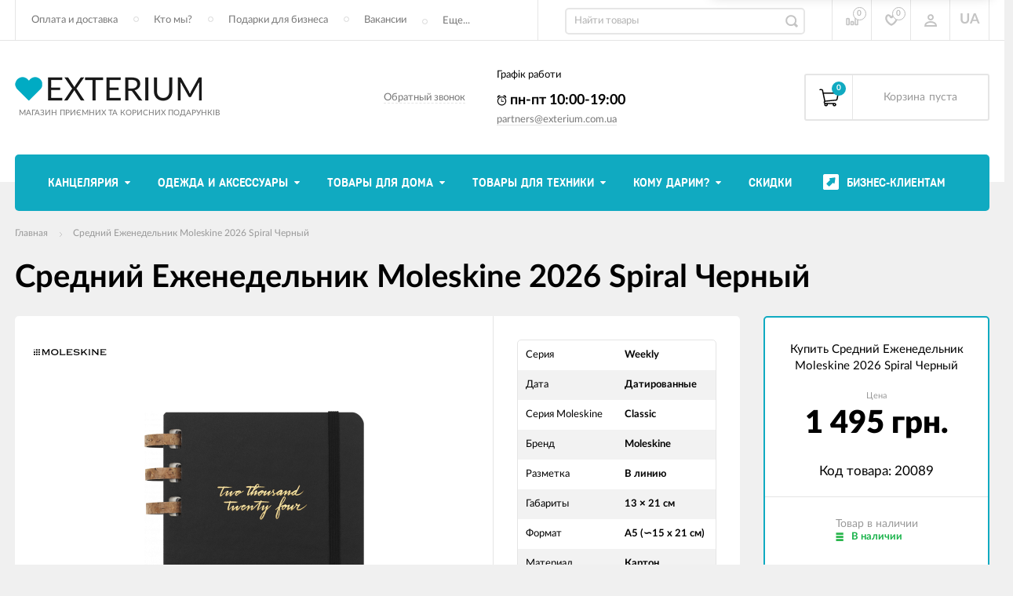

--- FILE ---
content_type: text/html; charset=utf-8
request_url: https://exterium.com.ua/product/sredniy-yezhenedelnik-moleskine-2024-spiral-chernyy/
body_size: 30950
content:
<!DOCTYPE html><html><head><!-- Global site tag (gtag.js) - Google Analytics -->
	<script async src="https://www.googletagmanager.com/gtag/js?id=UA-16465081-6"></script>
	<script>
	  window.dataLayer = window.dataLayer || [];
	  function gtag(){dataLayer.push(arguments);}
	  gtag('js', new Date());
	  gtag('config', 'UA-16465081-6');
	</script>
	<meta charset="utf-8"><title>Средний Еженедельник Moleskine 2026 Spiral Черный - купить Скидки Moleskine в Киеве и Украине, цена на Скидки в интернет магазине подарков | exterium.com.ua</title><meta content="elfs" name="author"><meta name="keywords" content="Средний Еженедельник Moleskine 2026 Spiral Черный" /><meta name="description" content="Лучшие цены 🙌 на Средний Еженедельник Moleskine 2026 Spiral Черный 💎  в Киеве с доставкой по Украине 📍, купить Скидки в интернет магазине подарков 🔝 exterium.com.ua" /><link rel="canonical" href="https://exterium.com.ua/product/sredniy-yezhenedelnik-moleskine-2024-spiral-chernyy/"/><meta content="width=device-width, initial-scale=1" name="viewport"><link rel="shortcut icon" href="/favicon.ico"/><!-- rss --><link rel="alternate" type="application/rss+xml" title="Exterium" href="https://exterium.com.ua/blog/rss/"><meta content="ie=edge" http-equiv="x-ua-compatible"><!--[if lt IE 9]><script src="http://cdnjs.cloudflare.com/ajax/libs/html5shiv/3.7.2/html5shiv.min.js"></script><![endif]--><!--[if lt IE 10 ]><p class="chromeframe" style="background-color:yellow;">Вы используете <strong>устаревший</strong> браузер. Пожалуйста, обновите его, чтобы пользоваться всеми возможностями сайта.</p><![endif]--><!-- Custom Browsers Color Start --><!-- Chrome, Firefox OS and Opera --><meta name="theme-color" content="#000"><!-- Windows Phone --><meta name="msapplication-navbutton-color" content="#000"><!-- iOS Safari --><meta name="apple-mobile-web-app-status-bar-style" content="#000"><!--IE10 Flexbox detection polyfill-->
    <script>
        //- Add a Modernizr-test for the weird, inbetween, flexbox implementation
        //- in IE10, necessary for the "sticky" footer.
        //- (See https://github.com/Modernizr/Modernizr/issues/812)
        //- (This could be rolled into a custom Modernizr build in production later.)
        //- $( document ).ready(function() {
        //- Modernizr.addTest('flexboxtweener', Modernizr.testAllProps('flexAlign', 'end', true));
        //- });

        //- Modernizr.addTest('flexboxtweener', Modernizr.testAllProps('flexAlign', 'end', true));

    </script>
    <script>
        (function(doc) {
            var scripts = doc.getElementsByTagName('script')
            var script = scripts[scripts.length - 1]
            var xhr = new XMLHttpRequest()
            xhr.onload = function() {
                var div = doc.createElement('div')
                div.innerHTML = this.responseText
                div.style.display = 'none'
                script.parentNode.insertBefore(div, script)
            }
            xhr.open('get', '/wa-data/public/site/themes/incart/sprites/sprite-sym.svg?v1.5.0.125', true)
            xhr.send()
        })(document)
    </script>
    <script>
      (function (doc) {
      			var scripts = doc.getElementsByTagName('script')
      			var script = scripts[scripts.length - 1]
      			var xhr = new XMLHttpRequest()
      			xhr.onload = function () {
      				var div = doc.createElement('div')
      				div.innerHTML = this.responseText
      				div.style.display = 'none'
      				script.parentNode.insertBefore(div, script)
      			}
      			xhr.open('get', '/wa-data/public/site/themes/incart/icons/symbol-defs.svg?v1.5.0.125', true)
      			xhr.send()
      		})(document)
    </script>
	<!-- Google Tag Manager -->
<script>(function(w,d,s,l,i){w[l]=w[l]||[];w[l].push({'gtm.start':
new Date().getTime(),event:'gtm.js'});var f=d.getElementsByTagName(s)[0],
j=d.createElement(s),dl=l!='dataLayer'?'&l='+l:'';j.async=true;j.src=
'https://www.googletagmanager.com/gtm.js?id='+i+dl;f.parentNode.insertBefore(j,f);
})(window,document,'script','dataLayer','GTM-W5NXM2H');</script>
<!-- End Google Tag Manager -->
<!--[if lt IE 10 ]><p class="chromeframe" style="background-color:yellow;">Вы используете <strong>устаревший</strong> браузер. Пожалуйста <a href="http://browsehappy.com/?locale=ru" style="color: red; font-weight: bold;">Скачайте новый браузер абсолютно бесплатно</a> или <a href="http://www.google.com/chromeframe/?redirect=true">активируй Google Chrome Frame</a>чтобы пользоваться всеми возможностями сайта.</p><![endif]--><!-- Custom Browsers Color Start --><!-- Chrome, Firefox OS and Opera --><link rel="preload" href="/wa-data/public/site/themes/incart/css/fonts.css?v1.5.0.125" as="style"><link rel="stylesheet" href="/wa-data/public/site/themes/incart/css/fonts.css?v1.5.0.125"><link rel="preload" href="/wa-data/public/site/themes/incart/css/vendor.css?v1.5.0.125" as="style"><link rel="stylesheet" href="/wa-data/public/site/themes/incart/css/vendor.css?v1.5.0.125"><link rel="preload" href="/wa-data/public/site/themes/incart/css/main.css?v1.5.0.125" as="style"><link rel="stylesheet" href="/wa-data/public/site/themes/incart/css/main.css?v1.5.0.125"><script src="/wa-content/js/jquery/jquery-1.11.1.min.js"></script><script src="/wa-content/js/jquery/jquery-migrate-1.2.1.min.js?v2.0.1"></script><script type="text/javascript" src="/wa-content/js/jquery-ui/jquery.ui.widget.min.js?v2.0.1"></script><script type="text/javascript" src="/wa-content/js/jquery-ui/jquery.ui.mouse.min.js?v2.0.1"></script><script src="/wa-data/public/site/themes/incart/js/vendor.js?v1.5.0.125"></script><script src="/wa-data/public/site/themes/incart/js/libs.js?v1.5.0.125"></script><script src="/wa-data/public/site/themes/incart/js/main.js?v1.5.0.125"></script><link rel="preload" href="/wa-data/public/shop/themes/incart/css/shop.css?v1.5.0.125" as="style"><link href="/wa-data/public/shop/themes/incart/css/shop.css?v1.5.0.125" rel="stylesheet"><script src="https://www.google.com/recaptcha/api.js" async defer></script><script defer src="/wa-data/public/shop/themes/incart/jquerycountdowntimer/jquery.countdownTimer.min.js?v=2.0.1" defer></script><script defer src="/wa-data/public/shop/themes/incart/js/shop.js?v1.5.0.125" defer></script><!-- SEO optimisation --><meta name="robots" content="index, follow"/><!-- plugin hook: 'frontend_head' --><script>
            ChatraID = 'KHciFwqSnStdz4nKd';
            
            setTimeout(function() {
              (function(d, w, c) {
                var n = d.getElementsByTagName('script')[0],
                    s = d.createElement('script');
                w[c] = w[c] || function() {
                    (w[c].q = w[c].q || []).push(arguments);
                };
                s.async = true;
                s.src = (d.location.protocol === 'https:' ? 'https:': 'http:')
                    + '//chat.chatra.io/chatra.js';
                n.parentNode.insertBefore(s, n);
              })(document, window, 'Chatra');
            }, 3000)
            
            </script><!--kmphonemaskvalidate ru.kmwa-->
<script src="/wa-apps/shop/plugins/kmphonemaskvalidate/js/jquery.mask.min.js?v1.3.0.0" type="application/javascript" data-script-exception="1"></script>
<script src="/wa-apps/shop/plugins/kmphonemaskvalidate/js/kmphonemaskvalidate.min.js?v1.3.0.0" type="application/javascript" data-script-exception="1"></script>
<!/--kmphonemaskvalidate-->
<link rel="preload" as="style" href="/wa-data/public/site/themes/incart/css/buttons-borders-small.css?v1.5.0.125"><link rel="stylesheet" href="/wa-data/public/site/themes/incart/css/buttons-borders-small.css?v1.5.0.125"><link rel="preload" as="style" href="/wa-data/public/site/themes/incart/css/buttons-bright-cyan.css?v1.5.0.125"><link rel="stylesheet" href="/wa-data/public/site/themes/incart/css/buttons-bright-cyan.css?v1.5.0.125"><link rel="preload" as="style" href="/wa-data/public/site/themes/incart/css/user.css?v1.5.0.125"><link rel="stylesheet" href="/wa-data/public/site/themes/incart/css/user.css?v1.5.0.125"><meta property="og:type" content="website" />
<meta property="og:title" content="Средний Еженедельник Moleskine 2026 Spiral Черный - купить Скидки Moleskine в Киеве и Украине, цена на Скидки в интернет магазине подарков | exterium.com.ua" />
<meta property="og:image" content="https://exterium.com.ua/wa-data/public/shop/products/89/00/20089/images/63451/63451.750x0.png" />
<meta property="og:url" content="https://exterium.com.ua/product/sredniy-yezhenedelnik-moleskine-2024-spiral-chernyy/" />
<meta property="product:price:amount" content="1495" />
<meta property="product:price:currency" content="UAH" />
<meta property="og:description" content="Лучшие цены 🙌 на Средний Еженедельник Moleskine 2026 Spiral Черный 💎  в Киеве с доставкой по Украине 📍, купить Скидки в интернет магазине подарков 🔝 exterium.com.ua" />
<script type="application/ld+json">
[
    {
      "@context": "http://schema.org",
      "@type": "WebSite",
      "url": "https://exterium.com.ua/",
      "potentialAction":
      {
          "@type": "SearchAction",
          "target": "https://exterium.com.ua/search/?query={search_term_string}",
          "query-input": "required name=search_term_string"
      }
    },
    {
        "@context": "http://schema.org",
        "@type": "Organization",
        "url": "https://exterium.com.ua/",
        "logo": "https://exterium.com.ua/wa-data/public/shop/products/14/webp/data/public/site/themes/incart/img/logo.webp?v1604923962?v1.5.0.105",
        "name": "Интернет магазин оригинальных подарков EXTERIUM",
        "email": "1partners@exterium.com.ua",
        "address":
        {
            "@type": "PostalAddress",
            "streetAddress": "ул. М. Берлинского, 15",
            "addressLocality": "г. Киев"
        },
        "contactPoint": [{
            "@type": "ContactPoint",
            "telephone": "+38 050 061 94 84",
            "contactType": "customer service"
        },{
            "@type": "ContactPoint",
            "telephone": "+38 063 237 00 13",
            "contactType": "customer service"
        }],
        "sameAs" : [
            "https://www.facebook.com/ExteriumShop/",
            "https://www.youtube.com/channel/UCaZv_jHhFbYhLpeD9RucoMA",
            "https://www.instagram.com/exterium/"
        ]
    },
    {
        "@context": "http://schema.org",
        "@type": "Store",
        "pricerange": "от 75 до 15000", 
        "name": "Интернет магазин оригинальных подарков EXTERIUM",
        "image": "https://exterium.com.ua/wa-data/public/shop/products/14/webp/data/public/site/themes/incart/img/logo.webp?v1604923962?v1.5.0.105",
        "openingHoursSpecification": [
            {
                "@type": "OpeningHoursSpecification",
                "dayOfWeek": [
                    "Понедельник",
                    "Вторник",
                    "Среда",
                    "Четверг",
                    "Пятница"
                ],
                "opens": "10:00",
                "closes": "19:00"
            },
            {
            "@type": "OpeningHoursSpecification",
            "dayOfWeek": [
                "Суббота",
                "Воскресенье"
            ],
            "opens": "Выходной",
            "closes": "Выходной"
            }
        ],
        "telephone": "+38 063 237 00 13",
        "address": {
            "@type": "PostalAddress",
            "streetAddress": "ул. М. Берлинского, 15",
            "addressLocality": "Киев",
            "addressCountry": "Украина"
        }
    }
]
</script><script type="text/javascript">
(function(i,s,o,g,r,a,m){i['GoogleAnalyticsObject']=r;i[r]=i[r]||function(){
(i[r].q=i[r].q||[]).push(arguments)},i[r].l=1*new Date();a=s.createElement(o),
m=s.getElementsByTagName(o)[0];a.async=1;a.src=g;m.parentNode.insertBefore(a,m)
})(window,document,'script','//www.google-analytics.com/analytics.js','ga');
ga('create', 'UA-16465081-6', 'auto');
ga('send', 'pageview');

</script><!-- Custom Browsers Color End --><style>.page-preloader {position: fixed;background-color: #fff;width: 100%;height: 100%;top: 0;bottom: 0;left: 0;right: 0;z-index: 20000;}.inner-loader {width: 32px;height: 32px;background: url(/wa-data/public/site/themes/incart/img/preloader.gif) center center no-repeat;position: absolute;top: 0;left: 0;right: 0;bottom: 0;margin: auto;}</style>
    <script src="/wa-data/public/shop/plugins/belllight/js/belllight.js?v1.4.3-6938243213"></script></head><body class=" horizontal-menu main-menu--centered grey-bg item-page" data-theme-id="incart"><!-- Google Tag Manager (noscript) -->
<noscript><iframe src="https://www.googletagmanager.com/ns.html?id=GTM-W5NXM2H"
height="0" width="0" style="display:none;visibility:hidden"></iframe></noscript>
<!-- End Google Tag Manager (noscript) -->
<div class="scroll-to-top"><svg class="icon" width="20" height="26"><use xlink:href="#icon-scroll-arrow"></use></svg></div><div class="outer-wrapper"><header class="page-header"><div class="page-header__inner"><div class="top-bar top-bar--view-1"><div class="top-bar__inner"><a class="top-bar__mobile-menu-btn" href="#"><svg class="icon icon-hamburger" width="21" height="15"><use xlink:href="#icon-hamburger"></use></svg><div class="top-bar__mobile-menu-btn-text">Открыть сайдбар</div></a><div class="mob-sidebar"><ul class="mob-sidebar__header"><li class="mob-sidebar__header-item active"><a class="sidebar__menu-link" href="#"><div class="mob-sidebar__header-text">Меню</div></a></li><li class="mob-sidebar__header-item"><a class="sidebar__user-link" href=""><div class="mob-sidebar__header-text">Личный кабинет</div></a></li><li class="mob-sidebar__header-item close-btn"><a class="mob-sidebar__header-link" href="#"><div class="mob-sidebar__header-icon"><svg class="icon" width="16" height="16"><use xlink:href="#icon-hamb-close"></use></svg></div><div class="mob-sidebar__header-text">Закрыть</div></a></li></ul><div class="mob-sidebar__tab mob-sidebar__menu-tab"></div><div class="mob-sidebar__tab mob-sidebar__account-tab"><div class="account-tab__inner"><ul class="account__sign-in-list"><li class="account__sign-in-item"><a href="/login/">Вход</a></li><li class="account__sign-in-item"><a href="/signup/">Регистрация</a></li></ul></div></div></div><div class="nav-overlay"></div><div class="top-bar__menu"><div class="top-menu"><ul class="top-menu__list" data-dropdown-label="Еще..."><li class="top-menu__item"><a class="top-menu__link" href="/delivery/">Оплата и доставка</a></li><li class="top-menu__item"><a class="top-menu__link" href="/us/">Кто мы?</a></li><li class="top-menu__item"><a class="top-menu__link" href="/corporate/">Подарки для бизнеса</a></li><li class="top-menu__item"><a class="top-menu__link" href="/vacancy/">Вакансии</a></li><li class="top-menu__item"><a class="top-menu__link" href="/cooperation/">Сотрудничество</a></li><li class="top-menu__item"><a class="top-menu__link" href="/public-offer-contract/">Публичная оферта</a></li><li class="top-menu__item"><a class="top-menu__link" href="/family/">Программа лояльности</a></li><li class="top-menu__item"><a class="top-menu__link" href="/sitemap/">Карта сайта</a></li></ul></div></div><div class="top-bar__search" id="top-bar__search"><div class="search"><div class="search__mobile-text">Поиск</div><div class="search__mobile-close"><svg class="icon" width="16" height="16"><use xlink:href="#icon-hamb-close"></use></svg></div><form class="search__form search__form-autocomplete search__form-shop" action="/search/" data-images="1" data-limit="6"><input class="search__input" type="search" name="query" id="search" autocomplete="off" placeholder="Найти товары" value=""><input class="search__submit" type="submit" value=""></form><div class="autocomplete-suggestions"><div class="autocomplete-suggestion autocomplete-suggestion-showall"><a class="view-all uni-btn uni-btn--red" href="/search/" data-href="/search/?*">Посмотреть все результаты<span class="hover-anim"></span></a></div></div></div></div><div class="top-bar__info-settings"><div class="info-settings"><a class="info-settings__btn info-settings__btn--search" href="#top-bar__search"><div class="info-settings__icon"><svg class="icon icon-search" width="16" height="16"><use xlink:href="#icon-search"></use></svg></div></a><a class="info-settings__btn info-settings__btn--compare" href="javascript:void(0);"><div class="info-settings__icon"><svg class="icon icon-compare" width="16" height="14"><use xlink:href="#icon-compare"></use></svg><div class="info-settings__count"><span>0</span></div></div><div class="info-settings__text">Сравнение</div><div class="info-settings__count"><span>0</span></div></a><a class="info-settings__btn info-settings__btn--fav" href="/search/?type=favorites"><div class="info-settings__icon"><svg class="icon icon-fav" width="16" height="15"><use xlink:href="#icon-fav"></use></svg><div class="info-settings__count"><span>0</span></div></div><div class="info-settings__text">Избранное</div><div class="info-settings__count"><span>0</span></div></a><a class="info-settings__btn info-settings__btn--cart" href="/order/"><div class="info-settings__icon info-settings__icon--cart"><svg class="icon" width="20" height="17"><use xlink:href="#icon-cart-home"></use></svg><div class="info-settings__count"><span>0</span></div></div></a><div class="info-settings__btn info-settings__btn--account info-settings__btn--signed"><a class="info-settings__btn-inner" href="/login/"><div class="info-settings__icon"><svg class="icon icon-user" width="17" height="16"><use xmlns:xlink="http://www.w3.org/1999/xlink" xlink:href="#icon-user"></use></svg></div><div class="info-settings__text">Личный кабинет</div></a><div class="account-submenu"><ul class="account__signed-in"><li class="account__sign-in-item"><a href="/login/">Вход</a></li><li class="account__sign-in-item"><a href="/signup/">Регистрация</a></li></ul></div></div><div class="info-settings__btn info-settings__btn--account info-settings__btn--signed"><a class="info-settings__btn--inner lang" href="/ua/">UA</a></div></div></div></div></div><div class="mid-bar mid-bar--logo-first mid-bar--view-2"><div class="mid-bar__inner"><div class="mid-bar__logo"><a class="logo" href="/"><div class="logo__img"><picture><img src="/wa-data/public/site/themes/incart/img/logo.png?v1604923962?v1.5.0.125" alt="Exterium"></picture></div><div class="logo__slogan"><span>Магазин приємних та корисних подарунків</span></div></a></div><div class="mid-bar__main-contacts"><div class="main-contacts"><div class="main-contacts__col-1"><ul class="main-contacts__list"><li class="main-contacts__item main-contacts__item--freetell main-contacts__item--new-view-freetel"><a class="main-contacts__tel main-contacts__tel--free" href="tel:131610001900"><span class="header-contacts-icon"><svg class="icon icon-alarm" width="13" height="16"><use xlink:href="#icon-alarm"></use></svg></span> пн-пт 10:00-19:00</a></li><li class="main-contacts__item main-contacts__item--callback"><a class="main-contacts__link incart-callback" href="javascript:void(0);">Обратный звонок</a></li></ul></div><div class="main-contacts__col-2"><ul class="main-contacts__list"><li class="main-contacts__item main-contacts__item--freecall"><span>Графік работи</span></li><li class="main-contacts__item main-contacts__item--freetell"><a class="main-contacts__tel main-contacts__tel--free" href="tel:131610001900"><span class="header-contacts-icon"><svg class="icon icon-alarm" width="13" height="16"><use xlink:href="#icon-alarm"></use></svg></span> пн-пт 10:00-19:00</a></li><li class="main-contacts__item main-contacts__item--email"><a class="main-contacts__link" href="mailto:partners@exterium.com.ua">partners@exterium.com.ua</a></li><li class="main-contacts__item main-contacts__item--callback main-contacts__item--new-view-callback"><a class="main-contacts__link incart-callback" href="javascript:void(0);">Обратный звонок</a></li></ul></div></div><div class="search" id="mid-bar__search"><div class="search__mobile-text">Поиск</div><div class="search__mobile-close"><svg class="icon" width="16" height="16"><use xlink:href="#icon-hamb-close"></use></svg></div><form class="search__form search__form-autocomplete search__form-shop" action="/search/" data-images="1" data-limit="6"><input class="search__input" type="search" name="query" autocomplete="off" value="" placeholder="Найти товары"><input class="search__submit" type="submit" value=""></form><div class="autocomplete-suggestions"><div class="autocomplete-suggestion autocomplete-suggestion-showall"><a class="view-all uni-btn uni-btn--red" href="/search/" data-href="/search/?*">Посмотреть все результаты<span class="hover-anim"></span></a></div></div></div><a class="mid-bar__search-btn" href="#mid-bar__search"><div class="mid-bar__search-icon"><svg class="icon icon-search-2" width="23" height="23"><use xlink:href="#icon-search-2"></use></svg></div></a></div><div class="mid-bar__store-info"><ul class="store-info__list"><li class="store-info__item"><span>Інтернет-магазин працює цілодобово.<br />
Обробка замовлень з 10:00 до 19:00 в будні.</span></li></ul></div><div class="mid-bar__store-actions"><ul class="store-actions__list"><li class="store-actions__item store-actions__item--search"><div class="store-actions__search-close"><svg class="icon" width="12" height="12"><use xlink:href="#icon-hamb-close"></use></svg></div><a class="store-actions__search-icon store-actions__icons" href="#store-actions-search"><svg class="icon" width="18" height="18"><use xlink:href="#icon-search"></use></svg></a><div class="store-actions__search" id="store-actions-search"><div class="store-actions__search-text">Поиск</div><div class="store-actions__close-search"><svg class="icon" width="16" height="16"><use xlink:href="#icon-hamb-close"></use></svg></div><form class="search__form search__form-autocomplete search__form-shop" action="/search/" data-images="1" data-limit="6"><input class="store-actions__search-input" type="text" name="query" autocomplete="off" value="" placeholder="Найти товары"><button class="store-actions__search-submit site-button" type="submit"><svg class="icon" width="20" height="20"><use xlink:href="#icon-search"></use></svg></button></form><div class="autocomplete-suggestions"><div class="autocomplete-suggestion autocomplete-suggestion-showall"><a class="view-all uni-btn uni-btn--red" href="/search/" data-href="/search/?*">Посмотреть все результаты<span class="hover-anim"></span></a></div></div></div></li><li class="store-actions__item store-actions__item--compare"><a class="store-actions__link store-actions__link--compare" href="javascript:void(0);"><div class="store-actions__icon"><svg class="icon icon-compare" width="23" height="19"><use xlink:href="#icon-compare"></use></svg><div class="store-actions__count"><span>0</span></div></div><div class="store-actions__text"><span>Сравнение</span></div></a></li><li class="store-actions__item store-actions__item--fav"><a class="store-actions__link store-actions__link--fav" href="/search/?type=favorites"><div class="store-actions__icon"><svg class="icon icon-fav" width="20" height="19"><use xlink:href="#icon-fav"></use></svg><div class="store-actions__count"><span>0</span></div></div><div class="store-actions__text"><span>Избранное</span></div></a></li><li class="store-actions__item store-actions__item--tel"><a class="store-actions__link" href=""><div class="store-actions__icon"><svg class="icon icon-tel" width="23" height="23"><use xlink:href="#icon-phone-2"></use></svg></div></a></li><li class="store-actions__item store-actions__item--cart is-empty"><a class="store-actions__link store-actions__link--cart" href="/order/"><div class="store-actions__cart-icon-wrapper"><div class="store-actions__cart-icon"><svg class="icon icon-cart-home" width="25" height="23"><use xlink:href="#icon-cart-home"></use></svg></div><span class="store-actions__cart-amount">0</span></div><div class="store-actions__cart-content is-empty"><div class="cart-content__title">Корзина</div><div class="store-actions__cart-content-text">0 грн.</div><div class="store-actions__cart-content-empty">пуста</div></div></a><div class="store-actions__auth"><div class="store-actions__auth-icon"><svg class="icon" width="20" height="20"><use xlink:href="#icon-user"></use></svg></div><div class="store-actions__auth-link"><a class="store-actions__mobile-auth" href="/my/"><span>Personal area</span><svg class="icon" width="20" height="20"><use xlink:href="#icon-user"></use></svg></a><a class="store-actions__auth-signin" href="/login/">Вход</a><a class="store-actions__auth-signup" href="/signup/">Регистрация</a></div></div><div class="mini-cart" data-carturl="/cart/" data-dummyimg="/wa-data/public/site/themes/incart/img/dummy96.png"><div class="mini-cart__inner"><div class="mini-cart__content"><ul class="mini-cart__list"></ul></div><div class="mini-cart__footer"><div class="mini-cart__total"><div class="mini-cart__total-text">Итого:</div><div class="mini-cart__total-price">0 грн.</div></div><div class="mini-cart__actions"><a class="uni-btn uni-btn--grey-trnspt mini-cart__go-cart" href="/order/">Корзина</a><a class="uni-btn uni-btn--red mini-cart__go-checkout" href="/order/">Оформить заказ<span class="hover-anim"></span></a></div></div></div></div></li></ul></div></div></div><div class="main-menu__wrapper"><pre style="display: none;"><pre rel="waException">dumped from wa-cache/b92a56/apps/shop/templates/compiled/shop_ru_RU/fb/6b/1b/fb6b1bd631c68a033274346014097c9eef432baa.file.index.html.php line #436:

[
  [
    'id' => '2',
    'name' => 'Канцелярия',
    'url' => '/category/office/',
    'childs' => [
      [
        'id' => '212',
        'name' => 'Популярные',
        'url' => '#',
        'childs' => [
          [
            'id' => '213',
            'name' => 'Кожаные блокноты',
            'url' => '/category/notepads-diaries/filter/material-leather/',
            'childs' => [],
            'target' => '_self',
          ],
          [
            'id' => '222',
            'name' => 'Ежедневники Moleskine ',
            'url' => '/category/diaries/filter/brand-moleskine/',
            'childs' => [],
            'target' => '_self',
          ],
          [
            'id' => '223',
            'name' => 'Еженедельники Moleskine ',
            'url' => '/category/week/filter/brand-moleskine/',
            'childs' => [],
            'target' => '_self',
          ],
          [
            'id' => '214',
            'name' => 'Limited Edition Moleskine ',
            'url' => '/category/notepads-diaries/filter/limitirovannye-moleskine/',
            'childs' => [],
            'target' => '_self',
          ],
          [
            'id' => '215',
            'name' => 'Classic Moleskine ',
            'url' => '/category/notepads-diaries/filter/moleskine-classic/',
            'childs' => [],
            'target' => '_self',
          ],
          [
            'id' => '220',
            'name' => 'Для рисования Moleskine',
            'url' => '/category/notepads-diaries/filter/moleskine-art/',
            'childs' => [],
            'target' => '_self',
          ],
          [
            'id' => '219',
            'name' => 'Блокноты по интересам Moleskine ',
            'url' => '/category/notepads-diaries/filter/moleskine-passion/',
            'childs' => [],
            'target' => '_self',
          ],
          [
            'id' => '218',
            'name' => 'Репортерские Moleskine ',
            'url' => '/category/notepads-diaries/filter/moleskine-reporter/',
            'childs' => [],
            'target' => '_self',
          ],
          [
            'id' => '221',
            'name' => 'Professional Moleskine ',
            'url' => '/category/notepads-diaries/filter/moleskine-folio-pro/',
            'childs' => [],
            'target' => '_self',
          ],
        ],
        'target' => '_self',
      ],
      [
        'id' => '3',
        'name' => 'Блокноты',
        'url' => '/category/notepads-diaries/',
        'childs' => [
          [
            'id' => '4',
            'name' => 'Ежедневники, еженедельники и планинги',
            'url' => '/category/for-planning/',
            'childs' => [
              [
                'id' => '5',
                'name' => 'Ежедневники',
                'url' => '/category/diaries/',
                'childs' => [],
                'target' => '',
              ],
              [
                'id' => '6',
                'name' => 'Еженедельники',
                'url' => '/category/week/',
                'childs' => [],
                'target' => '',
              ],
              [
                'id' => '7',
                'name' => 'Ежемесячники',
                'url' => '/category/month/',
                'childs' => [],
                'target' => '',
              ],
              [
                'id' => '8',
                'name' => 'Планировщики',
                'url' => '/category/planner/',
                'childs' => [],
                'target' => '',
              ],
            ],
            'target' => '',
          ],
          [
            'id' => '9',
            'name' => 'Скетчбуки и блокноты для рисования',
            'url' => '/category/albums/',
            'childs' => [],
            'target' => '',
          ],
          [
            'id' => '10',
            'name' => 'Органайзеры',
            'url' => '/category/organizers/',
            'childs' => [],
            'target' => '',
          ],
          [
            'id' => '11',
            'name' => 'Концептуальные блокноты',
            'url' => '/category/conceptual/',
            'childs' => [],
            'target' => '',
          ],
          [
            'id' => '12',
            'name' => 'Тетради',
            'url' => '/category/exercise-books/',
            'childs' => [],
            'target' => '',
          ],
          [
            'id' => '13',
            'name' => 'Записные книжки',
            'url' => '/category/notebooks/',
            'childs' => [],
            'target' => '',
          ],
          [
            'id' => '14',
            'name' => 'Аксессуары для блокнотов',
            'url' => '/category/accessories-for-notebooks/',
            'childs' => [
              [
                'id' => '15',
                'name' => 'Коробки для хранения',
                'url' => '/category/box-for-notebook/',
                'childs' => [],
                'target' => '',
              ],
              [
                'id' => '16',
                'name' => 'Сменные блоки',
                'url' => '/category/blocks/',
                'childs' => [],
                'target' => '',
              ],
            ],
            'target' => '',
          ],
        ],
        'target' => '',
      ],
      [
        'id' => '17',
        'name' => 'Письменные принадлежности',
        'url' => '/category/pismennye-prinadlezhnosti/',
        'childs' => [
          [
            'id' => '18',
            'name' => 'Ручки',
            'url' => '/category/pens/',
            'childs' => [],
            'target' => '',
          ],
          [
            'id' => '19',
            'name' => 'Карандаши',
            'url' => '/category/pencils/',
            'childs' => [],
            'target' => '',
          ],
          [
            'id' => '20',
            'name' => 'Аксессуары для ручек',
            'url' => '/category/accessories-for-pens/',
            'childs' => [],
            'target' => '',
          ],
          [
            'id' => '21',
            'name' => 'Стержни для ручек',
            'url' => '/category/ink/',
            'childs' => [],
            'target' => '',
          ],
          [
            'id' => '22',
            'name' => 'Аксессуары для карандашей',
            'url' => '/category/accessories-for-pencils/',
            'childs' => [],
            'target' => '',
          ],
        ],
        'target' => '',
      ],
      [
        'id' => '23',
        'name' => 'Настольные мелочи',
        'url' => '/category/nastolnye-melochi/',
        'childs' => [
          [
            'id' => '24',
            'name' => 'Стикеры',
            'url' => '/category/stickers/',
            'childs' => [],
            'target' => '',
          ],
          [
            'id' => '25',
            'name' => 'Скрепки',
            'url' => '/category/clips-binders/',
            'childs' => [],
            'target' => '',
          ],
          [
            'id' => '26',
            'name' => 'Настольные органайзеры',
            'url' => '/category/table-organizers/',
            'childs' => [],
            'target' => '',
          ],
          [
            'id' => '27',
            'name' => 'Закладки',
            'url' => '/category/bookmarks/',
            'childs' => [],
            'target' => '',
          ],
          [
            'id' => '28',
            'name' => 'Кнопки',
            'url' => '/category/buttons/',
            'childs' => [],
            'target' => '',
          ],
          [
            'id' => '29',
            'name' => 'Биндеры',
            'url' => '/category/binders/',
            'childs' => [],
            'target' => '',
          ],
        ],
        'target' => '',
      ],
      [
        'id' => '30',
        'name' => 'Папки',
        'url' => '/category/folders/',
        'childs' => [],
        'target' => '',
      ],
      [
        'id' => '31',
        'name' => 'Книги',
        'url' => '/category/books/',
        'childs' => [],
        'target' => '',
      ],
    ],
    'target' => '',
  ],
  [
    'id' => '32',
    'name' => 'Одежда и аксессуары',
    'url' => '/category/fashion/',
    'childs' => [
      [
        'id' => '224',
        'name' => 'Популярные',
        'url' => '#',
        'childs' => [
          [
            'id' => '225',
            'name' => 'Кожаные рюкзаки Jizuz',
            'url' => '/category/backpacks/filter/brand-jizuz/',
            'childs' => [],
            'target' => '_self',
          ],
          [
            'id' => '226',
            'name' => 'Женские рюкзаки',
            'url' => '/category/backpacks/filter/zhenskiy/',
            'childs' => [],
            'target' => '_self',
          ],
          [
            'id' => '227',
            'name' => 'Мужские рюкзаки',
            'url' => '/category/backpacks/filter/muzhskoy/',
            'childs' => [],
            'target' => '_self',
          ],
          [
            'id' => '228',
            'name' => 'Сумки Loqi',
            'url' => '/category/shopper/filter/brand-loqi/',
            'childs' => [],
            'target' => '_self',
          ],
          [
            'id' => '229',
            'name' => 'Кожаные тревел-кейсы',
            'url' => '/category/travel-cases/',
            'childs' => [],
            'target' => '_self',
          ],
        ],
        'target' => '_self',
      ],
      [
        'id' => '33',
        'name' => 'Сумки',
        'url' => '/category/handbags/',
        'childs' => [
          [
            'id' => '34',
            'name' => 'Сумки-клатчи',
            'url' => '/category/clutch/',
            'childs' => [],
            'target' => '',
          ],
          [
            'id' => '35',
            'name' => 'Сумки-рюкзаки',
            'url' => '/category/backpack/',
            'childs' => [],
            'target' => '',
          ],
          [
            'id' => '36',
            'name' => 'Сумки на пояс',
            'url' => '/category/waist/',
            'childs' => [],
            'target' => '',
          ],
          [
            'id' => '37',
            'name' => 'Сумки-шопперы',
            'url' => '/category/shopper/',
            'childs' => [],
            'target' => '',
          ],
          [
            'id' => '38',
            'name' => 'Сумки через плечо',
            'url' => '/category/shoulder/',
            'childs' => [],
            'target' => '',
          ],
          [
            'id' => '39',
            'name' => 'Сумки-портфели',
            'url' => '/category/briefcase/',
            'childs' => [],
            'target' => '',
          ],
          [
            'id' => '73',
            'name' => 'Аксессуары для сумок',
            'url' => '/category/bag-accessories/',
            'childs' => [],
            'target' => '',
          ],
        ],
        'target' => '',
      ],
      [
        'id' => '40',
        'name' => 'Украшения',
        'url' => '/category/jewelry/',
        'childs' => [
          [
            'id' => '41',
            'name' => 'Кольца',
            'url' => '/category/rings/',
            'childs' => [],
            'target' => '',
          ],
          [
            'id' => '42',
            'name' => 'Серьги',
            'url' => '/category/earrings/',
            'childs' => [],
            'target' => '',
          ],
          [
            'id' => '43',
            'name' => 'Кулоны, цепочки и подвески',
            'url' => '/category/necklaces/',
            'childs' => [
              [
                'id' => '44',
                'name' => 'Кулоны',
                'url' => '/category/pendants/',
                'childs' => [],
                'target' => '',
              ],
              [
                'id' => '45',
                'name' => 'Цепочки',
                'url' => '/category/chains/',
                'childs' => [],
                'target' => '',
              ],
              [
                'id' => '46',
                'name' => 'Колье',
                'url' => '/category/riviere/',
                'childs' => [],
                'target' => '',
              ],
            ],
            'target' => '',
          ],
          [
            'id' => '47',
            'name' => 'Браслеты',
            'url' => '/category/bracelets/',
            'childs' => [],
            'target' => '',
          ],
          [
            'id' => '48',
            'name' => 'Брошки и пуговицы',
            'url' => '/category/brooches/',
            'childs' => [],
            'target' => '',
          ],
          [
            'id' => '49',
            'name' => 'Подставки для украшений',
            'url' => '/category/stands/',
            'childs' => [],
            'target' => '',
          ],
          [
            'id' => '50',
            'name' => 'Временные татуировки',
            'url' => '/category/tattoo/',
            'childs' => [],
            'target' => '',
          ],
          [
            'id' => '69',
            'name' => 'Значки',
            'url' => '/category/pins/',
            'childs' => [],
            'target' => '',
          ],
        ],
        'target' => '',
      ],
      [
        'id' => '51',
        'name' => 'Духи',
        'url' => '/category/perfume/',
        'childs' => [
          [
            'id' => '52',
            'name' => 'Карманные духи',
            'url' => '/category/pocket/',
            'childs' => [],
            'target' => '',
          ],
          [
            'id' => '53',
            'name' => 'Наборы духов',
            'url' => '/category/set/',
            'childs' => [],
            'target' => '',
          ],
          [
            'id' => '54',
            'name' => 'Флаконы',
            'url' => '/category/flakony-30-ml/',
            'childs' => [],
            'target' => '',
          ],
          [
            'id' => '55',
            'name' => 'Роллерболы',
            'url' => '/category/rollerboly/',
            'childs' => [],
            'target' => '',
          ],
        ],
        'target' => '',
      ],
      [
        'id' => '56',
        'name' => 'Кошельки и портмоне',
        'url' => '/category/wallet-and-purse/',
        'childs' => [
          [
            'id' => '57',
            'name' => 'Кошельки',
            'url' => '/category/wallets/',
            'childs' => [],
            'target' => '',
          ],
          [
            'id' => '58',
            'name' => 'Портмоне',
            'url' => '/category/purse/',
            'childs' => [],
            'target' => '',
          ],
          [
            'id' => '59',
            'name' => 'Тревел-кейсы',
            'url' => '/category/travel-cases/',
            'childs' => [],
            'target' => '',
          ],
          [
            'id' => '60',
            'name' => 'Визитницы',
            'url' => '/category/cardholders/',
            'childs' => [],
            'target' => '',
          ],
          [
            'id' => '61',
            'name' => 'Косметички',
            'url' => '/category/clutches/',
            'childs' => [],
            'target' => '',
          ],
          [
            'id' => '62',
            'name' => 'Ключницы',
            'url' => '/category/keys/',
            'childs' => [],
            'target' => '',
          ],
          [
            'id' => '63',
            'name' => 'Зажимы для денег',
            'url' => '/category/money/',
            'childs' => [],
            'target' => '',
          ],
          [
            'id' => '64',
            'name' => 'Кисеты для табака',
            'url' => '/category/pouch/',
            'childs' => [],
            'target' => '',
          ],
        ],
        'target' => '',
      ],
      [
        'id' => '334',
        'name' => 'Футболки',
        'url' => '/category/t-shirts/',
        'childs' => [],
        'target' => '',
      ],
      [
        'id' => '70',
        'name' => 'Рюкзаки',
        'url' => '/category/backpacks/',
        'childs' => [],
        'target' => '',
      ],
      [
        'id' => '234',
        'name' => 'Шубы',
        'url' => '/category/coat/',
        'childs' => [],
        'target' => '',
      ],
      [
        'id' => '72',
        'name' => 'Шарфы и Головные уборы',
        'url' => '/category/hats/',
        'childs' => [],
        'target' => '',
      ],
      [
        'id' => '71',
        'name' => 'Носки',
        'url' => '/category/socks/',
        'childs' => [],
        'target' => '',
      ],
    ],
    'target' => '',
  ],
  [
    'id' => '74',
    'name' => 'Товары для дома',
    'url' => '/category/home_1/',
    'childs' => [
      [
        'id' => '75',
        'name' => 'Декор',
        'url' => '/category/home/',
        'childs' => [
          [
            'id' => '76',
            'name' => 'Карты и постеры',
            'url' => '/category/karty-i-postery/',
            'childs' => [
              [
                'id' => '77',
                'name' => 'Скретч-карты',
                'url' => '/category/skretch-karty/',
                'childs' => [],
                'target' => '',
              ],
              [
                'id' => '78',
                'name' => 'Тематичные',
                'url' => '/category/fun/',
                'childs' => [],
                'target' => '',
              ],
              [
                'id' => '79',
                'name' => 'Карты звездного неба',
                'url' => '/category/stars/',
                'childs' => [],
                'target' => '',
              ],
              [
                'id' => '80',
                'name' => 'Скретч-постеры',
                'url' => '/category/skretch-postery/',
                'childs' => [],
                'target' => '',
              ],
            ],
            'target' => '',
          ],
          [
            'id' => '81',
            'name' => 'Ароматы для дома',
            'url' => '/category/aroma/',
            'childs' => [
              [
                'id' => '82',
                'name' => 'Ароматизаторы в машину',
                'url' => '/category/flavors-in-car/',
                'childs' => [],
                'target' => '',
              ],
              [
                'id' => '83',
                'name' => 'Диффузоры',
                'url' => '/category/diffuzory/',
                'childs' => [],
                'target' => '',
              ],
              [
                'id' => '84',
                'name' => 'Саше',
                'url' => '/category/sashe/',
                'childs' => [],
                'target' => '',
              ],
              [
                'id' => '85',
                'name' => 'Арома свечи',
                'url' => '/category/candles/',
                'childs' => [],
                'target' => '',
              ],
            ],
            'target' => '',
          ],
          [
            'id' => '86',
            'name' => 'Копилки',
            'url' => '/category/moneybox/',
            'childs' => [],
            'target' => '',
          ],
          [
            'id' => '87',
            'name' => 'Магниты',
            'url' => '/category/magnets/',
            'childs' => [
              [
                'id' => '88',
                'name' => 'Наборы магнитов',
                'url' => '/category/nabory-magnitov/',
                'childs' => [],
                'target' => '',
              ],
              [
                'id' => '89',
                'name' => 'Магнитные доски',
                'url' => '/category/magnitnye-doski/',
                'childs' => [],
                'target' => '',
              ],
              [
                'id' => '90',
                'name' => 'Магнитные держатели',
                'url' => '/category/magnitnye-derzhateli/',
                'childs' => [],
                'target' => '',
              ],
            ],
            'target' => '',
          ],
          [
            'id' => '91',
            'name' => 'Пазлы и настольные игры',
            'url' => '/category/games/',
            'childs' => [],
            'target' => '',
          ],
          [
            'id' => '92',
            'name' => 'Панно для фотографий',
            'url' => '/category/panno/',
            'childs' => [],
            'target' => '',
          ],
        ],
        'target' => '',
      ],
      [
        'id' => '93',
        'name' => 'Интерьер',
        'url' => '/category/interer/',
        'childs' => [
          [
            'id' => '94',
            'name' => 'Горшки',
            'url' => '/category/gorshki/',
            'childs' => [
              [
                'id' => '95',
                'name' => 'Горшки для цветов',
                'url' => '/category/flowers/',
                'childs' => [],
                'target' => '',
              ],
              [
                'id' => '96',
                'name' => 'ЭкоКубы',
                'url' => '/category/dlya-vyrashchivaniya/',
                'childs' => [],
                'target' => '',
              ],
            ],
            'target' => '',
          ],
          [
            'id' => '97',
            'name' => 'Лампы',
            'url' => '/category/lampy/',
            'childs' => [],
            'target' => '',
          ],
          [
            'id' => '98',
            'name' => 'Часы',
            'url' => '/category/clock/',
            'childs' => [
              [
                'id' => '99',
                'name' => 'Настольные',
                'url' => '/category/nastolnye/',
                'childs' => [],
                'target' => '',
              ],
              [
                'id' => '100',
                'name' => 'Настенные',
                'url' => '/category/nastennye/',
                'childs' => [],
                'target' => '',
              ],
            ],
            'target' => '',
          ],
          [
            'id' => '101',
            'name' => 'Пледы',
            'url' => '/category/plaid/',
            'childs' => [],
            'target' => '',
          ],
          [
            'id' => '102',
            'name' => 'Стулья и пуфики',
            'url' => '/category/mebel/',
            'childs' => [],
            'target' => '',
          ],
          [
            'id' => '335',
            'name' => 'Подставки для зонтов',
            'url' => '/category/podstavki-dlya-zontov/',
            'childs' => [],
            'target' => '',
          ],
        ],
        'target' => '',
      ],
      [
        'id' => '103',
        'name' => 'Кухонный инвентарь',
        'url' => '/category/kitchen/',
        'childs' => [
          [
            'id' => '104',
            'name' => 'Кухонные аксессуары',
            'url' => '/category/kitchenware/',
            'childs' => [
              [
                'id' => '105',
                'name' => 'Подставки',
                'url' => '/category/stands-and-organizers/',
                'childs' => [],
                'target' => '',
              ],
              [
                'id' => '106',
                'name' => 'Держатели',
                'url' => '/category/derzhateli/',
                'childs' => [],
                'target' => '',
              ],
              [
                'id' => '107',
                'name' => 'Сушки для посуды',
                'url' => '/category/sushki-dlya-posudy/',
                'childs' => [],
                'target' => '',
              ],
              [
                'id' => '108',
                'name' => 'Различные аксессуары',
                'url' => '/category/accessories/',
                'childs' => [],
                'target' => '',
              ],
            ],
            'target' => '',
          ],
          [
            'id' => '109',
            'name' => 'Для напитков',
            'url' => '/category/dlya-napitkov/',
            'childs' => [
              [
                'id' => '110',
                'name' => 'Стопперы, дозаторы, пробки',
                'url' => '/category/alcohol/',
                'childs' => [],
                'target' => '',
              ],
              [
                'id' => '111',
                'name' => 'Открывалки и штопоры',
                'url' => '/category/corkscrews/',
                'childs' => [],
                'target' => '',
              ],
              [
                'id' => '112',
                'name' => 'Охладители для напитков',
                'url' => '/category/okhladiteli-dlya-napitkov/',
                'childs' => [],
                'target' => '',
              ],
              [
                'id' => '113',
                'name' => 'Маркеры для бокалов',
                'url' => '/category/markery-dlya-bokalov/',
                'childs' => [],
                'target' => '',
              ],
              [
                'id' => '114',
                'name' => 'Устройства для напитков',
                'url' => '/category/ustroystva-dlya-napitkov/',
                'childs' => [],
                'target' => '',
              ],
              [
                'id' => '115',
                'name' => 'Аксессуары для вина',
                'url' => '/category/for-wine/',
                'childs' => [],
                'target' => '',
              ],
            ],
            'target' => '',
          ],
          [
            'id' => '116',
            'name' => 'Заварники для чая',
            'url' => '/category/teapots/',
            'childs' => [],
            'target' => '',
          ],
          [
            'id' => '117',
            'name' => 'Емкости для хранения продуктов',
            'url' => '/category/food-stotage/',
            'childs' => [],
            'target' => '',
          ],
          [
            'id' => '118',
            'name' => 'Мельницы для специй',
            'url' => '/category/choppers/',
            'childs' => [],
            'target' => '',
          ],
          [
            'id' => '119',
            'name' => 'Разделочные доски',
            'url' => '/category/cutting-boards/',
            'childs' => [],
            'target' => '',
          ],
          [
            'id' => '120',
            'name' => 'Совки для уборки',
            'url' => '/category/sovki-dlya-uborki/',
            'childs' => [],
            'target' => '',
          ],
        ],
        'target' => '',
      ],
      [
        'id' => '121',
        'name' => 'Мелочи для ванной',
        'url' => '/category/bath/',
        'childs' => [
          [
            'id' => '122',
            'name' => 'Мыло',
            'url' => '/category/soap/',
            'childs' => [],
            'target' => '',
          ],
          [
            'id' => '123',
            'name' => 'Гель для рук',
            'url' => '/category/gel-dlya-ruk/',
            'childs' => [],
            'target' => '',
          ],
          [
            'id' => '124',
            'name' => 'Диспенсеры',
            'url' => '/category/dispensery/',
            'childs' => [],
            'target' => '',
          ],
          [
            'id' => '125',
            'name' => 'Мыльницы',
            'url' => '/category/mylnitsy/',
            'childs' => [],
            'target' => '',
          ],
          [
            'id' => '126',
            'name' => 'Пробки',
            'url' => '/category/probki/',
            'childs' => [],
            'target' => '',
          ],
          [
            'id' => '127',
            'name' => 'Скребки для стекол',
            'url' => '/category/skrebki-dlya-stekol/',
            'childs' => [],
            'target' => '',
          ],
        ],
        'target' => '',
      ],
      [
        'id' => '128',
        'name' => 'Посуда',
        'url' => '/category/posuda/',
        'childs' => [
          [
            'id' => '129',
            'name' => 'Бутылки и графины',
            'url' => '/category/bottles-and-jars/',
            'childs' => [
              [
                'id' => '130',
                'name' => 'Бутылки',
                'url' => '/category/bottles/',
                'childs' => [],
                'target' => '',
              ],
              [
                'id' => '131',
                'name' => 'Графины',
                'url' => '/category/jars/',
                'childs' => [],
                'target' => '',
              ],
            ],
            'target' => '',
          ],
          [
            'id' => '132',
            'name' => 'Бокалы и стопки',
            'url' => '/category/wine-glass/',
            'childs' => [],
            'target' => '',
          ],
          [
            'id' => '133',
            'name' => 'Корзины для фруктов',
            'url' => '/category/korziny-dlya-fruktov/',
            'childs' => [],
            'target' => '',
          ],
          [
            'id' => '134',
            'name' => 'Креманки',
            'url' => '/category/kremanki/',
            'childs' => [],
            'target' => '',
          ],
          [
            'id' => '135',
            'name' => 'Тарелки, блюда',
            'url' => '/category/dishes/',
            'childs' => [],
            'target' => '',
          ],
          [
            'id' => '136',
            'name' => 'Термопосуда',
            'url' => '/category/thermos/',
            'childs' => [
              [
                'id' => '137',
                'name' => 'Термокружки',
                'url' => '/category/termokruzhki/',
                'childs' => [],
                'target' => '',
              ],
              [
                'id' => '138',
                'name' => 'Термофляги',
                'url' => '/category/termoflyagi/',
                'childs' => [],
                'target' => '',
              ],
              [
                'id' => '139',
                'name' => 'Термоконтейнеры',
                'url' => '/category/termokonteynery/',
                'childs' => [],
                'target' => '',
              ],
              [
                'id' => '140',
                'name' => 'Термосы',
                'url' => '/category/termosy/',
                'childs' => [],
                'target' => '',
              ],
            ],
            'target' => '',
          ],
          [
            'id' => '141',
            'name' => 'Чашки и стаканы',
            'url' => '/category/barware/',
            'childs' => [
              [
                'id' => '142',
                'name' => 'Чашки',
                'url' => '/category/caps/',
                'childs' => [],
                'target' => '',
              ],
              [
                'id' => '143',
                'name' => 'Стаканы',
                'url' => '/category/glassh/',
                'childs' => [],
                'target' => '',
              ],
              [
                'id' => '144',
                'name' => 'Наборы стаканов',
                'url' => '/category/nabory-stakanov/',
                'childs' => [],
                'target' => '',
              ],
            ],
            'target' => '',
          ],
        ],
        'target' => '',
      ],
      [
        'id' => '145',
        'name' => 'Хранение вещей и порядок',
        'url' => '/category/khranenie-veshchey-i-poryadok/',
        'childs' => [
          [
            'id' => '146',
            'name' => 'Вешалки',
            'url' => '/category/wall-signs/',
            'childs' => [
              [
                'id' => '147',
                'name' => 'Настенные',
                'url' => '/category/wall-hanger/',
                'childs' => [],
                'target' => '',
              ],
              [
                'id' => '148',
                'name' => 'Напольные',
                'url' => '/category/floor-hanger/',
                'childs' => [],
                'target' => '',
              ],
            ],
            'target' => '',
          ],
          [
            'id' => '149',
            'name' => 'Ключницы',
            'url' => '/category/hooks/',
            'childs' => [],
            'target' => '',
          ],
          [
            'id' => '150',
            'name' => 'Крючки',
            'url' => '/category/kryuchki/',
            'childs' => [],
            'target' => '',
          ],
          [
            'id' => '151',
            'name' => 'Ложки для обуви',
            'url' => '/category/lozhki-dlya-obuvi/',
            'childs' => [],
            'target' => '',
          ],
          [
            'id' => '152',
            'name' => 'Органайзеры и держатели',
            'url' => '/category/box/',
            'childs' => [
              [
                'id' => '153',
                'name' => 'Для ванной',
                'url' => '/category/dlya-vannoy/',
                'childs' => [],
                'target' => '',
              ],
              [
                'id' => '154',
                'name' => 'Для путешествий',
                'url' => '/category/dlya-puteshestviy/',
                'childs' => [],
                'target' => '',
              ],
              [
                'id' => '155',
                'name' => 'Для фотографий',
                'url' => '/category/dlya-fotografiy/',
                'childs' => [],
                'target' => '',
              ],
              [
                'id' => '156',
                'name' => 'Для разных мелочей',
                'url' => '/category/dlya-raznykh-melochey/',
                'childs' => [],
                'target' => '',
              ],
              [
                'id' => '157',
                'name' => 'Наборы держателей',
                'url' => '/category/nabory-derzhateley/',
                'childs' => [],
                'target' => '',
              ],
              [
                'id' => '158',
                'name' => 'Прищепки',
                'url' => '/category/prishchepki/',
                'childs' => [],
                'target' => '',
              ],
            ],
            'target' => '',
          ],
          [
            'id' => '159',
            'name' => 'Стопперы для двери',
            'url' => '/category/random-decor/',
            'childs' => [],
            'target' => '',
          ],
        ],
        'target' => '',
      ],
    ],
    'target' => '',
  ],
  [
    'id' => '160',
    'name' => 'Товары для техники',
    'url' => '/category/tech/',
    'childs' => [
      [
        'id' => '164',
        'name' => 'Чехлы',
        'url' => '/category/case/',
        'childs' => [
          [
            'id' => '172',
            'name' => 'Чехлы для ноутбуков и нетбуков',
            'url' => '/category/chekhly-dlya-noutbukov-i-netbukov/',
            'childs' => [],
            'target' => '',
          ],
          [
            'id' => '173',
            'name' => 'Чехлы для планшетов',
            'url' => '/category/chekhly-dlya-planshetov/',
            'childs' => [],
            'target' => '',
          ],
          [
            'id' => '174',
            'name' => 'Чехлы для смартфонов',
            'url' => '/category/chehlyi-dlya-smartfonov/',
            'childs' => [],
            'target' => '',
          ],
        ],
        'target' => '',
      ],
      [
        'id' => '175',
        'name' => 'Украшения',
        'url' => '/category/ukrasheniya/',
        'childs' => [
          [
            'id' => '176',
            'name' => 'Для телефона',
            'url' => '/category/dlya-telefona/',
            'childs' => [],
            'target' => '',
          ],
          [
            'id' => '177',
            'name' => 'Для монитора',
            'url' => '/category/dlya-monitora/',
            'childs' => [],
            'target' => '',
          ],
        ],
        'target' => '',
      ],
      [
        'id' => '161',
        'name' => 'Сумки для ноутбуков',
        'url' => '/category/bags-for-notebook/',
        'childs' => [],
        'target' => '',
      ],
      [
        'id' => '162',
        'name' => 'Органайзеры для наушников',
        'url' => '/category/organayzery-dlya-naushnikov/',
        'childs' => [],
        'target' => '',
      ],
      [
        'id' => '163',
        'name' => 'Держатели для проводов',
        'url' => '/category/derzhateli-dlya-provodov/',
        'childs' => [],
        'target' => '',
      ],
    ],
    'target' => '',
  ],
  [
    'id' => '178',
    'name' => 'Кому дарим?',
    'url' => '/category/gifts/',
    'childs' => [
      [
        'id' => '237',
        'name' => 'Увлечения',
        'url' => '#',
        'childs' => [
          [
            'id' => '188',
            'name' => 'Путешественнику',
            'url' => '/category/traveller/',
            'childs' => [],
            'target' => '',
          ],
          [
            'id' => '189',
            'name' => 'Мечтателю',
            'url' => '/category/dreamer/',
            'childs' => [],
            'target' => '',
          ],
          [
            'id' => '204',
            'name' => 'Любителю животных',
            'url' => '/category/animals/',
            'childs' => [],
            'target' => '',
          ],
          [
            'id' => '202',
            'name' => 'Спортсмену',
            'url' => '/category/sportsman/',
            'childs' => [],
            'target' => '',
          ],
          [
            'id' => '194',
            'name' => 'Художнику',
            'url' => '/category/art/',
            'childs' => [],
            'target' => '',
          ],
          [
            'id' => '203',
            'name' => 'Бармену',
            'url' => '/category/barman/',
            'childs' => [],
            'target' => '',
          ],
          [
            'id' => '230',
            'name' => 'Музыканту',
            'url' => '/category/music/',
            'childs' => [],
            'target' => '',
          ],
          [
            'id' => '201',
            'name' => 'Кулинару',
            'url' => '/category/culinary/',
            'childs' => [],
            'target' => '',
          ],
          [
            'id' => '197',
            'name' => 'Книголюбу',
            'url' => '/category/books_1/',
            'childs' => [],
            'target' => '',
          ],
          [
            'id' => '198',
            'name' => 'Киноману',
            'url' => '/category/books-gifts/',
            'childs' => [],
            'target' => '',
          ],
          [
            'id' => '200',
            'name' => 'Винолюбу',
            'url' => '/category/wine/',
            'childs' => [],
            'target' => '',
          ],
          [
            'id' => '199',
            'name' => 'Кофеману',
            'url' => '/category/coffee/',
            'childs' => [],
            'target' => '',
          ],
        ],
        'target' => '_self',
      ],
      [
        'id' => '240',
        'name' => 'Тематика',
        'url' => '#',
        'childs' => [
          [
            'id' => '186',
            'name' => 'Себе любимой',
            'url' => '/category/myself-women/',
            'childs' => [],
            'target' => '',
          ],
          [
            'id' => '187',
            'name' => 'Себе любимому',
            'url' => '/category/myself-man/',
            'childs' => [],
            'target' => '',
          ],
          [
            'id' => '185',
            'name' => 'Маме',
            'url' => '/category/mom/',
            'childs' => [],
            'target' => '',
          ],
          [
            'id' => '184',
            'name' => 'Будущей маме',
            'url' => '/category/mom-to-be/',
            'childs' => [],
            'target' => '',
          ],
          [
            'id' => '190',
            'name' => 'С чувством юмора',
            'url' => '/category/humor/',
            'childs' => [],
            'target' => '',
          ],
          [
            'id' => '193',
            'name' => 'Eco Friendly',
            'url' => '/category/eco/',
            'childs' => [],
            'target' => '',
          ],
          [
            'id' => '206',
            'name' => 'Для влюбленных',
            'url' => '/category/love/',
            'childs' => [],
            'target' => '',
          ],
          [
            'id' => '208',
            'name' => 'Для саморазвития',
            'url' => '/category/education/',
            'childs' => [],
            'target' => '',
          ],
          [
            'id' => '192',
            'name' => 'Премиальный подарок',
            'url' => '/category/premium/',
            'childs' => [],
            'target' => '',
          ],
          [
            'id' => '235',
            'name' => 'Подарочные наборы',
            'url' => '/category/sets/',
            'childs' => [],
            'target' => '',
          ],
          [
            'id' => '191',
            'name' => 'Универсальный подарок',
            'url' => '/category/universal/',
            'childs' => [],
            'target' => '',
          ],
          [
            'id' => '205',
            'name' => '18+',
            'url' => '/category/18/',
            'childs' => [],
            'target' => '',
          ],
        ],
        'target' => '_self',
      ],
      [
        'id' => '238',
        'name' => 'Работа',
        'url' => '#',
        'childs' => [
          [
            'id' => '181',
            'name' => 'Коллеге',
            'url' => '/category/colleague/',
            'childs' => [],
            'target' => '',
          ],
          [
            'id' => '183',
            'name' => 'Начальнику',
            'url' => '/category/chief/',
            'childs' => [],
            'target' => '',
          ],
          [
            'id' => '210',
            'name' => 'Для офиса',
            'url' => '/category/office-gifts/',
            'childs' => [],
            'target' => '',
          ],
          [
            'id' => '196',
            'name' => 'Бизнесмену',
            'url' => '/category/businessman/',
            'childs' => [],
            'target' => '',
          ],
          [
            'id' => '195',
            'name' => 'Бизнес леди',
            'url' => '/category/businesslady/',
            'childs' => [],
            'target' => '',
          ],
        ],
        'target' => '_self',
      ],
      [
        'id' => '236',
        'name' => 'Пол',
        'url' => '#',
        'childs' => [
          [
            'id' => '179',
            'name' => 'Мужчине',
            'url' => '/category/men-gifts/',
            'childs' => [],
            'target' => '',
          ],
          [
            'id' => '180',
            'name' => 'Женщине',
            'url' => '/category/women-gifts/',
            'childs' => [],
            'target' => '',
          ],
          [
            'id' => '182',
            'name' => 'Ребенку',
            'url' => '/category/child/',
            'childs' => [],
            'target' => '',
          ],
        ],
        'target' => '_self',
      ],
      [
        'id' => '239',
        'name' => 'Дом',
        'url' => '#',
        'childs' => [
          [
            'id' => '209',
            'name' => 'Для новоселья',
            'url' => '/category/home-gifts/',
            'childs' => [],
            'target' => '',
          ],
          [
            'id' => '207',
            'name' => 'Для уюта в доме',
            'url' => '/category/comfort/',
            'childs' => [],
            'target' => '',
          ],
        ],
        'target' => '_self',
      ],
    ],
    'target' => '',
  ],
  [
    'id' => '211',
    'name' => 'Скидки',
    'url' => '/category/aktsii-i-skidki/',
    'childs' => [],
    'target' => '',
  ],
  [
    'id' => '332',
    'name' => 'Бизнес-клиентам',
    'url' => 'https://business.exterium.com.ua/',
    'childs' => [],
    'target' => '_self',
  ],
]
</pre>
</pre><nav class="main-menu main-menu--colored-bg" style="background-color:#10AAC1;"><button class="mob-tab-button site-button"><span class="mob-tab-button__inner" style="background-color:#10AAC1;"><i class="mob-tab-button__icon"><svg class="icon icon-mob-menu" width="12" height="12"><use xlink:href="#icon-mob-menu"></use></svg><svg class="icon icon-side-menu" width="10" height="10"><use xlink:href="#icon-side-menu"></use></svg></i><span class="mob-tab-button__text">Каталог товаров</span></span></button><div class="main-menu__inner" style="background-color:#10AAC1;"><div class="main-menu__mobile-header mobile-menu"><div class="mob-tab-button__inner" style="background-color:#10AAC1;"><i class="mob-tab-button__icon"><svg class="icon icon-mob-menu" width="12" height="12"><use xlink:href="#icon-mob-menu"></use></svg><svg class="icon icon-side-menu" width="10" height="10"><use xlink:href="#icon-side-menu"></use></svg></i><span class="mob-tab-button__text">Каталог товаров</span><button class="mobile-menu__back site-button">Назад<i class="mob-tab-button__arrow-back"><svg class="icon arrow-back" width="21" height="16"><use xlink:href="#icon-arrow-back"></use></svg></i></button><button class="mobile-menu__close site-button">Закрыть<i class="mob-tab-button__close"><svg class="icon icon-close" width="16" height="16"><use xlink:href="#icon-hamb-close"></use></svg></i></button></div></div><div class="main-menu__inner-content" data-dropdown-label="Еще..."><ul class="main-menu__list"><li class="main-menu__item"><div class="menu-item__wrapper"><div class="main-menu__icon"><img src="/wa-data/public/shop/wmimageincatPlugin/categories/121/icon_565.png" alt=""></div><a class="main-menu__link" href="/category/office/"><span class="main-menu__link-text">Канцелярия</span><i class="main-menu__arrow"><svg class="icon icon-arrow" width="7" height="4"><use xlink:href="#icon-arrow-down"></use></svg><svg class="icon icon-arrow-border" width="5" height="11"><use xlink:href="#icon-arrow-border"></use></svg></i></a><a class="main-menu__open-sub" href="#">Показать подкатегории</a></div><div class="main-menu__submenu main-menu__submenu--inline-blocks"><div class="submenu__header"><span>Канцелярия</span></div><ul class="submenu__list"><li class="submenu__item"><div class="menu-item__wrapper"><a class="submenu__item-title" href="#"><div class="submenu__item-title-text"><div class="subtitle-icon stars__i stars__i_checked"><svg class="icon" width="20px" height="20px"><use xlink:href="#icon-star"></use></svg></div><div class="subtitle-text">Популярные</div></div><div class="submenu__arrow"><svg class="icon icon-arrow-right" width="4" height="5"><use xlink:href="#icon-arrow-right"></use></svg></div></a><a class="submenu__open-sub" href="#">Показать подкатегории</a></div><div class="submenu-wrapper"><ul class="submenu__item-ul"><li class="submenu__item-li"><a class="submenu__item-li-link" href="/category/notepads-diaries/filter/material-leather/"><div class="submenu__item-title-text"><div class="submenu__item-li-text">Кожаные блокноты</div></div></a></li><li class="submenu__item-li"><a class="submenu__item-li-link" href="/category/diaries/filter/brand-moleskine/"><div class="submenu__item-title-text"><div class="submenu__item-li-text">Ежедневники Moleskine </div></div></a></li><li class="submenu__item-li"><a class="submenu__item-li-link" href="/category/week/filter/brand-moleskine/"><div class="submenu__item-title-text"><div class="submenu__item-li-text">Еженедельники Moleskine </div></div></a></li><li class="submenu__item-li"><a class="submenu__item-li-link" href="/category/notepads-diaries/filter/limitirovannye-moleskine/"><div class="submenu__item-title-text"><div class="submenu__item-li-text">Limited Edition Moleskine </div></div></a></li><li class="submenu__item-li"><a class="submenu__item-li-link" href="/category/notepads-diaries/filter/moleskine-classic/"><div class="submenu__item-title-text"><div class="submenu__item-li-text">Classic Moleskine </div></div></a></li><li class="submenu__item-li"><a class="submenu__item-li-link" href="/category/notepads-diaries/filter/moleskine-art/"><div class="submenu__item-title-text"><div class="submenu__item-li-text">Для рисования Moleskine</div></div></a></li><li class="submenu__item-li"><a class="submenu__item-li-link" href="/category/notepads-diaries/filter/moleskine-passion/"><div class="submenu__item-title-text"><div class="submenu__item-li-text">Блокноты по интересам Moleskine </div></div></a></li><li class="submenu__item-li"><a class="submenu__item-li-link" href="/category/notepads-diaries/filter/moleskine-reporter/"><div class="submenu__item-title-text"><div class="submenu__item-li-text">Репортерские Moleskine </div></div></a></li><li class="submenu__item-li"><a class="submenu__item-li-link" href="/category/notepads-diaries/filter/moleskine-folio-pro/"><div class="submenu__item-title-text"><div class="submenu__item-li-text">Professional Moleskine </div></div></a></li></ul><a class="main-menu__item-page-link" href="#">Посмотреть все товары <strong>[Популярные]</strong></a></div></li><li class="submenu__item"><div class="menu-item__wrapper"><a class="submenu__item-title" href="/category/notepads-diaries/"><div class="submenu__item-title-text"><div class="subtitle-icon"><img src="/wa-data/public/shop/wmimageincatPlugin/categories/1/icon_567.png" alt="Блокноты"></div><div class="subtitle-text">Блокноты</div></div><div class="submenu__arrow"><svg class="icon icon-arrow-right" width="4" height="5"><use xlink:href="#icon-arrow-right"></use></svg></div></a><a class="submenu__open-sub" href="#">Показать подкатегории</a></div><div class="submenu-wrapper"><ul class="submenu__item-ul"><li class="submenu__item-li"><a class="submenu__item-li-link" href="/category/for-planning/"><div class="submenu__item-title-text"><div class="submenu__item-li-text">Ежедневники, еженедельники и планинги</div></div></a></li><li class="submenu__item-li"><a class="submenu__item-li-link" href="/category/albums/"><div class="submenu__item-title-text"><div class="submenu__item-li-text">Скетчбуки и блокноты для рисования</div></div></a></li><li class="submenu__item-li"><a class="submenu__item-li-link" href="/category/organizers/"><div class="submenu__item-title-text"><div class="submenu__item-li-text">Органайзеры</div></div></a></li><li class="submenu__item-li"><a class="submenu__item-li-link" href="/category/conceptual/"><div class="submenu__item-title-text"><div class="submenu__item-li-text">Концептуальные блокноты</div></div></a></li><li class="submenu__item-li"><a class="submenu__item-li-link" href="/category/exercise-books/"><div class="submenu__item-title-text"><div class="submenu__item-li-text">Тетради</div></div></a></li><li class="submenu__item-li"><a class="submenu__item-li-link" href="/category/notebooks/"><div class="submenu__item-title-text"><div class="submenu__item-li-text">Записные книжки</div></div></a></li><li class="submenu__item-li"><a class="submenu__item-li-link" href="/category/accessories-for-notebooks/"><div class="submenu__item-title-text"><div class="submenu__item-li-text">Аксессуары для блокнотов</div></div></a></li></ul><a class="main-menu__item-page-link" href="/category/notepads-diaries/">Посмотреть все товары <strong>[Блокноты]</strong></a></div></li><li class="submenu__item"><div class="menu-item__wrapper"><a class="submenu__item-title" href="/category/pismennye-prinadlezhnosti/"><div class="submenu__item-title-text"><div class="subtitle-icon"><img src="/wa-data/public/shop/wmimageincatPlugin/categories/123/icon_337.png" alt="Письменные принадлежности"></div><div class="subtitle-text">Письменные принадлежности</div></div><div class="submenu__arrow"><svg class="icon icon-arrow-right" width="4" height="5"><use xlink:href="#icon-arrow-right"></use></svg></div></a><a class="submenu__open-sub" href="#">Показать подкатегории</a></div><div class="submenu-wrapper"><ul class="submenu__item-ul"><li class="submenu__item-li"><a class="submenu__item-li-link" href="/category/pens/"><div class="submenu__item-title-text"><div class="submenu__item-li-text">Ручки</div></div></a></li><li class="submenu__item-li"><a class="submenu__item-li-link" href="/category/pencils/"><div class="submenu__item-title-text"><div class="submenu__item-li-text">Карандаши</div></div></a></li><li class="submenu__item-li"><a class="submenu__item-li-link" href="/category/accessories-for-pens/"><div class="submenu__item-title-text"><div class="submenu__item-li-text">Аксессуары для ручек</div></div></a></li><li class="submenu__item-li"><a class="submenu__item-li-link" href="/category/ink/"><div class="submenu__item-title-text"><div class="submenu__item-li-text">Стержни для ручек</div></div></a></li><li class="submenu__item-li"><a class="submenu__item-li-link" href="/category/accessories-for-pencils/"><div class="submenu__item-title-text"><div class="submenu__item-li-text">Аксессуары для карандашей</div></div></a></li></ul><a class="main-menu__item-page-link" href="/category/pismennye-prinadlezhnosti/">Посмотреть все товары <strong>[Письменные принадлежности]</strong></a></div></li><li class="submenu__item"><div class="menu-item__wrapper"><a class="submenu__item-title" href="/category/nastolnye-melochi/"><div class="submenu__item-title-text"><div class="subtitle-icon"><img src="/wa-data/public/shop/wmimageincatPlugin/categories/139/icon_338.png" alt="Настольные мелочи"></div><div class="subtitle-text">Настольные мелочи</div></div><div class="submenu__arrow"><svg class="icon icon-arrow-right" width="4" height="5"><use xlink:href="#icon-arrow-right"></use></svg></div></a><a class="submenu__open-sub" href="#">Показать подкатегории</a></div><div class="submenu-wrapper"><ul class="submenu__item-ul"><li class="submenu__item-li"><a class="submenu__item-li-link" href="/category/stickers/"><div class="submenu__item-title-text"><div class="submenu__item-li-text">Стикеры</div></div></a></li><li class="submenu__item-li"><a class="submenu__item-li-link" href="/category/clips-binders/"><div class="submenu__item-title-text"><div class="submenu__item-li-text">Скрепки</div></div></a></li><li class="submenu__item-li"><a class="submenu__item-li-link" href="/category/table-organizers/"><div class="submenu__item-title-text"><div class="submenu__item-li-text">Настольные органайзеры</div></div></a></li><li class="submenu__item-li"><a class="submenu__item-li-link" href="/category/bookmarks/"><div class="submenu__item-title-text"><div class="submenu__item-li-text">Закладки</div></div></a></li><li class="submenu__item-li"><a class="submenu__item-li-link" href="/category/buttons/"><div class="submenu__item-title-text"><div class="submenu__item-li-text">Кнопки</div></div></a></li><li class="submenu__item-li"><a class="submenu__item-li-link" href="/category/binders/"><div class="submenu__item-title-text"><div class="submenu__item-li-text">Биндеры</div></div></a></li></ul><a class="main-menu__item-page-link" href="/category/nastolnye-melochi/">Посмотреть все товары <strong>[Настольные мелочи]</strong></a></div></li><li class="submenu__item"><div class="menu-item__wrapper"><a class="submenu__item-title" href="/category/folders/"><div class="submenu__item-title-text"><div class="subtitle-icon"><img src="/wa-data/public/shop/wmimageincatPlugin/categories/30/icon_41.jpg" alt="Папки"></div><div class="subtitle-text">Папки</div></div><div class="submenu__arrow"><svg class="icon icon-arrow-right" width="4" height="5"><use xlink:href="#icon-arrow-right"></use></svg></div></a></div></li><li class="submenu__item"><div class="menu-item__wrapper"><a class="submenu__item-title" href="/category/books/"><div class="submenu__item-title-text"><div class="subtitle-icon"><img src="/wa-data/public/shop/wmimageincatPlugin/categories/211/icon_446.jpg" alt="Книги"></div><div class="subtitle-text">Книги</div></div><div class="submenu__arrow"><svg class="icon icon-arrow-right" width="4" height="5"><use xlink:href="#icon-arrow-right"></use></svg></div></a></div></li></ul><a class="main-menu__item-page-link" href="/category/office/">Посмотреть все товары <strong>[Канцелярия]</strong></a></div></li><li class="main-menu__item"><div class="menu-item__wrapper"><div class="main-menu__icon"><img src="/wa-data/public/shop/wmimageincatPlugin/categories/122/icon_568.png" alt=""></div><a class="main-menu__link" href="/category/fashion/"><span class="main-menu__link-text">Одежда и аксессуары</span><i class="main-menu__arrow"><svg class="icon icon-arrow" width="7" height="4"><use xlink:href="#icon-arrow-down"></use></svg><svg class="icon icon-arrow-border" width="5" height="11"><use xlink:href="#icon-arrow-border"></use></svg></i></a><a class="main-menu__open-sub" href="#">Показать подкатегории</a></div><div class="main-menu__submenu main-menu__submenu--inline-blocks"><div class="submenu__header"><span>Одежда и аксессуары</span></div><ul class="submenu__list"><li class="submenu__item"><div class="menu-item__wrapper"><a class="submenu__item-title" href="#"><div class="submenu__item-title-text"><div class="subtitle-icon stars__i stars__i_checked"><svg class="icon" width="20px" height="20px"><use xlink:href="#icon-star"></use></svg></div><div class="subtitle-text">Популярные</div></div><div class="submenu__arrow"><svg class="icon icon-arrow-right" width="4" height="5"><use xlink:href="#icon-arrow-right"></use></svg></div></a><a class="submenu__open-sub" href="#">Показать подкатегории</a></div><div class="submenu-wrapper"><ul class="submenu__item-ul"><li class="submenu__item-li"><a class="submenu__item-li-link" href="/category/backpacks/filter/brand-jizuz/"><div class="submenu__item-title-text"><div class="submenu__item-li-text">Кожаные рюкзаки Jizuz</div></div></a></li><li class="submenu__item-li"><a class="submenu__item-li-link" href="/category/backpacks/filter/zhenskiy/"><div class="submenu__item-title-text"><div class="submenu__item-li-text">Женские рюкзаки</div></div></a></li><li class="submenu__item-li"><a class="submenu__item-li-link" href="/category/backpacks/filter/muzhskoy/"><div class="submenu__item-title-text"><div class="submenu__item-li-text">Мужские рюкзаки</div></div></a></li><li class="submenu__item-li"><a class="submenu__item-li-link" href="/category/shopper/filter/brand-loqi/"><div class="submenu__item-title-text"><div class="submenu__item-li-text">Сумки Loqi</div></div></a></li><li class="submenu__item-li"><a class="submenu__item-li-link" href="/category/travel-cases/"><div class="submenu__item-title-text"><div class="submenu__item-li-text">Кожаные тревел-кейсы</div></div></a></li></ul><a class="main-menu__item-page-link" href="#">Посмотреть все товары <strong>[Популярные]</strong></a></div></li><li class="submenu__item"><div class="menu-item__wrapper"><a class="submenu__item-title" href="/category/handbags/"><div class="submenu__item-title-text"><div class="subtitle-icon"><img src="/wa-data/public/shop/wmimageincatPlugin/categories/73/icon_166.png" alt="Сумки"></div><div class="subtitle-text">Сумки</div></div><div class="submenu__arrow"><svg class="icon icon-arrow-right" width="4" height="5"><use xlink:href="#icon-arrow-right"></use></svg></div></a><a class="submenu__open-sub" href="#">Показать подкатегории</a></div><div class="submenu-wrapper"><ul class="submenu__item-ul"><li class="submenu__item-li"><a class="submenu__item-li-link" href="/category/clutch/"><div class="submenu__item-title-text"><div class="submenu__item-li-text">Сумки-клатчи</div></div></a></li><li class="submenu__item-li"><a class="submenu__item-li-link" href="/category/backpack/"><div class="submenu__item-title-text"><div class="submenu__item-li-text">Сумки-рюкзаки</div></div></a></li><li class="submenu__item-li"><a class="submenu__item-li-link" href="/category/waist/"><div class="submenu__item-title-text"><div class="submenu__item-li-text">Сумки на пояс</div></div></a></li><li class="submenu__item-li"><a class="submenu__item-li-link" href="/category/shopper/"><div class="submenu__item-title-text"><div class="submenu__item-li-text">Сумки-шопперы</div></div></a></li><li class="submenu__item-li"><a class="submenu__item-li-link" href="/category/shoulder/"><div class="submenu__item-title-text"><div class="submenu__item-li-text">Сумки через плечо</div></div></a></li><li class="submenu__item-li"><a class="submenu__item-li-link" href="/category/briefcase/"><div class="submenu__item-title-text"><div class="submenu__item-li-text">Сумки-портфели</div></div></a></li><li class="submenu__item-li"><a class="submenu__item-li-link" href="/category/bag-accessories/"><div class="submenu__item-title-text"><div class="submenu__item-li-text">Аксессуары для сумок</div></div></a></li></ul><a class="main-menu__item-page-link" href="/category/handbags/">Посмотреть все товары <strong>[Сумки]</strong></a></div></li><li class="submenu__item"><div class="menu-item__wrapper"><a class="submenu__item-title" href="/category/jewelry/"><div class="submenu__item-title-text"><div class="subtitle-icon"><img src="/wa-data/public/shop/wmimageincatPlugin/categories/8/icon_345.png" alt="Украшения"></div><div class="subtitle-text">Украшения</div></div><div class="submenu__arrow"><svg class="icon icon-arrow-right" width="4" height="5"><use xlink:href="#icon-arrow-right"></use></svg></div></a><a class="submenu__open-sub" href="#">Показать подкатегории</a></div><div class="submenu-wrapper"><ul class="submenu__item-ul"><li class="submenu__item-li"><a class="submenu__item-li-link" href="/category/rings/"><div class="submenu__item-title-text"><div class="submenu__item-li-text">Кольца</div></div></a></li><li class="submenu__item-li"><a class="submenu__item-li-link" href="/category/earrings/"><div class="submenu__item-title-text"><div class="submenu__item-li-text">Серьги</div></div></a></li><li class="submenu__item-li"><a class="submenu__item-li-link" href="/category/necklaces/"><div class="submenu__item-title-text"><div class="submenu__item-li-text">Кулоны, цепочки и подвески</div></div></a></li><li class="submenu__item-li"><a class="submenu__item-li-link" href="/category/bracelets/"><div class="submenu__item-title-text"><div class="submenu__item-li-text">Браслеты</div></div></a></li><li class="submenu__item-li"><a class="submenu__item-li-link" href="/category/brooches/"><div class="submenu__item-title-text"><div class="submenu__item-li-text">Брошки и пуговицы</div></div></a></li><li class="submenu__item-li"><a class="submenu__item-li-link" href="/category/stands/"><div class="submenu__item-title-text"><div class="submenu__item-li-text">Подставки для украшений</div></div></a></li><li class="submenu__item-li"><a class="submenu__item-li-link" href="/category/tattoo/"><div class="submenu__item-title-text"><div class="submenu__item-li-text">Временные татуировки</div></div></a></li><li class="submenu__item-li"><a class="submenu__item-li-link" href="/category/pins/"><div class="submenu__item-title-text"><div class="submenu__item-li-text">Значки</div></div></a></li></ul><a class="main-menu__item-page-link" href="/category/jewelry/">Посмотреть все товары <strong>[Украшения]</strong></a></div></li><li class="submenu__item"><div class="menu-item__wrapper"><a class="submenu__item-title" href="/category/perfume/"><div class="submenu__item-title-text"><div class="subtitle-icon"><img src="/wa-data/public/shop/wmimageincatPlugin/categories/6/icon_347.png" alt="Духи"></div><div class="subtitle-text">Духи</div></div><div class="submenu__arrow"><svg class="icon icon-arrow-right" width="4" height="5"><use xlink:href="#icon-arrow-right"></use></svg></div></a><a class="submenu__open-sub" href="#">Показать подкатегории</a></div><div class="submenu-wrapper"><ul class="submenu__item-ul"><li class="submenu__item-li"><a class="submenu__item-li-link" href="/category/pocket/"><div class="submenu__item-title-text"><div class="submenu__item-li-text">Карманные духи</div></div></a></li><li class="submenu__item-li"><a class="submenu__item-li-link" href="/category/set/"><div class="submenu__item-title-text"><div class="submenu__item-li-text">Наборы духов</div></div></a></li><li class="submenu__item-li"><a class="submenu__item-li-link" href="/category/flakony-30-ml/"><div class="submenu__item-title-text"><div class="submenu__item-li-text">Флаконы</div></div></a></li><li class="submenu__item-li"><a class="submenu__item-li-link" href="/category/rollerboly/"><div class="submenu__item-title-text"><div class="submenu__item-li-text">Роллерболы</div></div></a></li></ul><a class="main-menu__item-page-link" href="/category/perfume/">Посмотреть все товары <strong>[Духи]</strong></a></div></li><li class="submenu__item"><div class="menu-item__wrapper"><a class="submenu__item-title" href="/category/wallet-and-purse/"><div class="submenu__item-title-text"><div class="subtitle-icon"><img src="/wa-data/public/shop/wmimageincatPlugin/categories/9/icon_424.png" alt="Кошельки и портмоне"></div><div class="subtitle-text">Кошельки и портмоне</div></div><div class="submenu__arrow"><svg class="icon icon-arrow-right" width="4" height="5"><use xlink:href="#icon-arrow-right"></use></svg></div></a><a class="submenu__open-sub" href="#">Показать подкатегории</a></div><div class="submenu-wrapper"><ul class="submenu__item-ul"><li class="submenu__item-li"><a class="submenu__item-li-link" href="/category/wallets/"><div class="submenu__item-title-text"><div class="submenu__item-li-text">Кошельки</div></div></a></li><li class="submenu__item-li"><a class="submenu__item-li-link" href="/category/purse/"><div class="submenu__item-title-text"><div class="submenu__item-li-text">Портмоне</div></div></a></li><li class="submenu__item-li"><a class="submenu__item-li-link" href="/category/travel-cases/"><div class="submenu__item-title-text"><div class="submenu__item-li-text">Тревел-кейсы</div></div></a></li><li class="submenu__item-li"><a class="submenu__item-li-link" href="/category/cardholders/"><div class="submenu__item-title-text"><div class="submenu__item-li-text">Визитницы</div></div></a></li><li class="submenu__item-li"><a class="submenu__item-li-link" href="/category/clutches/"><div class="submenu__item-title-text"><div class="submenu__item-li-text">Косметички</div></div></a></li><li class="submenu__item-li"><a class="submenu__item-li-link" href="/category/keys/"><div class="submenu__item-title-text"><div class="submenu__item-li-text">Ключницы</div></div></a></li><li class="submenu__item-li"><a class="submenu__item-li-link" href="/category/money/"><div class="submenu__item-title-text"><div class="submenu__item-li-text">Зажимы для денег</div></div></a></li><li class="submenu__item-li"><a class="submenu__item-li-link" href="/category/pouch/"><div class="submenu__item-title-text"><div class="submenu__item-li-text">Кисеты для табака</div></div></a></li></ul><a class="main-menu__item-page-link" href="/category/wallet-and-purse/">Посмотреть все товары <strong>[Кошельки и портмоне]</strong></a></div></li><li class="submenu__item"><div class="menu-item__wrapper"><a class="submenu__item-title" href="/category/t-shirts/"><div class="submenu__item-title-text"><div class="subtitle-icon"><img src="/wa-data/public/shop/wmimageincatPlugin/categories/379/icon_679.png" alt="Футболки"></div><div class="subtitle-text">Футболки</div></div><div class="submenu__arrow"><svg class="icon icon-arrow-right" width="4" height="5"><use xlink:href="#icon-arrow-right"></use></svg></div></a></div></li><li class="submenu__item"><div class="menu-item__wrapper"><a class="submenu__item-title" href="/category/backpacks/"><div class="submenu__item-title-text"><div class="subtitle-icon"><img src="/wa-data/public/shop/wmimageincatPlugin/categories/7/icon_490.png" alt="Рюкзаки"></div><div class="subtitle-text">Рюкзаки</div></div><div class="submenu__arrow"><svg class="icon icon-arrow-right" width="4" height="5"><use xlink:href="#icon-arrow-right"></use></svg></div></a></div></li><li class="submenu__item"><div class="menu-item__wrapper"><a class="submenu__item-title" href="/category/coat/"><div class="submenu__item-title-text"><div class="subtitle-icon"><img src="/wa-data/public/shop/wmimageincatPlugin/categories/321/icon_596.jpg" alt="Шубы"></div><div class="subtitle-text">Шубы</div></div><div class="submenu__arrow"><svg class="icon icon-arrow-right" width="4" height="5"><use xlink:href="#icon-arrow-right"></use></svg></div></a></div></li><li class="submenu__item"><div class="menu-item__wrapper"><a class="submenu__item-title" href="/category/hats/"><div class="submenu__item-title-text"><div class="subtitle-icon"><img src="/wa-data/public/shop/wmimageincatPlugin/categories/278/icon_522.png" alt="Шарфы и Головные уборы"></div><div class="subtitle-text">Шарфы и Головные уборы</div></div><div class="submenu__arrow"><svg class="icon icon-arrow-right" width="4" height="5"><use xlink:href="#icon-arrow-right"></use></svg></div></a></div></li><li class="submenu__item"><div class="menu-item__wrapper"><a class="submenu__item-title" href="/category/socks/"><div class="submenu__item-title-text"><div class="subtitle-icon"><img src="/wa-data/public/shop/wmimageincatPlugin/categories/83/icon_108.jpg" alt="Носки"></div><div class="subtitle-text">Носки</div></div><div class="submenu__arrow"><svg class="icon icon-arrow-right" width="4" height="5"><use xlink:href="#icon-arrow-right"></use></svg></div></a></div></li></ul><a class="main-menu__item-page-link" href="/category/fashion/">Посмотреть все товары <strong>[Одежда и аксессуары]</strong></a></div></li><li class="main-menu__item"><div class="menu-item__wrapper"><div class="main-menu__icon"><img src="/wa-data/public/shop/wmimageincatPlugin/categories/124/icon_571.png" alt=""></div><a class="main-menu__link" href="/category/home_1/"><span class="main-menu__link-text">Товары для дома</span><i class="main-menu__arrow"><svg class="icon icon-arrow" width="7" height="4"><use xlink:href="#icon-arrow-down"></use></svg><svg class="icon icon-arrow-border" width="5" height="11"><use xlink:href="#icon-arrow-border"></use></svg></i></a><a class="main-menu__open-sub" href="#">Показать подкатегории</a></div><div class="main-menu__submenu main-menu__submenu--inline-blocks"><div class="submenu__header"><span>Товары для дома</span></div><ul class="submenu__list"><li class="submenu__item"><div class="menu-item__wrapper"><a class="submenu__item-title" href="/category/home/"><div class="submenu__item-title-text"><div class="subtitle-icon"><img src="/wa-data/public/shop/wmimageincatPlugin/categories/12/icon_349.png" alt="Декор"></div><div class="subtitle-text">Декор</div></div><div class="submenu__arrow"><svg class="icon icon-arrow-right" width="4" height="5"><use xlink:href="#icon-arrow-right"></use></svg></div></a><a class="submenu__open-sub" href="#">Показать подкатегории</a></div><div class="submenu-wrapper"><ul class="submenu__item-ul"><li class="submenu__item-li"><a class="submenu__item-li-link" href="/category/karty-i-postery/"><div class="submenu__item-title-text"><div class="submenu__item-li-text">Карты и постеры</div></div></a></li><li class="submenu__item-li"><a class="submenu__item-li-link" href="/category/aroma/"><div class="submenu__item-title-text"><div class="submenu__item-li-text">Ароматы для дома</div></div></a></li><li class="submenu__item-li"><a class="submenu__item-li-link" href="/category/moneybox/"><div class="submenu__item-title-text"><div class="submenu__item-li-text">Копилки</div></div></a></li><li class="submenu__item-li"><a class="submenu__item-li-link" href="/category/magnets/"><div class="submenu__item-title-text"><div class="submenu__item-li-text">Магниты</div></div></a></li><li class="submenu__item-li"><a class="submenu__item-li-link" href="/category/games/"><div class="submenu__item-title-text"><div class="submenu__item-li-text">Пазлы и настольные игры</div></div></a></li><li class="submenu__item-li"><a class="submenu__item-li-link" href="/category/panno/"><div class="submenu__item-title-text"><div class="submenu__item-li-text">Панно для фотографий</div></div></a></li></ul><a class="main-menu__item-page-link" href="/category/home/">Посмотреть все товары <strong>[Декор]</strong></a></div></li><li class="submenu__item"><div class="menu-item__wrapper"><a class="submenu__item-title" href="/category/interer/"><div class="submenu__item-title-text"><div class="subtitle-icon"><img src="/wa-data/public/shop/wmimageincatPlugin/categories/157/icon_350.png" alt="Интерьер"></div><div class="subtitle-text">Интерьер</div></div><div class="submenu__arrow"><svg class="icon icon-arrow-right" width="4" height="5"><use xlink:href="#icon-arrow-right"></use></svg></div></a><a class="submenu__open-sub" href="#">Показать подкатегории</a></div><div class="submenu-wrapper"><ul class="submenu__item-ul"><li class="submenu__item-li"><a class="submenu__item-li-link" href="/category/gorshki/"><div class="submenu__item-title-text"><div class="submenu__item-li-text">Горшки</div></div></a></li><li class="submenu__item-li"><a class="submenu__item-li-link" href="/category/lampy/"><div class="submenu__item-title-text"><div class="submenu__item-li-text">Лампы</div></div></a></li><li class="submenu__item-li"><a class="submenu__item-li-link" href="/category/clock/"><div class="submenu__item-title-text"><div class="submenu__item-li-text">Часы</div></div></a></li><li class="submenu__item-li"><a class="submenu__item-li-link" href="/category/plaid/"><div class="submenu__item-title-text"><div class="submenu__item-li-text">Пледы</div></div></a></li><li class="submenu__item-li"><a class="submenu__item-li-link" href="/category/mebel/"><div class="submenu__item-title-text"><div class="submenu__item-li-text">Стулья и пуфики</div></div></a></li><li class="submenu__item-li"><a class="submenu__item-li-link" href="/category/podstavki-dlya-zontov/"><div class="submenu__item-title-text"><div class="submenu__item-li-text">Подставки для зонтов</div></div></a></li></ul><a class="main-menu__item-page-link" href="/category/interer/">Посмотреть все товары <strong>[Интерьер]</strong></a></div></li><li class="submenu__item"><div class="menu-item__wrapper"><a class="submenu__item-title" href="/category/kitchen/"><div class="submenu__item-title-text"><div class="subtitle-icon"><img src="/wa-data/public/shop/wmimageincatPlugin/categories/11/icon_351.jpg" alt="Кухонный инвентарь"></div><div class="subtitle-text">Кухонный инвентарь</div></div><div class="submenu__arrow"><svg class="icon icon-arrow-right" width="4" height="5"><use xlink:href="#icon-arrow-right"></use></svg></div></a><a class="submenu__open-sub" href="#">Показать подкатегории</a></div><div class="submenu-wrapper"><ul class="submenu__item-ul"><li class="submenu__item-li"><a class="submenu__item-li-link" href="/category/kitchenware/"><div class="submenu__item-title-text"><div class="submenu__item-li-text">Кухонные аксессуары</div></div></a></li><li class="submenu__item-li"><a class="submenu__item-li-link" href="/category/dlya-napitkov/"><div class="submenu__item-title-text"><div class="submenu__item-li-text">Для напитков</div></div></a></li><li class="submenu__item-li"><a class="submenu__item-li-link" href="/category/teapots/"><div class="submenu__item-title-text"><div class="submenu__item-li-text">Заварники для чая</div></div></a></li><li class="submenu__item-li"><a class="submenu__item-li-link" href="/category/food-stotage/"><div class="submenu__item-title-text"><div class="submenu__item-li-text">Емкости для хранения продуктов</div></div></a></li><li class="submenu__item-li"><a class="submenu__item-li-link" href="/category/choppers/"><div class="submenu__item-title-text"><div class="submenu__item-li-text">Мельницы для специй</div></div></a></li><li class="submenu__item-li"><a class="submenu__item-li-link" href="/category/cutting-boards/"><div class="submenu__item-title-text"><div class="submenu__item-li-text">Разделочные доски</div></div></a></li><li class="submenu__item-li"><a class="submenu__item-li-link" href="/category/sovki-dlya-uborki/"><div class="submenu__item-title-text"><div class="submenu__item-li-text">Совки для уборки</div></div></a></li></ul><a class="main-menu__item-page-link" href="/category/kitchen/">Посмотреть все товары <strong>[Кухонный инвентарь]</strong></a></div></li><li class="submenu__item"><div class="menu-item__wrapper"><a class="submenu__item-title" href="/category/bath/"><div class="submenu__item-title-text"><div class="subtitle-icon"><img src="/wa-data/public/shop/wmimageincatPlugin/categories/150/icon_352.png" alt="Мелочи для ванной"></div><div class="subtitle-text">Мелочи для ванной</div></div><div class="submenu__arrow"><svg class="icon icon-arrow-right" width="4" height="5"><use xlink:href="#icon-arrow-right"></use></svg></div></a><a class="submenu__open-sub" href="#">Показать подкатегории</a></div><div class="submenu-wrapper"><ul class="submenu__item-ul"><li class="submenu__item-li"><a class="submenu__item-li-link" href="/category/soap/"><div class="submenu__item-title-text"><div class="submenu__item-li-text">Мыло</div></div></a></li><li class="submenu__item-li"><a class="submenu__item-li-link" href="/category/gel-dlya-ruk/"><div class="submenu__item-title-text"><div class="submenu__item-li-text">Гель для рук</div></div></a></li><li class="submenu__item-li"><a class="submenu__item-li-link" href="/category/dispensery/"><div class="submenu__item-title-text"><div class="submenu__item-li-text">Диспенсеры</div></div></a></li><li class="submenu__item-li"><a class="submenu__item-li-link" href="/category/mylnitsy/"><div class="submenu__item-title-text"><div class="submenu__item-li-text">Мыльницы</div></div></a></li><li class="submenu__item-li"><a class="submenu__item-li-link" href="/category/probki/"><div class="submenu__item-title-text"><div class="submenu__item-li-text">Пробки</div></div></a></li><li class="submenu__item-li"><a class="submenu__item-li-link" href="/category/skrebki-dlya-stekol/"><div class="submenu__item-title-text"><div class="submenu__item-li-text">Скребки для стекол</div></div></a></li></ul><a class="main-menu__item-page-link" href="/category/bath/">Посмотреть все товары <strong>[Мелочи для ванной]</strong></a></div></li><li class="submenu__item"><div class="menu-item__wrapper"><a class="submenu__item-title" href="/category/posuda/"><div class="submenu__item-title-text"><div class="subtitle-icon"><img src="/wa-data/public/shop/wmimageincatPlugin/categories/182/icon_353.png" alt="Посуда"></div><div class="subtitle-text">Посуда</div></div><div class="submenu__arrow"><svg class="icon icon-arrow-right" width="4" height="5"><use xlink:href="#icon-arrow-right"></use></svg></div></a><a class="submenu__open-sub" href="#">Показать подкатегории</a></div><div class="submenu-wrapper"><ul class="submenu__item-ul"><li class="submenu__item-li"><a class="submenu__item-li-link" href="/category/bottles-and-jars/"><div class="submenu__item-title-text"><div class="submenu__item-li-text">Бутылки и графины</div></div></a></li><li class="submenu__item-li"><a class="submenu__item-li-link" href="/category/wine-glass/"><div class="submenu__item-title-text"><div class="submenu__item-li-text">Бокалы и стопки</div></div></a></li><li class="submenu__item-li"><a class="submenu__item-li-link" href="/category/korziny-dlya-fruktov/"><div class="submenu__item-title-text"><div class="submenu__item-li-text">Корзины для фруктов</div></div></a></li><li class="submenu__item-li"><a class="submenu__item-li-link" href="/category/kremanki/"><div class="submenu__item-title-text"><div class="submenu__item-li-text">Креманки</div></div></a></li><li class="submenu__item-li"><a class="submenu__item-li-link" href="/category/dishes/"><div class="submenu__item-title-text"><div class="submenu__item-li-text">Тарелки, блюда</div></div></a></li><li class="submenu__item-li"><a class="submenu__item-li-link" href="/category/thermos/"><div class="submenu__item-title-text"><div class="submenu__item-li-text">Термопосуда</div></div></a></li><li class="submenu__item-li"><a class="submenu__item-li-link" href="/category/barware/"><div class="submenu__item-title-text"><div class="submenu__item-li-text">Чашки и стаканы</div></div></a></li></ul><a class="main-menu__item-page-link" href="/category/posuda/">Посмотреть все товары <strong>[Посуда]</strong></a></div></li><li class="submenu__item"><div class="menu-item__wrapper"><a class="submenu__item-title" href="/category/khranenie-veshchey-i-poryadok/"><div class="submenu__item-title-text"><div class="subtitle-icon"><img src="/wa-data/public/shop/wmimageincatPlugin/categories/192/icon_354.jpg" alt="Хранение вещей и порядок"></div><div class="subtitle-text">Хранение вещей и порядок</div></div><div class="submenu__arrow"><svg class="icon icon-arrow-right" width="4" height="5"><use xlink:href="#icon-arrow-right"></use></svg></div></a><a class="submenu__open-sub" href="#">Показать подкатегории</a></div><div class="submenu-wrapper"><ul class="submenu__item-ul"><li class="submenu__item-li"><a class="submenu__item-li-link" href="/category/wall-signs/"><div class="submenu__item-title-text"><div class="submenu__item-li-text">Вешалки</div></div></a></li><li class="submenu__item-li"><a class="submenu__item-li-link" href="/category/hooks/"><div class="submenu__item-title-text"><div class="submenu__item-li-text">Ключницы</div></div></a></li><li class="submenu__item-li"><a class="submenu__item-li-link" href="/category/kryuchki/"><div class="submenu__item-title-text"><div class="submenu__item-li-text">Крючки</div></div></a></li><li class="submenu__item-li"><a class="submenu__item-li-link" href="/category/lozhki-dlya-obuvi/"><div class="submenu__item-title-text"><div class="submenu__item-li-text">Ложки для обуви</div></div></a></li><li class="submenu__item-li"><a class="submenu__item-li-link" href="/category/box/"><div class="submenu__item-title-text"><div class="submenu__item-li-text">Органайзеры и держатели</div></div></a></li><li class="submenu__item-li"><a class="submenu__item-li-link" href="/category/random-decor/"><div class="submenu__item-title-text"><div class="submenu__item-li-text">Стопперы для двери</div></div></a></li></ul><a class="main-menu__item-page-link" href="/category/khranenie-veshchey-i-poryadok/">Посмотреть все товары <strong>[Хранение вещей и порядок]</strong></a></div></li></ul><a class="main-menu__item-page-link" href="/category/home_1/">Посмотреть все товары <strong>[Товары для дома]</strong></a></div></li><li class="main-menu__item"><div class="menu-item__wrapper"><div class="main-menu__icon"><img src="/wa-data/public/shop/wmimageincatPlugin/categories/143/icon_572.png" alt=""></div><a class="main-menu__link" href="/category/tech/"><span class="main-menu__link-text">Товары для техники</span><i class="main-menu__arrow"><svg class="icon icon-arrow" width="7" height="4"><use xlink:href="#icon-arrow-down"></use></svg><svg class="icon icon-arrow-border" width="5" height="11"><use xlink:href="#icon-arrow-border"></use></svg></i></a><a class="main-menu__open-sub" href="#">Показать подкатегории</a></div><div class="main-menu__submenu main-menu__submenu--inline-blocks"><div class="submenu__header"><span>Товары для техники</span></div><ul class="submenu__list"><li class="submenu__item"><div class="menu-item__wrapper"><a class="submenu__item-title" href="/category/case/"><div class="submenu__item-title-text"><div class="subtitle-icon"><img src="/wa-data/public/shop/wmimageincatPlugin/categories/5/icon_420.png" alt="Чехлы"></div><div class="subtitle-text">Чехлы</div></div><div class="submenu__arrow"><svg class="icon icon-arrow-right" width="4" height="5"><use xlink:href="#icon-arrow-right"></use></svg></div></a><a class="submenu__open-sub" href="#">Показать подкатегории</a></div><div class="submenu-wrapper"><ul class="submenu__item-ul"><li class="submenu__item-li"><a class="submenu__item-li-link" href="/category/chekhly-dlya-noutbukov-i-netbukov/"><div class="submenu__item-title-text"><div class="submenu__item-li-text">Чехлы для ноутбуков и нетбуков</div></div></a></li><li class="submenu__item-li"><a class="submenu__item-li-link" href="/category/chekhly-dlya-planshetov/"><div class="submenu__item-title-text"><div class="submenu__item-li-text">Чехлы для планшетов</div></div></a></li><li class="submenu__item-li"><a class="submenu__item-li-link" href="/category/chehlyi-dlya-smartfonov/"><div class="submenu__item-title-text"><div class="submenu__item-li-text">Чехлы для смартфонов</div></div></a></li></ul><a class="main-menu__item-page-link" href="/category/case/">Посмотреть все товары <strong>[Чехлы]</strong></a></div></li><li class="submenu__item"><div class="menu-item__wrapper"><a class="submenu__item-title" href="/category/ukrasheniya/"><div class="submenu__item-title-text"><div class="subtitle-icon"><img src="/wa-data/public/shop/wmimageincatPlugin/categories/154/icon_421.png" alt="Украшения"></div><div class="subtitle-text">Украшения</div></div><div class="submenu__arrow"><svg class="icon icon-arrow-right" width="4" height="5"><use xlink:href="#icon-arrow-right"></use></svg></div></a><a class="submenu__open-sub" href="#">Показать подкатегории</a></div><div class="submenu-wrapper"><ul class="submenu__item-ul"><li class="submenu__item-li"><a class="submenu__item-li-link" href="/category/dlya-telefona/"><div class="submenu__item-title-text"><div class="submenu__item-li-text">Для телефона</div></div></a></li><li class="submenu__item-li"><a class="submenu__item-li-link" href="/category/dlya-monitora/"><div class="submenu__item-title-text"><div class="submenu__item-li-text">Для монитора</div></div></a></li></ul><a class="main-menu__item-page-link" href="/category/ukrasheniya/">Посмотреть все товары <strong>[Украшения]</strong></a></div></li><li class="submenu__item"><div class="menu-item__wrapper"><a class="submenu__item-title" href="/category/bags-for-notebook/"><div class="submenu__item-title-text"><div class="subtitle-icon"><img src="/wa-data/public/shop/wmimageincatPlugin/categories/76/icon_169.jpg" alt="Сумки для ноутбуков"></div><div class="subtitle-text">Сумки для ноутбуков</div></div><div class="submenu__arrow"><svg class="icon icon-arrow-right" width="4" height="5"><use xlink:href="#icon-arrow-right"></use></svg></div></a></div></li><li class="submenu__item"><div class="menu-item__wrapper"><a class="submenu__item-title" href="/category/organayzery-dlya-naushnikov/"><div class="submenu__item-title-text"><div class="subtitle-icon"><img src="/wa-data/public/shop/wmimageincatPlugin/categories/147/icon_419.png" alt="Органайзеры для наушников"></div><div class="subtitle-text">Органайзеры для наушников</div></div><div class="submenu__arrow"><svg class="icon icon-arrow-right" width="4" height="5"><use xlink:href="#icon-arrow-right"></use></svg></div></a></div></li><li class="submenu__item"><div class="menu-item__wrapper"><a class="submenu__item-title" href="/category/derzhateli-dlya-provodov/"><div class="submenu__item-title-text"><div class="subtitle-icon"><img src="/wa-data/public/shop/wmimageincatPlugin/categories/148/icon_422.jpg" alt="Держатели для проводов"></div><div class="subtitle-text">Держатели для проводов</div></div><div class="submenu__arrow"><svg class="icon icon-arrow-right" width="4" height="5"><use xlink:href="#icon-arrow-right"></use></svg></div></a></div></li></ul><a class="main-menu__item-page-link" href="/category/tech/">Посмотреть все товары <strong>[Товары для техники]</strong></a></div></li><li class="main-menu__item"><div class="menu-item__wrapper"><div class="main-menu__icon"><img src="/wa-data/public/shop/wmimageincatPlugin/categories/282/icon_581.png" alt=""></div><a class="main-menu__link" href="/category/gifts/"><span class="main-menu__link-text">Кому дарим?</span><i class="main-menu__arrow"><svg class="icon icon-arrow" width="7" height="4"><use xlink:href="#icon-arrow-down"></use></svg><svg class="icon icon-arrow-border" width="5" height="11"><use xlink:href="#icon-arrow-border"></use></svg></i></a><a class="main-menu__open-sub" href="#">Показать подкатегории</a></div><div class="main-menu__submenu main-menu__submenu--inline-blocks"><div class="submenu__header"><span>Кому дарим?</span></div><ul class="submenu__list"><li class="submenu__item"><div class="menu-item__wrapper"><a class="submenu__item-title" href="#"><div class="submenu__item-title-text"><div class="subtitle-icon"><img src="/wa-data/public/site/themes/incart/img/inter.png" alt="Увлечения"></div><div class="subtitle-text">Увлечения</div></div><div class="submenu__arrow"><svg class="icon icon-arrow-right" width="4" height="5"><use xlink:href="#icon-arrow-right"></use></svg></div></a><a class="submenu__open-sub" href="#">Показать подкатегории</a></div><div class="submenu-wrapper"><ul class="submenu__item-ul"><li class="submenu__item-li"><a class="submenu__item-li-link" href="/category/traveller/"><div class="submenu__item-title-text"><div class="submenu__item-li-text">Путешественнику</div></div></a></li><li class="submenu__item-li"><a class="submenu__item-li-link" href="/category/dreamer/"><div class="submenu__item-title-text"><div class="submenu__item-li-text">Мечтателю</div></div></a></li><li class="submenu__item-li"><a class="submenu__item-li-link" href="/category/animals/"><div class="submenu__item-title-text"><div class="submenu__item-li-text">Любителю животных</div></div></a></li><li class="submenu__item-li"><a class="submenu__item-li-link" href="/category/sportsman/"><div class="submenu__item-title-text"><div class="submenu__item-li-text">Спортсмену</div></div></a></li><li class="submenu__item-li"><a class="submenu__item-li-link" href="/category/art/"><div class="submenu__item-title-text"><div class="submenu__item-li-text">Художнику</div></div></a></li><li class="submenu__item-li"><a class="submenu__item-li-link" href="/category/barman/"><div class="submenu__item-title-text"><div class="submenu__item-li-text">Бармену</div></div></a></li><li class="submenu__item-li"><a class="submenu__item-li-link" href="/category/music/"><div class="submenu__item-title-text"><div class="submenu__item-li-text">Музыканту</div></div></a></li><li class="submenu__item-li"><a class="submenu__item-li-link" href="/category/culinary/"><div class="submenu__item-title-text"><div class="submenu__item-li-text">Кулинару</div></div></a></li><li class="submenu__item-li"><a class="submenu__item-li-link" href="/category/books_1/"><div class="submenu__item-title-text"><div class="submenu__item-li-text">Книголюбу</div></div></a></li><li class="submenu__item-li"><a class="submenu__item-li-link" href="/category/books-gifts/"><div class="submenu__item-title-text"><div class="submenu__item-li-text">Киноману</div></div></a></li><li class="submenu__item-li"><a class="submenu__item-li-link" href="/category/wine/"><div class="submenu__item-title-text"><div class="submenu__item-li-text">Винолюбу</div></div></a></li><li class="submenu__item-li"><a class="submenu__item-li-link" href="/category/coffee/"><div class="submenu__item-title-text"><div class="submenu__item-li-text">Кофеману</div></div></a></li></ul><a class="main-menu__item-page-link" href="#">Посмотреть все товары <strong>[Увлечения]</strong></a></div></li><li class="submenu__item"><div class="menu-item__wrapper"><a class="submenu__item-title" href="#"><div class="submenu__item-title-text"><div class="subtitle-icon"><img src="/wa-data/public/site/themes/incart/img/thema.png" alt="Тематика"></div><div class="subtitle-text">Тематика</div></div><div class="submenu__arrow"><svg class="icon icon-arrow-right" width="4" height="5"><use xlink:href="#icon-arrow-right"></use></svg></div></a><a class="submenu__open-sub" href="#">Показать подкатегории</a></div><div class="submenu-wrapper"><ul class="submenu__item-ul"><li class="submenu__item-li"><a class="submenu__item-li-link" href="/category/myself-women/"><div class="submenu__item-title-text"><div class="submenu__item-li-text">Себе любимой</div></div></a></li><li class="submenu__item-li"><a class="submenu__item-li-link" href="/category/myself-man/"><div class="submenu__item-title-text"><div class="submenu__item-li-text">Себе любимому</div></div></a></li><li class="submenu__item-li"><a class="submenu__item-li-link" href="/category/mom/"><div class="submenu__item-title-text"><div class="submenu__item-li-text">Маме</div></div></a></li><li class="submenu__item-li"><a class="submenu__item-li-link" href="/category/mom-to-be/"><div class="submenu__item-title-text"><div class="submenu__item-li-text">Будущей маме</div></div></a></li><li class="submenu__item-li"><a class="submenu__item-li-link" href="/category/humor/"><div class="submenu__item-title-text"><div class="submenu__item-li-text">С чувством юмора</div></div></a></li><li class="submenu__item-li"><a class="submenu__item-li-link" href="/category/eco/"><div class="submenu__item-title-text"><div class="submenu__item-li-text">Eco Friendly</div></div></a></li><li class="submenu__item-li"><a class="submenu__item-li-link" href="/category/love/"><div class="submenu__item-title-text"><div class="submenu__item-li-text">Для влюбленных</div></div></a></li><li class="submenu__item-li"><a class="submenu__item-li-link" href="/category/education/"><div class="submenu__item-title-text"><div class="submenu__item-li-text">Для саморазвития</div></div></a></li><li class="submenu__item-li"><a class="submenu__item-li-link" href="/category/premium/"><div class="submenu__item-title-text"><div class="submenu__item-li-text">Премиальный подарок</div></div></a></li><li class="submenu__item-li"><a class="submenu__item-li-link" href="/category/sets/"><div class="submenu__item-title-text"><div class="submenu__item-li-text">Подарочные наборы</div></div></a></li><li class="submenu__item-li"><a class="submenu__item-li-link" href="/category/universal/"><div class="submenu__item-title-text"><div class="submenu__item-li-text">Универсальный подарок</div></div></a></li><li class="submenu__item-li"><a class="submenu__item-li-link" href="/category/18/"><div class="submenu__item-title-text"><div class="submenu__item-li-text">18+</div></div></a></li></ul><a class="main-menu__item-page-link" href="#">Посмотреть все товары <strong>[Тематика]</strong></a></div></li><li class="submenu__item"><div class="menu-item__wrapper"><a class="submenu__item-title" href="#"><div class="submenu__item-title-text"><div class="subtitle-icon"><img src="/wa-data/public/site/themes/incart/img/working.png" alt="Работа"></div><div class="subtitle-text">Работа</div></div><div class="submenu__arrow"><svg class="icon icon-arrow-right" width="4" height="5"><use xlink:href="#icon-arrow-right"></use></svg></div></a><a class="submenu__open-sub" href="#">Показать подкатегории</a></div><div class="submenu-wrapper"><ul class="submenu__item-ul"><li class="submenu__item-li"><a class="submenu__item-li-link" href="/category/colleague/"><div class="submenu__item-title-text"><div class="submenu__item-li-text">Коллеге</div></div></a></li><li class="submenu__item-li"><a class="submenu__item-li-link" href="/category/chief/"><div class="submenu__item-title-text"><div class="submenu__item-li-text">Начальнику</div></div></a></li><li class="submenu__item-li"><a class="submenu__item-li-link" href="/category/office-gifts/"><div class="submenu__item-title-text"><div class="submenu__item-li-text">Для офиса</div></div></a></li><li class="submenu__item-li"><a class="submenu__item-li-link" href="/category/businessman/"><div class="submenu__item-title-text"><div class="submenu__item-li-text">Бизнесмену</div></div></a></li><li class="submenu__item-li"><a class="submenu__item-li-link" href="/category/businesslady/"><div class="submenu__item-title-text"><div class="submenu__item-li-text">Бизнес леди</div></div></a></li></ul><a class="main-menu__item-page-link" href="#">Посмотреть все товары <strong>[Работа]</strong></a></div></li><li class="submenu__item"><div class="menu-item__wrapper"><a class="submenu__item-title" href="#"><div class="submenu__item-title-text"><div class="subtitle-icon"><img src="/wa-data/public/site/themes/incart/img/gend.png" alt="Пол"></div><div class="subtitle-text">Пол</div></div><div class="submenu__arrow"><svg class="icon icon-arrow-right" width="4" height="5"><use xlink:href="#icon-arrow-right"></use></svg></div></a><a class="submenu__open-sub" href="#">Показать подкатегории</a></div><div class="submenu-wrapper"><ul class="submenu__item-ul"><li class="submenu__item-li"><a class="submenu__item-li-link" href="/category/men-gifts/"><div class="submenu__item-title-text"><div class="submenu__item-li-text">Мужчине</div></div></a></li><li class="submenu__item-li"><a class="submenu__item-li-link" href="/category/women-gifts/"><div class="submenu__item-title-text"><div class="submenu__item-li-text">Женщине</div></div></a></li><li class="submenu__item-li"><a class="submenu__item-li-link" href="/category/child/"><div class="submenu__item-title-text"><div class="submenu__item-li-text">Ребенку</div></div></a></li></ul><a class="main-menu__item-page-link" href="#">Посмотреть все товары <strong>[Пол]</strong></a></div></li><li class="submenu__item"><div class="menu-item__wrapper"><a class="submenu__item-title" href="#"><div class="submenu__item-title-text"><div class="subtitle-icon"><img src="/wa-data/public/site/themes/incart/img/sweethome.png" alt="Дом"></div><div class="subtitle-text">Дом</div></div><div class="submenu__arrow"><svg class="icon icon-arrow-right" width="4" height="5"><use xlink:href="#icon-arrow-right"></use></svg></div></a><a class="submenu__open-sub" href="#">Показать подкатегории</a></div><div class="submenu-wrapper"><ul class="submenu__item-ul"><li class="submenu__item-li"><a class="submenu__item-li-link" href="/category/home-gifts/"><div class="submenu__item-title-text"><div class="submenu__item-li-text">Для новоселья</div></div></a></li><li class="submenu__item-li"><a class="submenu__item-li-link" href="/category/comfort/"><div class="submenu__item-title-text"><div class="submenu__item-li-text">Для уюта в доме</div></div></a></li></ul><a class="main-menu__item-page-link" href="#">Посмотреть все товары <strong>[Дом]</strong></a></div></li></ul><a class="main-menu__item-page-link" href="/category/gifts/">Посмотреть все товары <strong>[Кому дарим?]</strong></a></div></li><li class="main-menu__item"><div class="menu-item__wrapper"><div class="main-menu__icon"><img src="/wa-data/public/shop/wmimageincatPlugin/categories/16/icon_583.png" alt=""></div><a class="main-menu__link" href="/category/aktsii-i-skidki/"><span class="main-menu__link-text">Скидки</span><i class="main-menu__arrow"><svg class="icon icon-arrow" width="7" height="4"><use xlink:href="#icon-arrow-down"></use></svg><svg class="icon icon-arrow-border" width="5" height="11"><use xlink:href="#icon-arrow-border"></use></svg></i></a></div></li><li class="main-menu__item"><div class="menu-item__wrapper"><a class="main-menu__link" href="https://business.exterium.com.ua/"><span class="main-menu__link-text">Бизнес-клиентам</span><i class="main-menu__arrow"><svg class="icon icon-arrow" width="7" height="4"><use xlink:href="#icon-arrow-down"></use></svg><svg class="icon icon-arrow-border" width="5" height="11"><use xlink:href="#icon-arrow-border"></use></svg></i></a></div></li></ul></div></div></nav></div></div></header><div class="wrapper"><div class="quick-panel quick-panel_top"><div class="quick-panel__inner"><div class="quick-panel__inner-wrapper"><div class="quick-panel__buttons"><div class="quick-panel__search-close"><svg class="icon" width="12" height="12"><use xmlns:xlink="http://www.w3.org/1999/xlink" xlink:href="#icon-hamb-close"></use></svg></div><a class="quick-panel__search-icon quick-panel__icons" href="#quick-panel-search"><svg class="icon" width="16" height="16"><use xmlns:xlink="http://www.w3.org/1999/xlink" xlink:href="#icon-search"></use></svg></a><div class="quick-panel__search" id="quick-panel-search"><div class="quick-panel__search-text">Поиск</div><div class="quick-panel__close-search"><svg class="icon" width="16" height="16"><use xmlns:xlink="http://www.w3.org/1999/xlink" xlink:href="#icon-hamb-close"></use></svg></div><form class="search__form search__form-autocomplete search__form-shop" action="/search/" data-images="1" data-limit="6"><input class="quick-panel__search-input" type="search" name="query" autocomplete="off" placeholder="Найти товары" value=""><button class="quick-panel__search-submit site-button" type="submit"><svg class="icon" width="16" height="16"><use xmlns:xlink="http://www.w3.org/1999/xlink" xlink:href="#icon-search"></use></svg></button></form><div class="autocomplete-suggestions"><div class="autocomplete-suggestion autocomplete-suggestion-showall"><a class="view-all uni-btn uni-btn--red" href="/search/" data-href="/search/?*">Посмотреть все результаты<span class="hover-anim"></span></a></div></div></div><a class="quick-panel__cabinet quick-panel__icons" href="/login/"><svg class="icon" width="16" height="16"><use xmlns:xlink="http://www.w3.org/1999/xlink" xlink:href="#icon-user"></use></svg></a><a class="quick-panel__compare quick-panel__icons" href="javascript:void(0);"><svg class="icon" width="16" height="14"><use xmlns:xlink="http://www.w3.org/1999/xlink" xlink:href="#icon-compare"></use></svg><div class="quick-panel__num">0</div></a><a class="quick-panel__fav quick-panel__icons" href="/search/?type=favorites"><svg class="icon" width="16" height="15"><use xmlns:xlink="http://www.w3.org/1999/xlink" xlink:href="#icon-fav"></use></svg><div class="quick-panel__num">0</div></a></div><div class="quick-panel__cart"><a class="quick-panel__cart-btn" href="/order/"><div class="quick-panel__cart-icon quick-panel__icons"><svg class="icon" width="18" height="16"><use xmlns:xlink="http://www.w3.org/1999/xlink" xlink:href="#icon-cart-home"></use></svg><div class="quick-panel__num">0</div></div><div class="quick-panel__cart-text">0 грн.</div><div class="quick-panel__cart-arrow quick-panel__icons"><svg class="icon" width="3" height="6"><use xmlns:xlink="http://www.w3.org/1999/xlink" xlink:href="#arrow-slide-right"></use></svg></div></a></div></div></div></div><div class="nav-overlay blog-overlay"></div><!-- plugin hook: 'frontend_header' --><div class="wrapper" id="page-content" itemscope itemtype="http://schema.org/WebPage"><main class="home-main"><div class="breadcrumbs"><ul class="breadcrumbs__list" itemscope itemtype="http://schema.org/BreadcrumbList"><li class="breadcrumbs__item" itemprop="itemListElement" itemscope itemtype="http://schema.org/ListItem"><a class="breadcrumbs__link" href="/" itemprop="item"><span itemprop="name">Главная</span></a><meta itemprop="position" content="1" /></li><li class="breadcrumbs__item" itemprop="itemListElement" itemscope itemtype="http://schema.org/ListItem"><span itemprop="item" content="https://exterium.com.ua/product/sredniy-yezhenedelnik-moleskine-2024-spiral-chernyy/"><span itemprop="name">Средний Еженедельник Moleskine 2026 Spiral Черный</span></span><meta itemprop="position" content="1" /></li></ul></div><div itemscope itemtype="http://schema.org/Product"><div class="item-pg__head"><h1 class="item-pg__title"><span class="item-pg__title-text" itemprop="name">Средний Еженедельник Moleskine 2026 Spiral Черный</span></h1></div><div class="item-pg__top"><div class="item-pg__top-inner"><div class="item-pg__main-wrapper"><div class="item-pg-slides-wrapper"><section class="item-pg__gallery item-pg__gallery--brief"><div class="visually-hidden">Изображения товаров</div><div class="item-pg__slideshow"><div class="item-pg__slideshow-main"><div class="cat-item-badges cat-item-badges--item-page"><div class="cat-item__badge-item cat-item__badge-item--logo"><a href="/brand/moleskine/"><img src="/wa-data/public/shop/brands/24/24.png" alt="Moleskine"></a></div></div><div class="item-pg__slideshow-window"><div id="switching-image"></div><ul class="main-slideshow__list"><li class="slideshow-owl-item-li" id="product-core-image"><img src="/wa-data/public/shop/products/89/00/20089/images/63451/63451.970.png" id="product-image" itemprop="image" title="Средний Еженедельник Moleskine 2026 Spiral Черный" alt="Средний Еженедельник Moleskine 2026 Spiral Черный" /></li></ul></div></div><div class="item-pg__slideshow-thumbs"><ul class="slideshow-thumbs__list owl-carousel"><li class="slideshow-thumbs__item is-image" id="product-image-63451"><img title="Средний Еженедельник Moleskine 2026 Spiral Черный" alt="Средний Еженедельник Moleskine 2026 Spiral Черный" data-src="/wa-data/public/shop/products/89/00/20089/images/63451/63451.970.png" src="/wa-data/public/shop/products/89/00/20089/images/63451/63451.96x96.png"></li><li class="slideshow-thumbs__item is-image" id="product-image-63452"><img title="Средний Еженедельник Moleskine 2026 Spiral Черный" alt="Средний Еженедельник Moleskine 2026 Spiral Черный" data-src="/wa-data/public/shop/products/89/00/20089/images/63452/63452.970.png" src="/wa-data/public/shop/products/89/00/20089/images/63452/63452.96x96.png"></li><li class="slideshow-thumbs__item is-image" id="product-image-63453"><img title="Средний Еженедельник Moleskine 2026 Spiral Черный" alt="Средний Еженедельник Moleskine 2026 Spiral Черный" data-src="/wa-data/public/shop/products/89/00/20089/images/63453/63453.970.png" src="/wa-data/public/shop/products/89/00/20089/images/63453/63453.96x96.png"></li><li class="slideshow-thumbs__item is-image" id="product-image-63454"><img title="Средний Еженедельник Moleskine 2026 Spiral Черный" alt="Средний Еженедельник Moleskine 2026 Spiral Черный" data-src="/wa-data/public/shop/products/89/00/20089/images/63454/63454.970.png" src="/wa-data/public/shop/products/89/00/20089/images/63454/63454.96x96.png"></li><li class="slideshow-thumbs__item is-image" id="product-image-63455"><img title="Средний Еженедельник Moleskine 2026 Spiral Черный" alt="Средний Еженедельник Moleskine 2026 Spiral Черный" data-src="/wa-data/public/shop/products/89/00/20089/images/63455/63455.970.png" src="/wa-data/public/shop/products/89/00/20089/images/63455/63455.96x96.png"></li><li class="slideshow-thumbs__item is-image" id="product-image-63456"><img title="Средний Еженедельник Moleskine 2026 Spiral Черный" alt="Средний Еженедельник Moleskine 2026 Spiral Черный" data-src="/wa-data/public/shop/products/89/00/20089/images/63456/63456.970.png" src="/wa-data/public/shop/products/89/00/20089/images/63456/63456.96x96.png"></li><li class="slideshow-thumbs__item is-image" id="product-image-63457"><img title="Средний Еженедельник Moleskine 2026 Spiral Черный" alt="Средний Еженедельник Moleskine 2026 Spiral Черный" data-src="/wa-data/public/shop/products/89/00/20089/images/63457/63457.970.png" src="/wa-data/public/shop/products/89/00/20089/images/63457/63457.96x96.png"></li><li class="slideshow-thumbs__item is-image" id="product-image-63458"><img title="Средний Еженедельник Moleskine 2026 Spiral Черный" alt="Средний Еженедельник Moleskine 2026 Spiral Черный" data-src="/wa-data/public/shop/products/89/00/20089/images/63458/63458.970.png" src="/wa-data/public/shop/products/89/00/20089/images/63458/63458.96x96.png"></li><li class="slideshow-thumbs__item is-image" id="product-image-63459"><img title="Средний Еженедельник Moleskine 2026 Spiral Черный" alt="Средний Еженедельник Moleskine 2026 Spiral Черный" data-src="/wa-data/public/shop/products/89/00/20089/images/63459/63459.970.png" src="/wa-data/public/shop/products/89/00/20089/images/63459/63459.96x96.png"></li><li class="slideshow-thumbs__item is-image" id="product-image-63460"><img title="Средний Еженедельник Moleskine 2026 Spiral Черный" alt="Средний Еженедельник Moleskine 2026 Spiral Черный" data-src="/wa-data/public/shop/products/89/00/20089/images/63460/63460.970.png" src="/wa-data/public/shop/products/89/00/20089/images/63460/63460.96x96.png"></li><li class="slideshow-thumbs__item is-image" id="product-image-63461"><img title="Средний Еженедельник Moleskine 2026 Spiral Черный" alt="Средний Еженедельник Moleskine 2026 Spiral Черный" data-src="/wa-data/public/shop/products/89/00/20089/images/63461/63461.970.png" src="/wa-data/public/shop/products/89/00/20089/images/63461/63461.96x96.png"></li><li class="slideshow-thumbs__item is-image" id="product-image-63462"><img title="Средний Еженедельник Moleskine 2026 Spiral Черный" alt="Средний Еженедельник Moleskine 2026 Spiral Черный" data-src="/wa-data/public/shop/products/89/00/20089/images/63462/63462.970.png" src="/wa-data/public/shop/products/89/00/20089/images/63462/63462.96x96.png"></li><li class="slideshow-thumbs__item is-image" id="product-image-63463"><img title="Средний Еженедельник Moleskine 2026 Spiral Черный" alt="Средний Еженедельник Moleskine 2026 Spiral Черный" data-src="/wa-data/public/shop/products/89/00/20089/images/63463/63463.970.png" src="/wa-data/public/shop/products/89/00/20089/images/63463/63463.96x96.png"></li><li class="slideshow-thumbs__item is-image" id="product-image-63464"><img title="Средний Еженедельник Moleskine 2026 Spiral Черный" alt="Средний Еженедельник Moleskine 2026 Spiral Черный" data-src="/wa-data/public/shop/products/89/00/20089/images/63464/63464.970.png" src="/wa-data/public/shop/products/89/00/20089/images/63464/63464.96x96.png"></li><li class="slideshow-thumbs__item is-image" id="product-image-63465"><img title="Средний Еженедельник Moleskine 2026 Spiral Черный" alt="Средний Еженедельник Moleskine 2026 Spiral Черный" data-src="/wa-data/public/shop/products/89/00/20089/images/63465/63465.970.png" src="/wa-data/public/shop/products/89/00/20089/images/63465/63465.96x96.png"></li><li class="slideshow-thumbs__item is-image" id="product-image-63467"><img title="Средний Еженедельник Moleskine 2026 Spiral Черный" alt="Средний Еженедельник Moleskine 2026 Spiral Черный" data-src="/wa-data/public/shop/products/89/00/20089/images/63467/63467.970.png" src="/wa-data/public/shop/products/89/00/20089/images/63467/63467.96x96.png"></li><li class="slideshow-thumbs__item is-image" id="product-image-63466"><img title="Средний Еженедельник Moleskine 2026 Spiral Черный" alt="Средний Еженедельник Moleskine 2026 Spiral Черный" data-src="/wa-data/public/shop/products/89/00/20089/images/63466/63466.970.png" src="/wa-data/public/shop/products/89/00/20089/images/63466/63466.96x96.png"></li></ul></div></div><div class="item-pg__brief-chars"><div class="brief-chars__list"><table class="tech-chars__list"><tr class="tech-chars__row"><td class="tech-chars__cell">Серия</td><td class="tech-chars__cell">Weekly</td></tr><tr class="tech-chars__row"><td class="tech-chars__cell">Дата</td><td class="tech-chars__cell">Датированные</td></tr><tr class="tech-chars__row"><td class="tech-chars__cell">Серия Moleskine</td><td class="tech-chars__cell">Classic</td></tr><tr class="tech-chars__row"><td class="tech-chars__cell">Бренд</td><td class="tech-chars__cell">Moleskine</td></tr><tr class="tech-chars__row"><td class="tech-chars__cell">Разметка</td><td class="tech-chars__cell">В линию</td></tr><tr class="tech-chars__row"><td class="tech-chars__cell">Габариты</td><td class="tech-chars__cell">13 × 21 см</td></tr><tr class="tech-chars__row"><td class="tech-chars__cell">Формат</td><td class="tech-chars__cell">А5 (∽15 х 21 см)</td></tr><tr class="tech-chars__row"><td class="tech-chars__cell">Материал</td><td class="tech-chars__cell">Картон</td></tr><tr class="tech-chars__row"><td class="tech-chars__cell">Обложка</td><td class="tech-chars__cell">В твердой обложке</td></tr><tr class="tech-chars__row"><td class="tech-chars__cell">Количество страниц</td><td class="tech-chars__cell">200</td></tr></table></div><a class="brief-chars__show-more" href="#"><span>посмотреть все характеристики</span></a></div></section></div><section class="item-pg__sidebar"><div class="item-pg__sidebar-inner"><form id="cart-form" data-image="/wa-data/public/shop/products/89/00/20089/images/63451/63451.96x96.png" method="post" action="/cart/add/"><div class="item-sidebar__top"><div class="item-sidebar__title" data-title="Средний Еженедельник Moleskine 2026 Spiral Черный">Купить Средний Еженедельник Moleskine 2026 Spiral Черный</div><div class="item-sidebar__price"><div class="price-text">Цена</div><div class="price__wrapper"><div class="item-price"><div class="item-price__num"><span class="price-number s-product-price" data-price="1495">1 495 грн.</span></div></div></div></div><div class="cat-item__sku"><span>Код товара: 20089</span></div></div><div class="item-sidebar__stock"><div class="sidebar__stock-wrapper sku-20430-stock" data-sku-count="10"><div class="stock-text stock-text--place">Товар в наличии</div><div class="stock-info stock-info--item-page stock-info--stock"><span class="stock-icon"><svg class="icon" width="10" height="11"><use xlink:href="#icon-in-stock"></use></svg></span><span class="stock-text">В наличии</span></div><br></div></div><div class="item-meta__offers" itemprop="offers" itemscope itemtype="http://schema.org/Offer"><meta itemprop="price" content="1495"><meta itemprop="priceCurrency" content="UAH"><link itemprop="availability" href="http://schema.org/InStock" /><input name="sku_id" type="hidden" value="20430"></div><div class="item-sidebar__count"><div class="count-text">Количество</div><div class="count-form"><div class="it-amount"><div class="it-amount__num"><input type="tel" name="quantity" value="1"><div class="it-amount__inc-dec"><div class="it-amount__inc"></div><div class="it-amount__dec"></div></div></div></div></div></div><div class="item-sidebar__action"><div class="item-sidebar__order-btns"><input type="hidden" name="product_id" value="20089"><button type="submit" onclick="pushDataLayer();" class="uni-btn uni-btn--red">Купить<span class="hover-anim"></span></button><!-- plugin hook: 'frontend_product.cart' --></div><div class="item-sidebar__phone"><div class="phone-text">Заказ по телефону</div><a href='tel:0992331247' class="phone-number">(099) 233-12-47</a></div><!-- plugin hook: 'frontend_product.block_aux' --><div class="aux"></div><div class="item-sidebar__action-btns"><div class="item-user-actions"><a class="action-button action-button--add-compare btn-compare-20089" href="#" data-url="/compare//" data-product="20089"><span class="action-icon action-icon--compare"><svg class="icon-default icon-compare" width="19" height="16"><use xlink:href="#icon-compare"></use></svg><svg class="icon-for-active icon-compare-pressed" width="19" height="16"><use xlink:href="#icon-compare-pressed"></use></svg></span><span class="action-text">Сравнение</span><span class="tooltip-content tooltip-content--default">Добавить к сравнению</span><span class="tooltip-content tooltip-content--active">Удалить из сравнения</span></a><a class="action-button action-button--add-fav btn-fav-20089" href="#" data-product="20089"><span class="action-icon action-icon--fav"><svg class="icon-default icon-favorite" width="16" height="15"><use xlink:href="#icon-fav"></use></svg><svg class="icon-for-active icon-fav-pressed" width="16" height="15"><use xlink:href="#icon-fav-pressed"></use></svg></span><span class="action-text">Избранное</span><span class="tooltip-content tooltip-content--default">Добавить в избранное</span><span class="tooltip-content tooltip-content--active">Удалить из избранного</span></a></div></div></div></form></div><!-- plugin hook: 'frontend_product.block' --></section><script>function pushDataLayer() {var dataLayer = window.dataLayer || [];dataLayer.push({'event': 'add_to_cart','value': 1495.0000,'items':[{'id': 20089,'google_business_vertical': 'retail'}]});}( function($) {var is_product_exist = (typeof Product === "function");(!is_product_exist) ? $.getScript("/wa-data/public/shop/themes/incart/js/product.js?v1.5.0.16", initProduct) : initProduct();function initProduct() {new Product({$form: $("#cart-form"),is_dialog: false,saving: true,saving_min: 5,saving_rounding: "ceil",currency: {"code":"UAH","sign":"\u0433\u0440\u043d.","sign_html":"\u0433\u0440\u043d.","sign_position":1,"sign_delim":" ","decimal_point":",","frac_digits":"2","thousands_sep":" "},services: false,features: false});}})(jQuery);</script></div><div class="item-pg__tabs"><div class="item-pg__tabs-inner desktop"><ul class="item-pg__tabs-list"><li class="item-pg__tabs-item active"><a class="item-pg__tabs-link" href="#"><span class="tabs-text">Описание</span><span class="tabs-toggle"></span></a></li><li class="item-pg__tabs-item item-pg__tabs-item--features"><a class="item-pg__tabs-link" href="#"><span class="tabs-text">Характеристики</span><span class="tabs-toggle"></span></a></li><li class="item-pg__tabs-item item-pg__tabs-item--feedback"><a class="item-pg__tabs-link item-pg__tabs-loadform" href="#"><span class="tabs-text">Отзывы</span><span class="tabs-toggle"></span></a></li></ul></div><div class="item-pg__tabs-inner mobile"><ul class="item-pg__tabs-list"><li class="item-pg__tabs-item item-pg__tabs-item--features active"><a class="item-pg__tabs-link" href="#"><span class="tabs-text">Характеристики</span><span class="tabs-toggle"></span></a></li><li class="item-pg__tabs-item active"><a class="item-pg__tabs-link" href="#"><span class="tabs-text">Описание</span><span class="tabs-toggle"></span></a></li><li class="item-pg__tabs-item item-pg__tabs-item--feedback"><a class="item-pg__tabs-link item-pg__tabs-loadform" href="#"><span class="tabs-text">Отзывы</span><span class="tabs-toggle"></span></a></li></ul></div><style>@media(max-width:767px){#s-product-image {width:100% !important;height:auto !important;}.item-pg__tabs-content-item.description {//display:block !important;}.desktop {display:none;}.mobile {display:block;}}@media(min-width:768px){.desktop {display:block;width:100%;}.mobile {display:none;}}</style></div><div class="item-pg__tabs-content"><div class="tabs-content__inner desktop"><div class="item-pg__tabs-content-item active" itemprop="description"><think_text style="display:block;"><p><strong>Планирование </strong><strong>как на месяц, так и на неделю</strong></p>

<p>С января по декабрь 2024 года каждый месяц начинается с разворота на двух страницах, где внезапно показывается весь месяц. Далее следует неделя для просмотра двух страниц с более подробной планировкой.</p>

<p><strong>Компаньон по производительности</strong><br> Регулярные разделы рассматривают планирование как краткосрочных, так и долгосрочных целей, а также пересматривают прогресс в конце каждого месяца и в конце года. Списки дел, которые можно разделить, помогут решить задачи, когда вы достигнете ежемесячных целей.</p>

<p><strong>Отслеживание привычек и творческого уголка</strong><br> Жизнь состоит не только для того, чтобы быть эффективным и максимизировать свою производительность. Найдите время, чтобы определить здоровые привычки, которые улучшают качество вашей жизни, и будьте яркими и креативными, отслеживая их с помощью привычного трекера. Сосредоточьтесь на настроениях и творчестве в конце каждой недели, чтобы убедиться, что вы не пренебрегаете сверхъестественными сферами.</p>

<p>С красивыми тактильными обложками и скручиваю из пробки этот жизненный планировщик, который достоин твоего времени.<br> Добро пожаловать в твой год.</p>

<ul> 

<li>твердый переплет: изготовлен из бумаги Фавини, ведущего, испанского производителя натуральные материалы на основе волокна;</li> 

<li>крепкий, но гибкий спиральный переплет из пробки;</li> 

<li>датирован с января по декабрь 2023 года;</li> 

<li>раздел, чтобы определить приоритеты для разных сфер жизни;</li> 

<li>двухстраничные месячные и еженедельные развороты;</li> 

<li>компаньон для воспроизводства, чтобы планировать ежемесячные цели, а также место для размышлений в конце каждого месяца;</li> 

<li>отслеживание привычек, недельного настроения и творческого уголка;</li> 

<li>хранитель паролей и перфорированных рабочих дел;</li> 

<li>содержит наклейки и 3 закладки для персонализации вашего расписания;</li> 

<li>200 страниц бескислотной бумаги цвета слоновой лампы с подсветкой 100 г/м2;</li> 

<li>закругленные края, эластичная застежка и вместительный карман сзади;</li> 

<li>Бумага Moleskine изготовлена из материалов, сертифицированных FSC&trade;, лесов и других проверенных источников.</li> 

</ul></think_text></div><div class="item-pg__tabs-content-item"><h2>Средний Еженедельник Moleskine 2026 Spiral Черный - Характеристики</h2><div class="tech-chars"><table class="tech-chars__list"><tr class="tech-chars__row"><td class="tech-chars__cell">Серия</td><td class="tech-chars__cell">Weekly</td></tr><tr class="tech-chars__row"><td class="tech-chars__cell">Дата</td><td class="tech-chars__cell">Датированные</td></tr><tr class="tech-chars__row"><td class="tech-chars__cell">Серия Moleskine</td><td class="tech-chars__cell">Classic</td></tr><tr class="tech-chars__row"><td class="tech-chars__cell">Бренд</td><td class="tech-chars__cell" itemprop="brand">Moleskine</td></tr><tr class="tech-chars__row"><td class="tech-chars__cell">Разметка</td><td class="tech-chars__cell">В линию</td></tr><tr class="tech-chars__row"><td class="tech-chars__cell">Габариты</td><td class="tech-chars__cell">13 × 21 см</td></tr><tr class="tech-chars__row"><td class="tech-chars__cell">Формат</td><td class="tech-chars__cell">А5 (∽15 х 21 см)</td></tr><tr class="tech-chars__row"><td class="tech-chars__cell">Материал</td><td class="tech-chars__cell">Картон</td></tr><tr class="tech-chars__row"><td class="tech-chars__cell">Обложка</td><td class="tech-chars__cell">В твердой обложке</td></tr><tr class="tech-chars__row"><td class="tech-chars__cell">Количество страниц</td><td class="tech-chars__cell">200</td></tr><tr class="tech-chars__row"><td class="tech-chars__cell">Цвет</td><td class="tech-chars__cell" itemprop="color"><div class="tech-chars__colors"><span style="white-space: nowrap;"><i class="icon16 color" style="background:#000000;"></i>Черный</span></div></td></tr><tr class="tech-chars__row"><td class="tech-chars__cell">Тип</td><td class="tech-chars__cell">Записная книга, Блокнот, Датированный</td></tr><tr class="tech-chars__row"><td class="tech-chars__cell">Цвет бумажного блока</td><td class="tech-chars__cell">Кремовый</td></tr><tr class="tech-chars__row"><td class="tech-chars__cell">Плотность бумаги</td><td class="tech-chars__cell">70</td></tr><tr class="tech-chars__row"><td class="tech-chars__cell">Вес</td><td class="tech-chars__cell">0.3 кг</td></tr></table></div></div><div class="item-pg__tabs-content-item item-pg__tabs-content-item--feedback"><h2>Средний Еженедельник Moleskine 2026 Spiral Черный отзывы</h2><div class="item-feedback"><div class="no-feedback-info"><div class="no-feedback-info__icon"><svg class="icon" width="70" height="61"><use xmlns:xlink="http://www.w3.org/1999/xlink" xlink:href="#icon-chat"></use></svg></div><div class="no-feedback-info__text">Отзывов об этом товаре пока нет. Будьте первым!</div></div><div class="item-info-feedback-form" id="s-reviews-form"><div class="item-feedback__loading"><img src="/wa-data/public/site/themes/incart/img/ajax-loader.gif" alt="" /> Загрузка данных авторизации</div></div></div></div></div><div class="tabs-content__inner mobile"><div style="display:block;" class="item-pg__tabs-content-item active"><h2>Средний Еженедельник Moleskine 2026 Spiral Черный - Характеристики</h2><div class="tech-chars"><table class="tech-chars__list"><tr class="tech-chars__row"><td class="tech-chars__cell">Серия</td><td class="tech-chars__cell">Weekly</td></tr><tr class="tech-chars__row"><td class="tech-chars__cell">Дата</td><td class="tech-chars__cell">Датированные</td></tr><tr class="tech-chars__row"><td class="tech-chars__cell">Серия Moleskine</td><td class="tech-chars__cell">Classic</td></tr><tr class="tech-chars__row"><td class="tech-chars__cell">Бренд</td><td class="tech-chars__cell" itemprop="brand">Moleskine</td></tr><tr class="tech-chars__row"><td class="tech-chars__cell">Разметка</td><td class="tech-chars__cell">В линию</td></tr><tr class="tech-chars__row"><td class="tech-chars__cell">Габариты</td><td class="tech-chars__cell">13 × 21 см</td></tr><tr class="tech-chars__row"><td class="tech-chars__cell">Формат</td><td class="tech-chars__cell">А5 (∽15 х 21 см)</td></tr><tr class="tech-chars__row"><td class="tech-chars__cell">Материал</td><td class="tech-chars__cell">Картон</td></tr><tr class="tech-chars__row"><td class="tech-chars__cell">Обложка</td><td class="tech-chars__cell">В твердой обложке</td></tr><tr class="tech-chars__row"><td class="tech-chars__cell">Количество страниц</td><td class="tech-chars__cell">200</td></tr><tr class="tech-chars__row"><td class="tech-chars__cell">Цвет</td><td class="tech-chars__cell" itemprop="color"><div class="tech-chars__colors"><span style="white-space: nowrap;"><i class="icon16 color" style="background:#000000;"></i>Черный</span></div></td></tr><tr class="tech-chars__row"><td class="tech-chars__cell">Тип</td><td class="tech-chars__cell">Записная книга, Блокнот, Датированный</td></tr><tr class="tech-chars__row"><td class="tech-chars__cell">Цвет бумажного блока</td><td class="tech-chars__cell">Кремовый</td></tr><tr class="tech-chars__row"><td class="tech-chars__cell">Плотность бумаги</td><td class="tech-chars__cell">70</td></tr><tr class="tech-chars__row"><td class="tech-chars__cell">Вес</td><td class="tech-chars__cell">0.3 кг</td></tr></table></div></div><div class="item-pg__tabs-content-item description" itemprop="description"><think_text style="display: block;"><p><strong>Планирование </strong><strong>как на месяц, так и на неделю</strong></p>

<p>С января по декабрь 2024 года каждый месяц начинается с разворота на двух страницах, где внезапно показывается весь месяц. Далее следует неделя для просмотра двух страниц с более подробной планировкой.</p>

<p><strong>Компаньон по производительности</strong><br> Регулярные разделы рассматривают планирование как краткосрочных, так и долгосрочных целей, а также пересматривают прогресс в конце каждого месяца и в конце года. Списки дел, которые можно разделить, помогут решить задачи, когда вы достигнете ежемесячных целей.</p>

<p><strong>Отслеживание привычек и творческого уголка</strong><br> Жизнь состоит не только для того, чтобы быть эффективным и максимизировать свою производительность. Найдите время, чтобы определить здоровые привычки, которые улучшают качество вашей жизни, и будьте яркими и креативными, отслеживая их с помощью привычного трекера. Сосредоточьтесь на настроениях и творчестве в конце каждой недели, чтобы убедиться, что вы не пренебрегаете сверхъестественными сферами.</p>

<p>С красивыми тактильными обложками и скручиваю из пробки этот жизненный планировщик, который достоин твоего времени.<br> Добро пожаловать в твой год.</p>

<ul> 

<li>твердый переплет: изготовлен из бумаги Фавини, ведущего, испанского производителя натуральные материалы на основе волокна;</li> 

<li>крепкий, но гибкий спиральный переплет из пробки;</li> 

<li>датирован с января по декабрь 2023 года;</li> 

<li>раздел, чтобы определить приоритеты для разных сфер жизни;</li> 

<li>двухстраничные месячные и еженедельные развороты;</li> 

<li>компаньон для воспроизводства, чтобы планировать ежемесячные цели, а также место для размышлений в конце каждого месяца;</li> 

<li>отслеживание привычек, недельного настроения и творческого уголка;</li> 

<li>хранитель паролей и перфорированных рабочих дел;</li> 

<li>содержит наклейки и 3 закладки для персонализации вашего расписания;</li> 

<li>200 страниц бескислотной бумаги цвета слоновой лампы с подсветкой 100 г/м2;</li> 

<li>закругленные края, эластичная застежка и вместительный карман сзади;</li> 

<li>Бумага Moleskine изготовлена из материалов, сертифицированных FSC&trade;, лесов и других проверенных источников.</li> 

</ul></think_text></div><div class="item-pg__tabs-content-item item-pg__tabs-content-item--feedback"><h2>Средний Еженедельник Moleskine 2026 Spiral Черный отзывы</h2><div class="item-feedback"><div class="no-feedback-info"><div class="no-feedback-info__icon"><svg class="icon" width="70" height="61"><use xmlns:xlink="http://www.w3.org/1999/xlink" xlink:href="#icon-chat"></use></svg></div><div class="no-feedback-info__text">Отзывов об этом товаре пока нет. Будьте первым!</div></div><div class="item-info-feedback-form" id="s-reviews-form"><div class="item-feedback__loading"><img src="/wa-data/public/site/themes/incart/img/ajax-loader.gif" alt="" /> Загрузка данных авторизации</div></div></div></div></div></div></div></div></div><div class="item-pg__items-slider"><section class="color-slider color-slider--other-pages"><div class="color-slider__inner"><div class="color-slider__header"><div class="color-slider__title">Рекомендуем посмотреть</div></div><div class="color-slider__slider"><div class="js-item-sliders nc-items-wr nc-items-wr--wide natv-nav natv-nav--right natv-nav--small natv-nav--grey nc-item_narrow nc-item_mg item_gv item_gv-1"><div class="nc-item"><form class="item cat-item__purchase" data-title="Большой еженедельник с местом для дат Moleskine Spiral Виноградный" data-price="1 355 грн." data-oldprice="" data-image="/wa-data/public/shop/products/45/01/20145/images/63904/63904.280x0.png"  method="post" action="/cart/add/"><div class="cat-item-badges"></div><div class="item__main"><div class="item__image-wr item__image-wr_gv"><div class="item__actions"><div class="item__btn-l"><div class="item__btn-it item__btn-it_prev"><button class="act-btn act-btn_circ act-btn_prev act-btn_tlp" title="Быстрый просмотр" data-url="/product/bolshoy-ezhenedelnik-s-mestom-dlya-dat-moleskine-spiral-bolshoy-vinogradnyy/"><svg class="icon" width="17" height="12"><use xlink:href="#icon-eye"></use></svg></button></div><div class="item__btn-it item__btn-it_fav"><button class="act-btn act-btn_circ act-btn_fav act-btn_tlp btn-fav-20145" data-product="20145" title="Добавить в избранное" data-act-rem="Удалить из избранного" data-act-ad="Добавить в избранное"><svg class="icon" width="17" height="16"><use xlink:href="#icon-fav-new"></use></svg></button></div><div class="item__btn-it item__btn-it_comp"><button class="act-btn act-btn_circ act-btn_comp act-btn_tlp btn-compare-20145" title="Добавить к сравнению" data-act-rem="Удалить из сравнения" data-act-ad="Добавить к сравнению" data-url="/compare//" data-product="20145"><svg class="icon" width="19" height="16"><use xlink:href="#icon-comp-new"></use></svg></button></div><div class="item__btn-it item__btn-it_cart"><button class="act-btn act-btn_circ act-btn_text act-btn_cart uni-btn uni-btn--red" type="submit"><span class="hover-anim"></span><svg class="icon" width="19" height="23"><use xlink:href="#icon-cart-new"></use></svg><span>Купить</span></button></div></div></div><a class="item__image item__image_gv" href="/product/bolshoy-ezhenedelnik-s-mestom-dlya-dat-moleskine-spiral-bolshoy-vinogradnyy/"><img class="item__img" src="/wa-data/public/shop/products/45/01/20145/images/63904/63904.280x0.png" alt="Большой еженедельник с местом для дат Moleskine Spiral Виноградный" /></a></div><div class="item__title-w"><a class="item__title" href="/product/bolshoy-ezhenedelnik-s-mestom-dlya-dat-moleskine-spiral-bolshoy-vinogradnyy/"><span>Большой еженедельник с местом для дат Moleskine Spiral Виноградный</span></a><div class="item__rating item__rating_ln"><div class="stars"><div class="stars__list"><div class="stars__i stars__i_checked"><svg class="icon" width="15" height="14"><use xlink:href="#icon-star"></use></svg></div><div class="stars__i stars__i_checked"><svg class="icon" width="15" height="14"><use xlink:href="#icon-star"></use></svg></div><div class="stars__i stars__i_checked"><svg class="icon" width="15" height="14"><use xlink:href="#icon-star"></use></svg></div><div class="stars__i stars__i_checked"><svg class="icon" width="15" height="14"><use xlink:href="#icon-star"></use></svg></div><div class="stars__i stars__i_checked"><svg class="icon" width="15" height="14"><use xlink:href="#icon-star"></use></svg></div></div><div class="stars__count"><a href="/product/bolshoy-ezhenedelnik-s-mestom-dlya-dat-moleskine-spiral-bolshoy-vinogradnyy/reviews/">(1)</a></div></div></div></div><div class="item__content-wr"><div class="item__image-wr item__image-wr_ln-ls"><a class="item__image item__image_ln-ls" href="/product/bolshoy-ezhenedelnik-s-mestom-dlya-dat-moleskine-spiral-bolshoy-vinogradnyy/"><img class="item__img" src="/wa-data/public/shop/products/45/01/20145/images/63904/63904.280x0.png" alt="Большой еженедельник с местом для дат Moleskine Spiral Виноградный" /></a><div class="item__actions item__actions_ln-ls"><div class="item__btn-l"><div class="item__btn-it"><button class="act-btn act-btn_circ act-btn_prev act-btn_tlp" title="Быстрый просмотр" data-url="/product/bolshoy-ezhenedelnik-s-mestom-dlya-dat-moleskine-spiral-bolshoy-vinogradnyy/"><svg class="icon" width="17" height="13"><use xlink:href="#icon-eye"></use></svg></button></div></div></div></div><div class="item__info-block"><div class="item__prc-outer item__prc-outer_main"><div class="item__rating"><div class="stars"><div class="stars__list"><div class="stars__i stars__i_checked"><svg class="icon" width="15" height="14"><use xlink:href="#icon-star"></use></svg></div><div class="stars__i stars__i_checked"><svg class="icon" width="15" height="14"><use xlink:href="#icon-star"></use></svg></div><div class="stars__i stars__i_checked"><svg class="icon" width="15" height="14"><use xlink:href="#icon-star"></use></svg></div><div class="stars__i stars__i_checked"><svg class="icon" width="15" height="14"><use xlink:href="#icon-star"></use></svg></div><div class="stars__i stars__i_checked"><svg class="icon" width="15" height="14"><use xlink:href="#icon-star"></use></svg></div></div><div class="stars__count"><a href="/product/bolshoy-ezhenedelnik-s-mestom-dlya-dat-moleskine-spiral-bolshoy-vinogradnyy/reviews/">(1)</a></div></div></div><div class="item__prc-w"><div class="prc">Цена&nbsp;&nbsp;<div class="prc__i prc__i_reg">1 355 грн.</div></div></div><div class="item__tech-chars item__tech-chars_gv"></div></div><div class="item__stk-outer"><div class="item__stk"><div class="stock-info stock-info--cat stock-info--stock"><span class="stock-icon"><svg class="icon" width="7" height="8"><use xmlns:xlink="http://www.w3.org/1999/xlink" xlink:href="#icon-in-stock"></use></svg></span><span class="stock-text">В наличии</span></div></div></div></div></div><div class="item__actions item__actions_ls"><div class="item__btn-l"><div class="item__btn-it"><button class="act-btn act-btn_lsv act-btn_fav act-btn_tlp btn-fav-20145" href="#" data-product="20145" title="Добавить в избранное" data-act-rem="Удалить из избранного" data-act-ad="Добавить в избранное"><svg class="icon" width="16" height="16"><use xlink:href="#icon-fav-new"></use></svg></button></div><div class="item__btn-it"><button class="act-btn act-btn_lsv act-btn_comp act-btn_tlp btn-compare-20145" href="#" title="Добавить к сравнению" data-act-rem="Удалить из сравнения" data-act-ad="Добавить к сравнению" data-url="/compare//" data-product="20145"><svg class="icon" width="19" height="16"><use xlink:href="#icon-comp-new"></use></svg></button></div></div></div></div><div class="item__bottom"><div class="item__info-block item__info-block_ls"><div class="item__prc-w"><div class="prc"><div class="prc__i prc__i_reg">1 355 грн.</div></div></div><div class="item__stk"><div class="stock-info stock-info--cat stock-info--stock"><span class="stock-icon"><svg class="icon" width="7" height="8"><use xmlns:xlink="http://www.w3.org/1999/xlink" xlink:href="#icon-in-stock"></use></svg></span><span class="stock-text">В наличии</span></div></div></div><div class="item__bottom-actions"><div class="item__amount"><div class="it-amount"><div class="it-amount__title"><div class="it-amount__title-tt">Количество</div><div class="it-amount__title-mt">Кол-во</div></div><div class="it-amount__num"><input type="tel" name="quantity" value="1"><div class="it-amount__inc-dec"><div class="it-amount__inc"></div><div class="it-amount__dec"></div></div></div></div></div><div class="item__cart-actions"><div class="item__actions"><div class="item__btn-l"><div class="item__btn-it"><a class="act-btn act-btn_rnd act-btn_icn act-btn_bot act-btn_fav act-btn_tlp btn-fav-20145" href="#" data-product="20145" title="Добавить в избранное" data-act-rem="Удалить из избранного" data-act-ad="Добавить в избранное"><svg class="icon" width="16" height="16"><use xlink:href="#icon-fav-new"></use></svg></a></div><div class="item__btn-it"><a class="act-btn act-btn_rnd act-btn_icn act-btn_bot act-btn_comp act-btn_tlp btn-compare-20145" href="#" title="Добавить к сравнению" data-act-rem="Удалить из сравнения" data-act-ad="Добавить к сравнению" data-url="/compare//" data-product="20145"><svg class="icon" width="19" height="16"><use xlink:href="#icon-comp-new"></use></svg></a></div></div></div><div class="item__cart-btn"><button class="act-btn act-btn_cart uni-btn uni-btn--red" type="submit"><span class="hover-anim"></span><div class="act-btn__icon"><svg class="icon" width="19" height="23"><use xlink:href="#icon-cart-new"></use></svg></div><div class="act-btn__text">Купить</div></button></div></div><div class="item__one-click"></div></div></div><input type="hidden" name="product_id" value="20145"></form></div><div class="nc-item"><form class="item cat-item__purchase" data-title="Средний Еженедельник Moleskine Вертикальный PRO 2024 Черный" data-price="1 355 грн." data-oldprice="" data-image="/wa-data/public/shop/products/06/01/20106/images/63596/63596.280x0.png"  method="post" action="/cart/add/"><div class="cat-item-badges"></div><div class="item__main"><div class="item__image-wr item__image-wr_gv"><div class="item__actions"><div class="item__btn-l"><div class="item__btn-it item__btn-it_prev"><button class="act-btn act-btn_circ act-btn_prev act-btn_tlp" title="Быстрый просмотр" data-url="/product/sredniy-yezhenedelnik-moleskine-vertikalnyy-pro-2024-chernyy/"><svg class="icon" width="17" height="12"><use xlink:href="#icon-eye"></use></svg></button></div><div class="item__btn-it item__btn-it_fav"><button class="act-btn act-btn_circ act-btn_fav act-btn_tlp btn-fav-20106" data-product="20106" title="Добавить в избранное" data-act-rem="Удалить из избранного" data-act-ad="Добавить в избранное"><svg class="icon" width="17" height="16"><use xlink:href="#icon-fav-new"></use></svg></button></div><div class="item__btn-it item__btn-it_comp"><button class="act-btn act-btn_circ act-btn_comp act-btn_tlp btn-compare-20106" title="Добавить к сравнению" data-act-rem="Удалить из сравнения" data-act-ad="Добавить к сравнению" data-url="/compare//" data-product="20106"><svg class="icon" width="19" height="16"><use xlink:href="#icon-comp-new"></use></svg></button></div><div class="item__btn-it item__btn-it_cart"><button class="act-btn act-btn_circ act-btn_text act-btn_cart uni-btn uni-btn--red" type="submit"><span class="hover-anim"></span><svg class="icon" width="19" height="23"><use xlink:href="#icon-cart-new"></use></svg><span>Купить</span></button></div></div></div><a class="item__image item__image_gv" href="/product/sredniy-yezhenedelnik-moleskine-vertikalnyy-pro-2024-chernyy/"><img class="item__img" src="/wa-data/public/shop/products/06/01/20106/images/63596/63596.280x0.png" alt="Средний Еженедельник Moleskine Вертикальный PRO 2024 Черный" /></a></div><div class="item__title-w"><a class="item__title" href="/product/sredniy-yezhenedelnik-moleskine-vertikalnyy-pro-2024-chernyy/"><span>Средний Еженедельник Moleskine Вертикальный PRO 2024 Черный</span></a></div><div class="item__content-wr"><div class="item__image-wr item__image-wr_ln-ls"><a class="item__image item__image_ln-ls" href="/product/sredniy-yezhenedelnik-moleskine-vertikalnyy-pro-2024-chernyy/"><img class="item__img" src="/wa-data/public/shop/products/06/01/20106/images/63596/63596.280x0.png" alt="Средний Еженедельник Moleskine Вертикальный PRO 2024 Черный" /></a><div class="item__actions item__actions_ln-ls"><div class="item__btn-l"><div class="item__btn-it"><button class="act-btn act-btn_circ act-btn_prev act-btn_tlp" title="Быстрый просмотр" data-url="/product/sredniy-yezhenedelnik-moleskine-vertikalnyy-pro-2024-chernyy/"><svg class="icon" width="17" height="13"><use xlink:href="#icon-eye"></use></svg></button></div></div></div></div><div class="item__info-block"><div class="item__prc-outer item__prc-outer_main"><div class="item__prc-w"><div class="prc">Цена&nbsp;&nbsp;<div class="prc__i prc__i_reg">1 355 грн.</div></div></div><div class="item__tech-chars item__tech-chars_gv"></div></div><div class="item__stk-outer"><div class="item__stk"><div class="stock-info stock-info--cat stock-info--stock"><span class="stock-icon"><svg class="icon" width="7" height="8"><use xmlns:xlink="http://www.w3.org/1999/xlink" xlink:href="#icon-in-stock"></use></svg></span><span class="stock-text">В наличии</span></div></div></div></div></div><div class="item__actions item__actions_ls"><div class="item__btn-l"><div class="item__btn-it"><button class="act-btn act-btn_lsv act-btn_fav act-btn_tlp btn-fav-20106" href="#" data-product="20106" title="Добавить в избранное" data-act-rem="Удалить из избранного" data-act-ad="Добавить в избранное"><svg class="icon" width="16" height="16"><use xlink:href="#icon-fav-new"></use></svg></button></div><div class="item__btn-it"><button class="act-btn act-btn_lsv act-btn_comp act-btn_tlp btn-compare-20106" href="#" title="Добавить к сравнению" data-act-rem="Удалить из сравнения" data-act-ad="Добавить к сравнению" data-url="/compare//" data-product="20106"><svg class="icon" width="19" height="16"><use xlink:href="#icon-comp-new"></use></svg></button></div></div></div></div><div class="item__bottom"><div class="item__info-block item__info-block_ls"><div class="item__prc-w"><div class="prc"><div class="prc__i prc__i_reg">1 355 грн.</div></div></div><div class="item__stk"><div class="stock-info stock-info--cat stock-info--stock"><span class="stock-icon"><svg class="icon" width="7" height="8"><use xmlns:xlink="http://www.w3.org/1999/xlink" xlink:href="#icon-in-stock"></use></svg></span><span class="stock-text">В наличии</span></div></div></div><div class="item__bottom-actions"><div class="item__amount"><div class="it-amount"><div class="it-amount__title"><div class="it-amount__title-tt">Количество</div><div class="it-amount__title-mt">Кол-во</div></div><div class="it-amount__num"><input type="tel" name="quantity" value="1"><div class="it-amount__inc-dec"><div class="it-amount__inc"></div><div class="it-amount__dec"></div></div></div></div></div><div class="item__cart-actions"><div class="item__actions"><div class="item__btn-l"><div class="item__btn-it"><a class="act-btn act-btn_rnd act-btn_icn act-btn_bot act-btn_fav act-btn_tlp btn-fav-20106" href="#" data-product="20106" title="Добавить в избранное" data-act-rem="Удалить из избранного" data-act-ad="Добавить в избранное"><svg class="icon" width="16" height="16"><use xlink:href="#icon-fav-new"></use></svg></a></div><div class="item__btn-it"><a class="act-btn act-btn_rnd act-btn_icn act-btn_bot act-btn_comp act-btn_tlp btn-compare-20106" href="#" title="Добавить к сравнению" data-act-rem="Удалить из сравнения" data-act-ad="Добавить к сравнению" data-url="/compare//" data-product="20106"><svg class="icon" width="19" height="16"><use xlink:href="#icon-comp-new"></use></svg></a></div></div></div><div class="item__cart-btn"><button class="act-btn act-btn_cart uni-btn uni-btn--red" type="submit"><span class="hover-anim"></span><div class="act-btn__icon"><svg class="icon" width="19" height="23"><use xlink:href="#icon-cart-new"></use></svg></div><div class="act-btn__text">Купить</div></button></div></div><div class="item__one-click"></div></div></div><input type="hidden" name="product_id" value="20106"></form></div><div class="nc-item"><form class="item cat-item__purchase" data-title="Средний Еженедельник Moleskine 2026 Черный" data-price="1 375 грн." data-oldprice="" data-image="/wa-data/public/shop/products/03/01/20103/images/63964/63964.280x0.png"  method="post" action="/cart/add/"><div class="cat-item-badges"><div class="cat-item__badge-item" style="background-color:#00b8ff;color:#000;"><span>New!</span></div></div><div class="item__main"><div class="item__image-wr item__image-wr_gv"><div class="item__actions"><div class="item__btn-l"><div class="item__btn-it item__btn-it_prev"><button class="act-btn act-btn_circ act-btn_prev act-btn_tlp" title="Быстрый просмотр" data-url="/product/sredniy-yezhenedelnik-moleskine-2024-chernyy/"><svg class="icon" width="17" height="12"><use xlink:href="#icon-eye"></use></svg></button></div><div class="item__btn-it item__btn-it_fav"><button class="act-btn act-btn_circ act-btn_fav act-btn_tlp btn-fav-20103" data-product="20103" title="Добавить в избранное" data-act-rem="Удалить из избранного" data-act-ad="Добавить в избранное"><svg class="icon" width="17" height="16"><use xlink:href="#icon-fav-new"></use></svg></button></div><div class="item__btn-it item__btn-it_comp"><button class="act-btn act-btn_circ act-btn_comp act-btn_tlp btn-compare-20103" title="Добавить к сравнению" data-act-rem="Удалить из сравнения" data-act-ad="Добавить к сравнению" data-url="/compare//" data-product="20103"><svg class="icon" width="19" height="16"><use xlink:href="#icon-comp-new"></use></svg></button></div><div class="item__btn-it item__btn-it_cart"><button class="act-btn act-btn_circ act-btn_text act-btn_cart uni-btn uni-btn--red" type="submit"><span class="hover-anim"></span><svg class="icon" width="19" height="23"><use xlink:href="#icon-cart-new"></use></svg><span>Купить</span></button></div></div></div><a class="item__image item__image_gv" href="/product/sredniy-yezhenedelnik-moleskine-2024-chernyy/"><img class="item__img" src="/wa-data/public/shop/products/03/01/20103/images/63964/63964.280x0.png" alt="Средний Еженедельник Moleskine 2026 Черный" /></a></div><div class="item__title-w"><a class="item__title" href="/product/sredniy-yezhenedelnik-moleskine-2024-chernyy/"><span>Средний Еженедельник Moleskine 2026 Черный</span></a></div><div class="item__content-wr"><div class="item__image-wr item__image-wr_ln-ls"><a class="item__image item__image_ln-ls" href="/product/sredniy-yezhenedelnik-moleskine-2024-chernyy/"><img class="item__img" src="/wa-data/public/shop/products/03/01/20103/images/63964/63964.280x0.png" alt="Средний Еженедельник Moleskine 2026 Черный" /></a><div class="item__actions item__actions_ln-ls"><div class="item__btn-l"><div class="item__btn-it"><button class="act-btn act-btn_circ act-btn_prev act-btn_tlp" title="Быстрый просмотр" data-url="/product/sredniy-yezhenedelnik-moleskine-2024-chernyy/"><svg class="icon" width="17" height="13"><use xlink:href="#icon-eye"></use></svg></button></div></div></div></div><div class="item__info-block"><div class="item__prc-outer item__prc-outer_main"><div class="item__prc-w"><div class="prc">Цена&nbsp;&nbsp;<div class="prc__i prc__i_reg">1 375 грн.</div></div></div><div class="item__tech-chars item__tech-chars_gv"></div></div><div class="item__stk-outer"><div class="item__stk"><div class="stock-info stock-info--cat stock-info--stock"><span class="stock-icon"><svg class="icon" width="7" height="8"><use xmlns:xlink="http://www.w3.org/1999/xlink" xlink:href="#icon-in-stock"></use></svg></span><span class="stock-text">В наличии</span></div></div></div></div></div><div class="item__actions item__actions_ls"><div class="item__btn-l"><div class="item__btn-it"><button class="act-btn act-btn_lsv act-btn_fav act-btn_tlp btn-fav-20103" href="#" data-product="20103" title="Добавить в избранное" data-act-rem="Удалить из избранного" data-act-ad="Добавить в избранное"><svg class="icon" width="16" height="16"><use xlink:href="#icon-fav-new"></use></svg></button></div><div class="item__btn-it"><button class="act-btn act-btn_lsv act-btn_comp act-btn_tlp btn-compare-20103" href="#" title="Добавить к сравнению" data-act-rem="Удалить из сравнения" data-act-ad="Добавить к сравнению" data-url="/compare//" data-product="20103"><svg class="icon" width="19" height="16"><use xlink:href="#icon-comp-new"></use></svg></button></div></div></div></div><div class="item__bottom"><div class="item__info-block item__info-block_ls"><div class="item__prc-w"><div class="prc"><div class="prc__i prc__i_reg">1 375 грн.</div></div></div><div class="item__stk"><div class="stock-info stock-info--cat stock-info--stock"><span class="stock-icon"><svg class="icon" width="7" height="8"><use xmlns:xlink="http://www.w3.org/1999/xlink" xlink:href="#icon-in-stock"></use></svg></span><span class="stock-text">В наличии</span></div></div></div><div class="item__bottom-actions"><div class="item__amount"><div class="it-amount"><div class="it-amount__title"><div class="it-amount__title-tt">Количество</div><div class="it-amount__title-mt">Кол-во</div></div><div class="it-amount__num"><input type="tel" name="quantity" value="1"><div class="it-amount__inc-dec"><div class="it-amount__inc"></div><div class="it-amount__dec"></div></div></div></div></div><div class="item__cart-actions"><div class="item__actions"><div class="item__btn-l"><div class="item__btn-it"><a class="act-btn act-btn_rnd act-btn_icn act-btn_bot act-btn_fav act-btn_tlp btn-fav-20103" href="#" data-product="20103" title="Добавить в избранное" data-act-rem="Удалить из избранного" data-act-ad="Добавить в избранное"><svg class="icon" width="16" height="16"><use xlink:href="#icon-fav-new"></use></svg></a></div><div class="item__btn-it"><a class="act-btn act-btn_rnd act-btn_icn act-btn_bot act-btn_comp act-btn_tlp btn-compare-20103" href="#" title="Добавить к сравнению" data-act-rem="Удалить из сравнения" data-act-ad="Добавить к сравнению" data-url="/compare//" data-product="20103"><svg class="icon" width="19" height="16"><use xlink:href="#icon-comp-new"></use></svg></a></div></div></div><div class="item__cart-btn"><button class="act-btn act-btn_cart uni-btn uni-btn--red" type="submit"><span class="hover-anim"></span><div class="act-btn__icon"><svg class="icon" width="19" height="23"><use xlink:href="#icon-cart-new"></use></svg></div><div class="act-btn__text">Купить</div></button></div></div><div class="item__one-click"></div></div></div><input type="hidden" name="product_id" value="20103"></form></div><div class="nc-item"><form class="item cat-item__purchase" data-title="Средний Еженедельник Moleskine 2025 Красный Мягкий" data-price="1 445 грн." data-oldprice="" data-image="/wa-data/public/shop/products/02/01/20102/images/63554/63554.280x0.png"  method="post" action="/cart/add/"><div class="cat-item-badges"></div><div class="item__main"><div class="item__image-wr item__image-wr_gv"><div class="item__actions"><div class="item__btn-l"><div class="item__btn-it item__btn-it_prev"><button class="act-btn act-btn_circ act-btn_prev act-btn_tlp" title="Быстрый просмотр" data-url="/product/sredniy-yezhenedelnik-moleskine-2024-krasnyy-myagkiy/"><svg class="icon" width="17" height="12"><use xlink:href="#icon-eye"></use></svg></button></div><div class="item__btn-it item__btn-it_fav"><button class="act-btn act-btn_circ act-btn_fav act-btn_tlp btn-fav-20102" data-product="20102" title="Добавить в избранное" data-act-rem="Удалить из избранного" data-act-ad="Добавить в избранное"><svg class="icon" width="17" height="16"><use xlink:href="#icon-fav-new"></use></svg></button></div><div class="item__btn-it item__btn-it_comp"><button class="act-btn act-btn_circ act-btn_comp act-btn_tlp btn-compare-20102" title="Добавить к сравнению" data-act-rem="Удалить из сравнения" data-act-ad="Добавить к сравнению" data-url="/compare//" data-product="20102"><svg class="icon" width="19" height="16"><use xlink:href="#icon-comp-new"></use></svg></button></div><div class="item__btn-it item__btn-it_cart"><button class="act-btn act-btn_circ act-btn_text act-btn_cart uni-btn uni-btn--red" type="submit"><span class="hover-anim"></span><svg class="icon" width="19" height="23"><use xlink:href="#icon-cart-new"></use></svg><span>Купить</span></button></div></div></div><a class="item__image item__image_gv" href="/product/sredniy-yezhenedelnik-moleskine-2024-krasnyy-myagkiy/"><img class="item__img" src="/wa-data/public/shop/products/02/01/20102/images/63554/63554.280x0.png" alt="Средний Еженедельник Moleskine 2025 Красный Мягкий" /></a></div><div class="item__title-w"><a class="item__title" href="/product/sredniy-yezhenedelnik-moleskine-2024-krasnyy-myagkiy/"><span>Средний Еженедельник Moleskine 2025 Красный Мягкий</span></a></div><div class="item__content-wr"><div class="item__image-wr item__image-wr_ln-ls"><a class="item__image item__image_ln-ls" href="/product/sredniy-yezhenedelnik-moleskine-2024-krasnyy-myagkiy/"><img class="item__img" src="/wa-data/public/shop/products/02/01/20102/images/63554/63554.280x0.png" alt="Средний Еженедельник Moleskine 2025 Красный Мягкий" /></a><div class="item__actions item__actions_ln-ls"><div class="item__btn-l"><div class="item__btn-it"><button class="act-btn act-btn_circ act-btn_prev act-btn_tlp" title="Быстрый просмотр" data-url="/product/sredniy-yezhenedelnik-moleskine-2024-krasnyy-myagkiy/"><svg class="icon" width="17" height="13"><use xlink:href="#icon-eye"></use></svg></button></div></div></div></div><div class="item__info-block"><div class="item__prc-outer item__prc-outer_main"><div class="item__prc-w"><div class="prc">Цена&nbsp;&nbsp;<div class="prc__i prc__i_reg">1 445 грн.</div></div></div><div class="item__tech-chars item__tech-chars_gv"></div></div><div class="item__stk-outer"><div class="item__stk"><div class="stock-info stock-info--cat stock-info--stock"><span class="stock-icon"><svg class="icon" width="7" height="8"><use xmlns:xlink="http://www.w3.org/1999/xlink" xlink:href="#icon-in-stock"></use></svg></span><span class="stock-text">В наличии</span></div></div></div></div></div><div class="item__actions item__actions_ls"><div class="item__btn-l"><div class="item__btn-it"><button class="act-btn act-btn_lsv act-btn_fav act-btn_tlp btn-fav-20102" href="#" data-product="20102" title="Добавить в избранное" data-act-rem="Удалить из избранного" data-act-ad="Добавить в избранное"><svg class="icon" width="16" height="16"><use xlink:href="#icon-fav-new"></use></svg></button></div><div class="item__btn-it"><button class="act-btn act-btn_lsv act-btn_comp act-btn_tlp btn-compare-20102" href="#" title="Добавить к сравнению" data-act-rem="Удалить из сравнения" data-act-ad="Добавить к сравнению" data-url="/compare//" data-product="20102"><svg class="icon" width="19" height="16"><use xlink:href="#icon-comp-new"></use></svg></button></div></div></div></div><div class="item__bottom"><div class="item__info-block item__info-block_ls"><div class="item__prc-w"><div class="prc"><div class="prc__i prc__i_reg">1 445 грн.</div></div></div><div class="item__stk"><div class="stock-info stock-info--cat stock-info--stock"><span class="stock-icon"><svg class="icon" width="7" height="8"><use xmlns:xlink="http://www.w3.org/1999/xlink" xlink:href="#icon-in-stock"></use></svg></span><span class="stock-text">В наличии</span></div></div></div><div class="item__bottom-actions"><div class="item__amount"><div class="it-amount"><div class="it-amount__title"><div class="it-amount__title-tt">Количество</div><div class="it-amount__title-mt">Кол-во</div></div><div class="it-amount__num"><input type="tel" name="quantity" value="1"><div class="it-amount__inc-dec"><div class="it-amount__inc"></div><div class="it-amount__dec"></div></div></div></div></div><div class="item__cart-actions"><div class="item__actions"><div class="item__btn-l"><div class="item__btn-it"><a class="act-btn act-btn_rnd act-btn_icn act-btn_bot act-btn_fav act-btn_tlp btn-fav-20102" href="#" data-product="20102" title="Добавить в избранное" data-act-rem="Удалить из избранного" data-act-ad="Добавить в избранное"><svg class="icon" width="16" height="16"><use xlink:href="#icon-fav-new"></use></svg></a></div><div class="item__btn-it"><a class="act-btn act-btn_rnd act-btn_icn act-btn_bot act-btn_comp act-btn_tlp btn-compare-20102" href="#" title="Добавить к сравнению" data-act-rem="Удалить из сравнения" data-act-ad="Добавить к сравнению" data-url="/compare//" data-product="20102"><svg class="icon" width="19" height="16"><use xlink:href="#icon-comp-new"></use></svg></a></div></div></div><div class="item__cart-btn"><button class="act-btn act-btn_cart uni-btn uni-btn--red" type="submit"><span class="hover-anim"></span><div class="act-btn__icon"><svg class="icon" width="19" height="23"><use xlink:href="#icon-cart-new"></use></svg></div><div class="act-btn__text">Купить</div></button></div></div><div class="item__one-click"></div></div></div><input type="hidden" name="product_id" value="20102"></form></div><div class="nc-item"><form class="item cat-item__purchase" data-title="Средний Еженедельник Moleskine 2026 Красный" data-price="1 375 грн." data-oldprice="" data-image="/wa-data/public/shop/products/01/01/20101/images/63959/63959.280x0.png"  method="post" action="/cart/add/"><div class="cat-item-badges"><div class="cat-item__badge-item" style="background-color:#00b8ff;color:#000;"><span>New!</span></div></div><div class="item__main"><div class="item__image-wr item__image-wr_gv"><div class="item__actions"><div class="item__btn-l"><div class="item__btn-it item__btn-it_prev"><button class="act-btn act-btn_circ act-btn_prev act-btn_tlp" title="Быстрый просмотр" data-url="/product/sredniy-yezhenedelnik-moleskine-2024-krasnyy/"><svg class="icon" width="17" height="12"><use xlink:href="#icon-eye"></use></svg></button></div><div class="item__btn-it item__btn-it_fav"><button class="act-btn act-btn_circ act-btn_fav act-btn_tlp btn-fav-20101" data-product="20101" title="Добавить в избранное" data-act-rem="Удалить из избранного" data-act-ad="Добавить в избранное"><svg class="icon" width="17" height="16"><use xlink:href="#icon-fav-new"></use></svg></button></div><div class="item__btn-it item__btn-it_comp"><button class="act-btn act-btn_circ act-btn_comp act-btn_tlp btn-compare-20101" title="Добавить к сравнению" data-act-rem="Удалить из сравнения" data-act-ad="Добавить к сравнению" data-url="/compare//" data-product="20101"><svg class="icon" width="19" height="16"><use xlink:href="#icon-comp-new"></use></svg></button></div><div class="item__btn-it item__btn-it_cart"><button class="act-btn act-btn_circ act-btn_text act-btn_cart uni-btn uni-btn--red" type="submit"><span class="hover-anim"></span><svg class="icon" width="19" height="23"><use xlink:href="#icon-cart-new"></use></svg><span>Купить</span></button></div></div></div><a class="item__image item__image_gv" href="/product/sredniy-yezhenedelnik-moleskine-2024-krasnyy/"><img class="item__img" src="/wa-data/public/shop/products/01/01/20101/images/63959/63959.280x0.png" alt="Средний Еженедельник Moleskine 2026 Красный" /></a></div><div class="item__title-w"><a class="item__title" href="/product/sredniy-yezhenedelnik-moleskine-2024-krasnyy/"><span>Средний Еженедельник Moleskine 2026 Красный</span></a></div><div class="item__content-wr"><div class="item__image-wr item__image-wr_ln-ls"><a class="item__image item__image_ln-ls" href="/product/sredniy-yezhenedelnik-moleskine-2024-krasnyy/"><img class="item__img" src="/wa-data/public/shop/products/01/01/20101/images/63959/63959.280x0.png" alt="Средний Еженедельник Moleskine 2026 Красный" /></a><div class="item__actions item__actions_ln-ls"><div class="item__btn-l"><div class="item__btn-it"><button class="act-btn act-btn_circ act-btn_prev act-btn_tlp" title="Быстрый просмотр" data-url="/product/sredniy-yezhenedelnik-moleskine-2024-krasnyy/"><svg class="icon" width="17" height="13"><use xlink:href="#icon-eye"></use></svg></button></div></div></div></div><div class="item__info-block"><div class="item__prc-outer item__prc-outer_main"><div class="item__prc-w"><div class="prc">Цена&nbsp;&nbsp;<div class="prc__i prc__i_reg">1 375 грн.</div></div></div><div class="item__tech-chars item__tech-chars_gv"></div></div><div class="item__stk-outer"><div class="item__stk"><div class="stock-info stock-info--cat stock-info--stock"><span class="stock-icon"><svg class="icon" width="7" height="8"><use xmlns:xlink="http://www.w3.org/1999/xlink" xlink:href="#icon-in-stock"></use></svg></span><span class="stock-text">В наличии</span></div></div></div></div></div><div class="item__actions item__actions_ls"><div class="item__btn-l"><div class="item__btn-it"><button class="act-btn act-btn_lsv act-btn_fav act-btn_tlp btn-fav-20101" href="#" data-product="20101" title="Добавить в избранное" data-act-rem="Удалить из избранного" data-act-ad="Добавить в избранное"><svg class="icon" width="16" height="16"><use xlink:href="#icon-fav-new"></use></svg></button></div><div class="item__btn-it"><button class="act-btn act-btn_lsv act-btn_comp act-btn_tlp btn-compare-20101" href="#" title="Добавить к сравнению" data-act-rem="Удалить из сравнения" data-act-ad="Добавить к сравнению" data-url="/compare//" data-product="20101"><svg class="icon" width="19" height="16"><use xlink:href="#icon-comp-new"></use></svg></button></div></div></div></div><div class="item__bottom"><div class="item__info-block item__info-block_ls"><div class="item__prc-w"><div class="prc"><div class="prc__i prc__i_reg">1 375 грн.</div></div></div><div class="item__stk"><div class="stock-info stock-info--cat stock-info--stock"><span class="stock-icon"><svg class="icon" width="7" height="8"><use xmlns:xlink="http://www.w3.org/1999/xlink" xlink:href="#icon-in-stock"></use></svg></span><span class="stock-text">В наличии</span></div></div></div><div class="item__bottom-actions"><div class="item__amount"><div class="it-amount"><div class="it-amount__title"><div class="it-amount__title-tt">Количество</div><div class="it-amount__title-mt">Кол-во</div></div><div class="it-amount__num"><input type="tel" name="quantity" value="1"><div class="it-amount__inc-dec"><div class="it-amount__inc"></div><div class="it-amount__dec"></div></div></div></div></div><div class="item__cart-actions"><div class="item__actions"><div class="item__btn-l"><div class="item__btn-it"><a class="act-btn act-btn_rnd act-btn_icn act-btn_bot act-btn_fav act-btn_tlp btn-fav-20101" href="#" data-product="20101" title="Добавить в избранное" data-act-rem="Удалить из избранного" data-act-ad="Добавить в избранное"><svg class="icon" width="16" height="16"><use xlink:href="#icon-fav-new"></use></svg></a></div><div class="item__btn-it"><a class="act-btn act-btn_rnd act-btn_icn act-btn_bot act-btn_comp act-btn_tlp btn-compare-20101" href="#" title="Добавить к сравнению" data-act-rem="Удалить из сравнения" data-act-ad="Добавить к сравнению" data-url="/compare//" data-product="20101"><svg class="icon" width="19" height="16"><use xlink:href="#icon-comp-new"></use></svg></a></div></div></div><div class="item__cart-btn"><button class="act-btn act-btn_cart uni-btn uni-btn--red" type="submit"><span class="hover-anim"></span><div class="act-btn__icon"><svg class="icon" width="19" height="23"><use xlink:href="#icon-cart-new"></use></svg></div><div class="act-btn__text">Купить</div></button></div></div><div class="item__one-click"></div></div></div><input type="hidden" name="product_id" value="20101"></form></div><div class="nc-item"><form class="item cat-item__purchase" data-title="Средний Еженедельник Moleskine 2024 Сапфир Мягкий" data-price="1 325 грн." data-oldprice="" data-image="/wa-data/public/shop/products/00/01/20100/images/63545/63545.280x0.png"  method="post" action="/cart/add/"><div class="cat-item-badges"></div><div class="item__main"><div class="item__image-wr item__image-wr_gv"><div class="item__actions"><div class="item__btn-l"><div class="item__btn-it item__btn-it_prev"><button class="act-btn act-btn_circ act-btn_prev act-btn_tlp" title="Быстрый просмотр" data-url="/product/sredniy-yezhenedelnik-moleskine-2024-sapfir-myagkiy/"><svg class="icon" width="17" height="12"><use xlink:href="#icon-eye"></use></svg></button></div><div class="item__btn-it item__btn-it_fav"><button class="act-btn act-btn_circ act-btn_fav act-btn_tlp btn-fav-20100" data-product="20100" title="Добавить в избранное" data-act-rem="Удалить из избранного" data-act-ad="Добавить в избранное"><svg class="icon" width="17" height="16"><use xlink:href="#icon-fav-new"></use></svg></button></div><div class="item__btn-it item__btn-it_comp"><button class="act-btn act-btn_circ act-btn_comp act-btn_tlp btn-compare-20100" title="Добавить к сравнению" data-act-rem="Удалить из сравнения" data-act-ad="Добавить к сравнению" data-url="/compare//" data-product="20100"><svg class="icon" width="19" height="16"><use xlink:href="#icon-comp-new"></use></svg></button></div><div class="item__btn-it item__btn-it_cart"><button class="act-btn act-btn_circ act-btn_text act-btn_cart uni-btn uni-btn--red" type="submit"><span class="hover-anim"></span><svg class="icon" width="19" height="23"><use xlink:href="#icon-cart-new"></use></svg><span>Купить</span></button></div></div></div><a class="item__image item__image_gv" href="/product/sredniy-yezhenedelnik-moleskine-2024-sapfir-myagkiy/"><img class="item__img" src="/wa-data/public/shop/products/00/01/20100/images/63545/63545.280x0.png" alt="Средний Еженедельник Moleskine 2024 Сапфир Мягкий" /></a></div><div class="item__title-w"><a class="item__title" href="/product/sredniy-yezhenedelnik-moleskine-2024-sapfir-myagkiy/"><span>Средний Еженедельник Moleskine 2024 Сапфир Мягкий</span></a></div><div class="item__content-wr"><div class="item__image-wr item__image-wr_ln-ls"><a class="item__image item__image_ln-ls" href="/product/sredniy-yezhenedelnik-moleskine-2024-sapfir-myagkiy/"><img class="item__img" src="/wa-data/public/shop/products/00/01/20100/images/63545/63545.280x0.png" alt="Средний Еженедельник Moleskine 2024 Сапфир Мягкий" /></a><div class="item__actions item__actions_ln-ls"><div class="item__btn-l"><div class="item__btn-it"><button class="act-btn act-btn_circ act-btn_prev act-btn_tlp" title="Быстрый просмотр" data-url="/product/sredniy-yezhenedelnik-moleskine-2024-sapfir-myagkiy/"><svg class="icon" width="17" height="13"><use xlink:href="#icon-eye"></use></svg></button></div></div></div></div><div class="item__info-block"><div class="item__prc-outer item__prc-outer_main"><div class="item__prc-w"><div class="prc">Цена&nbsp;&nbsp;<div class="prc__i prc__i_reg">1 325 грн.</div></div></div><div class="item__tech-chars item__tech-chars_gv"></div></div><div class="item__stk-outer"><div class="item__stk"><div class="stock-info stock-info--cat stock-info--stock"><span class="stock-icon"><svg class="icon" width="7" height="8"><use xmlns:xlink="http://www.w3.org/1999/xlink" xlink:href="#icon-in-stock"></use></svg></span><span class="stock-text">В наличии</span></div></div></div></div></div><div class="item__actions item__actions_ls"><div class="item__btn-l"><div class="item__btn-it"><button class="act-btn act-btn_lsv act-btn_fav act-btn_tlp btn-fav-20100" href="#" data-product="20100" title="Добавить в избранное" data-act-rem="Удалить из избранного" data-act-ad="Добавить в избранное"><svg class="icon" width="16" height="16"><use xlink:href="#icon-fav-new"></use></svg></button></div><div class="item__btn-it"><button class="act-btn act-btn_lsv act-btn_comp act-btn_tlp btn-compare-20100" href="#" title="Добавить к сравнению" data-act-rem="Удалить из сравнения" data-act-ad="Добавить к сравнению" data-url="/compare//" data-product="20100"><svg class="icon" width="19" height="16"><use xlink:href="#icon-comp-new"></use></svg></button></div></div></div></div><div class="item__bottom"><div class="item__info-block item__info-block_ls"><div class="item__prc-w"><div class="prc"><div class="prc__i prc__i_reg">1 325 грн.</div></div></div><div class="item__stk"><div class="stock-info stock-info--cat stock-info--stock"><span class="stock-icon"><svg class="icon" width="7" height="8"><use xmlns:xlink="http://www.w3.org/1999/xlink" xlink:href="#icon-in-stock"></use></svg></span><span class="stock-text">В наличии</span></div></div></div><div class="item__bottom-actions"><div class="item__amount"><div class="it-amount"><div class="it-amount__title"><div class="it-amount__title-tt">Количество</div><div class="it-amount__title-mt">Кол-во</div></div><div class="it-amount__num"><input type="tel" name="quantity" value="1"><div class="it-amount__inc-dec"><div class="it-amount__inc"></div><div class="it-amount__dec"></div></div></div></div></div><div class="item__cart-actions"><div class="item__actions"><div class="item__btn-l"><div class="item__btn-it"><a class="act-btn act-btn_rnd act-btn_icn act-btn_bot act-btn_fav act-btn_tlp btn-fav-20100" href="#" data-product="20100" title="Добавить в избранное" data-act-rem="Удалить из избранного" data-act-ad="Добавить в избранное"><svg class="icon" width="16" height="16"><use xlink:href="#icon-fav-new"></use></svg></a></div><div class="item__btn-it"><a class="act-btn act-btn_rnd act-btn_icn act-btn_bot act-btn_comp act-btn_tlp btn-compare-20100" href="#" title="Добавить к сравнению" data-act-rem="Удалить из сравнения" data-act-ad="Добавить к сравнению" data-url="/compare//" data-product="20100"><svg class="icon" width="19" height="16"><use xlink:href="#icon-comp-new"></use></svg></a></div></div></div><div class="item__cart-btn"><button class="act-btn act-btn_cart uni-btn uni-btn--red" type="submit"><span class="hover-anim"></span><div class="act-btn__icon"><svg class="icon" width="19" height="23"><use xlink:href="#icon-cart-new"></use></svg></div><div class="act-btn__text">Купить</div></button></div></div><div class="item__one-click"></div></div></div><input type="hidden" name="product_id" value="20100"></form></div><div class="nc-item"><form class="item cat-item__purchase" data-title="Средний Еженедельник Moleskine 2024 Сапфир" data-price="1 325 грн." data-oldprice="" data-image="/wa-data/public/shop/products/99/00/20099/images/63538/63538.280x0.png"  method="post" action="/cart/add/"><div class="cat-item-badges"></div><div class="item__main"><div class="item__image-wr item__image-wr_gv"><div class="item__actions"><div class="item__btn-l"><div class="item__btn-it item__btn-it_prev"><button class="act-btn act-btn_circ act-btn_prev act-btn_tlp" title="Быстрый просмотр" data-url="/product/sredniy-yezhenedelnik-moleskine-2024-sapfir/"><svg class="icon" width="17" height="12"><use xlink:href="#icon-eye"></use></svg></button></div><div class="item__btn-it item__btn-it_fav"><button class="act-btn act-btn_circ act-btn_fav act-btn_tlp btn-fav-20099" data-product="20099" title="Добавить в избранное" data-act-rem="Удалить из избранного" data-act-ad="Добавить в избранное"><svg class="icon" width="17" height="16"><use xlink:href="#icon-fav-new"></use></svg></button></div><div class="item__btn-it item__btn-it_comp"><button class="act-btn act-btn_circ act-btn_comp act-btn_tlp btn-compare-20099" title="Добавить к сравнению" data-act-rem="Удалить из сравнения" data-act-ad="Добавить к сравнению" data-url="/compare//" data-product="20099"><svg class="icon" width="19" height="16"><use xlink:href="#icon-comp-new"></use></svg></button></div><div class="item__btn-it item__btn-it_cart"><button class="act-btn act-btn_circ act-btn_text act-btn_cart uni-btn uni-btn--red" type="submit"><span class="hover-anim"></span><svg class="icon" width="19" height="23"><use xlink:href="#icon-cart-new"></use></svg><span>Купить</span></button></div></div></div><a class="item__image item__image_gv" href="/product/sredniy-yezhenedelnik-moleskine-2024-sapfir/"><img class="item__img" src="/wa-data/public/shop/products/99/00/20099/images/63538/63538.280x0.png" alt="Средний Еженедельник Moleskine 2024 Сапфир" /></a></div><div class="item__title-w"><a class="item__title" href="/product/sredniy-yezhenedelnik-moleskine-2024-sapfir/"><span>Средний Еженедельник Moleskine 2024 Сапфир</span></a></div><div class="item__content-wr"><div class="item__image-wr item__image-wr_ln-ls"><a class="item__image item__image_ln-ls" href="/product/sredniy-yezhenedelnik-moleskine-2024-sapfir/"><img class="item__img" src="/wa-data/public/shop/products/99/00/20099/images/63538/63538.280x0.png" alt="Средний Еженедельник Moleskine 2024 Сапфир" /></a><div class="item__actions item__actions_ln-ls"><div class="item__btn-l"><div class="item__btn-it"><button class="act-btn act-btn_circ act-btn_prev act-btn_tlp" title="Быстрый просмотр" data-url="/product/sredniy-yezhenedelnik-moleskine-2024-sapfir/"><svg class="icon" width="17" height="13"><use xlink:href="#icon-eye"></use></svg></button></div></div></div></div><div class="item__info-block"><div class="item__prc-outer item__prc-outer_main"><div class="item__prc-w"><div class="prc">Цена&nbsp;&nbsp;<div class="prc__i prc__i_reg">1 325 грн.</div></div></div><div class="item__tech-chars item__tech-chars_gv"></div></div><div class="item__stk-outer"><div class="item__stk"><div class="stock-info stock-info--cat stock-info--stock"><span class="stock-icon"><svg class="icon" width="7" height="8"><use xmlns:xlink="http://www.w3.org/1999/xlink" xlink:href="#icon-in-stock"></use></svg></span><span class="stock-text">В наличии</span></div></div></div></div></div><div class="item__actions item__actions_ls"><div class="item__btn-l"><div class="item__btn-it"><button class="act-btn act-btn_lsv act-btn_fav act-btn_tlp btn-fav-20099" href="#" data-product="20099" title="Добавить в избранное" data-act-rem="Удалить из избранного" data-act-ad="Добавить в избранное"><svg class="icon" width="16" height="16"><use xlink:href="#icon-fav-new"></use></svg></button></div><div class="item__btn-it"><button class="act-btn act-btn_lsv act-btn_comp act-btn_tlp btn-compare-20099" href="#" title="Добавить к сравнению" data-act-rem="Удалить из сравнения" data-act-ad="Добавить к сравнению" data-url="/compare//" data-product="20099"><svg class="icon" width="19" height="16"><use xlink:href="#icon-comp-new"></use></svg></button></div></div></div></div><div class="item__bottom"><div class="item__info-block item__info-block_ls"><div class="item__prc-w"><div class="prc"><div class="prc__i prc__i_reg">1 325 грн.</div></div></div><div class="item__stk"><div class="stock-info stock-info--cat stock-info--stock"><span class="stock-icon"><svg class="icon" width="7" height="8"><use xmlns:xlink="http://www.w3.org/1999/xlink" xlink:href="#icon-in-stock"></use></svg></span><span class="stock-text">В наличии</span></div></div></div><div class="item__bottom-actions"><div class="item__amount"><div class="it-amount"><div class="it-amount__title"><div class="it-amount__title-tt">Количество</div><div class="it-amount__title-mt">Кол-во</div></div><div class="it-amount__num"><input type="tel" name="quantity" value="1"><div class="it-amount__inc-dec"><div class="it-amount__inc"></div><div class="it-amount__dec"></div></div></div></div></div><div class="item__cart-actions"><div class="item__actions"><div class="item__btn-l"><div class="item__btn-it"><a class="act-btn act-btn_rnd act-btn_icn act-btn_bot act-btn_fav act-btn_tlp btn-fav-20099" href="#" data-product="20099" title="Добавить в избранное" data-act-rem="Удалить из избранного" data-act-ad="Добавить в избранное"><svg class="icon" width="16" height="16"><use xlink:href="#icon-fav-new"></use></svg></a></div><div class="item__btn-it"><a class="act-btn act-btn_rnd act-btn_icn act-btn_bot act-btn_comp act-btn_tlp btn-compare-20099" href="#" title="Добавить к сравнению" data-act-rem="Удалить из сравнения" data-act-ad="Добавить к сравнению" data-url="/compare//" data-product="20099"><svg class="icon" width="19" height="16"><use xlink:href="#icon-comp-new"></use></svg></a></div></div></div><div class="item__cart-btn"><button class="act-btn act-btn_cart uni-btn uni-btn--red" type="submit"><span class="hover-anim"></span><div class="act-btn__icon"><svg class="icon" width="19" height="23"><use xlink:href="#icon-cart-new"></use></svg></div><div class="act-btn__text">Купить</div></button></div></div><div class="item__one-click"></div></div></div><input type="hidden" name="product_id" value="20099"></form></div><div class="nc-item"><form class="item cat-item__purchase" data-title="Средний Еженедельник Moleskine 2026 Миртовый Зеленый Мягкий" data-price="1 375 грн." data-oldprice="" data-image="/wa-data/public/shop/products/96/00/20096/images/63966/63966.280x0.png"  method="post" action="/cart/add/"><div class="cat-item-badges"><div class="cat-item__badge-item" style="background-color:#53dc27;color:#000;"><span>Хит продаж</span></div></div><div class="item__main"><div class="item__image-wr item__image-wr_gv"><div class="item__actions"><div class="item__btn-l"><div class="item__btn-it item__btn-it_prev"><button class="act-btn act-btn_circ act-btn_prev act-btn_tlp" title="Быстрый просмотр" data-url="/product/sredniy-yezhenedelnik-moleskine-2024-mirtovyy-zelenyy-myagkiy/"><svg class="icon" width="17" height="12"><use xlink:href="#icon-eye"></use></svg></button></div><div class="item__btn-it item__btn-it_fav"><button class="act-btn act-btn_circ act-btn_fav act-btn_tlp btn-fav-20096" data-product="20096" title="Добавить в избранное" data-act-rem="Удалить из избранного" data-act-ad="Добавить в избранное"><svg class="icon" width="17" height="16"><use xlink:href="#icon-fav-new"></use></svg></button></div><div class="item__btn-it item__btn-it_comp"><button class="act-btn act-btn_circ act-btn_comp act-btn_tlp btn-compare-20096" title="Добавить к сравнению" data-act-rem="Удалить из сравнения" data-act-ad="Добавить к сравнению" data-url="/compare//" data-product="20096"><svg class="icon" width="19" height="16"><use xlink:href="#icon-comp-new"></use></svg></button></div><div class="item__btn-it item__btn-it_cart"><button class="act-btn act-btn_circ act-btn_text act-btn_cart uni-btn uni-btn--red" type="submit"><span class="hover-anim"></span><svg class="icon" width="19" height="23"><use xlink:href="#icon-cart-new"></use></svg><span>Купить</span></button></div></div></div><a class="item__image item__image_gv" href="/product/sredniy-yezhenedelnik-moleskine-2024-mirtovyy-zelenyy-myagkiy/"><img class="item__img" src="/wa-data/public/shop/products/96/00/20096/images/63966/63966.280x0.png" alt="Средний Еженедельник Moleskine 2026 Миртовый Зеленый Мягкий" /></a></div><div class="item__title-w"><a class="item__title" href="/product/sredniy-yezhenedelnik-moleskine-2024-mirtovyy-zelenyy-myagkiy/"><span>Средний Еженедельник Moleskine 2026 Миртовый Зеленый Мягкий</span></a></div><div class="item__content-wr"><div class="item__image-wr item__image-wr_ln-ls"><a class="item__image item__image_ln-ls" href="/product/sredniy-yezhenedelnik-moleskine-2024-mirtovyy-zelenyy-myagkiy/"><img class="item__img" src="/wa-data/public/shop/products/96/00/20096/images/63966/63966.280x0.png" alt="Средний Еженедельник Moleskine 2026 Миртовый Зеленый Мягкий" /></a><div class="item__actions item__actions_ln-ls"><div class="item__btn-l"><div class="item__btn-it"><button class="act-btn act-btn_circ act-btn_prev act-btn_tlp" title="Быстрый просмотр" data-url="/product/sredniy-yezhenedelnik-moleskine-2024-mirtovyy-zelenyy-myagkiy/"><svg class="icon" width="17" height="13"><use xlink:href="#icon-eye"></use></svg></button></div></div></div></div><div class="item__info-block"><div class="item__prc-outer item__prc-outer_main"><div class="item__prc-w"><div class="prc">Цена&nbsp;&nbsp;<div class="prc__i prc__i_reg">1 375 грн.</div></div></div><div class="item__tech-chars item__tech-chars_gv"></div></div><div class="item__stk-outer"><div class="item__stk"><div class="stock-info stock-info--cat stock-info--stock"><span class="stock-icon"><svg class="icon" width="7" height="8"><use xmlns:xlink="http://www.w3.org/1999/xlink" xlink:href="#icon-in-stock"></use></svg></span><span class="stock-text">В наличии</span></div></div></div></div></div><div class="item__actions item__actions_ls"><div class="item__btn-l"><div class="item__btn-it"><button class="act-btn act-btn_lsv act-btn_fav act-btn_tlp btn-fav-20096" href="#" data-product="20096" title="Добавить в избранное" data-act-rem="Удалить из избранного" data-act-ad="Добавить в избранное"><svg class="icon" width="16" height="16"><use xlink:href="#icon-fav-new"></use></svg></button></div><div class="item__btn-it"><button class="act-btn act-btn_lsv act-btn_comp act-btn_tlp btn-compare-20096" href="#" title="Добавить к сравнению" data-act-rem="Удалить из сравнения" data-act-ad="Добавить к сравнению" data-url="/compare//" data-product="20096"><svg class="icon" width="19" height="16"><use xlink:href="#icon-comp-new"></use></svg></button></div></div></div></div><div class="item__bottom"><div class="item__info-block item__info-block_ls"><div class="item__prc-w"><div class="prc"><div class="prc__i prc__i_reg">1 375 грн.</div></div></div><div class="item__stk"><div class="stock-info stock-info--cat stock-info--stock"><span class="stock-icon"><svg class="icon" width="7" height="8"><use xmlns:xlink="http://www.w3.org/1999/xlink" xlink:href="#icon-in-stock"></use></svg></span><span class="stock-text">В наличии</span></div></div></div><div class="item__bottom-actions"><div class="item__amount"><div class="it-amount"><div class="it-amount__title"><div class="it-amount__title-tt">Количество</div><div class="it-amount__title-mt">Кол-во</div></div><div class="it-amount__num"><input type="tel" name="quantity" value="1"><div class="it-amount__inc-dec"><div class="it-amount__inc"></div><div class="it-amount__dec"></div></div></div></div></div><div class="item__cart-actions"><div class="item__actions"><div class="item__btn-l"><div class="item__btn-it"><a class="act-btn act-btn_rnd act-btn_icn act-btn_bot act-btn_fav act-btn_tlp btn-fav-20096" href="#" data-product="20096" title="Добавить в избранное" data-act-rem="Удалить из избранного" data-act-ad="Добавить в избранное"><svg class="icon" width="16" height="16"><use xlink:href="#icon-fav-new"></use></svg></a></div><div class="item__btn-it"><a class="act-btn act-btn_rnd act-btn_icn act-btn_bot act-btn_comp act-btn_tlp btn-compare-20096" href="#" title="Добавить к сравнению" data-act-rem="Удалить из сравнения" data-act-ad="Добавить к сравнению" data-url="/compare//" data-product="20096"><svg class="icon" width="19" height="16"><use xlink:href="#icon-comp-new"></use></svg></a></div></div></div><div class="item__cart-btn"><button class="act-btn act-btn_cart uni-btn uni-btn--red" type="submit"><span class="hover-anim"></span><div class="act-btn__icon"><svg class="icon" width="19" height="23"><use xlink:href="#icon-cart-new"></use></svg></div><div class="act-btn__text">Купить</div></button></div></div><div class="item__one-click"></div></div></div><input type="hidden" name="product_id" value="20096"></form></div><div class="nc-item"><form class="item cat-item__purchase" data-title="Средний Еженедельник Moleskine 2026 Миртовый Зеленый" data-price="1 375 грн." data-oldprice="" data-image="/wa-data/public/shop/products/95/00/20095/images/63967/63967.280x0.png"  method="post" action="/cart/add/"><div class="cat-item-badges"><div class="cat-item__badge-item" style="background-color:#00b8ff;color:#000;"><span>New!</span></div></div><div class="item__main"><div class="item__image-wr item__image-wr_gv"><div class="item__actions"><div class="item__btn-l"><div class="item__btn-it item__btn-it_prev"><button class="act-btn act-btn_circ act-btn_prev act-btn_tlp" title="Быстрый просмотр" data-url="/product/sredniy-yezhenedelnik-moleskine-2024-mirtovyy-zelenyy/"><svg class="icon" width="17" height="12"><use xlink:href="#icon-eye"></use></svg></button></div><div class="item__btn-it item__btn-it_fav"><button class="act-btn act-btn_circ act-btn_fav act-btn_tlp btn-fav-20095" data-product="20095" title="Добавить в избранное" data-act-rem="Удалить из избранного" data-act-ad="Добавить в избранное"><svg class="icon" width="17" height="16"><use xlink:href="#icon-fav-new"></use></svg></button></div><div class="item__btn-it item__btn-it_comp"><button class="act-btn act-btn_circ act-btn_comp act-btn_tlp btn-compare-20095" title="Добавить к сравнению" data-act-rem="Удалить из сравнения" data-act-ad="Добавить к сравнению" data-url="/compare//" data-product="20095"><svg class="icon" width="19" height="16"><use xlink:href="#icon-comp-new"></use></svg></button></div><div class="item__btn-it item__btn-it_cart"><button class="act-btn act-btn_circ act-btn_text act-btn_cart uni-btn uni-btn--red" type="submit"><span class="hover-anim"></span><svg class="icon" width="19" height="23"><use xlink:href="#icon-cart-new"></use></svg><span>Купить</span></button></div></div></div><a class="item__image item__image_gv" href="/product/sredniy-yezhenedelnik-moleskine-2024-mirtovyy-zelenyy/"><img class="item__img" src="/wa-data/public/shop/products/95/00/20095/images/63967/63967.280x0.png" alt="Средний Еженедельник Moleskine 2026 Миртовый Зеленый" /></a></div><div class="item__title-w"><a class="item__title" href="/product/sredniy-yezhenedelnik-moleskine-2024-mirtovyy-zelenyy/"><span>Средний Еженедельник Moleskine 2026 Миртовый Зеленый</span></a></div><div class="item__content-wr"><div class="item__image-wr item__image-wr_ln-ls"><a class="item__image item__image_ln-ls" href="/product/sredniy-yezhenedelnik-moleskine-2024-mirtovyy-zelenyy/"><img class="item__img" src="/wa-data/public/shop/products/95/00/20095/images/63967/63967.280x0.png" alt="Средний Еженедельник Moleskine 2026 Миртовый Зеленый" /></a><div class="item__actions item__actions_ln-ls"><div class="item__btn-l"><div class="item__btn-it"><button class="act-btn act-btn_circ act-btn_prev act-btn_tlp" title="Быстрый просмотр" data-url="/product/sredniy-yezhenedelnik-moleskine-2024-mirtovyy-zelenyy/"><svg class="icon" width="17" height="13"><use xlink:href="#icon-eye"></use></svg></button></div></div></div></div><div class="item__info-block"><div class="item__prc-outer item__prc-outer_main"><div class="item__prc-w"><div class="prc">Цена&nbsp;&nbsp;<div class="prc__i prc__i_reg">1 375 грн.</div></div></div><div class="item__tech-chars item__tech-chars_gv"></div></div><div class="item__stk-outer"><div class="item__stk"><div class="stock-info stock-info--cat stock-info--stock"><span class="stock-icon"><svg class="icon" width="7" height="8"><use xmlns:xlink="http://www.w3.org/1999/xlink" xlink:href="#icon-in-stock"></use></svg></span><span class="stock-text">В наличии</span></div></div></div></div></div><div class="item__actions item__actions_ls"><div class="item__btn-l"><div class="item__btn-it"><button class="act-btn act-btn_lsv act-btn_fav act-btn_tlp btn-fav-20095" href="#" data-product="20095" title="Добавить в избранное" data-act-rem="Удалить из избранного" data-act-ad="Добавить в избранное"><svg class="icon" width="16" height="16"><use xlink:href="#icon-fav-new"></use></svg></button></div><div class="item__btn-it"><button class="act-btn act-btn_lsv act-btn_comp act-btn_tlp btn-compare-20095" href="#" title="Добавить к сравнению" data-act-rem="Удалить из сравнения" data-act-ad="Добавить к сравнению" data-url="/compare//" data-product="20095"><svg class="icon" width="19" height="16"><use xlink:href="#icon-comp-new"></use></svg></button></div></div></div></div><div class="item__bottom"><div class="item__info-block item__info-block_ls"><div class="item__prc-w"><div class="prc"><div class="prc__i prc__i_reg">1 375 грн.</div></div></div><div class="item__stk"><div class="stock-info stock-info--cat stock-info--stock"><span class="stock-icon"><svg class="icon" width="7" height="8"><use xmlns:xlink="http://www.w3.org/1999/xlink" xlink:href="#icon-in-stock"></use></svg></span><span class="stock-text">В наличии</span></div></div></div><div class="item__bottom-actions"><div class="item__amount"><div class="it-amount"><div class="it-amount__title"><div class="it-amount__title-tt">Количество</div><div class="it-amount__title-mt">Кол-во</div></div><div class="it-amount__num"><input type="tel" name="quantity" value="1"><div class="it-amount__inc-dec"><div class="it-amount__inc"></div><div class="it-amount__dec"></div></div></div></div></div><div class="item__cart-actions"><div class="item__actions"><div class="item__btn-l"><div class="item__btn-it"><a class="act-btn act-btn_rnd act-btn_icn act-btn_bot act-btn_fav act-btn_tlp btn-fav-20095" href="#" data-product="20095" title="Добавить в избранное" data-act-rem="Удалить из избранного" data-act-ad="Добавить в избранное"><svg class="icon" width="16" height="16"><use xlink:href="#icon-fav-new"></use></svg></a></div><div class="item__btn-it"><a class="act-btn act-btn_rnd act-btn_icn act-btn_bot act-btn_comp act-btn_tlp btn-compare-20095" href="#" title="Добавить к сравнению" data-act-rem="Удалить из сравнения" data-act-ad="Добавить к сравнению" data-url="/compare//" data-product="20095"><svg class="icon" width="19" height="16"><use xlink:href="#icon-comp-new"></use></svg></a></div></div></div><div class="item__cart-btn"><button class="act-btn act-btn_cart uni-btn uni-btn--red" type="submit"><span class="hover-anim"></span><div class="act-btn__icon"><svg class="icon" width="19" height="23"><use xlink:href="#icon-cart-new"></use></svg></div><div class="act-btn__text">Купить</div></button></div></div><div class="item__one-click"></div></div></div><input type="hidden" name="product_id" value="20095"></form></div><div class="nc-item"><form class="item cat-item__purchase" data-title="Средний Еженедельник Moleskine 2024 Горизонтальный Черный" data-price="1 325 грн." data-oldprice="" data-image="/wa-data/public/shop/products/93/00/20093/images/63495/63495.280x0.png"  method="post" action="/cart/add/"><div class="cat-item-badges"></div><div class="item__main"><div class="item__image-wr item__image-wr_gv"><div class="item__actions"><div class="item__btn-l"><div class="item__btn-it item__btn-it_prev"><button class="act-btn act-btn_circ act-btn_prev act-btn_tlp" title="Быстрый просмотр" data-url="/product/sredniy-yezhenedelnik-moleskine-2024-gorizontalnyy-chernyy/"><svg class="icon" width="17" height="12"><use xlink:href="#icon-eye"></use></svg></button></div><div class="item__btn-it item__btn-it_fav"><button class="act-btn act-btn_circ act-btn_fav act-btn_tlp btn-fav-20093" data-product="20093" title="Добавить в избранное" data-act-rem="Удалить из избранного" data-act-ad="Добавить в избранное"><svg class="icon" width="17" height="16"><use xlink:href="#icon-fav-new"></use></svg></button></div><div class="item__btn-it item__btn-it_comp"><button class="act-btn act-btn_circ act-btn_comp act-btn_tlp btn-compare-20093" title="Добавить к сравнению" data-act-rem="Удалить из сравнения" data-act-ad="Добавить к сравнению" data-url="/compare//" data-product="20093"><svg class="icon" width="19" height="16"><use xlink:href="#icon-comp-new"></use></svg></button></div><div class="item__btn-it item__btn-it_cart"><button class="act-btn act-btn_circ act-btn_text act-btn_cart uni-btn uni-btn--red" type="submit"><span class="hover-anim"></span><svg class="icon" width="19" height="23"><use xlink:href="#icon-cart-new"></use></svg><span>Купить</span></button></div></div></div><a class="item__image item__image_gv" href="/product/sredniy-yezhenedelnik-moleskine-2024-gorizontalnyy-chernyy/"><img class="item__img" src="/wa-data/public/shop/products/93/00/20093/images/63495/63495.280x0.png" alt="Средний Еженедельник Moleskine 2024 Горизонтальный Черный" /></a></div><div class="item__title-w"><a class="item__title" href="/product/sredniy-yezhenedelnik-moleskine-2024-gorizontalnyy-chernyy/"><span>Средний Еженедельник Moleskine 2024 Горизонтальный Черный</span></a></div><div class="item__content-wr"><div class="item__image-wr item__image-wr_ln-ls"><a class="item__image item__image_ln-ls" href="/product/sredniy-yezhenedelnik-moleskine-2024-gorizontalnyy-chernyy/"><img class="item__img" src="/wa-data/public/shop/products/93/00/20093/images/63495/63495.280x0.png" alt="Средний Еженедельник Moleskine 2024 Горизонтальный Черный" /></a><div class="item__actions item__actions_ln-ls"><div class="item__btn-l"><div class="item__btn-it"><button class="act-btn act-btn_circ act-btn_prev act-btn_tlp" title="Быстрый просмотр" data-url="/product/sredniy-yezhenedelnik-moleskine-2024-gorizontalnyy-chernyy/"><svg class="icon" width="17" height="13"><use xlink:href="#icon-eye"></use></svg></button></div></div></div></div><div class="item__info-block"><div class="item__prc-outer item__prc-outer_main"><div class="item__prc-w"><div class="prc">Цена&nbsp;&nbsp;<div class="prc__i prc__i_reg">1 325 грн.</div></div></div><div class="item__tech-chars item__tech-chars_gv"></div></div><div class="item__stk-outer"><div class="item__stk"><div class="stock-info stock-info--cat stock-info--stock"><span class="stock-icon"><svg class="icon" width="7" height="8"><use xmlns:xlink="http://www.w3.org/1999/xlink" xlink:href="#icon-in-stock"></use></svg></span><span class="stock-text">В наличии</span></div></div></div></div></div><div class="item__actions item__actions_ls"><div class="item__btn-l"><div class="item__btn-it"><button class="act-btn act-btn_lsv act-btn_fav act-btn_tlp btn-fav-20093" href="#" data-product="20093" title="Добавить в избранное" data-act-rem="Удалить из избранного" data-act-ad="Добавить в избранное"><svg class="icon" width="16" height="16"><use xlink:href="#icon-fav-new"></use></svg></button></div><div class="item__btn-it"><button class="act-btn act-btn_lsv act-btn_comp act-btn_tlp btn-compare-20093" href="#" title="Добавить к сравнению" data-act-rem="Удалить из сравнения" data-act-ad="Добавить к сравнению" data-url="/compare//" data-product="20093"><svg class="icon" width="19" height="16"><use xlink:href="#icon-comp-new"></use></svg></button></div></div></div></div><div class="item__bottom"><div class="item__info-block item__info-block_ls"><div class="item__prc-w"><div class="prc"><div class="prc__i prc__i_reg">1 325 грн.</div></div></div><div class="item__stk"><div class="stock-info stock-info--cat stock-info--stock"><span class="stock-icon"><svg class="icon" width="7" height="8"><use xmlns:xlink="http://www.w3.org/1999/xlink" xlink:href="#icon-in-stock"></use></svg></span><span class="stock-text">В наличии</span></div></div></div><div class="item__bottom-actions"><div class="item__amount"><div class="it-amount"><div class="it-amount__title"><div class="it-amount__title-tt">Количество</div><div class="it-amount__title-mt">Кол-во</div></div><div class="it-amount__num"><input type="tel" name="quantity" value="1"><div class="it-amount__inc-dec"><div class="it-amount__inc"></div><div class="it-amount__dec"></div></div></div></div></div><div class="item__cart-actions"><div class="item__actions"><div class="item__btn-l"><div class="item__btn-it"><a class="act-btn act-btn_rnd act-btn_icn act-btn_bot act-btn_fav act-btn_tlp btn-fav-20093" href="#" data-product="20093" title="Добавить в избранное" data-act-rem="Удалить из избранного" data-act-ad="Добавить в избранное"><svg class="icon" width="16" height="16"><use xlink:href="#icon-fav-new"></use></svg></a></div><div class="item__btn-it"><a class="act-btn act-btn_rnd act-btn_icn act-btn_bot act-btn_comp act-btn_tlp btn-compare-20093" href="#" title="Добавить к сравнению" data-act-rem="Удалить из сравнения" data-act-ad="Добавить к сравнению" data-url="/compare//" data-product="20093"><svg class="icon" width="19" height="16"><use xlink:href="#icon-comp-new"></use></svg></a></div></div></div><div class="item__cart-btn"><button class="act-btn act-btn_cart uni-btn uni-btn--red" type="submit"><span class="hover-anim"></span><div class="act-btn__icon"><svg class="icon" width="19" height="23"><use xlink:href="#icon-cart-new"></use></svg></div><div class="act-btn__text">Купить</div></button></div></div><div class="item__one-click"></div></div></div><input type="hidden" name="product_id" value="20093"></form></div><div class="nc-item"><form class="item cat-item__purchase" data-title="Большой Еженедельник Moleskine 2024 Черный" data-price="1 195 грн." data-oldprice="" data-image="/wa-data/public/shop/products/91/00/20091/images/63481/63481.280x0.png"  method="post" action="/cart/add/"><div class="cat-item-badges"></div><div class="item__main"><div class="item__image-wr item__image-wr_gv"><div class="item__actions"><div class="item__btn-l"><div class="item__btn-it item__btn-it_prev"><button class="act-btn act-btn_circ act-btn_prev act-btn_tlp" title="Быстрый просмотр" data-url="/product/bolshoy-yezhenedelnik-moleskine-2024-chernyy/"><svg class="icon" width="17" height="12"><use xlink:href="#icon-eye"></use></svg></button></div><div class="item__btn-it item__btn-it_fav"><button class="act-btn act-btn_circ act-btn_fav act-btn_tlp btn-fav-20091" data-product="20091" title="Добавить в избранное" data-act-rem="Удалить из избранного" data-act-ad="Добавить в избранное"><svg class="icon" width="17" height="16"><use xlink:href="#icon-fav-new"></use></svg></button></div><div class="item__btn-it item__btn-it_comp"><button class="act-btn act-btn_circ act-btn_comp act-btn_tlp btn-compare-20091" title="Добавить к сравнению" data-act-rem="Удалить из сравнения" data-act-ad="Добавить к сравнению" data-url="/compare//" data-product="20091"><svg class="icon" width="19" height="16"><use xlink:href="#icon-comp-new"></use></svg></button></div><div class="item__btn-it item__btn-it_cart"><button class="act-btn act-btn_circ act-btn_text act-btn_cart uni-btn uni-btn--red" type="submit"><span class="hover-anim"></span><svg class="icon" width="19" height="23"><use xlink:href="#icon-cart-new"></use></svg><span>Купить</span></button></div></div></div><a class="item__image item__image_gv" href="/product/bolshoy-yezhenedelnik-moleskine-2024-chernyy/"><img class="item__img" src="/wa-data/public/shop/products/91/00/20091/images/63481/63481.280x0.png" alt="Большой Еженедельник Moleskine 2024 Черный" /></a></div><div class="item__title-w"><a class="item__title" href="/product/bolshoy-yezhenedelnik-moleskine-2024-chernyy/"><span>Большой Еженедельник Moleskine 2024 Черный</span></a></div><div class="item__content-wr"><div class="item__image-wr item__image-wr_ln-ls"><a class="item__image item__image_ln-ls" href="/product/bolshoy-yezhenedelnik-moleskine-2024-chernyy/"><img class="item__img" src="/wa-data/public/shop/products/91/00/20091/images/63481/63481.280x0.png" alt="Большой Еженедельник Moleskine 2024 Черный" /></a><div class="item__actions item__actions_ln-ls"><div class="item__btn-l"><div class="item__btn-it"><button class="act-btn act-btn_circ act-btn_prev act-btn_tlp" title="Быстрый просмотр" data-url="/product/bolshoy-yezhenedelnik-moleskine-2024-chernyy/"><svg class="icon" width="17" height="13"><use xlink:href="#icon-eye"></use></svg></button></div></div></div></div><div class="item__info-block"><div class="item__prc-outer item__prc-outer_main"><div class="item__prc-w"><div class="prc">Цена&nbsp;&nbsp;<div class="prc__i prc__i_reg">1 195 грн.</div></div></div><div class="item__tech-chars item__tech-chars_gv"></div></div><div class="item__stk-outer"><div class="item__stk"><div class="stock-info stock-info--cat stock-info--stock"><span class="stock-icon"><svg class="icon" width="7" height="8"><use xmlns:xlink="http://www.w3.org/1999/xlink" xlink:href="#icon-in-stock"></use></svg></span><span class="stock-text">В наличии</span></div></div></div></div></div><div class="item__actions item__actions_ls"><div class="item__btn-l"><div class="item__btn-it"><button class="act-btn act-btn_lsv act-btn_fav act-btn_tlp btn-fav-20091" href="#" data-product="20091" title="Добавить в избранное" data-act-rem="Удалить из избранного" data-act-ad="Добавить в избранное"><svg class="icon" width="16" height="16"><use xlink:href="#icon-fav-new"></use></svg></button></div><div class="item__btn-it"><button class="act-btn act-btn_lsv act-btn_comp act-btn_tlp btn-compare-20091" href="#" title="Добавить к сравнению" data-act-rem="Удалить из сравнения" data-act-ad="Добавить к сравнению" data-url="/compare//" data-product="20091"><svg class="icon" width="19" height="16"><use xlink:href="#icon-comp-new"></use></svg></button></div></div></div></div><div class="item__bottom"><div class="item__info-block item__info-block_ls"><div class="item__prc-w"><div class="prc"><div class="prc__i prc__i_reg">1 195 грн.</div></div></div><div class="item__stk"><div class="stock-info stock-info--cat stock-info--stock"><span class="stock-icon"><svg class="icon" width="7" height="8"><use xmlns:xlink="http://www.w3.org/1999/xlink" xlink:href="#icon-in-stock"></use></svg></span><span class="stock-text">В наличии</span></div></div></div><div class="item__bottom-actions"><div class="item__amount"><div class="it-amount"><div class="it-amount__title"><div class="it-amount__title-tt">Количество</div><div class="it-amount__title-mt">Кол-во</div></div><div class="it-amount__num"><input type="tel" name="quantity" value="1"><div class="it-amount__inc-dec"><div class="it-amount__inc"></div><div class="it-amount__dec"></div></div></div></div></div><div class="item__cart-actions"><div class="item__actions"><div class="item__btn-l"><div class="item__btn-it"><a class="act-btn act-btn_rnd act-btn_icn act-btn_bot act-btn_fav act-btn_tlp btn-fav-20091" href="#" data-product="20091" title="Добавить в избранное" data-act-rem="Удалить из избранного" data-act-ad="Добавить в избранное"><svg class="icon" width="16" height="16"><use xlink:href="#icon-fav-new"></use></svg></a></div><div class="item__btn-it"><a class="act-btn act-btn_rnd act-btn_icn act-btn_bot act-btn_comp act-btn_tlp btn-compare-20091" href="#" title="Добавить к сравнению" data-act-rem="Удалить из сравнения" data-act-ad="Добавить к сравнению" data-url="/compare//" data-product="20091"><svg class="icon" width="19" height="16"><use xlink:href="#icon-comp-new"></use></svg></a></div></div></div><div class="item__cart-btn"><button class="act-btn act-btn_cart uni-btn uni-btn--red" type="submit"><span class="hover-anim"></span><div class="act-btn__icon"><svg class="icon" width="19" height="23"><use xlink:href="#icon-cart-new"></use></svg></div><div class="act-btn__text">Купить</div></button></div></div><div class="item__one-click"></div></div></div><input type="hidden" name="product_id" value="20091"></form></div><div class="nc-item"><form class="item cat-item__purchase" data-title="Большой Еженедельник Moleskine 2025 Сапфир Мягкий" data-price="1 195 грн." data-oldprice="" data-image="/wa-data/public/shop/products/90/00/20090/images/63474/63474.280x0.png"  method="post" action="/cart/add/"><div class="cat-item-badges"></div><div class="item__main"><div class="item__image-wr item__image-wr_gv"><div class="item__actions"><div class="item__btn-l"><div class="item__btn-it item__btn-it_prev"><button class="act-btn act-btn_circ act-btn_prev act-btn_tlp" title="Быстрый просмотр" data-url="/product/bolshoy-yezhenedelnik-moleskine-2024-sapfir-myagkiy/"><svg class="icon" width="17" height="12"><use xlink:href="#icon-eye"></use></svg></button></div><div class="item__btn-it item__btn-it_fav"><button class="act-btn act-btn_circ act-btn_fav act-btn_tlp btn-fav-20090" data-product="20090" title="Добавить в избранное" data-act-rem="Удалить из избранного" data-act-ad="Добавить в избранное"><svg class="icon" width="17" height="16"><use xlink:href="#icon-fav-new"></use></svg></button></div><div class="item__btn-it item__btn-it_comp"><button class="act-btn act-btn_circ act-btn_comp act-btn_tlp btn-compare-20090" title="Добавить к сравнению" data-act-rem="Удалить из сравнения" data-act-ad="Добавить к сравнению" data-url="/compare//" data-product="20090"><svg class="icon" width="19" height="16"><use xlink:href="#icon-comp-new"></use></svg></button></div><div class="item__btn-it item__btn-it_cart"><button class="act-btn act-btn_circ act-btn_text act-btn_cart uni-btn uni-btn--red" type="submit"><span class="hover-anim"></span><svg class="icon" width="19" height="23"><use xlink:href="#icon-cart-new"></use></svg><span>Купить</span></button></div></div></div><a class="item__image item__image_gv" href="/product/bolshoy-yezhenedelnik-moleskine-2024-sapfir-myagkiy/"><img class="item__img" src="/wa-data/public/shop/products/90/00/20090/images/63474/63474.280x0.png" alt="Большой Еженедельник Moleskine 2025 Сапфир Мягкий" /></a></div><div class="item__title-w"><a class="item__title" href="/product/bolshoy-yezhenedelnik-moleskine-2024-sapfir-myagkiy/"><span>Большой Еженедельник Moleskine 2025 Сапфир Мягкий</span></a></div><div class="item__content-wr"><div class="item__image-wr item__image-wr_ln-ls"><a class="item__image item__image_ln-ls" href="/product/bolshoy-yezhenedelnik-moleskine-2024-sapfir-myagkiy/"><img class="item__img" src="/wa-data/public/shop/products/90/00/20090/images/63474/63474.280x0.png" alt="Большой Еженедельник Moleskine 2025 Сапфир Мягкий" /></a><div class="item__actions item__actions_ln-ls"><div class="item__btn-l"><div class="item__btn-it"><button class="act-btn act-btn_circ act-btn_prev act-btn_tlp" title="Быстрый просмотр" data-url="/product/bolshoy-yezhenedelnik-moleskine-2024-sapfir-myagkiy/"><svg class="icon" width="17" height="13"><use xlink:href="#icon-eye"></use></svg></button></div></div></div></div><div class="item__info-block"><div class="item__prc-outer item__prc-outer_main"><div class="item__prc-w"><div class="prc">Цена&nbsp;&nbsp;<div class="prc__i prc__i_reg">1 195 грн.</div></div></div><div class="item__tech-chars item__tech-chars_gv"></div></div><div class="item__stk-outer"><div class="item__stk"><div class="stock-info stock-info--cat stock-info--stock"><span class="stock-icon"><svg class="icon" width="7" height="8"><use xmlns:xlink="http://www.w3.org/1999/xlink" xlink:href="#icon-in-stock"></use></svg></span><span class="stock-text">В наличии</span></div></div></div></div></div><div class="item__actions item__actions_ls"><div class="item__btn-l"><div class="item__btn-it"><button class="act-btn act-btn_lsv act-btn_fav act-btn_tlp btn-fav-20090" href="#" data-product="20090" title="Добавить в избранное" data-act-rem="Удалить из избранного" data-act-ad="Добавить в избранное"><svg class="icon" width="16" height="16"><use xlink:href="#icon-fav-new"></use></svg></button></div><div class="item__btn-it"><button class="act-btn act-btn_lsv act-btn_comp act-btn_tlp btn-compare-20090" href="#" title="Добавить к сравнению" data-act-rem="Удалить из сравнения" data-act-ad="Добавить к сравнению" data-url="/compare//" data-product="20090"><svg class="icon" width="19" height="16"><use xlink:href="#icon-comp-new"></use></svg></button></div></div></div></div><div class="item__bottom"><div class="item__info-block item__info-block_ls"><div class="item__prc-w"><div class="prc"><div class="prc__i prc__i_reg">1 195 грн.</div></div></div><div class="item__stk"><div class="stock-info stock-info--cat stock-info--stock"><span class="stock-icon"><svg class="icon" width="7" height="8"><use xmlns:xlink="http://www.w3.org/1999/xlink" xlink:href="#icon-in-stock"></use></svg></span><span class="stock-text">В наличии</span></div></div></div><div class="item__bottom-actions"><div class="item__amount"><div class="it-amount"><div class="it-amount__title"><div class="it-amount__title-tt">Количество</div><div class="it-amount__title-mt">Кол-во</div></div><div class="it-amount__num"><input type="tel" name="quantity" value="1"><div class="it-amount__inc-dec"><div class="it-amount__inc"></div><div class="it-amount__dec"></div></div></div></div></div><div class="item__cart-actions"><div class="item__actions"><div class="item__btn-l"><div class="item__btn-it"><a class="act-btn act-btn_rnd act-btn_icn act-btn_bot act-btn_fav act-btn_tlp btn-fav-20090" href="#" data-product="20090" title="Добавить в избранное" data-act-rem="Удалить из избранного" data-act-ad="Добавить в избранное"><svg class="icon" width="16" height="16"><use xlink:href="#icon-fav-new"></use></svg></a></div><div class="item__btn-it"><a class="act-btn act-btn_rnd act-btn_icn act-btn_bot act-btn_comp act-btn_tlp btn-compare-20090" href="#" title="Добавить к сравнению" data-act-rem="Удалить из сравнения" data-act-ad="Добавить к сравнению" data-url="/compare//" data-product="20090"><svg class="icon" width="19" height="16"><use xlink:href="#icon-comp-new"></use></svg></a></div></div></div><div class="item__cart-btn"><button class="act-btn act-btn_cart uni-btn uni-btn--red" type="submit"><span class="hover-anim"></span><div class="act-btn__icon"><svg class="icon" width="19" height="23"><use xlink:href="#icon-cart-new"></use></svg></div><div class="act-btn__text">Купить</div></button></div></div><div class="item__one-click"></div></div></div><input type="hidden" name="product_id" value="20090"></form></div></div></div></div></section></div><div class="item-pg__bottom"><div class="ip-features"><div class="ip-features__inner"><ul class="ip-features__list"><li class="ip-features__i"><div class="features__item features__item--item-sidebar"><div class="features__item-icon"><svg class="icon"><use xlink:href="#icon-gift"></use></svg></div><div class="features__item-content"><div class="features__item-title">Подарункову упакування</div><div class="features__item-text">Красиво упакуем ваш подарунок</div></div></div></li><li class="ip-features__i"><div class="features__item features__item--item-sidebar"><div class="features__item-icon"><svg class="icon"><use xlink:href="#icon-truck"></use></svg></div><div class="features__item-content"><div class="features__item-title">ШВИДКА доставка</div><div class="features__item-text">Відправка по Україні Новой Поштою</div></div></div></li><li class="ip-features__i"><div class="features__item features__item--item-sidebar"><div class="features__item-icon"><svg class="icon"><use xlink:href="#icon-wallet"></use></svg></div><div class="features__item-content"><div class="features__item-title">Зручна оплата</div><div class="features__item-text">Visa/MasterCard, Наложенный платеж</div></div></div></li><li class="ip-features__i"><div class="features__item features__item--item-sidebar"><div class="features__item-icon"><svg class="icon"><use xlink:href="#icon-loop2"></use></svg></div><div class="features__item-content"><div class="features__item-title">Гарантія повернення</div><div class="features__item-text">Повернення/Обмін протягом 14 днів</div></div></div></li></ul></div></div></div><div class="item-pg__bottom"><div class="ip-features"><div class="ip-features__inner"></div></div></div></main><pre style="display:none;"><pre rel="waException">dumped from wa-cache/b92a56/apps/shop/templates/compiled/shop_ru_RU/79/bc/9c/79bc9c9140ad4c263e58d1df9d9c3c21493c5159.file.schema-data-product.html.php line #43:

[]
</pre>
</pre><script type="application/ld+json">{"@context": "http://schema.org/","@type": "Product","sku" : "DHSPB12MWH3Y26","name": "Средний Еженедельник Moleskine 2026 Spiral Черный","image": ["/wa-data/public/shop/products/89/00/20089/images/63451/63451.970.png"],"description": "  Планирование   как на месяц, так и на неделю  

 С января по декабрь 2024 года каждый месяц начинается с разворота на двух страницах, где внезапно показывается весь месяц. Далее следует неделя для просмотра двух страниц с более подробной планировкой. 

  Компаньон по производительности   Регулярные разделы рассматривают планирование как краткосрочных, так и долгосрочных целей, а также пересматривают прогресс в конце каждого месяца и в конце года. Списки дел, которые можно разделить, помогут решить задачи, когда вы достигнете ежемесячных целей. 

  Отслеживание привычек и творческого уголка   Жизнь состоит не только для того, чтобы быть эффективным и максимизировать свою производительность. Найдите время, чтобы определить здоровые привычки, которые улучшают качество вашей жизни, и будьте яркими и креативными, отслеживая их с помощью привычного трекера. Сосредоточьтесь на настроениях и творчестве в конце каждой недели, чтобы убедиться, что вы не пренебрегаете сверхъестественными сферами. 

 С красивыми тактильными обложками и скручиваю из пробки этот жизненный планировщик, который достоин твоего времени.  Добро пожаловать в твой год. 

  

 твердый переплет: изготовлен из бумаги Фавини, ведущего, испанского производителя натуральные материалы на основе волокна;  

 крепкий, но гибкий спиральный переплет из пробки;  

 датирован с января по декабрь 2023 года;  

 раздел, чтобы определить приоритеты для разных сфер жизни;  

 двухстраничные месячные и еженедельные развороты;  

 компаньон для воспроизводства, чтобы планировать ежемесячные цели, а также место для размышлений в конце каждого месяца;  

 отслеживание привычек, недельного настроения и творческого уголка;  

 хранитель паролей и перфорированных рабочих дел;  

 содержит наклейки и 3 закладки для персонализации вашего расписания;  

 200 страниц бескислотной бумаги цвета слоновой лампы с подсветкой 100 г/м2;  

 закругленные края, эластичная застежка и вместительный карман сзади;  

 Бумага Moleskine изготовлена из материалов, сертифицированных FSC&trade;, лесов и других проверенных источников.  

 ","mpn": "20089","brand": {"@type": "Thing","name": "Moleskine"},"offers": {"@type": "Offer","url": "https://exterium.com.ua","priceCurrency": "UAH","price": "1,495","availability": "http://schema.org/InStock","seller": {"@type": "Organization","name": "Интернет магазин оригинальных подарков EXTERIUM"}}}</script><script src="/wa-data/public/shop/themes/incart/js/reviews.js?v1.5.0.16"></script><script>$('.item-pg__tabs-loadform').one('click', function() {$.ajax({url: "/product/sredniy-yezhenedelnik-moleskine-2024-spiral-chernyy/reviews/",success: function(html) {$('#s-reviews-form').html($(html).find('.item-info-feedback-form').html());$.getScript("/wa-data/public/shop/themes/incart/js/reviews.js?v1.5.0.16");},error: function (jqXHR, exception) {if (jqXHR.status === 0) {msg = '12Not connect.\nOnly your domain.';} else if (jqXHR.status == 404) {msg = '3213Page not found. [404]';} else if (jqXHR.status == 500) {msg = '43243Internal Server Error. [500]';} else if (exception === 'parsererror') {msg = '4321r432Requested JSON parse failed.';} else if (exception === 'timeout') {msg = '3e1323eTime out error.';} else if (exception === 'abort') {msg = '5y245Ajax request aborted.';} else {msg = 'Uncaught Error.\n' + jqXHR.responseText;}alert(msg);},});});</script>

	<script>
		var dataLayer = window.dataLayer || [];
		dataLayer.push({
			'event': 'view_item',
			'value': 1495.0000,
			'items':[{
				'id': 20089,
				'google_business_vertical': 'retail'
			}]
		});
	</script>
</div><div class="cart-add-popup-wrapper mfp-hide"><div class="cart-add-popup" id="cart-add-popup"><div class="cart-add-popup__inner"><div class="cart-add-popup__title">Товар добавлен в корзину</div><div class="cart-add-popup__body"><span class="cart-add-popup__image"><img src="/wa-data/public/site/themes/incart/img/ajax-loader.gif" alt=""></span><div class="cart-add-popup__content"><span class="cart-add-popup__content-title"></span><div class="cart-add-popup__price"><div class="price regular"><strong></strong></div><div class="price old"><strong></strong></div></div></div></div><div class="cart-add-popup__buttons"><a class="cart-add-popup__continue uni-btn uni-btn--grey-trnspt" href="#">Продолжить покупки</a><a class="cart-add-popup__to-cart uni-btn uni-btn--red" href="/order/">Перейти в корзину<span class="hover-anim"></span></a></div></div></div></div><div class="it-fastvw it-fastvw--tech mfp-hide" id="quickview-popup"><div class="it-fastvw__wrapper"><div class="it-fastvw__inner"></div><div class="it-fast-view"><div class="it-fast-view__list"><div class="it-fast-view__i"><a class="it-fast-view__l it-fast-view__l--close" href="#">Закрыть окно</a></div><div class="it-fast-view__i"><a class="it-fast-view__l it-fast-view__l--link" href="#">Перейти к странице товара</a></div></div></div></div></div></div><footer class="page-footer dark-theme"><div class="page-footer__top"><div class="page-footer__inner"><ul class="footer__sections-list"><li class="footer__sections-item footer__sections-item--logo"><a class="footer__logo"><img class="default-img" src="/wa-data/public/site/themes/incart/img/logo_footer.png?v1604923825?v1.5.0.125" alt="Exterium"></a><div class="footer__about">Інтернет магазин приємних покупок. Працюємо з 2012 года. Великий асортимент, преміальна якість, приємна ціна.

<p><img src="/wa-data/public/site/img/shop/payment/visa-mastercard.svg"></p></div><!-- plugin hook: 'frontend_footer' --><!--kmphonemaskvalidate ru.kmwa-->
<script type="application/javascript">"use strict";(function () {var interval,scriptsLoaded = false;/**/var loaded = false;function _wait_for_jquery(func) {var that = this;if (loaded) {func.call(that);return;}setTimeout(function () {if (!window.jQuery) {_wait_for_jquery(func);return;}if (!loaded) {func.call(that);loaded = true;}}, 200);}function start() {try {var init = function () {scriptsLoaded = true;if (KmPhoneMaskAndValidate === undefined) {window.console && console.error('No KmPhoneMaskAndValidate object');return;}var $phone_input = $('[name*="phone"], [data-kmphonemaskvalidate]');if ($phone_input.length) {$phone_input.each(function (i, el) {try {new KmPhoneMaskAndValidate($(el), {"phone_placeholder":"+38 (000) 999-99-99","error_msg":"Неверный формат","phone_mask":"+38 (000) 000-00-00","phone_preset":"","validate":0,"validate_not_empty_only":0,"enable_not_empty":0,"kill":1,"kill_em_all":1,"debug":false,"phone_mobile":false,"phone_block_numbers":[]});} catch (e) {window.console && console.error('kmphonemaskvalidate ERROR: ' + e);}});}};if (0 == 1 && !scriptsLoaded) {$.when($.getScript('/wa-apps/shop/plugins/kmphonemaskvalidate/js/jquery.mask.min.js?v1.3.0.0'),$.getScript('/wa-apps/shop/plugins/kmphonemaskvalidate/js/kmphonemaskvalidate.min.js?v1.3.0.0'),$.Deferred(function (deferred) {$(deferred.resolve);})).done(function () {init();});} else {init();}} catch (e) {if (interval !== undefined) {clearInterval(interval);interval = undefined;}window.console && console.error('kmphonemaskvalidate ERROR: ' + e);}}/**/interval = setInterval(function () {/**/_wait_for_jquery(start);}, 1000);/**/}());</script><!--/kmphonemaskvalidate-->
</li><li class="footer__sections-item"><div class="footer__sections-title"><span class="footer__sections-title-text">Компания</span><span class="footer__sections__mobile-toggle"><span class="icon-footer-toogle"></span><span class="icon-footer-toogle"></span></span></div><ul class="footer__sections-content"><li class="footer__sections-content-item"><a href="/us/">О нас</a></li><li class="footer__sections-content-item"><a href="/blog/">Блог</a></li><li class="footer__sections-content-item"><a href="/cooperation/">Сотрудничество</a></li><li class="footer__sections-content-item"><a href="/vacancy/">Вакансии</a></li></ul></li><li class="footer__sections-item"><div class="footer__sections-title"><span class="footer__sections-title-text">Информация</span><span class="footer__sections__mobile-toggle"><span class="icon-footer-toogle"></span><span class="icon-footer-toogle"></span></span></div><ul class="footer__sections-content"><li class="footer__sections-content-item"><a href="/corporate/">Оптовые заказы</a></li><li class="footer__sections-content-item"><a href="/delivery/">Доставка и оплата</a></li><li class="footer__sections-content-item"><a href="/public-offer-contract/">Публичная оферта</a></li><li class="footer__sections-content-item"><a href="/sitemap/">Карта сайта</a></li></ul></li><li class="footer__sections-item"><div class="footer__sections-title"><span class="footer__sections-title-text">Мы в сети</span><span class="footer__sections__mobile-toggle"><span class="icon-footer-toogle"></span><span class="icon-footer-toogle"></span></span></div><ul class="footer__sections-content"><li class="footer__sections-content-item"><a rel="nofollow" href="https://www.instagram.com/exterium/" target="_blank"><i><svg class="icon icon-social icon-ins" width="13" height="13"><use xlink:href="#icon-ins"></use></svg></i><span>Инстаграм</span></a></li><li class="footer__sections-content-item"><a rel="nofollow" href="https://www.facebook.com/ExteriumShop/" target="_blank"><i><svg class="icon icon-social icon-fb" width="7" height="14"><use xlink:href="#icon-fb"></use></svg></i><span>Фейсбук</span></a></li><li class="footer__sections-content-item"><a rel="nofollow" href="https://www.youtube.com/channel/UCaZv_jHhFbYhLpeD9RucoMA" target="_blank"><i><svg class="icon icon-social icon-youtube" width="16" height="11"><use xlink:href="#icon-youtube"></use></svg></i><span>Youtube</span></a></li></ul></li><li class="footer__sections-item footer__sections-item_contacts"><div class="footer__contacts"><div class="footer__sections-contact"><div class="footer__sections-workdays"><span>пн-вт-ср-чт-пт <br />10:00—19:00</span></div><a class="footer__sections-email" href="mailto:partners@exterium.com.ua">partners@exterium.com.ua</a></div><div class="footer__sections-contact"><div class="footer__sections-title"><span class="footer__sections-tel">Обработка заказов</span></div><div class="footer__sections-workdays"><span>пн-вт-ср-чт-пт <br>11:00—19:00</span></div></div></div></li></ul></div></div><div class="page-footer__bottom"><div class="page-footer__inner"><div class="page-footer__copy"><a class="footer__logo"><img class="default-img" src="/wa-data/public/site/themes/incart/img/logo_footer.png?v1604923825?v1.5.0.125" alt="Exterium"></a><div class="shop-history">2012-2026 Магазин Exterium</div></div></div></div></footer></div><div class="cart-popup mfp-hide" id="extend-purchase"><a class="cart-popup__close" href="#">Закрыть</a><div class="cart-popup__content"></div></div><div class="address-popup mfp-hide" id="address-map"><a class="cart-popup__close" href="#">Закрыть</a></div><div class="bellLight">
    <div class="bellLight__w">
        <div class="bellLight__close">×</div>
        <div class="bellLight__h">Заказать обратный звонок</div>
        <div class="bellLight__bid">
            <form class="bellLight__form" action="">
                <input class="bellLight__input bellLight__input_name" name="bellLight__name" type="text" placeholder="Имя" />
                <input class="bellLight__input bellLight__input_phone" name="bellLight__phone" type="tel" placeholder="Телефон" />
                              	<div class="g-recaptcha" data-sitekey="6LfnOyQTAAAAAMOz2dHrplyS57Z0BV9OU5nQd53b"></div>
                <input class="bellLight__submit" type="submit" value="Заказать звонок" />
            </form>
            <div class="bellLight__antispam">55,52,51,49,56,55,49,102,102,102,98,98,54,97,57,54,56,99,54,57,102,52,50,52,102,98,99,53,97,48,101,51</div>
          	<div class="text-danger" id="recaptchaError"></div>
            <div class="bellLight__politika">
                                 
            </div>
        </div>
        <div class="bellLight__thank">
            <div>
            	Спасибо за оставленную заявку!<br />
Наш оператор свяжется с вами в ближайшее время
            </div>
            <button class="bellLight__button">закрыть</button>
        </div>
    </div>
</div>


<div class="bellLightW"></div>
<script>
    $(function() {
        $.bellLight.init({
            'selector': '.incart-callback',
                                                                        'url': '/',
        });
    });
</script><script src="/wa-content/js/jquery-plugins/jquery.cookie.js?v2.0.1"></script><!--[if lt IE 9]> think_on <![endif]--></body></html>

--- FILE ---
content_type: text/html; charset=utf-8
request_url: https://www.google.com/recaptcha/api2/anchor?ar=1&k=6LfnOyQTAAAAAMOz2dHrplyS57Z0BV9OU5nQd53b&co=aHR0cHM6Ly9leHRlcml1bS5jb20udWE6NDQz&hl=en&v=PoyoqOPhxBO7pBk68S4YbpHZ&size=normal&anchor-ms=20000&execute-ms=30000&cb=v01k1xrsqmhn
body_size: 50408
content:
<!DOCTYPE HTML><html dir="ltr" lang="en"><head><meta http-equiv="Content-Type" content="text/html; charset=UTF-8">
<meta http-equiv="X-UA-Compatible" content="IE=edge">
<title>reCAPTCHA</title>
<style type="text/css">
/* cyrillic-ext */
@font-face {
  font-family: 'Roboto';
  font-style: normal;
  font-weight: 400;
  font-stretch: 100%;
  src: url(//fonts.gstatic.com/s/roboto/v48/KFO7CnqEu92Fr1ME7kSn66aGLdTylUAMa3GUBHMdazTgWw.woff2) format('woff2');
  unicode-range: U+0460-052F, U+1C80-1C8A, U+20B4, U+2DE0-2DFF, U+A640-A69F, U+FE2E-FE2F;
}
/* cyrillic */
@font-face {
  font-family: 'Roboto';
  font-style: normal;
  font-weight: 400;
  font-stretch: 100%;
  src: url(//fonts.gstatic.com/s/roboto/v48/KFO7CnqEu92Fr1ME7kSn66aGLdTylUAMa3iUBHMdazTgWw.woff2) format('woff2');
  unicode-range: U+0301, U+0400-045F, U+0490-0491, U+04B0-04B1, U+2116;
}
/* greek-ext */
@font-face {
  font-family: 'Roboto';
  font-style: normal;
  font-weight: 400;
  font-stretch: 100%;
  src: url(//fonts.gstatic.com/s/roboto/v48/KFO7CnqEu92Fr1ME7kSn66aGLdTylUAMa3CUBHMdazTgWw.woff2) format('woff2');
  unicode-range: U+1F00-1FFF;
}
/* greek */
@font-face {
  font-family: 'Roboto';
  font-style: normal;
  font-weight: 400;
  font-stretch: 100%;
  src: url(//fonts.gstatic.com/s/roboto/v48/KFO7CnqEu92Fr1ME7kSn66aGLdTylUAMa3-UBHMdazTgWw.woff2) format('woff2');
  unicode-range: U+0370-0377, U+037A-037F, U+0384-038A, U+038C, U+038E-03A1, U+03A3-03FF;
}
/* math */
@font-face {
  font-family: 'Roboto';
  font-style: normal;
  font-weight: 400;
  font-stretch: 100%;
  src: url(//fonts.gstatic.com/s/roboto/v48/KFO7CnqEu92Fr1ME7kSn66aGLdTylUAMawCUBHMdazTgWw.woff2) format('woff2');
  unicode-range: U+0302-0303, U+0305, U+0307-0308, U+0310, U+0312, U+0315, U+031A, U+0326-0327, U+032C, U+032F-0330, U+0332-0333, U+0338, U+033A, U+0346, U+034D, U+0391-03A1, U+03A3-03A9, U+03B1-03C9, U+03D1, U+03D5-03D6, U+03F0-03F1, U+03F4-03F5, U+2016-2017, U+2034-2038, U+203C, U+2040, U+2043, U+2047, U+2050, U+2057, U+205F, U+2070-2071, U+2074-208E, U+2090-209C, U+20D0-20DC, U+20E1, U+20E5-20EF, U+2100-2112, U+2114-2115, U+2117-2121, U+2123-214F, U+2190, U+2192, U+2194-21AE, U+21B0-21E5, U+21F1-21F2, U+21F4-2211, U+2213-2214, U+2216-22FF, U+2308-230B, U+2310, U+2319, U+231C-2321, U+2336-237A, U+237C, U+2395, U+239B-23B7, U+23D0, U+23DC-23E1, U+2474-2475, U+25AF, U+25B3, U+25B7, U+25BD, U+25C1, U+25CA, U+25CC, U+25FB, U+266D-266F, U+27C0-27FF, U+2900-2AFF, U+2B0E-2B11, U+2B30-2B4C, U+2BFE, U+3030, U+FF5B, U+FF5D, U+1D400-1D7FF, U+1EE00-1EEFF;
}
/* symbols */
@font-face {
  font-family: 'Roboto';
  font-style: normal;
  font-weight: 400;
  font-stretch: 100%;
  src: url(//fonts.gstatic.com/s/roboto/v48/KFO7CnqEu92Fr1ME7kSn66aGLdTylUAMaxKUBHMdazTgWw.woff2) format('woff2');
  unicode-range: U+0001-000C, U+000E-001F, U+007F-009F, U+20DD-20E0, U+20E2-20E4, U+2150-218F, U+2190, U+2192, U+2194-2199, U+21AF, U+21E6-21F0, U+21F3, U+2218-2219, U+2299, U+22C4-22C6, U+2300-243F, U+2440-244A, U+2460-24FF, U+25A0-27BF, U+2800-28FF, U+2921-2922, U+2981, U+29BF, U+29EB, U+2B00-2BFF, U+4DC0-4DFF, U+FFF9-FFFB, U+10140-1018E, U+10190-1019C, U+101A0, U+101D0-101FD, U+102E0-102FB, U+10E60-10E7E, U+1D2C0-1D2D3, U+1D2E0-1D37F, U+1F000-1F0FF, U+1F100-1F1AD, U+1F1E6-1F1FF, U+1F30D-1F30F, U+1F315, U+1F31C, U+1F31E, U+1F320-1F32C, U+1F336, U+1F378, U+1F37D, U+1F382, U+1F393-1F39F, U+1F3A7-1F3A8, U+1F3AC-1F3AF, U+1F3C2, U+1F3C4-1F3C6, U+1F3CA-1F3CE, U+1F3D4-1F3E0, U+1F3ED, U+1F3F1-1F3F3, U+1F3F5-1F3F7, U+1F408, U+1F415, U+1F41F, U+1F426, U+1F43F, U+1F441-1F442, U+1F444, U+1F446-1F449, U+1F44C-1F44E, U+1F453, U+1F46A, U+1F47D, U+1F4A3, U+1F4B0, U+1F4B3, U+1F4B9, U+1F4BB, U+1F4BF, U+1F4C8-1F4CB, U+1F4D6, U+1F4DA, U+1F4DF, U+1F4E3-1F4E6, U+1F4EA-1F4ED, U+1F4F7, U+1F4F9-1F4FB, U+1F4FD-1F4FE, U+1F503, U+1F507-1F50B, U+1F50D, U+1F512-1F513, U+1F53E-1F54A, U+1F54F-1F5FA, U+1F610, U+1F650-1F67F, U+1F687, U+1F68D, U+1F691, U+1F694, U+1F698, U+1F6AD, U+1F6B2, U+1F6B9-1F6BA, U+1F6BC, U+1F6C6-1F6CF, U+1F6D3-1F6D7, U+1F6E0-1F6EA, U+1F6F0-1F6F3, U+1F6F7-1F6FC, U+1F700-1F7FF, U+1F800-1F80B, U+1F810-1F847, U+1F850-1F859, U+1F860-1F887, U+1F890-1F8AD, U+1F8B0-1F8BB, U+1F8C0-1F8C1, U+1F900-1F90B, U+1F93B, U+1F946, U+1F984, U+1F996, U+1F9E9, U+1FA00-1FA6F, U+1FA70-1FA7C, U+1FA80-1FA89, U+1FA8F-1FAC6, U+1FACE-1FADC, U+1FADF-1FAE9, U+1FAF0-1FAF8, U+1FB00-1FBFF;
}
/* vietnamese */
@font-face {
  font-family: 'Roboto';
  font-style: normal;
  font-weight: 400;
  font-stretch: 100%;
  src: url(//fonts.gstatic.com/s/roboto/v48/KFO7CnqEu92Fr1ME7kSn66aGLdTylUAMa3OUBHMdazTgWw.woff2) format('woff2');
  unicode-range: U+0102-0103, U+0110-0111, U+0128-0129, U+0168-0169, U+01A0-01A1, U+01AF-01B0, U+0300-0301, U+0303-0304, U+0308-0309, U+0323, U+0329, U+1EA0-1EF9, U+20AB;
}
/* latin-ext */
@font-face {
  font-family: 'Roboto';
  font-style: normal;
  font-weight: 400;
  font-stretch: 100%;
  src: url(//fonts.gstatic.com/s/roboto/v48/KFO7CnqEu92Fr1ME7kSn66aGLdTylUAMa3KUBHMdazTgWw.woff2) format('woff2');
  unicode-range: U+0100-02BA, U+02BD-02C5, U+02C7-02CC, U+02CE-02D7, U+02DD-02FF, U+0304, U+0308, U+0329, U+1D00-1DBF, U+1E00-1E9F, U+1EF2-1EFF, U+2020, U+20A0-20AB, U+20AD-20C0, U+2113, U+2C60-2C7F, U+A720-A7FF;
}
/* latin */
@font-face {
  font-family: 'Roboto';
  font-style: normal;
  font-weight: 400;
  font-stretch: 100%;
  src: url(//fonts.gstatic.com/s/roboto/v48/KFO7CnqEu92Fr1ME7kSn66aGLdTylUAMa3yUBHMdazQ.woff2) format('woff2');
  unicode-range: U+0000-00FF, U+0131, U+0152-0153, U+02BB-02BC, U+02C6, U+02DA, U+02DC, U+0304, U+0308, U+0329, U+2000-206F, U+20AC, U+2122, U+2191, U+2193, U+2212, U+2215, U+FEFF, U+FFFD;
}
/* cyrillic-ext */
@font-face {
  font-family: 'Roboto';
  font-style: normal;
  font-weight: 500;
  font-stretch: 100%;
  src: url(//fonts.gstatic.com/s/roboto/v48/KFO7CnqEu92Fr1ME7kSn66aGLdTylUAMa3GUBHMdazTgWw.woff2) format('woff2');
  unicode-range: U+0460-052F, U+1C80-1C8A, U+20B4, U+2DE0-2DFF, U+A640-A69F, U+FE2E-FE2F;
}
/* cyrillic */
@font-face {
  font-family: 'Roboto';
  font-style: normal;
  font-weight: 500;
  font-stretch: 100%;
  src: url(//fonts.gstatic.com/s/roboto/v48/KFO7CnqEu92Fr1ME7kSn66aGLdTylUAMa3iUBHMdazTgWw.woff2) format('woff2');
  unicode-range: U+0301, U+0400-045F, U+0490-0491, U+04B0-04B1, U+2116;
}
/* greek-ext */
@font-face {
  font-family: 'Roboto';
  font-style: normal;
  font-weight: 500;
  font-stretch: 100%;
  src: url(//fonts.gstatic.com/s/roboto/v48/KFO7CnqEu92Fr1ME7kSn66aGLdTylUAMa3CUBHMdazTgWw.woff2) format('woff2');
  unicode-range: U+1F00-1FFF;
}
/* greek */
@font-face {
  font-family: 'Roboto';
  font-style: normal;
  font-weight: 500;
  font-stretch: 100%;
  src: url(//fonts.gstatic.com/s/roboto/v48/KFO7CnqEu92Fr1ME7kSn66aGLdTylUAMa3-UBHMdazTgWw.woff2) format('woff2');
  unicode-range: U+0370-0377, U+037A-037F, U+0384-038A, U+038C, U+038E-03A1, U+03A3-03FF;
}
/* math */
@font-face {
  font-family: 'Roboto';
  font-style: normal;
  font-weight: 500;
  font-stretch: 100%;
  src: url(//fonts.gstatic.com/s/roboto/v48/KFO7CnqEu92Fr1ME7kSn66aGLdTylUAMawCUBHMdazTgWw.woff2) format('woff2');
  unicode-range: U+0302-0303, U+0305, U+0307-0308, U+0310, U+0312, U+0315, U+031A, U+0326-0327, U+032C, U+032F-0330, U+0332-0333, U+0338, U+033A, U+0346, U+034D, U+0391-03A1, U+03A3-03A9, U+03B1-03C9, U+03D1, U+03D5-03D6, U+03F0-03F1, U+03F4-03F5, U+2016-2017, U+2034-2038, U+203C, U+2040, U+2043, U+2047, U+2050, U+2057, U+205F, U+2070-2071, U+2074-208E, U+2090-209C, U+20D0-20DC, U+20E1, U+20E5-20EF, U+2100-2112, U+2114-2115, U+2117-2121, U+2123-214F, U+2190, U+2192, U+2194-21AE, U+21B0-21E5, U+21F1-21F2, U+21F4-2211, U+2213-2214, U+2216-22FF, U+2308-230B, U+2310, U+2319, U+231C-2321, U+2336-237A, U+237C, U+2395, U+239B-23B7, U+23D0, U+23DC-23E1, U+2474-2475, U+25AF, U+25B3, U+25B7, U+25BD, U+25C1, U+25CA, U+25CC, U+25FB, U+266D-266F, U+27C0-27FF, U+2900-2AFF, U+2B0E-2B11, U+2B30-2B4C, U+2BFE, U+3030, U+FF5B, U+FF5D, U+1D400-1D7FF, U+1EE00-1EEFF;
}
/* symbols */
@font-face {
  font-family: 'Roboto';
  font-style: normal;
  font-weight: 500;
  font-stretch: 100%;
  src: url(//fonts.gstatic.com/s/roboto/v48/KFO7CnqEu92Fr1ME7kSn66aGLdTylUAMaxKUBHMdazTgWw.woff2) format('woff2');
  unicode-range: U+0001-000C, U+000E-001F, U+007F-009F, U+20DD-20E0, U+20E2-20E4, U+2150-218F, U+2190, U+2192, U+2194-2199, U+21AF, U+21E6-21F0, U+21F3, U+2218-2219, U+2299, U+22C4-22C6, U+2300-243F, U+2440-244A, U+2460-24FF, U+25A0-27BF, U+2800-28FF, U+2921-2922, U+2981, U+29BF, U+29EB, U+2B00-2BFF, U+4DC0-4DFF, U+FFF9-FFFB, U+10140-1018E, U+10190-1019C, U+101A0, U+101D0-101FD, U+102E0-102FB, U+10E60-10E7E, U+1D2C0-1D2D3, U+1D2E0-1D37F, U+1F000-1F0FF, U+1F100-1F1AD, U+1F1E6-1F1FF, U+1F30D-1F30F, U+1F315, U+1F31C, U+1F31E, U+1F320-1F32C, U+1F336, U+1F378, U+1F37D, U+1F382, U+1F393-1F39F, U+1F3A7-1F3A8, U+1F3AC-1F3AF, U+1F3C2, U+1F3C4-1F3C6, U+1F3CA-1F3CE, U+1F3D4-1F3E0, U+1F3ED, U+1F3F1-1F3F3, U+1F3F5-1F3F7, U+1F408, U+1F415, U+1F41F, U+1F426, U+1F43F, U+1F441-1F442, U+1F444, U+1F446-1F449, U+1F44C-1F44E, U+1F453, U+1F46A, U+1F47D, U+1F4A3, U+1F4B0, U+1F4B3, U+1F4B9, U+1F4BB, U+1F4BF, U+1F4C8-1F4CB, U+1F4D6, U+1F4DA, U+1F4DF, U+1F4E3-1F4E6, U+1F4EA-1F4ED, U+1F4F7, U+1F4F9-1F4FB, U+1F4FD-1F4FE, U+1F503, U+1F507-1F50B, U+1F50D, U+1F512-1F513, U+1F53E-1F54A, U+1F54F-1F5FA, U+1F610, U+1F650-1F67F, U+1F687, U+1F68D, U+1F691, U+1F694, U+1F698, U+1F6AD, U+1F6B2, U+1F6B9-1F6BA, U+1F6BC, U+1F6C6-1F6CF, U+1F6D3-1F6D7, U+1F6E0-1F6EA, U+1F6F0-1F6F3, U+1F6F7-1F6FC, U+1F700-1F7FF, U+1F800-1F80B, U+1F810-1F847, U+1F850-1F859, U+1F860-1F887, U+1F890-1F8AD, U+1F8B0-1F8BB, U+1F8C0-1F8C1, U+1F900-1F90B, U+1F93B, U+1F946, U+1F984, U+1F996, U+1F9E9, U+1FA00-1FA6F, U+1FA70-1FA7C, U+1FA80-1FA89, U+1FA8F-1FAC6, U+1FACE-1FADC, U+1FADF-1FAE9, U+1FAF0-1FAF8, U+1FB00-1FBFF;
}
/* vietnamese */
@font-face {
  font-family: 'Roboto';
  font-style: normal;
  font-weight: 500;
  font-stretch: 100%;
  src: url(//fonts.gstatic.com/s/roboto/v48/KFO7CnqEu92Fr1ME7kSn66aGLdTylUAMa3OUBHMdazTgWw.woff2) format('woff2');
  unicode-range: U+0102-0103, U+0110-0111, U+0128-0129, U+0168-0169, U+01A0-01A1, U+01AF-01B0, U+0300-0301, U+0303-0304, U+0308-0309, U+0323, U+0329, U+1EA0-1EF9, U+20AB;
}
/* latin-ext */
@font-face {
  font-family: 'Roboto';
  font-style: normal;
  font-weight: 500;
  font-stretch: 100%;
  src: url(//fonts.gstatic.com/s/roboto/v48/KFO7CnqEu92Fr1ME7kSn66aGLdTylUAMa3KUBHMdazTgWw.woff2) format('woff2');
  unicode-range: U+0100-02BA, U+02BD-02C5, U+02C7-02CC, U+02CE-02D7, U+02DD-02FF, U+0304, U+0308, U+0329, U+1D00-1DBF, U+1E00-1E9F, U+1EF2-1EFF, U+2020, U+20A0-20AB, U+20AD-20C0, U+2113, U+2C60-2C7F, U+A720-A7FF;
}
/* latin */
@font-face {
  font-family: 'Roboto';
  font-style: normal;
  font-weight: 500;
  font-stretch: 100%;
  src: url(//fonts.gstatic.com/s/roboto/v48/KFO7CnqEu92Fr1ME7kSn66aGLdTylUAMa3yUBHMdazQ.woff2) format('woff2');
  unicode-range: U+0000-00FF, U+0131, U+0152-0153, U+02BB-02BC, U+02C6, U+02DA, U+02DC, U+0304, U+0308, U+0329, U+2000-206F, U+20AC, U+2122, U+2191, U+2193, U+2212, U+2215, U+FEFF, U+FFFD;
}
/* cyrillic-ext */
@font-face {
  font-family: 'Roboto';
  font-style: normal;
  font-weight: 900;
  font-stretch: 100%;
  src: url(//fonts.gstatic.com/s/roboto/v48/KFO7CnqEu92Fr1ME7kSn66aGLdTylUAMa3GUBHMdazTgWw.woff2) format('woff2');
  unicode-range: U+0460-052F, U+1C80-1C8A, U+20B4, U+2DE0-2DFF, U+A640-A69F, U+FE2E-FE2F;
}
/* cyrillic */
@font-face {
  font-family: 'Roboto';
  font-style: normal;
  font-weight: 900;
  font-stretch: 100%;
  src: url(//fonts.gstatic.com/s/roboto/v48/KFO7CnqEu92Fr1ME7kSn66aGLdTylUAMa3iUBHMdazTgWw.woff2) format('woff2');
  unicode-range: U+0301, U+0400-045F, U+0490-0491, U+04B0-04B1, U+2116;
}
/* greek-ext */
@font-face {
  font-family: 'Roboto';
  font-style: normal;
  font-weight: 900;
  font-stretch: 100%;
  src: url(//fonts.gstatic.com/s/roboto/v48/KFO7CnqEu92Fr1ME7kSn66aGLdTylUAMa3CUBHMdazTgWw.woff2) format('woff2');
  unicode-range: U+1F00-1FFF;
}
/* greek */
@font-face {
  font-family: 'Roboto';
  font-style: normal;
  font-weight: 900;
  font-stretch: 100%;
  src: url(//fonts.gstatic.com/s/roboto/v48/KFO7CnqEu92Fr1ME7kSn66aGLdTylUAMa3-UBHMdazTgWw.woff2) format('woff2');
  unicode-range: U+0370-0377, U+037A-037F, U+0384-038A, U+038C, U+038E-03A1, U+03A3-03FF;
}
/* math */
@font-face {
  font-family: 'Roboto';
  font-style: normal;
  font-weight: 900;
  font-stretch: 100%;
  src: url(//fonts.gstatic.com/s/roboto/v48/KFO7CnqEu92Fr1ME7kSn66aGLdTylUAMawCUBHMdazTgWw.woff2) format('woff2');
  unicode-range: U+0302-0303, U+0305, U+0307-0308, U+0310, U+0312, U+0315, U+031A, U+0326-0327, U+032C, U+032F-0330, U+0332-0333, U+0338, U+033A, U+0346, U+034D, U+0391-03A1, U+03A3-03A9, U+03B1-03C9, U+03D1, U+03D5-03D6, U+03F0-03F1, U+03F4-03F5, U+2016-2017, U+2034-2038, U+203C, U+2040, U+2043, U+2047, U+2050, U+2057, U+205F, U+2070-2071, U+2074-208E, U+2090-209C, U+20D0-20DC, U+20E1, U+20E5-20EF, U+2100-2112, U+2114-2115, U+2117-2121, U+2123-214F, U+2190, U+2192, U+2194-21AE, U+21B0-21E5, U+21F1-21F2, U+21F4-2211, U+2213-2214, U+2216-22FF, U+2308-230B, U+2310, U+2319, U+231C-2321, U+2336-237A, U+237C, U+2395, U+239B-23B7, U+23D0, U+23DC-23E1, U+2474-2475, U+25AF, U+25B3, U+25B7, U+25BD, U+25C1, U+25CA, U+25CC, U+25FB, U+266D-266F, U+27C0-27FF, U+2900-2AFF, U+2B0E-2B11, U+2B30-2B4C, U+2BFE, U+3030, U+FF5B, U+FF5D, U+1D400-1D7FF, U+1EE00-1EEFF;
}
/* symbols */
@font-face {
  font-family: 'Roboto';
  font-style: normal;
  font-weight: 900;
  font-stretch: 100%;
  src: url(//fonts.gstatic.com/s/roboto/v48/KFO7CnqEu92Fr1ME7kSn66aGLdTylUAMaxKUBHMdazTgWw.woff2) format('woff2');
  unicode-range: U+0001-000C, U+000E-001F, U+007F-009F, U+20DD-20E0, U+20E2-20E4, U+2150-218F, U+2190, U+2192, U+2194-2199, U+21AF, U+21E6-21F0, U+21F3, U+2218-2219, U+2299, U+22C4-22C6, U+2300-243F, U+2440-244A, U+2460-24FF, U+25A0-27BF, U+2800-28FF, U+2921-2922, U+2981, U+29BF, U+29EB, U+2B00-2BFF, U+4DC0-4DFF, U+FFF9-FFFB, U+10140-1018E, U+10190-1019C, U+101A0, U+101D0-101FD, U+102E0-102FB, U+10E60-10E7E, U+1D2C0-1D2D3, U+1D2E0-1D37F, U+1F000-1F0FF, U+1F100-1F1AD, U+1F1E6-1F1FF, U+1F30D-1F30F, U+1F315, U+1F31C, U+1F31E, U+1F320-1F32C, U+1F336, U+1F378, U+1F37D, U+1F382, U+1F393-1F39F, U+1F3A7-1F3A8, U+1F3AC-1F3AF, U+1F3C2, U+1F3C4-1F3C6, U+1F3CA-1F3CE, U+1F3D4-1F3E0, U+1F3ED, U+1F3F1-1F3F3, U+1F3F5-1F3F7, U+1F408, U+1F415, U+1F41F, U+1F426, U+1F43F, U+1F441-1F442, U+1F444, U+1F446-1F449, U+1F44C-1F44E, U+1F453, U+1F46A, U+1F47D, U+1F4A3, U+1F4B0, U+1F4B3, U+1F4B9, U+1F4BB, U+1F4BF, U+1F4C8-1F4CB, U+1F4D6, U+1F4DA, U+1F4DF, U+1F4E3-1F4E6, U+1F4EA-1F4ED, U+1F4F7, U+1F4F9-1F4FB, U+1F4FD-1F4FE, U+1F503, U+1F507-1F50B, U+1F50D, U+1F512-1F513, U+1F53E-1F54A, U+1F54F-1F5FA, U+1F610, U+1F650-1F67F, U+1F687, U+1F68D, U+1F691, U+1F694, U+1F698, U+1F6AD, U+1F6B2, U+1F6B9-1F6BA, U+1F6BC, U+1F6C6-1F6CF, U+1F6D3-1F6D7, U+1F6E0-1F6EA, U+1F6F0-1F6F3, U+1F6F7-1F6FC, U+1F700-1F7FF, U+1F800-1F80B, U+1F810-1F847, U+1F850-1F859, U+1F860-1F887, U+1F890-1F8AD, U+1F8B0-1F8BB, U+1F8C0-1F8C1, U+1F900-1F90B, U+1F93B, U+1F946, U+1F984, U+1F996, U+1F9E9, U+1FA00-1FA6F, U+1FA70-1FA7C, U+1FA80-1FA89, U+1FA8F-1FAC6, U+1FACE-1FADC, U+1FADF-1FAE9, U+1FAF0-1FAF8, U+1FB00-1FBFF;
}
/* vietnamese */
@font-face {
  font-family: 'Roboto';
  font-style: normal;
  font-weight: 900;
  font-stretch: 100%;
  src: url(//fonts.gstatic.com/s/roboto/v48/KFO7CnqEu92Fr1ME7kSn66aGLdTylUAMa3OUBHMdazTgWw.woff2) format('woff2');
  unicode-range: U+0102-0103, U+0110-0111, U+0128-0129, U+0168-0169, U+01A0-01A1, U+01AF-01B0, U+0300-0301, U+0303-0304, U+0308-0309, U+0323, U+0329, U+1EA0-1EF9, U+20AB;
}
/* latin-ext */
@font-face {
  font-family: 'Roboto';
  font-style: normal;
  font-weight: 900;
  font-stretch: 100%;
  src: url(//fonts.gstatic.com/s/roboto/v48/KFO7CnqEu92Fr1ME7kSn66aGLdTylUAMa3KUBHMdazTgWw.woff2) format('woff2');
  unicode-range: U+0100-02BA, U+02BD-02C5, U+02C7-02CC, U+02CE-02D7, U+02DD-02FF, U+0304, U+0308, U+0329, U+1D00-1DBF, U+1E00-1E9F, U+1EF2-1EFF, U+2020, U+20A0-20AB, U+20AD-20C0, U+2113, U+2C60-2C7F, U+A720-A7FF;
}
/* latin */
@font-face {
  font-family: 'Roboto';
  font-style: normal;
  font-weight: 900;
  font-stretch: 100%;
  src: url(//fonts.gstatic.com/s/roboto/v48/KFO7CnqEu92Fr1ME7kSn66aGLdTylUAMa3yUBHMdazQ.woff2) format('woff2');
  unicode-range: U+0000-00FF, U+0131, U+0152-0153, U+02BB-02BC, U+02C6, U+02DA, U+02DC, U+0304, U+0308, U+0329, U+2000-206F, U+20AC, U+2122, U+2191, U+2193, U+2212, U+2215, U+FEFF, U+FFFD;
}

</style>
<link rel="stylesheet" type="text/css" href="https://www.gstatic.com/recaptcha/releases/PoyoqOPhxBO7pBk68S4YbpHZ/styles__ltr.css">
<script nonce="yf6EZmi8vznuGSP3kwg7Qg" type="text/javascript">window['__recaptcha_api'] = 'https://www.google.com/recaptcha/api2/';</script>
<script type="text/javascript" src="https://www.gstatic.com/recaptcha/releases/PoyoqOPhxBO7pBk68S4YbpHZ/recaptcha__en.js" nonce="yf6EZmi8vznuGSP3kwg7Qg">
      
    </script></head>
<body><div id="rc-anchor-alert" class="rc-anchor-alert"></div>
<input type="hidden" id="recaptcha-token" value="[base64]">
<script type="text/javascript" nonce="yf6EZmi8vznuGSP3kwg7Qg">
      recaptcha.anchor.Main.init("[\x22ainput\x22,[\x22bgdata\x22,\x22\x22,\[base64]/[base64]/[base64]/KE4oMTI0LHYsdi5HKSxMWihsLHYpKTpOKDEyNCx2LGwpLFYpLHYpLFQpKSxGKDE3MSx2KX0scjc9ZnVuY3Rpb24obCl7cmV0dXJuIGx9LEM9ZnVuY3Rpb24obCxWLHYpe04odixsLFYpLFZbYWtdPTI3OTZ9LG49ZnVuY3Rpb24obCxWKXtWLlg9KChWLlg/[base64]/[base64]/[base64]/[base64]/[base64]/[base64]/[base64]/[base64]/[base64]/[base64]/[base64]\\u003d\x22,\[base64]\x22,\[base64]/DrEoaw6JNwr1KbsKLw5M3woDCvwo6ezlPwrDDpljCsl4WwoIgwprDr8KDBcKGwr0Tw7ZUWcOxw65Ywr4ow47DhWrCj8KAw5ZzCChJw753ESPDt37DhGZZNg1Ew4ZTE1ZYwpM3GcOqbsKDwo3DjnfDvcKjwq/Dg8KawrBobiPCj1Z3wqc4B8OGwovCs1pjC1nCl8KmM8OmKBQhw7DCiU/[base64]/DncKfIgjCoArCu8OjMELDocOUw6nCqmNuPsO4XB/DlsKCYcODZMK8w60OwoF+wprCq8KhworCssK+wposwqrCvcOpwr/[base64]/DlyrDqzDCq8OjwpQAPy3DkHPDqMKlW8OEw4M+w5o2w6TCrsO+woRzUDbCnQ9KVRkcwofDuMKTFsOZwrTClz5ZwqYZAzfDpcO4QMOqDMK4esKDw4PCmHFbw5zCjMKqwr59wpzCuUnDpMKicMO2w4VlwqjCmxDCsVpbdjrCgsKHw6BeUE/CgWXDlcKpS1fDqiocLy7DvgTDi8ORw5IceC1LKMOdw5nCs2NmwrLChMOyw5tDwpZSw7QnwokUNcKBwp/CusOzw7cCPDFHCsK6Z2DCoMKWLsKTw5UYw7QDw5tASWwswpPClMOKw6/DtBAvw5VUwqFXw581wp3CqEjCiTHDsMOMXxPCqsOTVkvCn8KQLGXCtMOERUR0Rmx/wqzDkTskwqYfw7ZQw5oLw5ZbbDTCuVwmOMOvw4TClsOoTsK5SCDDv1cJw4MmwpvCqcOAW3Nrw6TDqMKKE0fDs8Ksw4DCmUDDhcK3wq8bFcKTwppgVQ7Dn8K7wr/DsBvCuyLDr8O4HHTChMOdVVDDjsKWw6cCwrvCoQVWwo7ChwHCoGvCgMOMw4TDsUcKw57Dj8OBwoTDnXTCmcKFw4XDhcOcL8KNZ1wjLMOzcH5FHHcJw7tUw5/DmBPCrUzDncONBiXDuRrCrMOvIMKYwr/ClcOdw5QKw4fDiG/CuU9hVD4+w5fDsjLDssO7w5nCnMKAXcOLw7oQNDVWwosAJGliVQBZF8OaKBDDuMKPSwY7wrgcw6PDtcKlZcOtRxDCsRl3wrwhHHjCrWAxWMOJwoHDr0/[base64]/CqsKZN8O6MUZ5w5MAw7fDmAoGw7zCgsKRwrrCvsOrw6EKUG9pHMKWdMKzw4nDvMKuCxLDm8Kjw44HKsKxwptDw4Vlw5DCq8OOHsK4OnhpdcKoYRHCkcKYD0x7wrEcwoNreMOUUsKJfAxFw4kbw7/[base64]/Cx/Dm8OzJMKmw67DhjY9ZCjChikLwolgw4rDgSPCqxAbwq/[base64]/wph8DWDDnEh5QcO4KAvCg8KCJsKNbErDtknDmsOWZhMDw6x1wqfCqwLCoi7CoRnCt8Osw5/ChsKwMMO5w7NoNMOfw6c9woxCZsOEOinCnyAgwpvDoMKEw47DiGXCgmXDihhePMOGVsKhLy/DlsOAwotJwrIoHRrCgTzCscKKwrXCqsKiwojDkcKbwq7CrV/Dphw8BwfCvhBpw6nCjMOZP2QsPAFsw5jCmMO7w5MVacOwR8KsLkwHw4vDj8OLwpvCncKLdzHCoMKCw4Bvw6PCvUltUMOFwrkxNxXDi8K1TsKkPn/CvUk/SXtyb8OzScKlwogWVcOOwrzCtzVLw6DCjcOww7jDnMKgwr/[base64]/Ci8KcUcKLwqQEwpLDkEzCsj7CuMKHICTCu8OLVcKcwprCmGBsIELCncOWYwPCmnZ9w7zDusK3VVPDgsOJwpg7wpUHJsK9McKpfivDnHPCjjAAw6VbM3/Cj8OKwozCk8OtwqPCncOZw7l2wrc5wrHCkMKNwrPCucOewp4uw5bCuxTCnmlhwonDicKsw7bCmcOcwoDDhMOtFmfCi8OzV1UQDsKAc8K6HlDCtcKYwqtgw5HCoMODwprDlxV/GcKmNcKEwprCp8KNMj/CvjBDw6vCvcOhwo/CmsKBw5Q6w4Eaw6fDvMOiwrPCksKdLsKsaAbDvcKhCMK0ak3Dv8K+MAPDicOgbUnDg8KbTsOqN8O8woo/wqkPw7k6w6rDuTfCt8KWXsOpw7jCpxHDngxjLA/CmAJNb37CvCHCtUnDqivDk8Kew6h3w7nCiMOHwqYBw6YhV3c+wogJE8O2b8OKGMKDwosaw6gSw7zCjjTDqcKqVsO5w5vCk8Omw4lpam7CnT/[base64]/wrTDqMKRwqnCunVSRxcJciVmK8Kzw7ZDRGXDksKbXsKmYCfClRPCvyPCusOlw7DCoRnDqsKZwrzCqMOFHsOTHsOxNkzCskQWRcKDw6bDjcKCwpzDrsKFw5pvwokgw5DCj8KZesKSw4HDhl/DucK1Jm/CgMO8woItZQbChMKXccOtI8KdwqDChMKLPUjCqgvCmMOcw596wr40w40lfxgWIiAvwqnDjSfCqQ07Qml+w6QxJCspNMOLAlVRw4YkQSArwqQFasKZNMKiRyPDlWHChMOQwr/[base64]/Dm0Vww7nDmRMUwqjDqTF8wp0PHcK0wpQJw4R3dMOdYmrCgw9CdcK1wprClcOow5jCtsOww7dGdCvDhsOzwrzCmilkVMOCwqxOZsOYw75pXcOfw7jDoDs6wp8xworClCdUcMORwoPDkMO5K8KMwqrDmsK5UMO/[base64]/Ci8OAK8Oswo/CsMOCa0fDhMOCwocdw486w6pmfXw4w7F1M10DCsKSYXvDj3ABDyM7w4bDo8KcasK+ScKLw4Zdw7Q7w7XCl8K6w67CscKeH1PDgVzDqnZXIhbDpcK7wpdpW2x4w7jCrGJ1w7PCpsKEKMOnwogUwrR2wqZJwrBXwoDDh0bCsU/DkzPDhArCrTNZIsOlK8Kua1/DpjnDuD4OGcKywpDCmsKew5wUV8OpHcOtwobCt8Kvdm7DtcOfwqI6wpNIw7zDrMOrcW/CisKnEMO+w73CosKXwowmwpcQKnrDlsK5UXbChkrCt0wJMU16e8Oew7LCqU9RMGjDoMK6KsKOMMOUNBUTU1gZFQzDikjDjsK3w57CocOMwrFDw5HChB/Cqy/CtBrCs8Ogw6zCvsOYwp8cwrkueDt8SH5fw5jCg2vDuijCkQbChcKNIAZfRnxFwq4two9efsKsw5Z8YFHDi8KdwpHCsMKQQcKFcsKswrLCvsKSwqDDphLCvcORw7DDlMKQIkIGw43CoMOJwp3DjRpDw7fDgsKQw4HCjyAtw7wdIsKwfD/CosKgwoUfXMKhCUbDvldYEl0nasKEwodgJVLDoVDCsR5UP1VZazXDp8OgwpvDoW7Chj9waA9gwpIDFmpvwrbCoMKBwqtowq5jw6rDuMKRwocCwpw4wo7Dgw/CtBTCjMKswrPDphnCviDDn8OXwrc9woNvwrNyGsOmw47DpgMge8KKwpQ9VsOgOMOOScKpai1uMMKvKMOQaEo/Rlxhw7lHw6PDp10iZ8KNP2cCwpRPO1rCoB/DmcO0wr9ywojCssKwwrHDgHLDoHcCwpwqP8Ogw4JXw7LDt8OKD8KXw5nCjCMew7lEacKpw7MCO05Mw4rCucKcOMOTwoccHy/[base64]/DucOfITbDmsKKcsOOwr/DhBAlXMK6wrFrwrcMw5ZIwr4DNmXDiDLDrcKXfMOIwoYySMK2w77CgsOgw60OwqwSEzZPwpfCpcOwGhgeRVbDnMK7w70dw5AjBSUmw7TCisO+wojDiU/DjsOBw4wLcsOZdmRfMiZkw6LDg1/CrcOIUsOIwpgpw4Yjw4xgXiLCtWVNf3ABJQjCrRXDk8KNwrlhwoDDlcOIScKkwoEZw4zDiwTDhy3DrHVCWlc7A8OELTEhw67CqQlLOcOKw6MiUkjDryF/w6M6w5FEEw7DhjkOw7zDhsKbwp1vTcK8w6MSVBvDqDN1D3VwwofCpsKYZHwOw5LDmsO2wrnCtcO6F8Klw6DDnsOsw7FSw6vClsOKw6slwqXChMOhw6TDuwNGw7PDrifDr8KmCW3CuCzDmirCpR9ZJ8KYYFPDvRR9wp1ew4Flwo3DlWoLwrJBwqvDh8KVwp1Iwp/Dt8KVTDlsCcKCaMOJNsKEwpvCuXbCiTfDmw8lwrLDvUDDmhAYRMKMwqPCjcKHwrDDhMOdw7/Cj8KaN8Oew7TClnfDoC/CrcOzbsKBasKrPlY2w7DClVTCs8OfHsOjf8ODCyooYMO1RcOsJiTDkh5TR8K2w6zDgsOpw7HCoUgNw6Mqw7IXw5xAw6DCiDnDmxAcw5XDnA7CuMOweCInw4JHw5YKwqgCBMKfwrwtBsKYwqfCmsKKWcKncB1Cw67CkMK+AyV2HlPClsKqwpbCon/DkgDCmcOAIirDs8O0w7LCoio8ZsO7wqktUHgYcMO5wpfDkBPDrVUhwotWfcKBTCF+woTDvcOUQUY/WgLCtsKkDHLCsR3Dm8KXM8O+BlUlwqMJQ8OGw7TDqgFgPsKlP8KvLhfCtMK5wrYqw4LCn1bCucKhwrgRKR0Jw63CtcK/wq9owohhfMKOFiA0woTCmMKJJ0HDqR/CmA5DS8Oww5laTsOlXnpvw6XDgxtYWcK2VsO2woTDmsOICsKNwqLDgmvDvMO/DysoXg43clLDmiHDh8KpBsORKsO6TXrDn1IpcCQBG8Kfw5oAw7LDvCouGkpLPsOxwodFZUlBdyxOw4t4wpcuMFhoFcKOw6drwr8UYyB/FnhWMTzCmcOWLXEhwprCgsKAcMKIJ0rDoTjDsAwyRV/DrcOGGMOOWMOOw73CjhzDqBwhw6rDkTrDosKMwpMKCsKFw7Fgwo8PwpPDlsOVw6jDi8OaGcOsDggBAMK+IXgDZMKyw7/[base64]/w4nDg8Orwps8wrYkantJw6nCgSpGcMKNw5LCl8KqXMOlw5rDiMKhwpZrVlxJO8KJHMKkwq8zJ8OgPsOkFMOUw5zDqEHDnS3CusKKwrjCpcOdw75kZMKrwpbDuVsqOhvCvRUrw70Ywqsowr/[base64]/Ds8Kxfip+w4MFDl7Ci8O+J8OUwoDDncK+w4TDhihxw4XCl8Onwo4uw7/[base64]/wrxpIMK3wrgHfHPDg8KiwojCtcOHw6F9SCdRw5rDgEACCk/Dpj55wox1wpvCvykhwq9zOiNewqQjw4/[base64]/wrlFw4rDkMO1R8KJwpXDs8OIQ8KbM8KmW8OaNCfCrTnDlzRWw5rCnTBWLkbCo8OUcsOqw4p9wpA7d8O4w73DuMK5elzCiidiwq3DvDfDmXslwqRCw6DCjlElSCwTw7fDom9kwrTDocKiw7sswrMEw47CncOqSys5UAPDoHVedsOmPsOUQX/CvsOfYn9Ww53DkMORw5TCgFPDn8KDQ3wcwooVwr/Cj1PDvsOew6TCpMKxwpLCu8KywpdOQcKNJFJhwoA9fnhsw7YQw6HCocOiw4N9CcK6VsOwGcOcMWPCiVPDgU0Lw7DCmsOVYQcSVEXDuQg1MWTCi8KFT1rDsyfDhCrCp3obw6VRcTLCjsOyRsKbwojChcKow5vClhEFM8K0ZW7DrcOrw4/CrAfCvCzCsMO/XcOrQ8Khw5B7wqXDqwskJCtbw7ddw48zGi0jIHZJwpEPw4d4wo7Dk0APWGnCn8KHwrhzw6xBwr/[base64]/[base64]/DjQvDn0jDoj7DqyzDvMOVw7FlwpJ9wqTCpMKdw4zCpHBmw4o/RsK5wqfDmsOzwq/CugonRsOeRMOww4M7Oh3Dr8Odwo0dP8KQSMOzJBvCl8Ktw5JjPnZneTTCvg/DrsKBODzDlnh6w6LChiLDjz3DosKbLmDDjU7CrMO0SWQ6wo0Nw4I7QMO2eAgQw77DpHHCksK+bnTCs2XCvhBywrHDim7CgcOVwq3CmxR5U8KDDsKhw55pasKOwqAsQ8Kzw5zCoR95MyhmMBLCqApow5cYb0AAKhI6w4p1wqvDgjdUDcOGRyPDlB/Cul/DjMK3R8Kjw4pkXCImwoYSV3UQTMOad0g0wo7DiRhjw7ZHSMKLFw8XC8OAw6PDv8KdworCn8KJNcKKwro/HsKTw4nDvsKwwo3Dl01SBTTDqRo4wrXCmz7Dsho4w4UeFsO6w6LDmMOmwpPDlsOZMVzCnQABw5XCrsOnEcOBwqo2w5bDoR7DiCnDhQDCihtGDcOKTDnCmnFFw5TCnWc8woY/w5wKHx/Du8OeKcOAWMOeWcKKR8KJX8OCRTVRJcKbTsOvTU5Rw5bChyvCoifCmjLCrQrCgkFIw7J3GcOOFW9UwpzDojBlCUXCt3wtwqnDljbDj8K0w6DDuHsOw47CqRsawoLCvcOMw5rDtMKlOErDg8KKGGVYwo8EwoQawr/DqULDrwTDj3UXUsKfw7pQVsKvwrFzS2LDpMKRNAR6O8KAw6vDpw3Clgg/EVdXw5rCtsOKQ8Otw4Zkwq95woUjw5s/dMOmw4TCpMO1IAfDgsO+wovCuMO7LxnCmsKMwqXCpmDDqnrDr8ObbxwpZMKnw5FKw7rDgljDg8OmNcKuTTzDum/DpsKGecOZDGtSw6I7WsOXwo8dJcOrGRoDwqHCjMKLwpR/wqp+QX3DvXUAwonDhMKXwoTDusKZwrN/[base64]/N8OGwpvDo8KZcDbDkH7Dm19DwqPCq8OXP8Ozfmt9fGbDosKNOsOeG8KKA23Ct8KVA8KbfhvDqwrDksOnG8KewqhMwoPCjcKOw5zDrxwPCXbDrzcowrPCs8O9McK3wpXDnivCu8KOwpbCk8KnKVzCssOIPmQiw5ctDWPCvcOOw6jDksOlKhlVw74hw7/Dr3R8w6YcX2rCih5nw63CinvDrELDrcKGG2LDg8OPwpzCjcKsw6wUXzYww6wFN8O/bsOaDHjCkcKVwpLCgsO1FcOxwr0kI8OEwqLCpcK6w6xTC8KNAcKWUx7Co8Okwr4hwo9GwoTDgQDCh8OCw6vCp1bDvMKjwpnDi8KcPcOkclROwq7CohAjdsKjwpLDi8OZw4LCh8KvbMKFw4/[base64]/w63CjcOyw6fDsMO3Z8K3wqlcYCfCmsO+SMO6cMO0asOWwq7CmTbCk8Knw4LCi2xOamY/w7tyaQjCqcKlEnxgGmVOw61Xw6/DjMO7LDPDgsO/E2PDhMOXw4zCgmjCrMKdQsK+WsOmwoR0wowmw7HDtTrCgnfCtsKuwr04AkVkYMKTwpLDngHDoMOzCWrCoSUzwprCnsOxwokCwpjCo8ONwrjDvgnDlnEjT0rCpyAJOcKhacObw5k2XcKVdsO0O2IYw6/CisOuMEzCicKOwq0JaV3DgcOww6h7woMDFcO1MsOPTQjCrwk8AsKBw6jClipySsOyMcO/[base64]/XMKCw5VHw4HCp0/Cu8K4wokCFsOyU8KDfcOOfsKsw5wBw5Fawp8oSMOIwrPClsOaw7lgwoLDg8OXw59Cwp0wwrUIw5zDpWIVw6UAw7jCs8KXwovCtG3CsEXCkFPDlgfCo8KXwqLCksKow4lLBShnBUxwZEzCqT7DsMOqw6/DvcKma8KNw7cxLjvCqBYnTRzCmGBUZcKlFsKRem/CsCXDhVfCqkrDuQnCqMOKCX96w4rDr8OoKVDCpcKRY8OlwpJ7wpnDmsOMwo7CoMO9w4XDtMKnT8K/fkDDncKnZU0Vw5vDoSfCrcKtDsKdwrFVwpbCiMOXw7ghworCvm0UY8Ocw50MLVwxTFZIYVgJd8Ojw6lgcwTDg0HCkgs4KjvCm8Ojw55/S3BcwqwGRWBWLgggw6l2w4tXwpcEwqfCsB7Di03CszLCqyfDukNjEzUAeH/DpChXNMONwrzDo0rCvsKjV8OVN8OAw73Dq8KkEMK8w71AwrbDrjXDvcK6cjAkJxQXwp9tLy0Qw5gGwpgjLMKdEsOdwo0DEh3DlxPCrnrCsMOPwpVNQBgYwpTDgcKqbcOjGsKXwo7Cv8KqQVJwBi3CpHbCpsKSWMKEYsKSFmzCgsK5VsOpfMKCCcOrw4/DpgnDhgMmRsOBwoXCjDzCuSkzw7TCv8Ojw6bDq8KiBlbDhMKkwqQawoHCrMO/w6HCq0nDnMKjw6/DrgTCpsOow7/[base64]/Dm1o4wqPCpsKpw43DvRnDqEk1w6bCjcO5wrgIw57Cg8O8T8O5D8Kbw4LDj8OEFDoJJWrCusO9OsOHwrELGcKOKBPDu8OxDcKlIQ/Dr3LCnsObw7XCoW/CgsOzHMOFw7XCixA8JQjCnwUGwpDDtMKHS8OmYcOKGsK8w4LDu2TCr8O8wp3CrsO3HX1kw5PCocOGwrbDljwTXsKqw4HCnxZTwoTDgcKEw73Di8OGwoTDicOzOcOrwovCvGfDiUfDtkQQw4txwrHCpwQNwqbDiMOJw4/CtRFAHQsnGcKuWMOnacOIbMKDCgFDwpJNw608wpBTLlTDjgsLPcKOLcOHw64wwqfDmsKFSnXCs2QMw5wpwpjCt3FswqQ8wq41bBrDimZEe2Nswo3ChsOKMsKUbFHCsMOgw4Vhw6LDn8OuF8KLwoo8w6ZONUAowqhoSQ/[base64]/[base64]/DhcK3wrDDqnnCl2TDrsOuDCjDoAHCnMOgLWNaw5tkw5nDn8Ocw4dYPj7Cp8OdREp5EVkMEcOrwpJGw6A/JihcwrR5wp3CosKWw4LDssORw6xgY8KZwpdUw5HDjsKDw7ljacKoXhbDrsKVwrptDcOCw5nCmMOELsKBw7xswqtbwqlFw4fDh8Oew6R5w5HCgnPCjV4bw7bCuXPCkSpJbkTCgH7Do8OSw57Cml/[base64]/[base64]/CqngLbW1Ywo7CskZow4bDgFPDmXfClEZ+wr5SIMOXwoIywpNGwqIxEsK/w5bCv8KRw4FjUUDDmcOSKiMYX8KGV8OjLDzDkMOlD8KjVChsd8K+H1TCmcOZw4TDvcO3LDDDtsO+w4LDmMKRMBI7wo/Du0rCnXUcw4AgNcKyw7U/wp41X8KRw5XCpQbClSEswofCqsKAJS3DjMOKw6ovJsO3ER/DjWrDhcONw53CnBTCucKMeCjDtTrDoTFddsKuw4EJw7Mcw54RwoVhwpw9Y3JEGFtHV8O7wrrDicKWfE3CtlHCisO/w69fwr7ClcKdIB/CumdnfMOdJcO3BzfDly8tIcOmCRrCrEHDhFMfwqJ7WU7CqwtLw61zbnnDt0zDicKrVlDDlEjDpGLDqcOjKBYkA3YdwoATwpRxwpdfdBF/w7bCt8Onw4fDvWM3wpQZw47Cg8Ocwq53woDDjcOXIicjwoIKc3IMw7TCkkpfL8Okwq7Cpw9HNUnDsn1jw7nDlWA6wqzDusO6UTY6QQjCl2DCiDxKNChEw5Ijwr4KGsKYw5fCn8O3G2ZEwroLVzrCmcKZwqptwoUlwrfCpUrDscK8FxrDtGRiT8K/aiLDo3EVb8KTw7F3dFA7U8K1wqQROcOZKMK+Q1hqUWDCm8KkPsOIM23DtsO9RTfClQrDpzYAw6XDuWcUEMOewoLDrSI8ASgXw4rDo8OtfhA8JMOMPcKmw5zCkUzDvsO8BsOqw4lew7nCosKcw6nDt3vDiUbDjcOdw4TCpRbCimvCqcKIw7oVw45cwod/fhIvw5bDv8K2w6E0wr7CicKfXMOzwrd9AcOew5o/PH7Colhyw653w5Ijw4wIwqPCqsOoAnPCgE/DnTnCoRfDhMKDwqvCtcOcW8OXdcKeS2Niw5pCw4jCin/DssKXEsOCw4t7w6HDpRxFGTvDujXCnQNOwoDDnCkYJzLDpsKaFE9Tw5JXFMK3PG7DrTJsJMKcw5kKw5PDk8KlRCnDkMKTwrJ/NsOpcX7CogQMwq4Gw6lXUDYkwpLDpsKgw5kQXTh5HC7DlMKKAcKRH8OYw4Z1aCENw5xCw4XCqlpxw4jDscK1B8OKLcKvKsKbYHrClXdsBy/CvsKIwpU3F8OtwrXCtcKnblzDij/Dp8OEUsKrwqg1w4TCnMOWwrLDgsKdWcOYw6jCmUEdV8O3wq/CksOWFHfDqlMPMcOvC05Gw6jDosOAR1zDjngJUsOkw6dRX2JLVFrDi8Kkw4NwbMOBC1PCnS7DvcKTw6lkwohqw4fDhH7DoxMEwr3Ct8KbwpxlNMKVe8OtFwjCksK7MQkMwr1Rf2chUhPCtcK/wqZ6WXgBTMKZwoHCnw7Dn8Ofw7wiw5xowo/CkMKpMUcwX8OAJhrCuGvDvMOQw4B0H1PCkMKhY0HDpsOyw6A0w41dwohZGF3DjcOXOMK9SsKmO1JowrrDo3xncknCtWs9I8KaLUlywp/CosOsFGXDtcODP8KJw43Dq8O1N8O6w7QnwpfDucOgJcOmw5zDj8KURsKufEXClGDCsSwSbcKlw5fDg8Oyw4xQw7wUcsKiw5Z3Zy/DgiMaLMOaJsKHEzEww6B1dMOpXcKbwqzCr8Kew51ZTjrClMOfwpPCn1PDgj/Dr8OSOsKTwo7DqGHDoU3Drk7CmFwywpszTMOkw5bCqcO8w6AQw4fDsMO9SShpw4FVNcK8ImZAwq8ew4vDgEF2dF3Cqg3CpMKSwrlzd8O3w4Etw7hdwpvDqcKHLyxCwrHCpTEWY8KcYcKBCcOzwpnCjXEFYcKLwrvCs8OrLG5/w57DscOXwpVbMsOUw4/CqjAARFPDnjzDscOtw5E1w7PDssKRwp/[base64]/[base64]/Ct3tNJijCt0www57DhV96w4vCksKafXLCv8Kxw5HCqjRDLj4hw6FnHV3Cs1YowrLDt8K1wqfDpDTCkMKaZXbCmA3CnV9KSTUAw4JVWcOFN8OBw5LDkzDCgmbCjHlUTFQgwqcYM8KgwotDw5cBHnFTMMKNfUDCtcKSRXMKwpjDuz/CsFHDsGPCpmxCbDIrw7pMw7rDpn7Cu33Dt8OgwqAXw47Cgn4ySxUMwo3DvnYqDSliJzjCkMKZw7IQwrwZw4gQKMKCPcK1w5gbwpEaRDvDl8Oqw6xjw5jCuiwVwrchd8Krw5zDssOWf8O/K3PDmcKlw6jDrwxRW0QjwrAYSsOPOcK8BgTCvcOFwrPCiMOMBsO3c3omHBZnwo/[base64]/[base64]/Dhn7DhMKjGsO6fFxkS3A/wrLCjitqw6HDq8OZQ8Oqw4PDskh5w71XcsKxw7IOI2xRASnDuV/Cmk0xf8Ojw7ckXsO1wp9wBifClEgAw4/DpsKOB8KHUMK3IMOtwp7CgcO9w6VNwrxjWcOtMm7DtlFNw5fCv2zDqjMDwp8cFMOMw4xkw5jDsMK5wpNjX0UqwoXCusKdXi3DjcKZZMKcw7Mkw75KDcOBRsOaGcKow4QGb8OxKBfDkmEdYnkgw4bDg0Ybw6DDkcOgb8KHUcOvwrbDoMOUHl/DscO7KFc2w5nCssOGFcKtDnLDqMKzfjbCh8K9wql+w6pGw7HDj8KBdCVwDMOEXkXDvkddHMK5Mh/Ct8KGwo5JSRfCnm/CmmXDuD/DlC00w7sHw4PCl0bDvhcFTcOAIXAawr7Cj8Ksaw/[base64]/CnsOow67ChsOCesKcYx0owqd+w68RYMKtw7tPIzVAwqlERX9FN8KMw73DrcOua8O+wrLDrBDDoDLDozjDjAITXsKiw6FmwpEdw4JZwotMwrzDoCjCl0crYzJ1QnLDtMOhXsOqSkfCv8Kxw5QyOSEVUMOlwok/EXwVwrEsZsKyw5wUWVDCglXDrsKswp9qY8K9HsO3w4XCpMKiwqsUF8KhccKyZ8K+w4pHecO6R1oQMMKKbwnDgcOZw4NlP8OdZTjDm8KHwqbDl8KtwrQ7elJ6VBAhwqvDoF81w7xCV0HDjHjDpsOUasKDw6fDqxpgRGXCpmXCjmvDn8OKUsKXw5XDojLCkRXDucO/QHUWTcOjAMKXa1c5Jlp7w7XCoE9sw7bCvMKPwpkWw7nCucKpw40RU3M0MMOFw5/DhD9AKMOVazIaIiYCw5gEecKowqPDtx5bJkV2LcOFwqAAw5tCwoPCmMOww48DSsOoWMOcHg/DpsOEw4MgYMK/Kx5CZMOeCgLDqDlNw48vEcOKMsONwrtVYjozW8KLBw7CjD56XCjDjVjCs2VyRsOlw57CqMKZa3w1wok5wqNTw69OWw8XwrUSwoXCsD7DiMO+FmINPMO/EjkuwpcBfXAfACo9VhkjPsK7TMOUSMO6G0PCljLDs2lrwpANBBk0w6zDsMKHw4nCjMKRenbCqUZOwoskw4poCsKaT3LDs0orXcO3BcK9w7LDl8Kub1pHFMOcMGZew53Ct1g1IltXZxIWY0s2LsKUXMKzwoEDG8OPFcOjOsKvA8O4EMOLYMKrK8OBw4RWwoc/YsOyw4AHaTUEB0wiYMOGST4UFU1Jw5/DssK+w6U7w5Zcw7VtwpBfDVRkaVjCl8KRwrEUH2/DksODS8KFw7vDncOpY8OgTAfDmnHCtysZwpnCmMOaVATCi8OeQcK5woErw53DmSEXwrFLJmUpwpHDpGHCrsKZH8ODw5TDocOkwrHCkTDDjcK0V8O2wp0XwqXDlcKNw47CqcKRbMKkf3R4TsK7CQLDsy7Dk8KOH8O3w6LDvsOMOj01wq3CkMOhwq8Ew5/CjUTDlcOTw6fDtcOPworDrcOywp0RXzUaJwHDjX8Nw6IFwrhgJ1N1PlTDl8O7w5HCvkPCvsO6Ey/CnwTCgcKUKcKuITPCi8KWSsKBw79/BgYgKcKBwokvw5vDtWMrwq/CtsKJH8KvwoU5wpkAH8OEKi7CtcK6eMKbDiB1wpjCrMOyKMK+w6knwphyXxhCw4rDhygeNMKMKsK1bEI7w4IjwrrClsOmOsOww7laG8OBecKFBxoiwoLCvMKyLcKrMcObcsO/QcKPYMKYPE4ZOsKnwo1Yw7DCpcK2w5FUZDfDt8OXw5vChhp4MCsYwqbCnFQpw5DDk0LDtcKtwoBEaVjDpsKWHl3DlcO3ARLCvU3CpwBrN8KowpLDs8Knw5p7F8KIY8Ojwo0Lw7rCr197UsKSSMO/RFgBw7jDqnYUwqY0CcK7T8OxG2rDv08hGMKUwoHCvBzCicOgb8OyaV8ZAkw0w4J9DDjDsWkbw4XDkTPCkQsLDiXDsVPDtMO5w45uw5PCscKjdsKUfydsZ8OBwpZ1DXfDncK/E8Kvw5TDhz91MMOXw7QLYsKzw5tCdC97wqRUw6PDiGJCT8OMw5rDm8O/[base64]/KsOWw5dzwooDfcOEwpvDgsOXIwTCsR8aOyvCiDpYwqcUw6zDt0QHBlTCrUcRAMKOUUxuw4RcNnQtwrnDrsKxWVBYw7MJwrRQw5UAAcOFbcKGw5TCssKPwpTCr8Odw7FawqHCjQBLwoXDiSDCu8K5OhTCjjfCqMOFKsOOFC4Cw4wvw6dWY0/[base64]/[base64]/woh2w7gfBMOSKCksMFM7IWgPw7TCrjLDlyXCnsOHw7c+wqQ9wqzDocKJw5xpdsOlwqnDnsOnWQzCgXHDv8KVwrpswq4Aw5w6C2bCjkNWw6Q1TBnCr8OuLcO0Vn/CiWszMsO2wpo9d0tSAcORw6rDgiItwqLDicKcw4jCmcOcQB56QcOPwrrCgsOXAxHClcOYw7jDhBDChsOxwqPCksKzwqpXFgjCpsK+ecOcTRrCi8KXwpjChB8Twp/DlXx4woTCiyAswpnCmMKFw7R4w54Xwr3ClMKYRMO8w4DDrA9MwowRw7Vswp/DksKBw6sJwrBbC8OuGnzDvl7CoMO1w7ojw74dw6A4w400fgdHJ8KwA8OBwrk9KEzDhxHDnsOXb38yAsKcMFpBw70Bw5XDlsOmw4/CvMOuKMKicMOYc13DicK1IcKpwq/ChcOMM8KowovCiWLCpGnDswDCty0nfMOvAsOdVRXDp8KpGAwLw4TCsx3CukcIw5jDu8OJw6p9wpHCssO0TsKfJsKGdcODwp8JZjnChXQaISbCgMODaDFEBsOZwq8LwosdbcOFw55Fw5lCwqBBdcOUIsK8w5FMeRFuw7JDwp/CvcOxQsOxRQLCrMOWw7c5w6TCl8KrQ8OTw4HDh8K2woQHw4rClsKiHBTDjjEdwrHDkcOXcnNjd8KaW03DsMKiwrV/w6jDosO8wpELwqHDvXBUw59CwpEXwo45MBXClmHCukDCi1XCmMOEcmHCtlJWPsKFVGPCvcOaw41JJxF+InBaPMOTwqTCs8O6KEXDrmNMKkA0RlDCi2dLbCATQysyDMKRHkvCqsK0AMKXwo/Dj8KIJX4sZWPClsOgVcKcw7bDkG/Dl2/[base64]/Dg23ClcKnDcOOR8OFw77CrR0mX3QtccKlw6bCuMOVDMKswrFPwo4/[base64]/[base64]/w7PDncOcE2QPw7bDgMO8CmzChkjCg8KUITXClTJiflNJwqPDjgDDkjfDpDMoWE7DqivCm1pSbBkFw5HDgMOZS1HDgW93GCtscsOBw7zDhnxew7csw54+w5klwpzCr8KkOjfDpMKQwqk1wrvDhRERwrlzNFMoYxPCuGbCnmU8w4MPdsOyRiEcw7/[base64]/[base64]/DglBpw43Cl3jDrEHCvcKKw7/CrTd6IMOaw5ksUzvCkcK8Kzs8w5AAG8KcanlBEcOyw5hgB8Khw6fDqEHCisK7woIqw7tjLsOCw5IAYX02cTRzw6g+WCfDknQFw7XDssKjRmIJTsKvA8K8NjlTwrbChQphbD01B8OPwpXCrRAmwo5aw7R4RVXClWbClcKEbcO9wp7DksOIwp/DosOGN0DCkcK3ThHDksOEwoF5wqDDi8KWwo1nVsONwodVwp02wpnDmld6w4lGXsKywo4THsKcw5zCkcKEwoUHwrrDksKUA8K4w6ILwqXChRReOMOlw5Brw4bDrFjDkFTDkR9Pwq5/ZyvDiFrDiltMwoLDmMKSYARWwq1Cd1rDhMO2woDCsULDrmbDnW7CgMORwqQSw44Sw5DCv0bDvcKNfsK/w4wQaC9Jw6EUw6JDUlUKOcKDw4p8woPDpTQ/wrvCpWTDhwzCom5Vwr3CpMK5w7HCuww9wq9Uw7JwDcKZwqLClsOXw4TCtMKlVGUswqLCmsKcLzDDq8Klwpclw5jDisKiw5RgVEHDvMKPHS/Du8KFwrhKKiVNw6BWYsKow7XCv8OpK0AYwoUJS8OZwrx8BiNgw5VabAnDjsKaeSnDujc2VcO7wqvCr8K5w6HCv8O3w4VQworDisKQwrRrw5/Dh8OBwqvCl8ONAS8Xw4bCssO/w6vCgwwCIENMw5TDh8OIOGvDqGPDkMOcVl/CgcKMZcKEwo/Dt8OXwoXCvsK5woBxw68swrNCw6zDoErDhmrDhCnDq8Kpw4XClDd/wo5rUcKRHMKJFcO+wpXChMKpW8K+wrVrFHFhPMK2EMOQw74nwrZGcMKjwo1Yay8FwotQW8Kkwq87w7rDqEBDbS3Dp8OJwoHCt8O/CRrDnMOqwrMbwqw/wqB0YcOlcUt9I8OmRcKMGsO8AzDCr3cdw5zDnVYhw6lqwqouw67Cu2wId8O4wpbDpA8+wpvCpGXClsO4NG/DncO/HUdiW3cuBMOLwpfDunvCgcOOw7fDoVnDqcOQTCHDtwtOwoVLw75pw4bCtsK9wpoWNMKuWjHCsmrCvVLCthPDnkEXw7fDiMKuGDEQw4obP8KuwoUQXcKqXmJgE8O2E8OiG8ODwqTCiD/CiHwNVMOHZCzDucKIw4PDhTZDwppSTcOLA8OHwqLDmTguwpLDkUpHwrPDtMKew77DssOOwpbCv1DCjgpJw5DCjyXCs8KMfGA8w5HDosK3AWHCq8Ktw4odTWrDmGfCosKdwprCkg0Hwo/CsTrChsOBw5Mwwo0gw7XDjDkZAsKdw5rDukoGMcOgRcKudhDDpcKmUALDksKFw7UZw5oVPS/DmcK8wqV4FMOpw78NOMOvQ8OJb8OYZy4Bw5lAwrQZw5DClnrCqhfCrMO+wr3Cl8KTDMKUw4fCnB/CicO+c8OZDUEUFCVEKcKfwpzCoC8Gw7vCpFTCrgzCmzNwwrnDjcKqw6lzKkwtw5fCnFzDk8KJBX8+w7BfUMKzw6NywopCw5/DmXXDsxFvw7Ekw6Qbw63DhcKVwrbDicKRwrcvP8KjwrPCqzDDvsKScmPDoC/[base64]/wr4gViHCjCXDncOEw4zCiSEgwqJMwrfDgxnChCRDwrnDr8ONwqrDu1lywqprScKhLcOLw4VCQsKsb10rw5jDmwnDj8K5wosmD8KZIgMYwrMzwrYjJSXDog8Dw5Ifw6xxw43Ch1XChmlKw7XDlR9gJnnCjnlswo7CmQzDhkjDpMO6eDlew5HCh1/CkTTDh8KJw6fDksK5w7djwpICFTrDiHBtw77Ch8K2BMKSwpzCqMKnwrktPMOHB8K/wrtEw5x4dTIBeT3CiMOrw4bDuwfCr2TDm0rDiV8DUEBETADCrMKGdEIjw4vCq8KDwrhdC8OrwrFbYnDCvVsOw4fCmsKLw5zCuk0nQQHCjG9VwrwXHcOuwrTCoQ7DksO/w4EEwqQSw491w7wnwrDDsMOXw6vCosOlIcKuwpR/w5nCgn0wX8OCXcKXw6DDicO+wp/DmMOTO8KAw6DDuHRuwoNQwr1rVCnDrHTCixNDUhMAw7hDG8O/[base64]/w53DssOPUgMLwosiwq7CkBETZgTDmxXCmsOLwqvCvAQIHsKCH8OUwoXDjWnDq1/CqcKzA3cEw7NRT23DncOtX8Ogw7LDpXHCuMKowrAgandfw6/CosOQwqY7w6PDn2vCmCnDlx40w5LDs8OEw7/DusKZw4jCiTYVwqsbPsKFJEbClBTDgEgowq4pPHs6BsKUwrhUHHs7YmPCpgHDn8O7ZsKQMTzCggNuw6JqwrDDgG1Rw6xNbz/CmsKGwqt5w7rCucOicFsewrvDgcKFw6tuI8O2w60AwoTDpsOIwpMQw5paw5fCh8ORbBrDtR/CssK+WkdDwr1/KW/Cr8KZIcKlw7FXw75vw4XDj8K8w7tEwqfCpcOpw7XCrXBkaynCp8KLwqvDhmFMw79bwpzCuVhCwrXCk0jDjsKkw6A5w73Cq8Oxw7kuJcODHcOVw5bDu8O3woVpSHIew5JEw6vChA/CphkzehQLBHLCncKvd8K4wqNZKcOoV8KGZzNXXcOcAQEIwrZSwoZCQcKnCMO4wpjClVPChSE8QsK2w6LDgjM4WsKXUcOGKyRnw7fDscKASWPDh8K2wpMidAbCmMKBwqB1DsKRbDrCmAArwo98wr/[base64]/[base64]/[base64]/wpwow4XCjsObw5hLB8OxfWzDjcKTw5/ClMKPwod2C8OTA8KMw4TChUJlGcOUwq3CqcKlwoZfwqnDh3pJZ8O6bhIWCcOLwp8ZBMOnBcOiWwfDplEFfcOrUnTCnsKpAmjCqMODw6LDmsKbScOtwrHDjxnCksOyw7/CljbDl03Cj8ORDcKXw58kbhZWw5Q2JjMhw7nCk8K6w4vDlcK8wr7DgsKpwqFIPsOPw4XCj8OZw78/QzXCgkEwBH8Ww4U4woRGwofCi3rDgz8VCgbDrMO9cXLCnzbDuMKwD0XChsKdw7fCvMK1IVhALFdaG8K4w4MhFRvCtlxSw4LDh1wJw5IvwobDncO9IMO6w6/DvsKXA1HCpsK2BcOUwp1EwrfDvcKgS3zDnycdw67Ds2Y7FsKPb09Nw7LCtcO5wo/DisKOGSnChDkAdsOhKcKHN8Oew7J/[base64]/Cmn/[base64]/w5TCvMOqMMKywrN1wqdKZ8ORwoHCh3VQfsOAMsODwr9GEVPDrlLDn1fDoVLDgMKWw7FYw4vDrMOhw697MDHDpQLDhwFLw7oncGnCuknCu8Klw6JVKn4xw6DCncKsw7fCrsK/[base64]/[base64]/Dj8KFw6sjDMKTNsKtd8KzfjrDvsOGUlZsNgpaw4lFwrXDi8OZwp8fw4PCtCUkw6zDocOvwojDksO/wpvCmMKqJsKjOsK4V00VfsOmHcKjIMKjw70vwoBbYiArbcKww4ouf8OOw47DusOOw5EAOhPCl8OXEsOxwozDqH/[base64]/DnExHwqZ6XsOpFj55YxBPwpDDgcKQDFTCnMOTw6nDtMKXUHMlSDzDvcOPQcODdTsCCGtYwoPCmjxWw63DqcOkAVVrw5bCs8Owwrp9w6taw4/DmVk0wrEtJmlOw6zDocOawq7Cs3nChiFZacOmBMOpw5HCtcOrw5UxQmBVSFwVdcOzWsKpa8ORCgfCt8Kte8KkDsKwwoXDuz7CiAItQ0I5w4zDkcOIDQLCr8KnKlzClsKOQyPCnwzCgkHDkSbDocK/wp4EwrnCmwFsLT3Dt8OHJ8KBw69Aa1rCgMK7F2YewoEkBQMbF2crw5fCpMOSwr5+wofDh8OmJMODJMKOIyjDt8KfKcOfP8OJwo5ldRjCpcO5EcOUI8KzwolMMjBzwozDsksOFsOTwqDDncKzwrp/wq/CvC1jJRhxIsK6AMKRw703wr9zYcKUSnVtwprCgmbCtVjCjsOnwrTDisOEwoRew79gJMKkw4/CqcK9BGHCpRRbwozCol9Gw5guUMO3d8KNKAUGw6F5YcOXwp3CucK9KcOVJcKiwolrV0TCmMK0csKAeMKIZHhowqRww7ABbsO0wp/CsMOKwpR6KsK9NzMZw6klw5HChlrDlsKTw4AYw63Dr8K1C8KBAcKITTxTwrxzATfDiMKXI1hqw6PCucKFIMOOIxfCpVHCoz9WbsKGQMKjbcOmB8KRcsOVIsKNw5bCi07DinzDs8ORax/Ds0fCoMKvfsKiwq7Dg8OZw7I+w7nCj2UUMSDCtMK3w7bDoC/DtMKUwrwaNsOCUMOtVMKkwqtuwofDomXDr1DCtlDCng3DuxDCpcO/wo5uwqfCisO8wp0Uw6hrwrlswpAHwqXCk8KQejzCvQPCuxbDnMOXVMK/HsK+DsOeNMO9IsKKaVtTYFTDhsKwEcOfwp05MRsODMOvwqZxPMOqIMOCTsKGworDlsOawooracOsKz7CsRbDokvCoELCglNlwq08R1AiFsKnwoLDi1PDgQovw6rCrQPDksOqccOdwo9XwoHDrcK9w6tOwr/[base64]/H8OxSMKjOFZvwoLCvkPDgT1Rw4LCgsO+wpxSMsK5HBdoHsKQw5UvwqXCusOEAMKTOxUmwrnDrTLCrWdtDGTDmcKZwq48w4dswpTCkm/CtMOvesOQwoI2LsK9KMKsw7vCv0U/OcORY2/CpynDjRA2X8OOwrbCr1IOUsODwpFON8KBYA7CtsOdD8KDV8K5SH3DvsKkJsK5HyAsSDPDjMK3MsKbwpAqIGhmw5M+WcKpw6rDncOmLsKgwrdcbEjDiUbCn15uCcKmM8O9wpDDtAPDhsKoCsOCKGPCu8ORKRoUN3rCi3LCksKqw6jCtDPDhXI8w4tSc0U7CGI1UsKXwo/[base64]/wpjCrwRRwqRiIcKsF8Opw7/DnT0ow6VyEcKxNcOaw4DCmsOxwoNAIcKOwoEMBsKFfhMEw43CrMO6w5HDkw4ia3BqScKwwoHDpjpvw7IYTMObwqJtQ8Kfw4rDv2EXwqYSwq1zwqwLwr3CkxDCr8KUDh/CpWvDucOxRkDCrsKaPADCuMOCIlkWwoXDog\\u003d\\u003d\x22],null,[\x22conf\x22,null,\x226LfnOyQTAAAAAMOz2dHrplyS57Z0BV9OU5nQd53b\x22,0,null,null,null,1,[21,125,63,73,95,87,41,43,42,83,102,105,109,121],[1017145,826],0,null,null,null,null,0,null,0,1,700,1,null,0,\[base64]/76lBhn6iwkZoQoZnOKMAhk\\u003d\x22,0,0,null,null,1,null,0,0,null,null,null,0],\x22https://exterium.com.ua:443\x22,null,[1,1,1],null,null,null,0,3600,[\x22https://www.google.com/intl/en/policies/privacy/\x22,\x22https://www.google.com/intl/en/policies/terms/\x22],\x22cz+fof4ZYFkR50GrosImUEcE/P2SeEQXH4cMFltm0MY\\u003d\x22,0,0,null,1,1768789124605,0,0,[174,21],null,[69,192],\x22RC-4sgU5LMwdD0fKw\x22,null,null,null,null,null,\x220dAFcWeA4SR7IIiG3ciqDHmpiiWea5PPNYYjo8QWXmV7FHt8cZj2lkmAkyKF3FWhkvI_k7y_wGRhoh2iQl2R8h6AJ_pqreq2r_7A\x22,1768871924589]");
    </script></body></html>

--- FILE ---
content_type: text/css
request_url: https://exterium.com.ua/wa-data/public/site/themes/incart/css/main.css?v1.5.0.125
body_size: 38640
content:
.svg-icon-add-cart, .svg-icon-compare-pressed, .svg-icon-fav-pressed, .svg-icon-star-checked, .svg-icon-star-unchecked{background:url("../sprites/sprite-7bb4c8a7.svg") no-repeat;}
.svg-icon-add-cart{background-position:0 0;}
.svg-icon-add-cart-dims{width:198px;height:258px;}
.svg-icon-compare-pressed{background-position:0 100%;}
.svg-icon-compare-pressed-dims{width:230px;height:184px;}
.svg-icon-fav-pressed{background-position:49.78354978354978% 100%;}
.svg-icon-fav-pressed-dims{width:230px;height:184px;}
.svg-icon-star-checked{background-position:44.49438202247191% 0;}
.svg-icon-star-checked-dims{width:247px;height:249px;}
.svg-icon-star-unchecked{background-position:100% 0;}
.svg-icon-star-unchecked-dims{width:247px;height:249px;}
html, body, fieldset, form, label, tbody, tfoot, thead, tr, th, td{margin:0;padding:0;border:0;font-size:100%;vertical-align:baseline;}
article, aside, details, figcaption, figure,footer, header, hgroup, menu, nav, section{display:block;}
/* * Prevents iOS text size adjust after orientation change, without disabling user zoom * www.456bereastreet.com/archive/201012/controlling_text_size_in_safari_for_ios_without_disabling_user_zoom/ */html{-webkit-text-size-adjust:100%;-ms-text-size-adjust:100%;}
html, body{width:100%;}
/* * Improves readability when focused and also mouse hovered in all browsers * people.opera.com/patrickl/experiments/keyboard/test */a:hover, a:active{outline:none;}
blockquote, q{quotes:none;margin:1em 40px;}
blockquote:before, blockquote:after,q:before, q:after{content:'';content:none;}
/* * Addresses styling not present in 8/9, S5, Chrome */abbr[title]{border-bottom:1px dotted;}
/* * Addresses style set to 'bolder' in FF3/4, S4/5, Chrome*/b, strong{font-weight:700;}
/* * Addresses styling not present in S5, Chrome */dfn{font-style:italic;}
mark{background:#ff0;color:#000;}
/* * Corrects font family set oddly in S5, Chrome * en.wikipedia.org/wiki/User:Davidgothberg/Test59 */pre, code, kbd, samp{font-family:monospace, monospace;font-size:1em;}
table{border-collapse:collapse;border-spacing:0;}
/* * Corrects inline-block display not defined in 8/9 & FF3 */audio[controls], canvas, video{display:inline-block;}
/* * Improves readability of pre-formatted text in all browsers */pre{white-space:pre;white-space:pre-wrap;word-wrap:break-word;}
/* * Prevents sub and sup affecting line-height in all browsers * gist.github.com/413930 */sub, sup{font-size:75%;line-height:0;position:relative;vertical-align:baseline;}
/* * Corrects overflow displayed oddly in IE9 */svg:not(:root){overflow:hidden;}
/* * Addresses margin not present in 8/9, S5, O11 */figure{margin:0;}
/* * Define consistent margin and padding */fieldset{margin:0 2px;padding:0.35em 0.625em 0.75em;}
/* * 1. Corrects color not being inherited in IE8/9 */legend{border:0;}
/* * 1. Corrects font size not being inherited in all browsers * 2. Addresses margins set differently in F3/4, S5, Chrome * 3. Improves appearance and consistency in all browsers */button, input, select, textarea{font-size:100%;margin:0;vertical-align:baseline;}
/* * 1. Addresses FF3/4 setting line-height using !important in the UA stylesheet */button, input{line-height:normal;}
/* * 1. Improves usability and consistency of cursor style between image-type 'input' and others * 2. Corrects inability to style clickable 'input' types in iOS */button, input[type="button"], input[type="reset"], input[type="submit"]{cursor:pointer;-webkit-appearance:button;}
/* * 1. Addresses appearance set to searchfield in S5, Chrome * 2. Addresses box sizing set to border-box in S5, Chrome (include -moz to future-proof) *//* * Corrects inner padding displayed oddly in S5, Chrome on OSX */input[type="search"]::-webkit-search-decoration{-webkit-appearance:none;}
/* * Corrects inner padding and border displayed oddly in FF3/4 * www.sitepen.com/blog/2008/05/14/the-devils-in-the-details-fixing-dojos-toolbar-buttons/ */button::-moz-focus-inner,input::-moz-focus-inner{border:0;padding:0;}
/* * 1. Removes default vertical scrollbar in 8/9 * 2. Improves readability and aligment in all browsers */textarea{overflow:auto;vertical-align:top;}
*{-webkit-box-sizing:border-box;box-sizing:border-box;}
*:before,*:after{-webkit-box-sizing:border-box;box-sizing:border-box;}
html{-webkit-tap-highlight-color:rgba(0, 0, 0, 0);font-size:62.5%;position:relative;max-width:100%;}
 @media (max-width:767px){html{overflow-x:hidden;}
 }
.flexboxtweener, .flexboxtweener > body{height:100%;}
body{font-family:"Lato", Helvetica, sans-serif;font-size:14px;font-weight:400;line-height:1.42857;-webkit-font-smoothing:antialiased;color:#000;background-color:#fff;min-width:320px;overflow-x:hidden;max-width:100%;}
.outer-wrapper{display:-webkit-box;display:-ms-flexbox;display:flex;-webkit-box-orient:vertical;-webkit-box-direction:normal;-ms-flex-direction:column;flex-direction:column;min-height:100vh;}
html.freeze, body.freeze{overflow:hidden;}
html.popup-nomove, body.popup-nomove{overflow:visible !important;margin-right:auto !important;}
@media (max-width:767px){body{display:block;}
 }
.wrapper{width:100%;position:relative;}
 @media (min-width:1242px){.wrapper{display:-webkit-box;display:-ms-flexbox;display:flex;-webkit-box-flex:1;-ms-flex-positive:1;flex-grow:1;-ms-flex-negative:0;flex-shrink:0;-ms-flex-preferred-size:auto;flex-basis:auto;-webkit-box-pack:justify;-ms-flex-pack:justify;justify-content:space-between;-ms-flex-wrap:wrap;flex-wrap:wrap;}
 }
header.page-header{width:100%;}
 @media (min-width:1242px){header.page-header{-webkit-box-flex:0;-ms-flex-positive:0;flex-grow:0;-ms-flex-negative:0;flex-shrink:0;-ms-flex-preferred-size:auto;flex-basis:auto;}
 }
footer.page-footer{margin-top:auto;width:100%;position:relative;}
 @media (min-width:1242px){footer.page-footer{-webkit-box-flex:0;-ms-flex-positive:0;flex-grow:0;-ms-flex-negative:0;flex-shrink:0;-ms-flex-preferred-size:auto;flex-basis:auto;}
 }
.visually-hidden{position:absolute;width:1px;height:1px;margin:-1px;padding:0;clip:rect(0 0 0 0);overflow:hidden;}
input,button,select,textarea{font-family:inherit;font-size:inherit;line-height:inherit;}
img, embed, iframe, video{max-width:100%;}
.default-img{max-width:100%;max-height:100%;display:table;margin-left:auto;margin-right:auto;}
i{font-style:normal;}
a{font-family:"Lato", Helvetica, sans-serif;color:#000;text-decoration:none;-webkit-transition:all .3s ease;-o-transition:all .3s ease;transition:all .3s ease;}
a[href]:not([class]){text-decoration:underline;color:inherit;}
 a[href]:not([class]):hover{text-decoration:none;}
figure{margin:0;}
button{bottom:0;border:none;}
[role="button"]{cursor:pointer;}
input[type=search]{-webkit-appearance:none;-moz-appearance:none;appearance:none;}
@media (max-width:767px){.mb-hide{display:none !important;}
 }
@media (max-width:1241px){.mt-hide{display:none !important;}
 }
@media (min-width:768px){.td-hide{display:none !important;}
 }
@media (min-width:768px) and (max-width:1241px){.tb-hide{display:none !important;}
 }
@media (min-width:1242px){.ds-hide{display:none !important;}
 }
.hide{display:none !important;}
.action-button{display:inline-block;border:1px solid #d9d9d9;border-radius:25px;padding-left:21px;padding-right:21px;padding-top:6px;padding-bottom:6px;color:#adadad;font-size:0;-webkit-transition:position 1s, visibility 1s, opacity 1s;-o-transition:position 1s, visibility 1s, opacity 1s;transition:position 1s, visibility 1s, opacity 1s;white-space:nowrap;}
.action-button span{display:inline-block;vertical-align:middle;}
.action-button:hover svg{-webkit-transition:all 300ms ease;-o-transition:all 300ms ease;transition:all 300ms ease;}
.action-button:hover .action-text .action-button:hover .compare-amount{-webkit-transition:all 300ms ease;-o-transition:all 300ms ease;transition:all 300ms ease;}
.action-button--add-compare .action-text,.action-button--add-compare .compare-amount{-webkit-transition:all .35s linear;-o-transition:all .35s linear;transition:all .35s linear;}
.action-button--add-compare .action-text{margin-left:10px;line-height:1;font-size:13px;font-size:1.3rem;}
.action-button--add-compare .compare-amount{margin-left:5px;line-height:1;font-size:13px;font-size:1.3rem;}
.action-button--add-fav .action-text{visibility:hidden;opacity:0;left:-5000px;width:0;overflow:hidden;white-space:nowrap;word-wrap:normal;-webkit-transition:all .35s linear;-o-transition:all .35s linear;transition:all .35s linear;margin-left:0;}
.action-button.active{border-color:transparent;}
 .action-button.active .icon-default{display:none;}
 .action-button.active .icon-for-active{display:block;}
 .action-button.active .action-text, .action-button.active .compare-amount{color:#fff;}
.action-button--add-compare.active{background-color:#c2e05c;-webkit-transition:all .3s ease;-o-transition:all .3s ease;transition:all .3s ease;}
 .action-button--add-compare.active:hover{background-color:#99b33f;-webkit-transition:all .3s ease;-o-transition:all .3s ease;transition:all .3s ease;}
 .action-button--add-compare.active:hover .action-text, .action-button--add-compare.active:hover .compare-amount{color:#fff;-webkit-transition:all .3s ease;-o-transition:all .3s ease;transition:all .3s ease;}
.action-button--add-fav.active{background-color:#ff3a3a;}
 .action-button--add-fav.active:hover{background-color:#ff8282;border-color:#ff8282;}
 .action-button--add-fav.active .action-text{display:none;}
.action-button--add-compare:hover{border-color:#c2e05c;}
 .action-button--add-compare:hover .action-icon--compare .icon-compare{fill:#c2e05c;}
 .action-button--add-compare:hover .action-text, .action-button--add-compare:hover .compare-amount{color:#99b33f;}
.action-button--add-fav:hover{border-color:#ff3a3a;}
 .action-button--add-fav:hover .action-text{color:#ff3a3a;}
 .action-button--add-fav:hover .action-icon--fav .icon-favorite{fill:#ff3a3a;}
.action-icon{position:relative;}
.action-icon .icon-for-active{display:none;}
.action-icon svg{fill:#bbb;-webkit-transition:all 300ms ease;-o-transition:all 300ms ease;transition:all 300ms ease;position:absolute;left:0;top:0;right:0;bottom:0;margin:auto;max-width:100%;max-height:100%;}
.action-icon--compare{width:19px;height:16px;-webkit-transition:all 300ms ease;-o-transition:all 300ms ease;transition:all 300ms ease;}
.action-icon--fav{width:15px;height:14px;}
.action-text{color:#adadad;margin-left:10px;-webkit-transition:all 300ms ease;-o-transition:all 300ms ease;transition:all 300ms ease;}
label{display:block;}
select{width:100%;max-width:100%;background-color:white;border-radius:5px;-webkit-box-shadow:1.5px 2.6px 7px rgba(0, 0, 0, 0.04);box-shadow:1.5px 2.6px 7px rgba(0, 0, 0, 0.04);padding-top:5px;padding-bottom:5px;padding-left:10px;padding-right:30px;background-color:#fff;font-size:13px;color:#000;white-space:nowrap;overflow:hidden;-o-text-overflow:ellipsis;text-overflow:ellipsis;height:35px;line-height:35px;}
 select::-ms-expand{display:none;}
 select:focus{outline:0;border-color:#2cb0d8;}
 select:hover{cursor:pointer;}
select:disabled,select [disabled='disabled'],select option [disabled]{background-color:#e5e5e5 !important;color:#777;}
input:focus{outline:none;}
input::-webkit-input-placeholder{color:#999;font-family:"Lato", Helvetica, sans-serif;font-weight:400;font-size:13px;}
input::-moz-placeholder{color:#999;font-family:"Lato", Helvetica, sans-serif;font-weight:400;font-size:13px;}
input:-ms-input-placeholder{color:#999;font-family:"Lato", Helvetica, sans-serif;font-weight:400;font-size:13px;}
input[type=text],input[type=tel],input[type=email],input[type=password],.wa-form select{background-color:white;border:1px solid #d9d9d9;border-radius:3px;padding-left:10px;padding-right:10px;padding-top:7px;padding-bottom:7px;width:100%;font-size:13px;line-height:15px;font-weight:700;}
 input[type=text]:invalid, input[type=tel]:invalid, input[type=email]:invalid, input[type=password]:invalid, .wa-form select:invalid{border-color:#ff3333;}
input[type=text],input[type=tel],input[type=email],input[type=password]{width:100%;}
label{font-size:13px;font-weight:400;}
 label input[type=text], label input[type=tel], label input[type=email], label input[type=password]{margin-top:10px;}
input[type="submit"],input[type="button"]{border:0 none;}
button:not(.site-button):not(.nav__dropdown-toggle):not(.uni-btn):not(.act-btn):not(.flickity-button):not(.mfp-close):not(.js-use-coupon):not(.mfp-arrow),input[type="submit"],[data-quickorder-pf] .quickorder-popup .quickorder-popup-content input[type="button"],input[type="button"],button:not([class]){display:inline-block;border-style:solid;border-width:2px;border-radius:35px;text-align:center;text-transform:uppercase;-webkit-transition:all .3s ease;-o-transition:all .3s ease;transition:all .3s ease;font-weight:900;font-size:11px;padding-top:15px;padding-bottom:14px;-webkit-transition:all 300ms ease;-o-transition:all 300ms ease;transition:all 300ms ease;position:relative;overflow:hidden;z-index:2;background-color:#ff3a3a;color:#fff;padding-left:30px;padding-right:30px;}
 button:not(.site-button):not(.nav__dropdown-toggle):not(.uni-btn):not(.act-btn):not(.flickity-button):not(.mfp-close):not(.js-use-coupon):not(.mfp-arrow):hover::before, input[type="submit"]:hover::before, [data-quickorder-pf] .quickorder-popup .quickorder-popup-content input[type="button"]:hover::before, input[type="button"]:hover::before, button:not([class]):hover::before{-webkit-transform:translate3d(-50%, -50%, 0) scale(1);transform:translate3d(-50%, -50%, 0) scale(1);opacity:1;-webkit-transition:all 300ms ease;-o-transition:all 300ms ease;transition:all 300ms ease;}
 button:not(.site-button):not(.nav__dropdown-toggle):not(.uni-btn):not(.act-btn):not(.flickity-button):not(.mfp-close):not(.js-use-coupon):not(.mfp-arrow):hover, input[type="submit"]:hover, [data-quickorder-pf] .quickorder-popup .quickorder-popup-content input[type="button"]:hover, input[type="button"]:hover, button:not([class]):hover{border-color:transparent;background-color:#f76464;-webkit-transition:all 200ms ease-in-out;-o-transition:all 200ms ease-in-out;transition:all 200ms ease-in-out;}
 button:not(.site-button):not(.nav__dropdown-toggle):not(.uni-btn):not(.act-btn):not(.flickity-button):not(.mfp-close):not(.js-use-coupon):not(.mfp-arrow):active, input[type="submit"]:active, [data-quickorder-pf] .quickorder-popup .quickorder-popup-content input[type="button"]:active, input[type="button"]:active, button:not([class]):active{border-color:transparent;color:#fff;background-color:#f76464;}
button:not([class]){border:none;}
 button:not([class]):hover{-webkit-transform:none;-ms-transform:none;transform:none;}
 button:not([class]):hover::before{-webkit-transform:none;-ms-transform:none;transform:none;}
input[type="submit"]:disabled,input[type="button"]:disabled,button:disabled{background-color:#e6e6e6;color:#bbb;cursor:default;pointer-events:none;}
textarea{width:100%;resize:vertical;background-color:white;padding:10px;}
 textarea:focus{outline:none;}
 textarea:focus::-webkit-input-placeholder{color:transparent;}
 textarea:focus::-moz-placeholder{color:transparent;}
 textarea:focus:-ms-input-placeholder{color:transparent;}
.wa-value textarea{font-family:"Lato", Helvetica, sans-serif;}
.default-textarea{resize:vertical;position:relative;z-index:1;}
.select{background-color:white;border-radius:3px;position:relative;border:1px solid #d9d9d9;}
 .select.disabled{background-color:#ededed;border:1px solid #d9d9d9;pointer-events:none;}
 .select.disabled::before{border-color:#999 transparent transparent transparent;}
 .select::before{content:"";border-style:solid;border-width:5px 5px 0 5px;border-color:#000 transparent transparent transparent;pointer-events:none;position:absolute;top:50%;right:10px;z-index:1;margin-top:-2px;}
 .select select{-webkit-appearance:none;-moz-appearance:none;width:100%;height:100%;padding-top:5px;padding-bottom:5px;padding-left:10px;padding-right:30px;border:none;background:none;font-size:13px;color:#000;white-space:nowrap;overflow:hidden;-o-text-overflow:ellipsis;text-overflow:ellipsis;}
 .select select::-ms-expand{display:none;}
 .select select:focus{outline:0;border-color:#2cb0d8;}
 .select select:hover{cursor:pointer;}
.tooltip-content{height:auto;padding-left:10px;padding-right:10px;padding-top:7px;padding-bottom:6px;white-space:nowrap;background-color:#494B50;font-size:11px;font-size:1.1rem;color:#fff !important;text-align:center;border-radius:3px;position:absolute;bottom:130%;left:50%;opacity:0;-webkit-transform:translate3d(-50%, -10px, 0);transform:translate3d(-50%, -10px, 0);-webkit-transition:opacity 0.3s, -webkit-transform 0.3s;transition:opacity 0.3s, -webkit-transform 0.3s;-o-transition:opacity 0.3s, transform 0.3s;transition:opacity 0.3s, transform 0.3s;transition:opacity 0.3s, transform 0.3s, -webkit-transform 0.3s;z-index:11119;pointer-events:none;}
.action-button{position:relative;}
.action-button:hover .tooltip-content--default,.tooltip-container:hover .tooltip-content--default{opacity:1;-webkit-transform:translate3d(-50%, 0, 0) rotate3d(0, 0, 0, 0);transform:translate3d(-50%, 0, 0) rotate3d(0, 0, 0, 0);}
.action-button.active:hover .tooltip-content--active{opacity:1;-webkit-transform:translate3d(-50%, 0, 0) rotate3d(0, 0, 0, 0);transform:translate3d(-50%, 0, 0) rotate3d(0, 0, 0, 0);}
.tooltip-container:hover .tooltip-content{opacity:1;-webkit-transform:translate3d(-50%, 0, 0) rotate3d(0, 0, 0, 0);transform:translate3d(-50%, 0, 0) rotate3d(0, 0, 0, 0);}
.action-button.active .tooltip-content--default{display:none;}
.tooltip-container{position:relative;}
.rating-stars__list{list-style:none;font-size:0;margin:0;padding:0;display:inline-block;vertical-align:middle;}
.feedback-count{display:inline-block;vertical-align:middle;line-height:1;margin-left:3px;position:relative;top:-1px;}
 .feedback-count a{display:inline-block;color:#777;font-size:11px;line-height:1;border-bottom:1px solid #777;text-decoration:none !important;}
 .feedback-count a:hover{border-bottom-color:transparent;-webkit-transition:all .3s ease;-o-transition:all .3s ease;transition:all .3s ease;}
.rating-stars__item{font-size:14px;display:inline-block;width:15px;height:15px;margin-left:2px;margin-right:2px;}
.rating-stars__item .checked{display:none;fill:#FDC009;}
.rating-stars__item .not-checked{display:block;fill:#e6e6e6;}
.rating-stars__item.rating-stars__item--full .not-checked{display:none;}
.rating-stars__item.rating-stars__item--full .checked{display:block;}
/* --Only Mobile Styles * 767-- *//* --Only Mobile&Tablet styles * 1023-- */.options__form-list{padding:0;margin:0;list-style:none;}
.form-label{font-size:13px;position:relative;display:block;cursor:pointer;padding-left:31px;}
.form-label input{position:absolute;z-index:-1;opacity:0;}
.form-stylized-option{position:absolute;top:50%;margin-top:-10px;left:0;width:20px;height:20px;background:#fff;border:1px solid #d9d9d9;-webkit-transition:all .3s ease;-o-transition:all .3s ease;transition:all .3s ease;}
.form-label--radio .form-stylized-option{border-radius:10px;}
.form-label--checkbox .form-stylized-option{border-radius:5px;}
.form-label:hover input ~ .form-stylized-option,.form-label input:focus ~ .form-stylized-option{background:#fff;-webkit-box-shadow:0 0 2px 0 #d9d9d9;box-shadow:0 0 2px 0 #d9d9d9;}
.form-label:hover .label-text{color:#666;}
.form-label input:checked ~ .form-stylized-option{background:#fff;}
.form-label input:disabled ~ .form-stylized-option{pointer-events:none;background:#e6e6e6;}
.form-stylized-option::after{position:absolute;display:none;content:'';}
.form-label input:checked ~ .form-stylized-option::after{display:block;}
.form-label input:disabled:checked ~ .form-stylized-option::after{display:block;}
.form-label--checkbox .form-stylized-option::after{top:3px;left:6px;width:6px;height:10px;-webkit-transform:rotate(45deg);-ms-transform:rotate(45deg);transform:rotate(45deg);border:solid #000;border-width:0 2px 2px 0;}
.form-label--checkbox input:checked:disabled ~ .form-stylized-option::after{border-color:#999;}
.form-label--radio .form-stylized-option::after{top:6px;left:6px;width:6px;height:6px;border-radius:50%;background:#000;}
.form-label--radio input:checked:disabled ~ .form-stylized-option::after{background:#999;}
.wa-field{position:relative;}
.wa-value{position:relative;}
 .wa-value .form-label{display:block;margin-bottom:0;padding:3px 0;}
 .wa-value .form-label .form-stylized-option{margin-right:5px;}
 .wa-value .form-label{padding-left:0;}
 .wa-value .form-stylized-option{display:inline-block;vertical-align:bottom;position:relative;top:0;margin:0;}
 .wa-value input[type="radio"] + .form-stylized-option{border-radius:10px;}
 .wa-value input[type="checkbox"] + .form-stylized-option{border-radius:5px;}
 .wa-value .form-label input:checked ~ .form-stylized-option::after{display:block;}
 .wa-value .form-label input:disabled:checked ~ .form-stylized-option::after{display:block;}
 .wa-value input[type="checkbox"] + .form-stylized-option::after{top:3px;left:6px;width:6px;height:10px;-webkit-transform:rotate(45deg);-ms-transform:rotate(45deg);transform:rotate(45deg);border:solid #000;border-width:0 2px 2px 0;}
 .wa-value input[type="checkbox"]:checked:disabled ~ .form-stylized-option::after{border-color:#999;}
 .wa-value input[type="radio"] + .form-stylized-option::after{top:6px;left:6px;width:6px;height:6px;border-radius:50%;background:#000;}
 .wa-value input[type="radio"]:checked:disabled ~ .form-stylized-option::after{background:#999;}
input[type="radio"] + .form-stylized-option{border-radius:10px;}
input[type="checkbox"] + .form-stylized-option{border-radius:5px;}
.form-label input:checked ~ .form-stylized-option::after{display:block;}
.form-label input:disabled:checked ~ .form-stylized-option::after{display:block;}
input[type="checkbox"] + .form-stylized-option::after{top:3px;left:6px;width:6px;height:10px;-webkit-transform:rotate(45deg);-ms-transform:rotate(45deg);transform:rotate(45deg);border:solid #000;border-width:0 2px 2px 0;}
input[type="checkbox"]:checked:disabled ~ .form-stylized-option::after{border-color:#999;}
input[type="radio"] + .form-stylized-option::after{top:6px;left:6px;width:6px;height:6px;border-radius:50%;background:#000;}
input[type="radio"]:checked:disabled ~ .form-stylized-option::after{background:#999;}
.icon{-webkit-transition:all .3s ease;-o-transition:all .3s ease;transition:all .3s ease;stroke-width:0;stroke:currentColor;fill:currentColor;}
 .icon:hover{-webkit-transition:all .3s ease;-o-transition:all .3s ease;transition:all .3s ease;}
.icon-close{color:#000;}
.cat-item__price-amount{font-weight:900;display:inline-block;}
.cat-item__price{display:inline-block;margin-right:10px;}
.cat-item__price--old{margin-right:0;}
.cat-item__price-amount{display:inline-block;}
.cat-item__price--old .cat-item__price-amount{position:relative;}
 .cat-item__price--old .cat-item__price-amount::after{content:'';position:absolute;height:3px;width:120%;background-color:#ff3a3a;top:50%;left:-10%;-webkit-transform:rotate(-10deg);-ms-transform:rotate(-10deg);transform:rotate(-10deg);}
.cat-item-badges{position:absolute;top:10px;left:10px;z-index:10;}
.cat-item__badge-item{display:inline-block;text-transform:uppercase;font-family:"Fregat", Monaco, Helvetica, sans-serif;font-weight:bold;padding-top:7px;padding-bottom:6px;padding-left:10px;padding-right:10px;font-size:12px;border-radius:3px;}
.cat-item__badge-item:not(:last-child){margin-bottom:10px;}
.cart-popup{width:288px;margin-left:auto;margin-right:auto;margin-top:30px;margin-bottom:20px;position:relative;}
 .cart-popup .mfp-close{display:none;}
.cart-popup__close,.popup__close{border:0;font:0/0 a;text-shadow:none;color:transparent;background-color:transparent;position:absolute;width:30px;height:30px;top:-30px;right:-30px;}
 .cart-popup__close::before, .cart-popup__close::after, .popup__close::before, .popup__close::after{content:'';position:absolute;height:3px;width:16px;top:50%;margin-top:-2px;left:50%;margin-left:-8px;background-color:#fff;-webkit-transition:all .3s ease;-o-transition:all .3s ease;transition:all .3s ease;}
 .cart-popup__close::before, .popup__close::before{-webkit-transform:rotate(45deg);-ms-transform:rotate(45deg);transform:rotate(45deg);}
 .cart-popup__close::after, .popup__close::after{-webkit-transform:rotate(-45deg);-ms-transform:rotate(-45deg);transform:rotate(-45deg);}
 .cart-popup__close:hover::before, .popup__close:hover::before{-webkit-transform:rotate(135deg);-ms-transform:rotate(135deg);transform:rotate(135deg);}
 .cart-popup__close:hover::after, .popup__close:hover::after{-webkit-transform:rotate(45deg);-ms-transform:rotate(45deg);transform:rotate(45deg);}
/* --%mobile Only Mobile Styles * 767-- */@media (max-width:767px){.cat-item__badge-item{font-size:8px;font-size:0.8rem;}
 .cart-popup{border:2px solid #ff3a3a;border-radius:5px;}
 .cart-popup .item-pg__sidebar-inner{padding:20px;}
 }
/* --%mobtab Only Mobile&Tablet styles * 1023-- */@media (min-width:768px) and (max-width:1241px){}
@media (min-width:768px){.cat-item-badges{display:-webkit-box;display:-ms-flexbox;display:flex;-webkit-box-orient:vertical;-webkit-box-direction:normal;-ms-flex-direction:column;flex-direction:column;-webkit-box-align:start;-ms-flex-align:start;align-items:flex-start;}
 .cat-item__badge-item{font-size:11px;}
 }
@media (min-width:1242px){.cat-item-badges{display:-webkit-box;display:-ms-flexbox;display:flex;-webkit-box-orient:vertical;-webkit-box-direction:normal;-ms-flex-direction:column;flex-direction:column;-webkit-box-align:start;-ms-flex-align:start;align-items:flex-start;}
 .cat-item__badge-item{-webkit-box-flex:0;-ms-flex-positive:0;flex-grow:0;}
 }
.ui-kit__buttons{width:1242px;margin:0 auto;}
 .ui-kit__buttons a{margin-bottom:20px;margin-left:30px;}
 .ui-kit__buttons input[type=submit]{margin-bottom:20px;}
.ui-kit__stock-info{display:-webkit-box;display:-ms-flexbox;display:flex;margin:0 auto;margin-left:40px;}
 .ui-kit__stock-info ul{list-style:none;}
.ui-kit__stock-item-page{margin-left:40px;}
.ui-kit__action-buttons{margin-left:50px;margin-bottom:50px;}
.ui-kit__action-buttons .item-user-actions{width:250px;display:-webkit-box;display:-ms-flexbox;display:flex;-webkit-box-pack:justify;-ms-flex-pack:justify;justify-content:space-between;}
.ui-kit__items-wrapper{width:100%;font-size:0;display:table;margin:0 auto;margin-bottom:100px;}
/* --Only Mobile Styles * 767-- */@media (max-width:767px){.ui-kit__items{width:100%;padding-left:2.8%;padding-right:2.8%;}
 }
/* --Only Mobile&Tablet styles * 1241-- */@media (min-width:768px) and (max-width:1241px){.ui-kit__items-wrapper{width:728px;}
 }
@media (min-width:768px){.ui-kit__items.catalog-wide-items .cat-item__outer, .ui-kit__items.catalog-narrow-items .cat-item__outer{margin-right:20px;}
 }
@media (min-width:1242px){.ui-kit__buttons{width:1242px;margin:0 auto;}
 .ui-kit__items{width:1242px;margin:0 auto;}
 .wrapper-for-testing{width:988px;margin-left:auto;margin-right:auto;}
 }
.quick-panel{position:fixed;left:0;width:100%;z-index:9999;-webkit-transition:all 0.5s cubic-bezier(0.68, -0.55, 0.265, 1.55);-o-transition:all 0.5s cubic-bezier(0.68, -0.55, 0.265, 1.55);transition:all 0.5s cubic-bezier(0.68, -0.55, 0.265, 1.55);}
 .quick-panel_top{top:0;}
 .quick-panel_top .quick-panel__inner-wrapper{top:0;}
 .quick-panel_bottom{bottom:0;}
 .quick-panel_bottom .quick-panel__inner-wrapper{bottom:0;}
 .quick-panel.is-shown{-webkit-transform:translateY(0);-ms-transform:translateY(0);transform:translateY(0);}
 .quick-panel__inner-wrapper, .quick-panel__cart-btn, .quick-panel__buttons{display:-webkit-box;display:-ms-flexbox;display:flex;-webkit-box-align:center;-ms-flex-align:center;align-items:center;}
 .quick-panel__search-submit{outline:none;}
 .quick-panel__compare, .quick-panel__fav, .quick-panel__cart-icon{position:relative;}
 .quick-panel__buttons{border-right:1px solid #dbdbdb;display:-webkit-box;display:-ms-flexbox;display:flex;-webkit-box-align:center;-ms-flex-align:center;align-items:center;}
 .quick-panel__num{position:absolute;width:19px;height:19px;background-color:#ff3a3a;border-radius:50%;text-align:center;color:#fff;line-height:19px;font-size:1rem;font-weight:700;top:-9px;right:-13px;}
 .quick-panel .quick-panel__icons{position:relative;}
 .quick-panel .quick-panel__icons svg{position:absolute;left:0;right:0;top:0;bottom:0;margin:auto;}
 .quick-panel__cabinet{width:16px;height:16px;}
 .quick-panel__compare{width:16px;height:14px;}
 .quick-panel__fav{width:16px;height:15px;}
 .quick-panel__cart-icon{width:18px;height:16px;}
.quick-panel__search-text,.quick-panel__close-search{display:none;}
@media (max-width:767px){.quick-panel_top{-webkit-transform:translateY(-50px);-ms-transform:translateY(-50px);transform:translateY(-50px);}
 .quick-panel_bottom{-webkit-transform:translateY(50px);-ms-transform:translateY(50px);transform:translateY(50px);}
 .quick-panel__inner{width:100%;max-width:350px;display:table;margin-left:auto;margin-right:auto;}
 .quick-panel__buttons{padding-top:12px;padding-bottom:12px;padding-right:20px;padding-left:20px;}
 .quick-panel__search-icon, .quick-panel__compare{margin-right:40px;}
 .quick-panel__cabinet{margin-right:34px;}
 .quick-panel__cart{padding-top:12px;padding-bottom:12px;width:100%;}
 .quick-panel__cart-icon{margin-left:auto;margin-right:auto;}
 .quick-panel__cart-arrow, .quick-panel__cart-text{display:none;}
 }
@media (max-width:1241px){.quick-panel{background-color:#fff;}
 .quick-panel_top{-webkit-box-shadow:2.8px 2.8px 16px rgba(0, 0, 0, 0.18);box-shadow:2.8px 2.8px 16px rgba(0, 0, 0, 0.18);}
 .quick-panel_bottom{-webkit-box-shadow:2.8px 2.8px 16px rgba(0, 0, 0, 0.18);box-shadow:2.8px 2.8px 16px rgba(0, 0, 0, 0.18);}
 .quick-panel__search-close{display:none;}
 .quick-panel__search-input{background-color:#fff;font-weight:700;font-size:1.5rem;color:#000;padding-left:10px;padding-right:10px;padding-top:12px;padding-bottom:12px;border:0;}
 .quick-panel .quick-panel__search{display:none;}
 .quick-panel__search-icon{width:16px;height:16px;cursor:pointer;outline:none;}
 .quick-panel__search-input, .store-actions__search-input{background-color:#fff;font-weight:700;font-size:1.5rem;color:#000;height:49px;line-height:49;border:0;}
 .quick-search .mfp-content, .store-actions-search .mfp-content{width:100%;padding-top:0;}
 .quick-search .mfp-wrap .mfp-content, .store-actions-search .mfp-wrap .mfp-content{padding-top:0;padding-left:10px;padding-right:10px;}
 .quick-search .quick-panel__search, .quick-search .store-actions__search, .store-actions-search .quick-panel__search, .store-actions-search .store-actions__search{width:100%;margin:auto;max-width:350px;}
 .quick-search .quick-panel__search form, .quick-search .store-actions__search form, .store-actions-search .quick-panel__search form, .store-actions-search .store-actions__search form{width:100%;display:-webkit-box;display:-ms-flexbox;display:flex;-webkit-box-align:center;-ms-flex-align:center;align-items:center;border-radius:5px;overflow:hidden;}
 .quick-search .quick-panel__search-input, .quick-search .store-actions__search-input, .store-actions-search .quick-panel__search-input, .store-actions-search .store-actions__search-input{-webkit-box-flex:1;-ms-flex-positive:1;flex-grow:1;}
 .quick-search .quick-panel__search-submit, .quick-search .store-actions__search-submit, .store-actions-search .quick-panel__search-submit, .store-actions-search .store-actions__search-submit{background-color:#ff3a3a;height:49px;padding-left:14px;padding-right:15px;border-top-left-radius:0;border-bottom-left-radius:0;position:relative;width:49px;}
 .quick-search .quick-panel__search-submit svg, .quick-search .store-actions__search-submit svg, .store-actions-search .quick-panel__search-submit svg, .store-actions-search .store-actions__search-submit svg{color:#fff;position:absolute;left:0;right:0;top:0;bottom:0;margin:auto;}
 .quick-search .quick-panel__search-text, .quick-search .quick-panel__close-search, .quick-search .store-actions__search-text, .quick-search .store-actions__close-search, .store-actions-search .quick-panel__search-text, .store-actions-search .quick-panel__close-search, .store-actions-search .store-actions__search-text, .store-actions-search .store-actions__close-search{display:block;}
 .quick-search .store-actions__search-text, .store-actions-search .store-actions__search-text{text-align:center;font-weight:700;color:#fff;font-size:2rem;margin-bottom:15px;position:relative;z-index:1;}
 .quick-search .store-actions__search-input, .store-actions-search .store-actions__search-input{background-color:#fff;font-weight:700;font-size:1.5rem;color:#000;padding-left:10px;padding-right:10px;padding-top:14px;padding-bottom:14px;border:0;border-top-right-radius:0;border-bottom-right-radius:0;}
 .quick-panel__close-search, .store-actions__close-search{position:absolute;right:20px;top:20px;z-index:10;pointer-events:none;}
 .quick-panel__close-search svg, .store-actions__close-search svg{color:#fff;}
 #store-actions-search{position:relative;}
 #store-actions-search .store-actions__close-search{top:-20px;right:0px;z-index:100;}
 .quick-panel__search{position:relative;}
 .quick-panel__search .quick-panel__close-search{top:-20px;right:0px;z-index:100;}
 .quick-panel__search-text{font-size:1.8rem;text-align:center;font-weight:700;color:#fff;margin-bottom:20px;}
 }
@media (min-width:768px) and (max-width:1241px){.quick-panel__inner{position:relative;}
 .quick-panel__inner:before, .quick-panel__inner:after{content:" ";display:table;}
 .quick-panel__inner:after{clear:both;}
 .quick-panel__buttons{padding:15px 40px;width:350px;display:-webkit-box;display:-ms-flexbox;display:flex;-webkit-box-pack:justify;-ms-flex-pack:justify;justify-content:space-between;}
 .quick-panel__cart-btn{padding-left:88px;padding-right:88px;}
 .quick-panel__inner-wrapper{float:right;}
 }
@media (min-width:768px) and (max-width:1023px){.quick-panel__cart-btn{padding-left:45px;padding-right:45px;}
 }
@media (min-width:1023px) and (max-width:1279px){.quick-panel__cart-btn{padding-left:88px;padding-right:88px;}
 }
@media (min-width:768px){.quick-panel_top{-webkit-transform:translateY(-60px);-ms-transform:translateY(-60px);transform:translateY(-60px);}
 .quick-panel_bottom{-webkit-transform:translateY(60px);-ms-transform:translateY(60px);transform:translateY(60px);}
 .quick-panel__cart-btn{padding-top:15px;padding-bottom:15px;text-decoration:none;}
 .quick-panel__cart-btn:hover .quick-panel__cart-arrow svg{color:#000;}
 .quick-panel__cart-arrow{width:20px;height:20px;background-color:rgba(255, 255, 255, 0.3);border:1px solid rgba(102, 102, 102, 0.2);border-radius:50%;}
 .quick-panel__cart-arrow svg{color:#666;}
 .quick-panel__cart-text{margin-left:15px;margin-right:10px;font-weight:700;}
 }
@media (min-width:1242px){.quick-panel_top .quick-panel__inner-wrapper{border-radius:0px 0px 5px 5px;-webkit-box-shadow:2.8px 2.8px 16px rgba(0, 0, 0, 0.18);box-shadow:2.8px 2.8px 16px rgba(0, 0, 0, 0.18);}
 .quick-panel_bottom .quick-panel__inner-wrapper{border-radius:5px 5px 0px 0px;-webkit-box-shadow:2.8px 2.8px 16px rgba(0, 0, 0, 0.18);box-shadow:2.8px 2.8px 16px rgba(0, 0, 0, 0.18);}
 .quick-panel__inner{width:1242px;margin:0 auto;position:relative;}
 .quick-panel__inner-wrapper{background-color:#fff;position:absolute;right:0;border:1px solid #dbdbdb;}
 .quick-panel__buttons{padding-top:8px;padding-bottom:8px;padding-right:20px;}
 .quick-panel__search-icon{display:none;}
 .quick-panel__search{border:2px solid transparent;border-radius:3px;width:auto;-webkit-transition:all .3s;-o-transition:all .3s;transition:all .3s;margin-right:15px;-ms-flex-negative:0;flex-shrink:0;position:relative;}
 .quick-panel__search .autocomplete-suggestions{top:100%;width:100.7%;left:-2px;display:none;}
 .quick-panel__search form{width:100%;height:100%;display:-webkit-box;display:-ms-flexbox;display:flex;-webkit-box-align:center;-ms-flex-align:center;align-items:center;}
 .quick-panel__search.active{border-color:#e6e6e6;}
 .quick-panel__search.active .quick-panel__search-input{width:363px;}
 .quick-panel__search button[type="submit"]{background-color:transparent;padding:0;border-radius:0;border:none;}
 .quick-panel__search-close{height:35px;position:relative;cursor:pointer;-ms-flex-negative:0;flex-shrink:0;width:0;opacity:0;pointer-events:none;-webkit-transition:all .3s;-o-transition:all .3s;transition:all .3s;}
 .quick-panel__search-close svg{position:absolute;left:0;right:0;top:0;bottom:0;margin:auto;}
 .quick-panel__search-close.active{width:35px;opacity:1;pointer-events:auto;}
 .quick-panel__search-input{padding-top:6px;padding-bottom:5px;padding-left:9px;padding-right:0;border:none;width:0;-webkit-transition:all .3s;-o-transition:all .3s;transition:all .3s;}
 .quick-panel__search-submit{display:block;height:30px;width:30px;position:relative;background-color:transparent;}
 .quick-panel__search-submit svg{position:absolute;left:0;right:0;top:0;bottom:0;margin:auto;color:#000;}
 .quick-panel__search-submit:hover svg, .quick-panel__cabinet:hover svg, .quick-panel__compare:hover svg, .quick-panel__fav:hover svg{color:#7f7f7f;}
 .quick-panel__cabinet{margin-right:34px;margin-left:15px;}
 .quick-panel__compare{margin-right:40px;}
 .quick-panel__cart-btn{padding-left:20px;padding-right:20px;}
 .quick-panel .search__submit{display:none !important;}
 }
.cart-add-popup-wrapper-bg{z-index:10000;overflow:hidden;position:fixed;background:#0b0b0b;opacity:.8;top:0;left:0;width:100%;height:100%;}
.cart-add-popup-wrapper{position:absolute;left:0;right:0;top:0;bottom:0;margin:auto;}
.cart-add-popup{background-color:#fff;margin-left:auto;margin-right:auto;opacity:1;position:relative;z-index:10001;border-radius:5px;}
 .cart-add-popup__inner{padding:15px 20px;}
 .cart-add-popup__title{font-size:15px;font-weight:700;text-transform:uppercase;text-align:center;margin-bottom:15px;}
 .cart-add-popup__body{display:-webkit-box;display:-ms-flexbox;display:flex;-webkit-box-align:start;-ms-flex-align:start;align-items:flex-start;-webkit-box-pack:justify;-ms-flex-pack:justify;justify-content:space-between;margin-bottom:20px;}
 .cart-add-popup__content{width:100%;}
 .cart-add-popup__content-title{color:#666;}
 .cart-add-popup__content-title:hover{color:#14a8f4;}
 .cart-add-popup__image{width:70px;height:70px;background-color:white;border:1px solid #e6e6e6;border-radius:7px;padding:3px;-ms-flex-negative:0;flex-shrink:0;position:relative;}
 .cart-add-popup__image img{position:absolute;left:0;right:0;top:0;bottom:0;margin:auto;max-width:100%;max-height:100%;padding:2px;}
 .cart-add-popup__price{display:-webkit-box;display:-ms-flexbox;display:flex;-ms-flex-wrap:wrap;flex-wrap:wrap;-webkit-box-align:start;-ms-flex-align:start;align-items:flex-start;-webkit-box-align:center;-ms-flex-align:center;align-items:center;font-size:1.2rem;margin-top:5px;}
 .cart-add-popup__price .price{font-size:1.2em;}
 .cart-add-popup__price .price strong{font-size:1.4rem;}
 .cart-add-popup__price .old{margin-left:16px;margin-right:10px;}
 .cart-add-popup__price .old strong{position:relative;}
 .cart-add-popup__price .old strong::after{content:'';position:absolute;height:1px;width:100%;background-color:#ff3a3a;border-radius:1px;right:0;top:9px;-webkit-transform:rotate(-10deg);-ms-transform:rotate(-10deg);transform:rotate(-10deg);}
 .cart-add-popup__label{text-transform:uppercase;font-weight:700;font-size:1rem;text-align:center;background-color:#feef00;border-radius:3px;padding-left:4px;padding-right:4px;padding-top:3px;padding-bottom:3px;}
 .cart-add-popup__buttons{display:-webkit-box;display:-ms-flexbox;display:flex;-webkit-box-align:center;-ms-flex-align:center;align-items:center;-webkit-box-pack:justify;-ms-flex-pack:justify;justify-content:space-between;margin-bottom:15px;}
 .cart-add-popup__self-destruct{text-align:center;color:#999;font-size:1.3rem;}
@media (max-width:767px){.cart-add-popup{width:300px;}
 .cart-add-popup__image{margin-right:10px;}
 .cart-add-popup__label{margin-top:10px;}
 .cart-add-popup__buttons{display:-webkit-box;display:-ms-flexbox;display:flex;-webkit-box-orient:vertical;-webkit-box-direction:normal;-ms-flex-direction:column;flex-direction:column;}
 .cart-add-popup__buttons .uni-btn{width:100%;max-width:350px;display:table;margin-left:auto;margin-right:auto;}
 .cart-add-popup__continue{margin-bottom:10px;}
 .cart-add-popup .cart-popup__close{right:0;}
 }
@media (min-width:768px){.cart-add-popup{width:450px;}
 .cart-add-popup__image{margin-right:20px;}
 }
@media (min-width:1242px){.cart-add-popup__image{margin-right:20px;}
 }
.checkout__social-links{display:table;margin-left:auto;margin-right:auto;font-size:0;}
.social-link{display:inline-block;vertical-align:middle;border:0;font:0/0 a;text-shadow:none;color:transparent;background-color:transparent;width:35px;height:35px;border-radius:50%;border:2px solid transparent;position:relative;}
 .social-link:not(:first-child){margin-left:5px;}
 .social-link:not(:last-child){margin-right:5px;}
 .social-link .icon{fill:#fff;position:absolute;left:0;right:0;top:0;bottom:0;margin:auto;max-width:100%;max-height:100%;}
 .social-link--vk{background-color:#50739b;}
 .social-link--vk:hover{background-color:#fff;border-color:#50739b;}
 .social-link--vk:hover .icon{fill:#50739b;}
 .social-link--fb{background-color:#3a5a9a;}
 .social-link--fb:hover{background-color:#fff;border-color:#3a5a9a;}
 .social-link--fb:hover .icon{fill:#3a5a9a;}
 .social-link--gp{background-color:#cd2d2d;}
 .social-link--gp:hover{background-color:#fff;border-color:#cd2d2d;}
 .social-link--gp:hover .icon{fill:#cd2d2d;}
 .social-link--tw{background-color:#2fc3f0;}
 .social-link--tw:hover{background-color:#fff;border-color:#2fc3f0;}
 .social-link--tw:hover .icon{fill:#2fc3f0;}
 .social-link--ya{background-color:#fff;border-color:#f46060;}
 .social-link--ya .icon{fill:#ed0000;}
 .social-link--ya:hover{background-color:#ed0000;border-color:#ed0000;}
 .social-link--ya:hover .icon{fill:#fff;}
 .social-link--ma{background-color:#108fe5;}
 .social-link--ma .icon{fill:#ffa820;}
 .social-link--ma:hover{background-color:#fff;border-color:#ffa820;}
 .social-link--ma:hover .icon{fill:#108fe5;}
 .social-link--tl{background-color:#2ea6da;}
 .social-link--tl .icon{fill:#fff;}
 .social-link--tl:hover{background-color:#fff;border-color:#2ea6da;}
 .social-link--tl:hover .icon{fill:#2ea6da;}
 .social-link--ins{background-color:#fff;border-color:#e7a0a9;}
 .social-link--ins img{position:absolute;left:0;right:0;top:0;bottom:0;margin:auto;}
 .social-link--ins:hover{background-color:#fff;border-color:#2ea6da;}
 .social-link--ins:hover .icon{fill:#2ea6da;}
 .social-link--ok{background-color:#f7931e;border-color:#f7931e;}
 .social-link--ok .icon{fill:#fff;}
 .social-link--ok:hover{background-color:#fff;border-color:#f7931e;}
 .social-link--ok:hover .icon{fill:#f7931e;}
.checkout__social-text{text-align:center;margin-bottom:20px;}
.checkout__shipping-methods{margin:0;padding:0;}
.checkout__shipping-methods li{list-style:none;}
@media (max-width:767px){.social-link{margin-bottom:10px;}
 }
.subscribe__title{margin:0;text-transform:uppercase;font-weight:900;}
.subscribe__input{color:black;font-size:13px;font-weight:700;background-color:white;border:1px solid #d9d9d9;border-radius:18px !important;padding-left:20px;padding-right:30px;padding-top:7px;padding-bottom:8px;border-right:0 none;}
.subscribe__success{text-align:center;}
 .subscribe__success .subscribe__text{font-size:17px;font-weight:700;font-style:italic;}
.subscribe__form-wrapper{position:relative;}
 .subscribe__form-wrapper .errormsg{display:block;font-size:12px;color:#ff3a3a;}
 @media (max-width:767px){.subscribe__form-wrapper .errormsg{position:absolute;top:100%;left:50%;-webkit-transform:translate(-50%);-ms-transform:translate(-50%);transform:translate(-50%);}
 }
 .subscribe.is-extended .s-hidden{display:block;}
 .subscribe__form-wrapper .s-form-desc{margin:0.5em 0 0;font-size:13px;line-height:1.2em;color:#888;}
 .subscribe__form-wrapper .s-hidden{display:none;position:absolute;top:100%;left:0;width:340px;padding:1em;background:#fff;z-index:1;-webkit-box-shadow:0 0 16px rgba(0, 0, 0, 0.2);box-shadow:0 0 16px rgba(0, 0, 0, 0.15);border-radius:3px;}
 @media (max-width:767px){.subscribe__form-wrapper .s-hidden{width:100%;}
 }
 .subscribe__form-wrapper .s-hidden .wa-captcha{margin:0;padding:0;}
 .subscribe__form-wrapper .s-hidden .wa-captcha p{margin:.5em 0 0;}
 .subscribe__form-wrapper .s-hidden .wa-captcha p:first-child{margin-top:0;}
 .subscribe__form-wrapper .s-hidden .wa-captcha p > *{margin:0 4px 0 0;vertical-align:middle;display:inline-block;float:none !important;}
 .subscribe__form-wrapper .s-hidden .wa-captcha p > *:last-child{margin-right:0;}
 .subscribe__form-wrapper .s-hidden .wa-captcha p .wa-captcha-img{margin:0;display:inline-block;}
 .subscribe__form-wrapper .s-hidden .wa-captcha p .wa-captcha-input{max-width:50%;}
 .subscribe__form-wrapper .s-hidden .wa-captcha p a.wa-captcha-refresh{display:inline;font-size:13px;text-decoration:underline;color:#777}
@media (max-width:767px){.subscribe{border-top:1px solid #e5e5e5;background-color:#fff;}
 .subscribe__inner{padding:20px;}
 .subscribe__descr .subscribe__icon{display:none;}
 .subscribe__title{font-size:13px;text-align:center;margin-bottom:10px;}
 .subscribe__text{text-align:center;margin-bottom:10px;color:#666;font-size:13px;font-style:italic;}
 .subscribe__form-wrapper{width:100%;margin-left:auto;margin-right:auto;}
 .subscribe__form-wrapper form{display:-webkit-box;display:-ms-flexbox;display:flex;-webkit-box-pack:center;-ms-flex-pack:center;justify-content:center;-webkit-box-align:center;-ms-flex-align:center;align-items:center;}
 .subscribe__input{-webkit-box-flex:1;-ms-flex:1;flex:1;}
 .icon-subscribe-btn{fill:#fff;position:absolute;left:0;right:0;top:0;bottom:0;margin:auto;}
 .subscribe__btn{width:55px;height:35px;background-color:#ff3a3a;border-radius:18px;-ms-flex-negative:0;flex-shrink:0;-webkit-box-flex:0;-ms-flex-positive:0;flex-grow:0;position:relative;margin-left:-37px;}
 .subscribe__success{display:none;}
 .subscribe__success .subscribe__icon{display:none;}
 .subscribe__btn .button-text{display:none;}
 }
@media (max-width:1241px){.item-page .subscribe{display:none;}
 }
@media (min-width:768px) and (max-width:1241px){.subscribe{background-color:#fff;height:108px;border-top:1px solid #e5e5e5;border-bottom:1px solid #e5e5e5;}
 .subscribe__descr{width:460px;margin-left:auto;margin-right:auto;position:relative;text-align:center;}
 .subscribe__descr .subscribe__text{margin-left:10px;}
 .subscribe__descr .subscribe__icon{position:absolute;top:-4px;left:-21px;}
 .subscribe__descr .icon-subscribe-stripe{left:-11px !important;top:3px !important;}
 .subscribe__text-content{display:-webkit-box;display:-ms-flexbox;display:flex;-webkit-box-pack:center;-ms-flex-pack:center;justify-content:center;-webkit-box-align:center;-ms-flex-align:center;align-items:center;}
 .subscribe__title, .subscribe__text{line-height:1;}
 .subscribe__text{font-size:13px;font-style:italic;color:#666;}
 .subscribe__form-wrapper{margin-top:20px;}
 .subscribe__success{display:none;}
 }
@media (min-width:768px){.subscribe{display:-webkit-box;display:-ms-flexbox;display:flex;-webkit-box-orient:vertical;-webkit-box-direction:normal;-ms-flex-direction:column;flex-direction:column;-webkit-box-pack:center;-ms-flex-pack:center;justify-content:center;border-top:1px solid #e5e5e5;background-color:#fff;}
 .subscribe__title{font-size:14px;}
 .subscribe__form-wrapper form{display:-webkit-box;display:-ms-flexbox;display:flex;-webkit-box-pack:justify;-ms-flex-pack:justify;justify-content:space-between;-webkit-box-align:center;-ms-flex-align:center;align-items:center;}
 .subscribe__icon{width:27px;height:19px;}
 .subscribe__icon .icon{position:absolute;}
 .subscribe__icon .icon-subscribe{top:0;right:0;}
 .subscribe__icon .icon-subscribe-stripe{left:0;top:3px;}
 .subscribe__input{-webkit-box-flex:1;-ms-flex:1;flex:1;padding-right:50px;line-height:1.44 !important;}
 .subscribe__btn-icon{display:none;}
 .subscribe__btn{display:block;border-style:solid;border-width:2px;border-radius:35px;text-align:center;text-transform:uppercase;-webkit-transition:all .3s ease;-o-transition:all .3s ease;transition:all .3s ease;font-weight:900;font-size:11px;padding-top:8px;padding-bottom:8px;padding-left:20px;padding-right:20px;position:relative;overflow:hidden;z-index:2;border-color:transparent;color:#fff;background-color:#ff3a3a;margin-left:-40px;}
 .subscribe__btn .hover-anim{position:absolute;display:block;width:0;height:0;border-radius:50%;background:#fff;-webkit-transform:translate(-50%, -50%);-ms-transform:translate(-50%, -50%);transform:translate(-50%, -50%);-webkit-transition:width 0.8s, height 0.8s;-o-transition:width 0.8s, height 0.8s;transition:width 0.8s, height 0.8s;z-index:-1;}
 .subscribe__btn:hover{border-color:#ff3a3a;-webkit-transition:all 500ms ease-in-out;-o-transition:all 500ms ease-in-out;transition:all 500ms ease-in-out;background-color:#fff;color:#ff3a3a;}
 .subscribe__btn:hover .hover-anim{width:500px;height:500px;}
 .subscribe__descr .subscribe__icon .icon{fill:#999;}
 .subscribe__success .subscribe__icon, .subscribe__success .subscribe__text{display:inline-block;vertical-align:middle;}
 .subscribe__success .subscribe__icon{position:relative;}
 .subscribe__success .icon-subscribe{fill:#ff3a3a;}
 }
@media (min-width:1242px){.horizontal-menu .subscribe{height:90px;}
 .subscribe__descr{width:840px;}
 .subscribe__descr{margin-left:auto;margin-right:auto;display:-webkit-box;display:-ms-flexbox;display:flex;-webkit-box-pack:justify;-ms-flex-pack:justify;justify-content:space-between;}
 .subscribe__descr .subscribe__icon{-ms-flex-negative:0;flex-shrink:0;-webkit-box-flex:0;-ms-flex-positive:0;flex-grow:0;margin-right:20px;}
 .subscribe__descr .subscribe__text{font-size:13px;color:#999;font-style:italic;}
 .subscribe__icon{position:relative;width:37px;height:25px;}
 .subscribe__text-content{margin-right:25px;-webkit-box-flex:1px;-ms-flex-positive:1px;flex-grow:1px;-ms-flex-negative:0;flex-shrink:0;}
 .subscribe__form{width:520px;display:-webkit-box;display:-ms-flexbox;display:flex;-webkit-box-pack:justify;-ms-flex-pack:justify;justify-content:space-between;-webkit-box-align:center;-ms-flex-align:center;align-items:center;}
 .subscribe__form-wrapper{-webkit-box-flex:1;-ms-flex-positive:1;flex-grow:1;}
 .subscribe__success{display:none;color:#000;}
 .subscribe__success .subscribe__icon{margin-right:10px;}
 .vertical-menu .subscribe{height:96px;margin-top:30px;border-radius:5px;outline:none;padding-left:40px;padding-right:40px;}
 .vertical-menu:not(.grey-bg) .subscribe{background-color:#f0f0f0;}
 .vertical-menu.grey-bg .subscribe{background-color:#fff;}
 .item-page .subscribe, .account-page .subscribe, .checkout-success .subscribe{border-top:1px solid #e5e5e5;}
 .item-page.vertical-menu .subscribe, .checkout-success .subscribe, .account-page .subscribe, .cart-empty .subscribe{height:90px;background-color:#fff;margin-top:0px;margin-bottom:0px;border-radius:0px;outline:none;padding-left:0px;padding-right:0px;}
 .item-page.vertical-menu .subscribe__descr, .checkout-success .subscribe__descr, .account-page .subscribe__descr, .cart-empty .subscribe__descr{width:840px;}
 .checkout-success .subscribe{background-color:#fff !important;}
 .cart-empty .subscribe{background-color:#fff !important;border-top:1px solid #e5e5e5;}
 }
.page-header{width:100%;}
.page-header .top-bar ul,.page-header .mid-bar ul{list-style:none;padding:0;margin:0;}
.top-bar{border-bottom:1px solid #e5e5e5;background-color:#fff;}
 .top-bar:before, .top-bar:after{content:" ";display:table;}
 .top-bar:after{clear:both;}
.info-settings__btn{display:inline-block;position:relative;vertical-align:middle;}
.info-settings__btn--currency{cursor:pointer;}
.info-settings__currency-list{display:none;position:absolute;left:0;top:100%;border:1px solid #e5e5e5;z-index:1000;background-color:#fff;width:100%;border-bottom-left-radius:5px;border-bottom-right-radius:5px;}
 .info-settings__currency-list li{width:100%;}
 .info-settings__currency-list li:not(:last-child){border-bottom:1px solid #e5e5e5;}
 .info-settings__currency-list a{padding:15px 10px;text-transform:uppercase;display:block;width:100%;font-size:14px;font-size:1.4rem;}
 .info-settings__currency-list a:hover{color:#999;}
.info-settings__icon{position:relative;}
 .info-settings__icon svg, .info-settings__icon img{position:absolute;left:0;right:0;top:0;bottom:0;margin:auto;max-height:100%;max-width:100%;}
.info-settings__icon:not(.info-settings__icon--cart){width:16px;height:16px;}
.info-settings__icon--cart{width:20px;height:17px;}
 .info-settings__icon--cart svg{fill:#000 !important;}
 .info-settings__icon--cart .info-settings__count{background-color:#ff3a3a;color:#fff;border:none;width:19px;height:19px;padding-top:2px;}
.info-settings__icon .icon{fill:#c4c4c4;-webkit-transition:all .3s ease;-o-transition:all .3s ease;transition:all .3s ease;}
.info-settings__btn:hover .info-settings__text{color:#000;}
.info-settings__btn:hover .icon{-webkit-transition:all .3s ease;-o-transition:all .3s ease;transition:all .3s ease;}
.info-settings__btn:hover .info-settings__count{-webkit-transform:translate3d(0, 0, 0) scale(1.2);transform:translate3d(0, 0, 0) scale(1.2);color:#fff;-webkit-transition:all .3s ease;-o-transition:all .3s ease;transition:all .3s ease;}
.info-settings__btn--compare:hover .icon{fill:#c2e05c;}
.info-settings__btn--compare:hover .info-settings__count{background-color:#c2e05c;border-color:#c2e05c;}
.info-settings__btn--fav:hover .icon{fill:#ff3a3a;}
.info-settings__btn--fav:hover .info-settings__count{background-color:#ff3a3a;border-color:#ff3a3a;}
.info-settings__btn--account:hover .icon{fill:#000;}
.info-settings__count,.info-settings__btn--currency .info-settings__text{color:#bcbcbc;-webkit-transition:all .3s ease;-o-transition:all .3s ease;transition:all .3s ease;}
 .info-settings__count:hover, .info-settings__btn--currency .info-settings__text:hover{-webkit-transition:all .3s ease;-o-transition:all .3s ease;transition:all .3s ease;}
.info-settings__count{font-weight:bold;font-size:10px;font-size:1rem;-webkit-transition:all .3s ease;-o-transition:all .3s ease;transition:all .3s ease;-webkit-transform:translate3d(0, 0, 0) scale(1);transform:translate3d(0, 0, 0) scale(1);width:17px;height:17px;border-radius:50%;border:1px solid #bababa;background-color:#fff;text-align:center;}
.info-settings__btn--currency .info-settings__text{font-size:14px;font-size:1.4rem;font-weight:400;text-transform:uppercase;}
.info-settings__btn--currency{font-size:0;}
.info-settings__btn--currency:hover .info-settings__icon--arrow::before{border-top-color:#000;-webkit-transition:all .3s ease;-o-transition:all .3s ease;transition:all .3s ease;}
.info-settings__btn--currency .info-settings__icon--arrow{height:19px;width:7px;position:relative;margin-left:5px;}
 .info-settings__btn--currency .info-settings__icon--arrow::before{top:50%;margin-top:-2px;left:50%;border:solid transparent;content:" ";height:0;width:0;position:absolute;pointer-events:none;border-color:rgba(153, 153, 153, 0);border-top-color:#999;border-width:4px;margin-left:-4px;-webkit-transition:all .3s ease;-o-transition:all .3s ease;transition:all .3s ease;}
.info-settings__btn--currency.clicked .info-settings__icon--arrow::before{border:solid transparent;content:" ";height:0;width:0;position:absolute;pointer-events:none;border-color:rgba(153, 153, 153, 0);border-bottom-color:#999;border-width:4px;margin-left:-4px;}
.info-settings__btn--currency .info-settings__text,.info-settings__btn--currency .info-settings__icon--arrow{display:inline-block !important;vertical-align:middle;}
.top-bar--less-btns .info-settings__btn--compare{display:none;}
.top-bar--less-btns .info-settings__btn--fav{display:none;}
.popup__sign-in{background-color:#fff;border-radius:5px;width:300px;margin-left:auto;margin-right:auto;padding:20px;position:relative;}
 .popup__sign-in .mfp-close{display:none;}
 .popup__sign-in .wa-field--bottom{position:relative;text-align:center;}
 .popup__sign-in .wa-field--bottom a{position:absolute;top:-40px;right:0;padding-top:0 !important;}
 .popup__sign-in input[type="submit"]{background-color:#ff3a3a !important;color:#fff !important;}
 .popup__sign-in input[type="submit"]:hover{background-color:#ff5454 !important;border-color:#ff5454 !important;}
.info-settings__btn--cart{display:none;}
.top-bar--view-5 .info-settings__btn--cart,.top-bar--view-6 .info-settings__btn--cart{display:block;}
.store-actions__auth{display:none;}
.is-hidden{display:none !important;}
@media (max-width:767px){.page-header__inner{width:100%;}
 .top-bar__menu{display:none;}
 .top-bar__mobile-menu-btn{float:left;width:44px;height:40px;}
 .top-bar__menu{display:none;}
 .top-bar__search{display:none;}
 .info-settings__btn--currency .info-settings__text{display:block;}
 .top-bar__info-settings{float:right;}
 .info-settings{font-size:0;}
 .info-settings__icon > .info-settings__count{display:none;}
 .info-settings__btn--search{outline:none;}
 .info-settings__btn--search:focus .icon{fill:#000;}
 .info-settings__btn{padding-left:12px;padding-right:12px;padding-top:13px;padding-bottom:12px;}
 .info-settings__btn.info-settings__btn--currency{padding-top:11px;padding-bottom:10px;}
 .info-settings__currency-list{top:102%;}
 .info-settings__count{right:5px;top:5px;}
 .top-bar--view-2 .info-settings__btn--search{display:none;}
 .top-bar--view-3 .info-settings__btn--search{display:none;}
 .top-bar--view-4 .info-settings__btn--compare, .top-bar--view-4 .info-settings__btn--fav, .top-bar--view-4 .info-settings__btn--search{display:none;}
 .mob-sidebar .parent > a{display:none;}
 .mfp-wrap .autocomplete-suggestions{display:none;}
 .mfp-wrap .top-bar__search .autocomplete-suggestions{display:none !important;}
 .top-bar--view-5 .info-settings, .top-bar--view-6 .info-settings{display:-webkit-box;display:-ms-flexbox;display:flex;}
 .top-bar--view-5 .info-settings__icon--cart .info-settings__count, .top-bar--view-6 .info-settings__icon--cart .info-settings__count{display:block;right:-9px;top:-11px;}
 }
@media (max-width:1241px){.top-bar__mobile-menu-btn{position:relative;display:block;}
 .top-bar__mobile-menu-btn:focus .icon-hamburger{fill:#000;}
 .icon-hamburger{position:absolute;left:0;right:0;top:0;bottom:0;margin:auto;fill:#c6c6c6;}
 .top-bar__mobile-menu-btn-text{border:0;font:0/0 a;text-shadow:none;color:transparent;background-color:transparent;}
 .top-bar__address{display:none;}
 .info-settings__text{display:none;}
 .info-settings__count{position:absolute;z-index:2;}
 .mfp-wrap .top-bar__search{text-align:center;width:100%;display:table;margin-left:auto;margin-right:auto;}
 .mfp-wrap .search__mobile-text{color:white;font-size:25px;font-size:2.5rem;font-weight:700;text-transform:uppercase;line-height:1;margin-bottom:20px;text-align:center;}
 .mfp-wrap .search__form{position:relative;border-radius:3px;overflow:hidden;height:45px;}
 .mfp-wrap .search__input{background-color:#fff;font-weight:700;font-size:15px;font-size:1.5rem;color:#000;padding-left:10px;padding-right:55px;padding-top:12px;padding-bottom:12px;border:0 none;position:absolute;left:0;width:100%;}
 .mfp-wrap .search__submit{position:absolute;right:0;top:0;width:45px;height:45px;background-color:#ff3a3a !important;border-radius:0;padding:0;background-size:16px 16px;background-image:url(../img/icon-search-mobile.svg);background-repeat:no-repeat;background-position:center center;}
 .mfp-wrap .search__input::-webkit-input-placeholder{color:#999;font-family:"Lato", Helvetica, sans-serif;font-weight:700;font-size:15px;font-size:1.5rem;}
 .mfp-wrap .search__input::-moz-placeholder{color:#999;font-family:"Lato", Helvetica, sans-serif;font-weight:700;font-size:15px;font-size:1.5rem;}
 .mfp-wrap .search__input:-ms-input-placeholder{color:#999;font-family:"Lato", Helvetica, sans-serif;font-weight:700;font-size:15px;font-size:1.5rem;}
 .mfp-wrap .search__mobile-close{width:16px;height:16px;position:fixed;top:10px;right:10px;cursor:pointer;}
 .mfp-wrap .search__mobile-close .icon{fill:#fff;}
 .mfp-wrap .mfp-close{display:none;}
 .mfp-wrap .autocomplete-suggestions{position:absolute;left:0;top:101%;width:100%;background-color:#fff;border-bottom-left-radius:3px;border-bottom-right-radius:3px;}
 }
@media (min-width:768px) and (max-width:1241px){.top-bar__inner{width:768px;margin:0 auto;}
 .top-bar__menu{position:relative;}
 .top-bar__mobile-menu-btn{width:50px;height:50px;}
 .top-bar__search{width:71%;padding-left:20px;padding-right:20px;}
 .top-bar__mobile-menu-btn{-ms-flex-negative:0;flex-shrink:0;border-right:1px solid #e5e5e5;}
 .top-bar__info-settings{display:-webkit-box;display:-ms-flexbox;display:flex;}
 .top-menu__link, .top-menu__drop-btn a{padding-top:18px;padding-bottom:14px;}
 .top-bar--all-btns-on-tablet .info-settings__btn--currency{display:inline-block;}
 .top-bar--less-btns .info-settings__btn--currency{display:inline-block;}
 .top-bar--view-1 .top-bar__menu{display:none;}
 .top-bar--view-2 .top-bar__search{display:none;}
 .top-bar--view-2 .top-bar__menu{width:565px;padding-left:30px;}
 .top-bar--view-3 .top-bar__search{display:none;}
 .top-bar--view-3 .top-bar__menu{width:486px;padding-left:30px;padding-right:30px;}
 .top-bar--view-4 .top-bar__search, .top-bar--view-4 .info-settings__btn--compare, .top-bar--view-4 .info-settings__btn--fav{display:none;}
 .top-bar--view-4 .top-bar__menu{width:588px;padding-left:30px;padding-right:30px;}
 .top-menu .parent ul{top:100% !important;}
 .mfp-wrap .autocomplete-suggestions{display:block;}
 .mfp-wrap .search{position:relative;width:500px;margin:0 auto;}
 .main-contacts + .search .autocomplete-suggestions{display:none !important;}
 .top-bar--view-5 .top-bar__address, .top-bar--view-6 .top-bar__address{display:none;}
 .top-bar--view-5 .top-bar__menu, .top-bar--view-6 .top-bar__menu{-ms-flex-preferred-size:400px;flex-basis:400px;-webkit-box-flex:1;-ms-flex-positive:1;flex-grow:1;padding-left:20px;}
 .top-bar--view-5 .top-bar__search, .top-bar--view-6 .top-bar__search{display:none;}
 .top-bar--view-5 .info-settings__btn--search, .top-bar--view-6 .info-settings__btn--search{display:-webkit-box;display:-ms-flexbox;display:flex;}
 .top-bar--view-6 .top-bar__menu{padding:0;}
 .top-bar--view-6 .top-menu{display:-webkit-box;display:-ms-flexbox;display:flex;-webkit-box-pack:center;-ms-flex-pack:center;justify-content:center;}
 }
@media (min-width:768px){.top-bar__inner{display:-webkit-box;display:-ms-flexbox;display:flex;-webkit-box-pack:justify;-ms-flex-pack:justify;justify-content:space-between;-webkit-box-align:stretch;-ms-flex-align:stretch;align-items:stretch;border-left:1px solid #e5e5e5;border-right:1px solid #e5e5e5;}
 .top-menu{font-size:0;}
 .top-menu__list{font-size:0;display:inline-block;}
 .top-menu__drop-btn{display:inline-block;}
 .top-menu__item{display:inline-block;}
 .top-menu__link, .top-menu__drop-btn a{display:inline-block;color:#777;font-size:13px;font-size:1.3rem;}
 .top-menu__link:hover, .top-menu__drop-btn a:hover{color:#000;}
 .top-bar__search{-webkit-box-flex:1;-ms-flex-positive:1;flex-grow:1;display:-webkit-box;display:-ms-flexbox;display:flex;-webkit-box-align:center;-ms-flex-align:center;align-items:center;-webkit-box-pack:center;-ms-flex-pack:center;justify-content:center;}
 .search{position:relative;width:100%;}
 .search__input{display:inline-block;background-color:white;border:2px solid #e6e6e6;border-radius:5px;font-size:13px;font-size:1.3rem;color:#000;padding-top:6px;padding-right:25px;padding-bottom:6px;padding-left:10px;width:100%;}
 .search__input::-webkit-input-placeholder{color:#b2b2b2;font-family:"Lato", Helvetica, sans-serif;font-weight:400;font-size:13px;font-size:1.3rem;}
 .search__input::-moz-placeholder{color:#b2b2b2;font-family:"Lato", Helvetica, sans-serif;font-weight:400;font-size:13px;font-size:1.3rem;}
 .search__input:-ms-input-placeholder{color:#b2b2b2;font-family:"Lato", Helvetica, sans-serif;font-weight:400;font-size:13px;font-size:1.3rem;}
 .search__submit{background-color:transparent !important;position:absolute !important;width:30px;height:30px;background:url("../img/icon-search.svg") center center no-repeat;background-size:16px 16px;right:2px;top:2px;padding:0 !important;-webkit-transition:all .3s ease;-o-transition:all .3s ease;transition:all .3s ease;}
 .search__submit:hover{background:url("../img/icon-search-hover.svg") center center no-repeat;background-size:16px 16px;-webkit-transition:all .3s ease;-o-transition:all .3s ease;transition:all .3s ease;}
 .info-settings{font-size:0;display:-webkit-box;display:-ms-flexbox;display:flex;}
 .info-settings__btn{border-left:1px solid #e5e5e5;display:-webkit-box;display:-ms-flexbox;display:flex;-webkit-box-align:center;-ms-flex-align:center;align-items:center;-webkit-box-pack:center;-ms-flex-pack:center;justify-content:center;min-width:50px;outline:none;}
 .info-settings__btn > .info-settings__count{display:none;}
 .info-settings__btn--cart{display:none;}
 .info-settings__btn--search{display:none;}
 .info-settings__btn.info-settings__btn--currency{width:59px;}
 .info-settings__count{top:-9px;right:-10px;}
 .top-menu{width:100%;}
 .top-menu__item{display:inline-block;vertical-align:middle;padding-right:23px;}
 .top-menu__item:not(:first-child){padding-left:23px;}
 .top-menu__item:not(:first-child)::after{content:'';position:absolute;width:7px;height:7px;left:-3px;top:50%;margin-top:-2px;border:1px solid #d7d7d7;border-radius:50%;}
 .top-menu__item{position:relative;}
 .top-menu__drop-btn{padding-left:27px;display:inline-block;vertical-align:middle;position:relative;display:none;}
 .top-menu__drop-btn::after{content:'';position:absolute;width:7px;height:7px;left:0;top:50%;margin-top:-2px;border:1px solid #d7d7d7;border-radius:50%;}
 .top-bar__info-settings{-ms-flex-negative:0;flex-shrink:0;}
 .search__mobile-text, .search__mobile-close{display:none;}
 .top-menu .parent{display:inline-block;vertical-align:middle;}
 .top-menu .parent > a{display:block;font-size:13px;font-size:1.3rem;color:#777;padding-left:27px;padding-right:27px;position:relative;text-decoration:none;}
 .top-menu .parent > a:hover{color:#000;}
 .top-menu .parent > a::after{content:'';position:absolute;width:7px;height:7px;left:0;top:50%;margin-top:-2px;border:1px solid #d7d7d7;border-radius:50%;}
 .top-menu .parent ul{position:absolute;display:none;margin:0;padding:0;list-style:none;z-index:1000;background-color:#fff;border-bottom-left-radius:5px;border-bottom-right-radius:5px;border:1px solid #e5e5e5;-webkit-box-shadow:1.5px 2.6px 7px rgba(0, 0, 0, 0.04);box-shadow:1.5px 2.6px 7px rgba(0, 0, 0, 0.04);}
 .top-menu .parent ul li{display:block;list-style:none;padding:0;margin:0;}
 .top-menu .parent ul li:not(:last-child){border-bottom:1px solid #e5e5e5;}
 .top-menu .parent ul li::after{display:none;}
 .top-menu .parent ul li a{padding:10px;white-space:nowrap;color:#000;display:block !important;}
 .top-menu .parent ul li a:hover{color:#999;}
 .top-menu .parent ul{right:0;}
 .top-bar--view-5 .info-settings__btn--cart, .top-bar--view-6 .info-settings__btn--cart{display:-webkit-box;display:-ms-flexbox;display:flex;}
 .top-bar__menu{overflow:hidden;}
 .top-bar__menu .flexMenu-viewMore{position:relative;}
 .top-bar__menu .flexMenu-viewMore, .top-bar__menu .nav__dropdown-wrapper, .top-bar__menu .top-menu__list{display:inline-block;vertical-align:middle;}
 .top-bar__menu .flexMenu-popup, .top-bar__menu .nav__dropdown{background-color:#fff;}
 .top-bar__menu .flexMenu-popup .top-menu__item, .top-bar__menu .nav__dropdown .top-menu__item{padding-left:0;padding-right:0;display:block;}
 .top-bar__menu .flexMenu-popup .top-menu__item:not(:last-child), .top-bar__menu .nav__dropdown .top-menu__item:not(:last-child){border-bottom:1px solid #e5e5e5;}
 .top-bar__menu .flexMenu-popup .top-menu__item::after, .top-bar__menu .nav__dropdown .top-menu__item::after{display:none;}
 .top-bar__menu .flexMenu-popup .top-menu__link, .top-bar__menu .nav__dropdown .top-menu__link{padding:10px;white-space:nowrap;color:#000;display:block !important;}
 .top-bar__menu .flexMenu-popup .top-menu__link:hover, .top-bar__menu .nav__dropdown .top-menu__link:hover{color:#777;}
 .top-bar__menu .flexMenu-viewMore > a{text-decoration:none !important;display:block;}
 .top-bar__menu .flexMenu-viewMore > a, .top-bar__menu .nav__dropdown-toggle{padding-top:18px;padding-bottom:17px;padding-left:23px;padding-right:23px;color:#777;font-size:1.3rem;-webkit-transition:all .3s;-o-transition:all .3s;transition:all .3s;line-height:1;position:relative;background-color:transparent;}
 .top-bar__menu .flexMenu-viewMore > a:hover, .top-bar__menu .nav__dropdown-toggle:hover{color:#000;}
 .top-bar__menu .flexMenu-viewMore > a::before, .top-bar__menu .nav__dropdown-toggle::before{content:'';position:absolute;width:7px;height:7px;left:-3px;top:50%;margin-top:-2px;border:1px solid #d7d7d7;border-radius:50%;}
 .top-bar__menu .flexMenu-popup{top:calc(100% + 1px);right:0;}
 .top-bar__menu .top-menu__list{height:51px;}
 .top-bar__menu .flexMenu-viewMore .flexMenu-popup{-webkit-transition:all .3s;-o-transition:all .3s;transition:all .3s;opacity:0;visibility:hidden;-webkit-transform:translate(0, 1rem);-ms-transform:translate(0, 1rem);transform:translate(0, 1rem);z-index:110;}
 .top-bar__menu .flexMenu-viewMore:hover .flexMenu-popup{opacity:1;visibility:visible;-webkit-transform:none;-ms-transform:none;transform:none;}
 .top-bar__menu .flexMenu-viewMore .top-menu__list{overflow:visible;}
 }
@media (min-width:1242px){.top-bar__inner{width:1242px;margin:0 auto;}
 .top-bar__mobile-menu-btn{display:none;}
 .mob-sidebar{display:none;}
 .info-settings__btn--currency .info-settings__text{display:inline-block !important;}
 .info-settings__btn{outline:none;}
 .top-bar__menu{padding-left:20px;position:relative;-ms-flex-item-align:stretch;align-self:stretch;border-right:1px solid #e5e5e5;}
 .top-menu__link{padding-top:17px;padding-bottom:16px;}
 .top-menu__drop-btn a{padding-top:16px;padding-bottom:16px;}
 .top-bar__search{padding-left:34px;padding-right:34px;}
 .top-bar__search{display:inherit;padding-top:9px;padding-bottom:7px;border-left:1px solid #e5e5e5;}
 .top-bar__info-settings{-webkit-box-flex:0;-ms-flex-positive:0;flex-grow:0;-ms-flex-negative:0;flex-shrink:0;-ms-flex-preferred-size:auto;flex-basis:auto;display:-webkit-inline-box;display:-ms-inline-flexbox;display:inline-flex;-webkit-box-pack:end;-ms-flex-pack:end;justify-content:flex-end;}
 .top-bar__menu{border-right:none;-webkit-box-flex:1;-ms-flex-positive:1;flex-grow:1;}
 .top-bar__address{-ms-flex-preferred-size:20%;flex-basis:20%;font-size:13px;font-size:1.3rem;color:#666;padding-left:20px;padding-right:20px;padding-top:10px;padding-bottom:10px;border-right:1px solid #e5e5e5;line-height:1.2;-ms-flex-negative:0;flex-shrink:0;}
 .top-bar__address .address{display:-webkit-box;display:-ms-flexbox;display:flex;-webkit-box-align:center;-ms-flex-align:center;align-items:center;}
 .top-bar__address-icon{margin-right:10px;}
 .top-bar__address-icon .icon-gps{fill:#c4c4c4;}
 .top-bar--view-1 .top-bar__menu{width:660px;}
 .top-bar--view-1 .top-bar__menu, .top-bar--view-5 .top-bar__menu, .top-bar--view-6 .top-bar__menu{padding-right:0;-ms-flex-negative:1;flex-shrink:1;}
 .top-bar--view-1 .top-bar__address, .top-bar--view-1 .info-settings__text, .top-bar--view-5 .top-bar__address, .top-bar--view-5 .info-settings__text, .top-bar--view-6 .top-bar__address, .top-bar--view-6 .info-settings__text{display:none;}
 .top-bar--view-1 .info-settings__count, .top-bar--view-5 .info-settings__count, .top-bar--view-6 .info-settings__count{position:absolute;z-index:2;}
 .top-bar--view-1 .top-bar__search, .top-bar--view-5 .top-bar__search, .top-bar--view-6 .top-bar__search{width:370px;}
 .top-bar--view-2 .top-bar__menu{display:inline-block;width:692px;-webkit-box-flex:1;-ms-flex-positive:1;flex-grow:1;}
 .top-bar--view-2 .top-menu{width:100%;}
 .top-bar--view-2 .top-bar__address, .top-bar--view-2 .top-bar__search{display:none;}
 .top-bar--view-2 .info-settings{font-size:0;}
 .top-bar--view-2 .info-settings__btn:not(.info-settings__btn--currency){padding-left:20px;padding-right:20px;}
 .top-bar--view-2 .info-settings__icon, .top-bar--view-2 .info-settings__text, .top-bar--view-2 .info-settings__count{display:inline-block;vertical-align:middle;}
 .top-bar--view-2 .info-settings__icon .info-settings__count{display:none;}
 .top-bar--view-2 .info-settings__text{display:inline-block;font-size:13px;font-size:1.3rem;color:#666;}
 .top-bar--view-2 .info-settings__text, .top-bar--view-2 .info-settings__count{margin-left:10px;}
 .top-bar--view-2 .info-settings__btn{padding-top:16px;padding-bottom:16px;}
 .top-bar--view-3 .top-menu{width:100%;}
 .top-bar--view-3 .top-bar__search, .top-bar--view-4 .top-bar__search{display:none;}
 .top-bar--view-3 .info-settings__count, .top-bar--view-4 .info-settings__count{position:absolute;z-index:2;}
 .top-bar--view-3 .top-bar__menu, .top-bar--view-4 .top-bar__menu{-webkit-box-flex:1;-ms-flex-positive:1;flex-grow:1;display:-webkit-box;display:-ms-flexbox;display:flex;-webkit-box-pack:center;-ms-flex-pack:center;justify-content:center;}
 .top-bar--view-4 .info-settings__btn--compare, .top-bar--view-4 .info-settings__btn--fav{display:none;}
 .top-bar--view-4 .top-menu{width:100%;}
 .top-menu .parent ul{top:101%;min-width:120px;}
 .account-submenu{min-width:180px;position:absolute;right:-1px;top:100%;z-index:100;font-size:1.3rem;background-color:#fff;border:1px solid #e6e6e6;border-bottom-left-radius:5px;border-bottom-right-radius:5px;visibility:hidden;opacity:0;-webkit-transition:all 0.3s ease-in-out 0s,visibility 0s linear 0.3s,z-index 0s linear 0.01s;-o-transition:all 0.3s ease-in-out 0s,visibility 0s linear 0.3s,z-index 0s linear 0.01s;transition:all 0.3s ease-in-out 0s,visibility 0s linear 0.3s,z-index 0s linear 0.01s;z-index:2;-webkit-transform:translateY(-2rem);-ms-transform:translateY(-2rem);transform:translateY(-2rem);pointer-events:none;}
 .account-submenu.is-shown{visibility:visible;opacity:1;z-index:9999;-webkit-transform:translateY(0);-ms-transform:translateY(0);transform:translateY(0);-webkit-transition-delay:0.3s, 0s, 0.3s;-o-transition-delay:0.3s, 0s, 0.3s;transition-delay:0.3s, 0s, 0.3s;pointer-events:auto;}
 .info-settings__btn--signed:hover .account-submenu{visibility:visible;opacity:1;z-index:9999;-webkit-transform:translateY(0);-ms-transform:translateY(0);transform:translateY(0);-webkit-transition-delay:0.3s, 0s, 0.3s;-o-transition-delay:0.3s, 0s, 0.3s;transition-delay:0.3s, 0s, 0.3s;pointer-events:auto;}
 .account__sign-in-item a[href]{padding-left:15px;padding-right:15px;padding-top:10px;padding-bottom:10px;display:block;text-decoration:none;}
 .account__sign-in-item a[href]{display:block;}
 .account__sign-in-item a[href]:hover{color:#666;}
 .account-submenu__item.user-name{font-style:italic;color:#666;}
 .account__sign-in-item:not(:last-child){border-bottom:1px solid #e6e6e6;}
 .top-bar--view-5 .top-bar__address, .top-bar--view-6 .top-bar__address{display:initial;}
 .top-bar--view-5 .top-bar__menu, .top-bar--view-6 .top-bar__menu{-ms-flex-preferred-size:323px;flex-basis:323px;}
 .top-bar--view-5 .info-settings__btn--cart{position:relative;}
 .top-bar--view-5 .info-settings__btn--cart:hover .mini-cart{visibility:visible;opacity:1;z-index:10000;-webkit-transform:translateY(1.8rem);-ms-transform:translateY(1.8rem);transform:translateY(1.8rem);-webkit-transition-delay:0.3s, 0s, 0.3s;-o-transition-delay:0.3s, 0s, 0.3s;transition-delay:0.3s, 0s, 0.3s;pointer-events:auto;}
 .top-bar--view-5 .mini-cart{top:100%;}
 .top-bar--view-5 .mini-cart::after{left:90%;}
 .top-bar--view-6 .top-bar__search, .top-bar--view-6 .info-settings__btn:not(.info-settings__btn--currency){display:none;}
 }
.mid-bar{background-color:#fff;}
.mid-bar__logo{text-align:center;font-size:0;}
.logo__img{position:relative;display:-webkit-box;display:-ms-flexbox;display:flex;-webkit-box-align:center;-ms-flex-align:center;align-items:center;-webkit-box-pack:center;-ms-flex-pack:center;justify-content:center;}
.logo__img .default-img{max-height:100%;max-width:100%;}
.store-actions__item{display:inline-block;vertical-align:middle;}
.store-actions__link .icon{-webkit-transition:all .3s ease;-o-transition:all .3s ease;transition:all .3s ease;}
 .store-actions__link .icon:hover{-webkit-transition:all .3s ease;-o-transition:all .3s ease;transition:all .3s ease;}
.store-actions__link--compare:hover .icon-compare{fill:#c2e05c;}
.store-actions__link--fav:hover .icon-fav{fill:#ff3a3a;}
.store-actions__link--cart:hover .icon-cart-home{fill:#ff3333;}
.store-actions__icon{width:23px;height:19px;position:relative;}
.store-actions__icon .icon{fill:#c4c4c4;}
.store-actions__icon .icon,.store-actions__icon img{position:absolute;left:0;right:0;top:0;bottom:0;margin:auto;max-width:100%;max-height:100%;}
.store-actions__cart-icon{width:25px;height:23px;position:relative;}
.store-actions__cart-icon .icon{fill:#000;}
.store-actions__cart-icon .icon,.store-actions__cart-icon img{position:absolute;left:0;right:0;top:0;bottom:0;margin:auto;max-width:100%;max-height:100%;}
.store-actions__cart-amount{position:absolute;width:18px;height:18px;background-color:#ff3a3a;color:#fff;text-align:center;border-radius:50%;font-size:10px;font-size:1rem;font-weight:700;line-height:16px;}
.store-actions__text{display:none;}
.logo{display:inline-block;text-decoration:none;}
.main-contacts__item--workdays br{display:none;}
.main-contacts__item--workdays em{display:none;}
.mid-bar--view-2 .store-actions__item--compare,.mid-bar--view-2 .store-actions__item--fav,.mid-bar--view-3 .store-actions__item--compare,.mid-bar--view-3 .store-actions__item--fav,.mid-bar--view-4 .store-actions__item--compare,.mid-bar--view-4 .store-actions__item--fav,.mid-bar--view-5 .store-actions__item--compare,.mid-bar--view-5 .store-actions__item--fav{display:none;}
.autocomplete-suggestions{display:none;position:absolute;z-index:1000;left:0;top:91%;width:100%;background-color:white;border:2px solid #e6e6e6;border-radius:0px 0px 5px 5px;}
 .autocomplete-suggestions .highlight{color:#ff3a3a;}
.autocomplete-suggestion{padding-top:10px;padding-bottom:10px;padding-left:20px;padding-right:10px;display:-webkit-box;display:-ms-flexbox;display:flex;}
 .autocomplete-suggestion:last-child{padding-bottom:20px;}
 .autocomplete-suggestion:hover{background-color:#f0f0f0;}
 .autocomplete-suggestion .cat-item__price-amount{font-size:13px !important;font-weight:700;}
 .autocomplete-suggestion .view-all{display:block;margin-left:auto;margin-right:auto;}
.autocomplete__img{display:block;width:40px;height:40px;background-color:white;border:1px solid #e6e6e6;border-radius:3px;position:relative;margin-right:10px;-ms-flex-negative:0;flex-shrink:0;}
 .autocomplete__img img{position:absolute;left:0;right:0;top:0;bottom:0;margin:auto;width:35px;height:35px;}
.autocomplete__title{display:block;font-size:13px;font-size:1.3rem;}
.mid-bar--view-1 .main-contacts__item--new-view-freetel,.mid-bar--view-1 .store-actions__item--search,.mid-bar--view-1 .main-contacts__item--new-view-callback,.mid-bar--view-2 .main-contacts__item--new-view-freetel,.mid-bar--view-2 .store-actions__item--search,.mid-bar--view-2 .main-contacts__item--new-view-callback,.mid-bar--view-3 .main-contacts__item--new-view-freetel,.mid-bar--view-3 .store-actions__item--search,.mid-bar--view-3 .main-contacts__item--new-view-callback,.mid-bar--view-4 .main-contacts__item--new-view-freetel,.mid-bar--view-4 .store-actions__item--search,.mid-bar--view-4 .main-contacts__item--new-view-callback,.mid-bar--view-5 .main-contacts__item--new-view-freetel,.mid-bar--view-5 .store-actions__item--search,.mid-bar--view-5 .main-contacts__item--new-view-callback,.mid-bar--view-6 .main-contacts__item--new-view-freetel,.mid-bar--view-6 .store-actions__item--search,.mid-bar--view-6 .main-contacts__item--new-view-callback{display:none;}
.store-actions__item--tel,.store-actions__mobile-auth{display:none;}
.mid-bar--view-7 .store-actions__icon{position:relative;z-index:1;}
 .mid-bar--view-7 .store-actions__icon .store-actions__count{z-index:2;position:absolute;width:18px;height:18px;background-color:#ff3a3a;font-weight:700;font-size:1rem;border-radius:50%;text-align:center;color:#fff;top:-10px;right:-10px;line-height:16px;}
.mid-bar--view-7 .store-actions__link--cart{display:none;}
@media (max-width:767px){.mid-bar{width:100%;padding-left:10px;padding-right:10px;}
 .mid-bar__inner{width:100%;display:-webkit-box;display:-ms-flexbox;display:flex;-webkit-box-align:center;-ms-flex-align:center;align-items:center;-webkit-box-pack:justify;-ms-flex-pack:justify;justify-content:space-between;}
 .logo{display:-webkit-box;display:-ms-flexbox;display:flex;-ms-flex-line-pack:center;align-content:center;-webkit-box-pack:center;-ms-flex-pack:center;justify-content:center;}
 .mid-bar__logo{max-width:100px;padding-top:14px;padding-bottom:13px;}
 .logo__img{width:100px;max-height:100px;position:relative;}
 .logo__slogan{display:none;}
 .store-actions__item{margin-left:10px;margin-right:10px;}
 .store-actions__text{display:none;}
 .store-actions__item--cart{width:25px;height:23px;}
 .store-actions__link--cart, .store-actions__cart-icon-wrapper, .store-actions__cart-icon{width:100%;height:100%;position:relative;}
 .store-actions__cart-icon .icon, .store-actions__cart-icon .icon{position:absolute;left:0;right:0;top:0;bottom:0;margin:auto;}
 .store-actions__cart-amount{top:-8px;right:-8px;}
 .mid-bar__store-actions{padding-top:14px;padding-bottom:13px;}
 .store-actions__cart-content{display:none;}
 .mid-bar__search-btn{display:none;}
 .mid-bar--logo-first .mid-bar__main-contacts .main-contacts{display:none;}
 .mid-bar--logo-first .mid-bar__main-contacts .search{display:none;}
 .mid-bar--logo-first .mid-bar__store-info{display:none;}
 .mid-bar--view-1 .store-actions__count{display:none;}
 .mid-bar--view-2, .mid-bar--view-3, .mid-bar--view-6{position:relative;}
 .mid-bar--view-2 .mid-bar__main-contacts, .mid-bar--view-3 .mid-bar__main-contacts, .mid-bar--view-6 .mid-bar__main-contacts{-webkit-box-ordinal-group:0;-ms-flex-order:-1;order:-1;}
 .mid-bar--view-2 .mid-bar__main-contacts .main-contacts, .mid-bar--view-3 .mid-bar__main-contacts .main-contacts, .mid-bar--view-6 .mid-bar__main-contacts .main-contacts{display:block;}
 .mid-bar--view-2 .main-contacts__col-2, .mid-bar--view-2 .main-contacts__col-3, .mid-bar--view-2 .search, .mid-bar--view-3 .main-contacts__col-2, .mid-bar--view-3 .main-contacts__col-3, .mid-bar--view-3 .search, .mid-bar--view-6 .main-contacts__col-2, .mid-bar--view-6 .main-contacts__col-3, .mid-bar--view-6 .search{display:none;}
 .mid-bar--view-2 .main-contacts__item, .mid-bar--view-3 .main-contacts__item, .mid-bar--view-6 .main-contacts__item{display:none;}
 .mid-bar--view-2 .main-contacts__item--tel, .mid-bar--view-3 .main-contacts__item--tel, .mid-bar--view-6 .main-contacts__item--tel{display:block;}
 .mid-bar--view-2 .main-contacts__item--tel .main-contacts__tel, .mid-bar--view-3 .main-contacts__item--tel .main-contacts__tel, .mid-bar--view-6 .main-contacts__item--tel .main-contacts__tel{display:block;border:0;font:0/0 a;text-shadow:none;color:transparent;background-color:transparent;width:24px;height:23px;background:url("../img/icon-phone.svg") 0 0 no-repeat;background-size:24px 23px;}
 .mid-bar--view-3 .store-actions__item--compare, .mid-bar--view-3 .store-actions__item--fav, .mid-bar--view-4 .store-actions__item--compare, .mid-bar--view-4 .store-actions__item--fav, .mid-bar--view-6 .store-actions__item--compare, .mid-bar--view-6 .store-actions__item--fav{display:none;}
 .mid-bar--view-4, .mid-bar--view-5{position:relative;}
 .mid-bar--view-4 .mid-bar__main-contacts, .mid-bar--view-5 .mid-bar__main-contacts{position:absolute;right:63px;display:-webkit-box;display:-ms-flexbox;display:flex;-webkit-box-align:center;-ms-flex-align:center;align-items:center;}
 .mid-bar--view-4 .mid-bar__main-contacts .main-contacts, .mid-bar--view-5 .mid-bar__main-contacts .main-contacts{display:block;}
 .mid-bar--view-4 .mid-bar__main-contacts .mid-bar__search-btn, .mid-bar--view-5 .mid-bar__main-contacts .mid-bar__search-btn{display:block;}
 .mid-bar--view-4 .main-contacts__col-1, .mid-bar--view-5 .main-contacts__col-1{display:block;}
 .mid-bar--view-4 .main-contacts__col-2, .mid-bar--view-4 .main-contacts__col-3, .mid-bar--view-5 .main-contacts__col-2, .mid-bar--view-5 .main-contacts__col-3{display:none;}
 .mid-bar--view-4 .search__form, .mid-bar--view-5 .search__form{display:none;}
 .mid-bar--view-4 .main-contacts__item, .mid-bar--view-5 .main-contacts__item{display:none;}
 .mid-bar--view-4 .main-contacts__item--tel, .mid-bar--view-5 .main-contacts__item--tel{display:block;margin-right:20px;width:24px;height:23px;}
 .mid-bar--view-4 .main-contacts__item--tel .main-contacts__tel, .mid-bar--view-5 .main-contacts__item--tel .main-contacts__tel{display:block;border:0;font:0/0 a;text-shadow:none;color:transparent;background-color:transparent;width:24px;height:23px;background:url("../img/icon-phone.svg") 0 0 no-repeat;background-size:24px 23px;}
 .mid-bar--view-4 .mid-bar__search-btn, .mid-bar--view-5 .mid-bar__search-btn{outline:none;}
 .mid-bar--view-7 .store-actions__item--tel{display:block;}
 .mid-bar--view-7 .store-actions__item .icon{fill:#000;}
 .mid-bar--view-7 .store-actions__item--search{margin-left:0;}
 .mid-bar--view-7 .store-actions__item--cart{margin-right:0;}
 }
@media (max-width:1241px){.mid-bar--view-7 .store-actions__list{display:-webkit-box;display:-ms-flexbox;display:flex;-webkit-box-align:center;-ms-flex-align:center;align-items:center;}
 .mid-bar--view-7 .store-actions__search, .mid-bar--view-7 .store-actions__search-close{display:none;}
 .mid-bar--view-7 .store-actions__search-icon{width:18px;height:18px;position:relative;display:block;}
 .mid-bar--view-7 .store-actions__search-icon svg{position:absolute;left:0;right:0;top:0;bottom:0;margin:auto;color:#c4c4c4;}
 .mid-bar--view-7 .store-actions__auth{display:block;}
 .mid-bar--view-7 .store-actions__auth-icon, .mid-bar--view-7 .store-actions__auth-signin, .mid-bar--view-7 .store-actions__auth-signup{display:none;}
 .mid-bar--view-7 .store-actions__mobile-auth{display:block;}
 .mid-bar--view-7 .store-actions__mobile-auth span{display:none;}
 .mid-bar--view-7 .store-actions__search-icon{outline:none;}
 }
@media (min-width:768px) and (max-width:1241px){.mid-bar__inner{width:728px;margin:0 auto;display:-webkit-box;display:-ms-flexbox;display:flex;-webkit-box-pack:justify;-ms-flex-pack:justify;justify-content:space-between;-webkit-box-align:center;-ms-flex-align:center;align-items:center;}
 .logo__img{max-width:150px;max-height:100px;}
 .logo__slogan{font-size:9px;font-size:0.9rem;margin-top:7px;}
 .main-contacts__item--workdays{margin-bottom:8px;}
 .main-contacts__tel{display:inline-block;font-size:16px;font-size:1.6rem;}
 .main-contacts__item--tel{margin-bottom:5px;}
 .main-contacts__item--address{margin-bottom:4px;}
 .store-actions__cart-content{display:none;}
 .store-actions__link{display:inline-block;height:47px;width:50px;}
 .store-actions__cart-amount{top:5px;right:5px;}
 .mid-bar__store-actions{padding-top:10px;}
 .main-contacts__item--freecall{margin-bottom:8px;}
 .main-contacts__item--freetell{margin-bottom:8px;}
 .mid-bar--logo-first .mid-bar__logo{width:20.6%;}
 .mid-bar--view-1{padding-top:25px;padding-bottom:25px;}
 .mid-bar--view-1 .mid-bar__main-contacts{-webkit-box-flex:1;-ms-flex-positive:1;flex-grow:1;}
 .mid-bar--view-1 .main-contacts{-webkit-box-pack:center;-ms-flex-pack:center;justify-content:center;}
 .mid-bar--view-1 .main-contacts__col-1{margin-right:10px;}
 .mid-bar--view-1 .main-contacts__col-3{width:165px;margin-left:10px;}
 .mid-bar--view-2{position:relative;padding-top:55px;padding-bottom:25px;}
 .mid-bar--view-2 .main-contacts__col-3{position:absolute;width:100%;left:0;top:0;padding-top:8px;padding-bottom:8px;border-bottom:1px solid #e5e5e5;}
 .mid-bar--view-2 .main-contacts__col-3 .main-contacts__list{display:-webkit-box;display:-ms-flexbox;display:flex;-webkit-box-pack:center;-ms-flex-pack:center;justify-content:center;-webkit-box-align:center;-ms-flex-align:center;align-items:center;}
 .mid-bar--view-2 .our-store, .mid-bar--view-2 .main-contacts__item--address{margin-bottom:0;}
 .mid-bar--view-2 .mid-bar__main-contacts{-webkit-box-flex:1;-ms-flex-positive:1;flex-grow:1;}
 .mid-bar--view-2 .main-contacts{-webkit-box-pack:center;-ms-flex-pack:center;justify-content:center;}
 .mid-bar--view-2 .main-contacts__col-1, .mid-bar--view-2 .main-contacts__col-2{margin-left:15px;margin-right:15px;}
 .mid-bar--view-2 .mid-bar__store-actions{float:right;padding-top:0;}
 .mid-bar--view-2 .store-actions__link{width:73px;}
 .mid-bar--view-2 .store-actions__cart-amount{right:13px;top:8px;}
 .mid-bar--view-3{padding-top:31px;padding-bottom:33px;position:relative;}
 .mid-bar--view-3 .main-contacts__col-2, .mid-bar--view-3 .main-contacts__col-3, .mid-bar--view-3 .mid-bar__store-info, .mid-bar--view-3 .search{display:none;}
 .mid-bar--view-3 .mid-bar__main-contacts{text-align:center;-webkit-box-ordinal-group:0;-ms-flex-order:-1;order:-1;}
 .mid-bar--view-3 .mid-bar__logo .logo__img{max-width:150px;max-height:100px;}
 .mid-bar--view-3 .mid-bar__store-actions{float:right;}
 .mid-bar--view-3 .store-actions__link{width:73px;}
 .mid-bar--view-3 .store-actions__cart-amount{right:13px;top:8px;}
 .mid-bar--view-3 .main-contacts__item--workdays{margin-bottom:6px !important;}
 .mid-bar--view-3 .main-contacts__item--tel{margin-bottom:5px !important;}
 .mid-bar--view-3 .mid-bar__store-actions{padding-top:1px;}
 .mid-bar--view-4{padding-top:16px;padding-bottom:16px;}
 .mid-bar--view-4 .mid-bar__logo{padding-top:15px;}
 .mid-bar--view-4 .mid-bar__main-contacts{-ms-flex-preferred-size:356px;flex-basis:356px;-webkit-box-flex:1;-ms-flex-positive:1;flex-grow:1;margin-left:20px;margin-right:20px;position:relative;}
 .mid-bar--view-4 .main-contacts{-webkit-box-pack:center;-ms-flex-pack:center;justify-content:center;margin-bottom:15px;}
 .mid-bar--view-4 .main-contacts__item--workdays{font-size:12px;font-size:1.2rem;display:none;}
 .mid-bar--view-4 .main-contacts__item--workdays span{display:block;line-height:1.2;}
 .mid-bar--view-4 .main-contacts__item--workdays span i{display:none;}
 .mid-bar--view-4 .main-contacts__item--workdays span br{display:block;}
 .mid-bar--view-4 .main-contacts__item--freecall{display:none;}
 .mid-bar--view-4 .main-contacts__item--tel, .mid-bar--view-4 .main-contacts__item--freetell{margin-bottom:2px;}
 .mid-bar--view-4 .store-actions__cart-content{display:none;}
 .mid-bar--view-4 .main-contacts__col-4{display:block;}
 .mid-bar--view-4 .main-contacts__col-4 .main-contacts__item--workdays{display:block;margin-bottom:0;}
 .mid-bar--view-4 .main-contacts__col-1{margin-left:0px;margin-right:10px;-ms-flex-negative:0;flex-shrink:0;}
 .mid-bar--view-4 .main-contacts__col-2{margin-left:10px;margin-right:10px;-ms-flex-negative:0;flex-shrink:0;}
 .mid-bar--view-4 .main-contacts__col-4{margin-left:10px;margin-right:0px;-ms-flex-negative:0;flex-shrink:0;}
 .mid-bar--view-5{padding-top:33px;padding-bottom:33px;}
 .mid-bar--view-5 .mid-bar__store-actions{float:right;}
 .mid-bar--view-5 .mid-bar__main-contacts{display:-webkit-box;display:-ms-flexbox;display:flex;margin-right:30px;-webkit-box-pack:center;-ms-flex-pack:center;justify-content:center;-webkit-box-align:center;-ms-flex-align:center;align-items:center;-webkit-box-flex:1;-ms-flex-positive:1;flex-grow:1;}
 .mid-bar--view-5 .main-contacts{position:relative;display:-webkit-box;display:-ms-flexbox;display:flex;-webkit-box-pack:center;-ms-flex-pack:center;justify-content:center;-webkit-box-flex:1;-ms-flex-positive:1;flex-grow:1;}
 .mid-bar--view-5 .main-contacts__col-1, .mid-bar--view-5 .main-contacts__col-2{margin-left:10px;margin-right:10px;}
 .mid-bar--view-5 .main-contacts__col-2{-webkit-box-ordinal-group:0;-ms-flex-order:-1;order:-1;}
 .mid-bar--view-5 .main-contacts__item--workdays{position:relative;top:2px;font-size:12px;font-size:1.2rem;}
 .mid-bar--view-5 .main-contacts__item--workdays em{display:inline-block;font-style:normal;}
 .mid-bar--view-5 .main-contacts__item--workdays i{display:none;}
 .mid-bar--view-5 .main-contacts__item--freetell{margin-bottom:4px;}
 .mid-bar--view-5 .search, .mid-bar--view-5 .mid-bar__search-btn{width:auto;outline:none;}
 .mid-bar--view-5 .search__form{display:none;}
 .mid-bar--view-5 .mid-bar__search-btn{display:block;width:27px;height:27px;}
 .mid-bar--view-5 .mid-bar__store-actions{padding-top:0;}
 .mid-bar--view-6{padding-top:25px;padding-bottom:25px;}
 .mid-bar--view-6 .mid-bar__store-info{float:left;width:25.4%;}
 .mid-bar--view-6 .mid-bar__main-contacts{float:right;padding-top:5px;}
 .mid-bar--view-6 .mid-bar__logo{padding-top:20px;}
 .mfp-wrap #mid-bar__search{text-align:center;}
 .mfp-wrap #mid-bar__search .search__mobile-text{display:block;}
 .mfp-wrap #mid-bar__search .search__mobile-close{display:block !important;}
 .main-menu--centered .mid-bar{padding-bottom:53px;}
 .mid-bar--view-7{padding-top:40px;}
 .mid-bar--view-7 .main-contacts__col-1{margin-right:15px;}
 .mid-bar--view-7 .main-contacts__col-1 .main-contacts__list{display:-webkit-box;display:-ms-flexbox;display:flex;-webkit-box-orient:vertical;-webkit-box-direction:normal;-ms-flex-direction:column;flex-direction:column;}
 .mid-bar--view-7 .main-contacts__col-1 .main-contacts__item--workdays{-webkit-box-ordinal-group:2;-ms-flex-order:1;order:1;margin-bottom:0;font-size:1.2rem;}
 .mid-bar--view-7 .main-contacts__col-1 .main-contacts__item--tel, .mid-bar--view-7 .main-contacts__col-1 .main-contacts__item--freetell{margin-bottom:15px;}
 .mid-bar--view-7 .main-contacts__col-2{margin-left:15px;}
 .mid-bar--view-7 .main-contacts__col-2 .main-contacts__list{display:-webkit-box;display:-ms-flexbox;display:flex;-webkit-box-orient:vertical;-webkit-box-direction:normal;-ms-flex-direction:column;flex-direction:column;-webkit-box-align:start;-ms-flex-align:start;align-items:flex-start;}
 .mid-bar--view-7 .main-contacts__col-2 .main-contacts__item--email{margin-bottom:7px;}
 .mid-bar--view-7 .main-contacts__col-2 .main-contacts__item--new-view-callback{margin-top:7px;}
 .mid-bar--view-7 .store-actions__mobile-auth, .mid-bar--view-7 .store-actions__search-icon{width:50px;height:47px;}
 .mid-bar--view-7 .store-actions__mobile-auth svg{fill:#c4c4c4;}
 .mid-bar--view-7 .store-actions__mobile-auth:hover svg{fill:#000;}
 .mid-bar--view-7 .store-actions__link:hover svg, .mid-bar--view-7 .store-actions__search-icon:hover svg{fill:#000;}
 .mid-bar--view-7 .store-actions__search-icon{border-right:2px solid #e5e5e5;}
 .mid-bar--view-7 .mid-bar__store-actions{padding-top:0;}
 body:not(.main-menu--centered) .mid-bar--view-7{padding-bottom:40px;}
 }
@media (min-width:768px){.logo__slogan{color:#777;text-transform:uppercase;text-align:center;}
 .mid-bar__search-btn{display:none;}
 .main-contacts{display:-webkit-box;display:-ms-flexbox;display:flex;-webkit-box-pack:justify;-ms-flex-pack:justify;justify-content:space-between;line-height:1;-webkit-box-align:center;-ms-flex-align:center;align-items:center;}
 .main-contacts__item--workdays, .main-contacts__item--freecall{font-size:13px;font-size:1.3rem;color:#000;}
 .main-contacts__tel{font-weight:700;text-decoration:none;}
 .main-contacts__link{font-size:12px;font-size:1.2rem;color:#777;border-bottom:1px dashed #e5e5e5;text-decoration:none;}
 .main-contacts__link:hover{border-bottom-color:transparent;}
 .main-contacts__col-2 .main-contacts__link{border-bottom-style:solid;}
 .our-store{display:inline-block;font-size:13px;font-weight:700;margin-bottom:10px;}
 .main-contacts__item .address-text{display:inline-block;font-size:13px;font-size:1.3rem;}
 .store-actions__list{border:2px solid #e5e5e5;border-radius:3px;font-size:0;}
 .store-actions__item{display:inline-block;}
 .store-actions__link{position:relative;text-decoration:none;}
 .store-actions__link--compare, .store-actions__link--fav{border-right:2px solid #e5e5e5;}
 .store-actions__icon, .store-actions__cart-icon{position:absolute;left:0;right:0;top:0;bottom:0;margin:auto;}
 .mid-bar__store-info{font-size:13px;font-size:1.3rem;}
 .store-info__item:not(:last-child){margin-bottom:5px;}
 .mid-bar--view-1 .main-contacts__col-2{display:none;}
 .mid-bar--view-1 .mid-bar__store-info{display:none;}
 .mid-bar--view-1 .search{display:none;}
 .mid-bar--view-1 .main-contacts__col-3 i{display:none;}
 .mid-bar--view-2 .mid-bar__store-info, .mid-bar--view-2 .search{display:none;}
 .mid-bar--view-3 .main-contacts__col-2, .mid-bar--view-3 .main-contacts__col-3, .mid-bar--view-3 .mid-bar__store-info, .mid-bar--view-3 .search{display:none;}
 .mid-bar--view-4 .mid-bar__store-info, .mid-bar--view-4 .main-contacts__col-3, .mid-bar--view-5 .mid-bar__store-info, .mid-bar--view-5 .main-contacts__col-3{display:none;}
 .mid-bar--view-4 .store-actions__link, .mid-bar--view-5 .store-actions__link{width:auto;height:auto;}
 .mid-bar--view-4 .store-actions__list, .mid-bar--view-5 .store-actions__list{border:none;}
 .mid-bar--view-4 .store-actions__cart-icon, .mid-bar--view-5 .store-actions__cart-icon{position:relative;width:31px;height:28px;}
 .mid-bar--view-4 .store-actions__cart-icon svg, .mid-bar--view-5 .store-actions__cart-icon svg{width:100%;height:100%;}
 .mid-bar--view-4 .store-actions__cart-amount, .mid-bar--view-5 .store-actions__cart-amount{position:relative;width:30px;height:30px;background-color:#ff3a3a;border-radius:10px;margin-left:17px;top:0px;right:0;font-size:15px;font-size:1.5rem;font-weight:700;padding-top:6px;}
 .mid-bar--view-4 .store-actions__cart-amount::before, .mid-bar--view-5 .store-actions__cart-amount::before{right:93%;top:50%;border:solid transparent;content:" ";height:0;width:0;position:absolute;pointer-events:none;border-color:rgba(250, 58, 58, 0);border-right-color:#fa3a3a;border-width:7px;margin-top:-7px;}
 .mid-bar--view-4 .store-actions__cart-icon, .mid-bar--view-4 .store-actions__cart-amount, .mid-bar--view-5 .store-actions__cart-icon, .mid-bar--view-5 .store-actions__cart-amount{display:inline-block;vertical-align:middle;}
 .mid-bar--view-5 .main-contacts__item--freecall, .mid-bar--view-5 .main-contacts__item--tel{display:none;}
 .mid-bar--view-6{position:relative;}
 .mid-bar--view-6 .mid-bar__logo{float:none;}
 .mid-bar--view-6 .main-contacts__col-3, .mid-bar--view-6 .search, .mid-bar--view-6 .mid-bar__store-actions, .mid-bar--view-6 .main-contacts__item--freecall, .mid-bar--view-6 .main-contacts__item--freetell{display:none;}
 .mid-bar--view-6 .mid-bar__store-info{-webkit-box-ordinal-group:0;-ms-flex-order:-1;order:-1;}
 .mid-bar--view-6 .main-contacts{-webkit-box-orient:vertical;-webkit-box-direction:normal;-ms-flex-direction:column;flex-direction:column;-webkit-box-align:start;-ms-flex-align:start;align-items:flex-start;}
 .mid-bar--view-6 .main-contacts__col-2{margin-top:10px;}
 .store-actions__item--tel{display:none;}
 .mid-bar--view-7 .mid-bar__store-info{display:none;}
 .mid-bar--view-7 .search, .mid-bar--view-7 .main-contacts__col-3, .mid-bar--view-7 .store-actions__item--tel, .mid-bar--view-7 .main-contacts__item--freecall{display:none;}
 .mid-bar--view-7 .main-contacts__col-1 .main-contacts__item--callback{display:none;}
 .mid-bar--view-7 .main-contacts__col-2 .main-contacts__item--freetell{display:none;}
 .mid-bar--view-7 .store-actions__link--compare, .mid-bar--view-7 .store-actions__link--fav, .mid-bar--view-7 .store-actions__search-icon, .mid-bar--view-7 .store-actions__mobile-auth{display:-webkit-box;display:-ms-flexbox;display:flex;-webkit-box-align:center;-ms-flex-align:center;align-items:center;-webkit-box-pack:center;-ms-flex-pack:center;justify-content:center;}
 }
@media (min-width:1242px){.mid-bar__inner{display:-webkit-box;display:-ms-flexbox;display:flex;-webkit-box-pack:justify;-ms-flex-pack:justify;justify-content:space-between;-webkit-box-align:center;-ms-flex-align:center;align-items:center;}
 .mid-bar__inner{width:1242px;margin:0 auto;}
 .logo__img{max-height:180px;max-width:240px;}
 .logo__slogan{font-size:10px;margin-top:8px;}
 .main-contacts__tel{font-size:18px;font-size:1.8rem;}
 .main-contacts__item--tel{margin-bottom:8px;}
 .main-contacts__item--address{margin-bottom:4px;}
 .store-actions__list{display:-webkit-box;display:-ms-flexbox;display:flex;}
 .main-contacts__item--workdays{margin-bottom:15px;}
 .main-contacts__item--freecall{margin-bottom:15px;}
 .main-contacts__item--freetell{margin-bottom:8px;}
 .store-actions__link--compare, .store-actions__link--fav, .store-actions__cart-icon-wrapper{width:60px;height:56px;position:relative;}
 .store-actions__link{display:inline-block;}
 .store-actions__link--cart{display:-webkit-box;display:-ms-flexbox;display:flex;-webkit-box-align:center;-ms-flex-align:center;align-items:center;-webkit-box-pack:justify;-ms-flex-pack:justify;justify-content:space-between;width:100%;}
 .store-actions__item--cart{-webkit-box-flex:1;-ms-flex-positive:1;flex-grow:1;position:relative;}
 .store-actions__item--cart:hover .mini-cart{visibility:visible;opacity:1;z-index:10000;-webkit-transform:translateY(1.8rem);-ms-transform:translateY(1.8rem);transform:translateY(1.8rem);-webkit-transition-delay:0.3s, 0s, 0.3s;-o-transition-delay:0.3s, 0s, 0.3s;transition-delay:0.3s, 0s, 0.3s;pointer-events:auto;}
 .store-actions__cart-amount{top:8px;right:8px;}
 .cart-content__text-wrapper{display:inline-block;}
 .mid-bar--logo-first .mid-bar__logo{-webkit-box-ordinal-group:0;-ms-flex-order:-1;order:-1;}
 .mid-bar--view-1{padding-top:38px;padding-bottom:38px;}
 .mid-bar--view-1 .main-contacts{-webkit-box-pack:justify;-ms-flex-pack:justify;justify-content:space-between;}
 .mid-bar--view-1 .mid-bar__main-contacts{width:35.8%;}
 .mid-bar--view-1 .main-contacts__col-1, .mid-bar--view-1 .main-contacts__col-3{width:41%;}
 .mid-bar--view-2{padding-top:37px;padding-bottom:37px;}
 .mid-bar--view-2 .main-contacts{-webkit-box-pack:center;-ms-flex-pack:center;justify-content:center;}
 .mid-bar--view-2 .mid-bar__store-actions{width:19%;}
 .mid-bar--view-2 .cart-content__text-wrapper.sum-text{display:none;}
 .mid-bar--view-2 .store-actions__cart-content-text{display:-webkit-box;display:-ms-flexbox;display:flex;-webkit-box-align:center;-ms-flex-align:center;align-items:center;}
 .mid-bar--view-2 .store-actions__cart-icon-wrapper{border-right:1px solid #e5e5e5;}
 .mid-bar--view-2 .main-contacts__col-1{margin-right:20px;}
 .mid-bar--view-2 .main-contacts__col-2{margin-left:20px;margin-right:20px;}
 .mid-bar--view-2 .main-contacts__col-3{width:190px;margin-left:20px;}
 .mid-bar--view-2 .main-contacts__col-3 i{display:none;}
 .mid-bar--view-3{padding-top:37px;padding-bottom:37px;}
 .mid-bar--view-3 .mid-bar__inner{padding-left:110px;padding-right:55px;}
 .mid-bar--view-3 .mid-bar__main-contacts{text-align:center;}
 .mid-bar--view-3 .mid-bar__main-contacts{-webkit-box-ordinal-group:0;-ms-flex-order:-1;order:-1;}
 .mid-bar--view-3 .mid-bar__logo{-webkit-box-ordinal-group:1;-ms-flex-order:0;order:0;}
 .mid-bar--view-3 .store-actions__cart-icon-wrapper{border-right:1px solid #e5e5e5;}
 .mid-bar--view-3 .store-actions__cart-content{padding-left:45px;padding-right:45px;}
 .mid-bar--view-3 .main-contacts__item--workdays{margin-bottom:10px;}
 .mid-bar--view-4{padding-top:37px;padding-bottom:37px;}
 .mid-bar--view-4 .mid-bar__main-contacts{position:relative;}
 .mid-bar--view-4 .main-contacts{margin-bottom:15px;-webkit-box-pack:center;-ms-flex-pack:center;justify-content:center;}
 .mid-bar--view-4 .main-contacts__col-1{margin-left:15px;margin-right:15px;}
 .mid-bar--view-4 .main-contacts__col-1 .main-contacts__item--workdays{display:none;}
 .mid-bar--view-4 .main-contacts__item--freecall{display:none;}
 .mid-bar--view-4 .main-contacts__item--workdays span{display:block;line-height:1.2;}
 .mid-bar--view-4 .main-contacts__item--tel, .mid-bar--view-4 .main-contacts__item--freetell{margin-bottom:3px;}
 .mid-bar--view-4 .main-contacts__col-2{margin-left:15px;margin-right:15px;}
 .mid-bar--view-4 .main-contacts__item{text-align:left;}
 .mid-bar--view-4 .store-actions__cart-icon-wrapper{width:auto;height:auto;}
 .mid-bar--view-4 .store-actions__cart-content{margin-left:15px;}
 .mid-bar--view-4 .search__input{padding:9px;padding-right:38px;}
 .mid-bar--view-4 .search__submit{width:38px;height:38px;}
 .mid-bar--view-4 .main-contacts__col-4{display:block;margin-left:15px;margin-right:15px;}
 .mid-bar--view-4 .main-contacts__col-4 .main-contacts__item--workdays{margin-bottom:0;}
 .mid-bar--view-5 .store-actions__cart-icon-wrapper{width:auto;height:auto;}
 .mid-bar--view-5 .store-actions__cart-content{margin-left:15px;}
 .mid-bar--view-5{padding-top:38px;padding-bottom:38px;}
 .mid-bar--view-5 .mid-bar__main-contacts{display:-webkit-box;display:-ms-flexbox;display:flex;-webkit-box-align:center;-ms-flex-align:center;align-items:center;-webkit-box-flex:1;-ms-flex-positive:1;flex-grow:1;-webkit-box-pack:center;-ms-flex-pack:center;justify-content:center;}
 .mid-bar--view-5 .main-contacts{display:-webkit-box;display:-ms-flexbox;display:flex;-webkit-box-align:start;-ms-flex-align:start;align-items:flex-start;-webkit-box-orient:vertical;-webkit-box-direction:normal;-ms-flex-direction:column;flex-direction:column;text-align:left;position:relative;min-height:76px;margin-right:125px;}
 .mid-bar--view-5 .main-contacts__col-2{-webkit-box-ordinal-group:0;-ms-flex-order:-1;order:-1;}
 .mid-bar--view-5 .search{-ms-flex-preferred-size:290px;flex-basis:290px;margin-left:45px;}
 .mid-bar--view-5 .main-contacts__list{display:-webkit-box;display:-ms-flexbox;display:flex;-webkit-box-orient:vertical;-webkit-box-direction:normal;-ms-flex-direction:column;flex-direction:column;}
 .mid-bar--view-5 .main-contacts__item--workdays{margin-bottom:0;}
 .mid-bar--view-5 .main-contacts__item--workdays span{display:inline-block;}
 .mid-bar--view-5 .main-contacts__item--workdays span:last-child{margin-left:5px;}
 .mid-bar--view-5 .main-contacts__item--freetell{margin-bottom:15px;}
 .mid-bar--view-5 .main-contacts__item--callback{margin-bottom:10px;-webkit-box-ordinal-group:0;-ms-flex-order:-1;order:-1;}
 .mid-bar--view-5 .main-contacts__item--email{margin-bottom:10px;}
 .mid-bar--view-4 .search__submit, .mid-bar--view-5 .search__submit{background-image:url(../img/icon-search-hover.svg);}
 .mid-bar--view-4 .search__submit:hover, .mid-bar--view-5 .search__submit:hover{background-image:url(../img/icon-search.svg);}
 .mid-bar--view-6{padding-top:22px;padding-bottom:21px;}
 .mid-bar--view-6 .mid-bar__inner{padding-left:75px;padding-right:100px;}
 .mid-bar--view-6 .mid-bar__logo{-webkit-box-ordinal-group:1;-ms-flex-order:0;order:0;}
 .mid-bar__store-info{-webkit-box-ordinal-group:0;-ms-flex-order:-1;order:-1;-ms-flex-preferred-size:19%;flex-basis:19%;}
 .vertical-menu:not(.home-page) .mid-bar--view-1{padding-bottom:50px;}
 .vertical-menu:not(.home-page) .mid-bar--view-2{padding-bottom:65px;}
 .vertical-menu:not(.home-page) .mid-bar--view-3{padding-bottom:62px;}
 .vertical-menu:not(.home-page) .mid-bar--view-4{padding-bottom:62px;}
 .vertical-menu:not(.home-page) .mid-bar--view-5{padding-bottom:62px;}
 .vertical-menu:not(.home-page) .mid-bar--view-6{padding-bottom:62px;}
 .vertical-menu:not(.home-page) .main-menu__wrapper{position:relative;margin-top:-25px;}
 .vertical-menu:not(.home-page) .secondary-menu{border:1px solid #e5e5e5;}
 .main-contacts__link{font-size:1.3rem;}
 .mid-bar--view-7{padding-top:35px;}
 .mid-bar--view-7 .mid-bar__inner{position:relative;-webkit-box-pack:start;-ms-flex-pack:start;justify-content:flex-start;}
 body:not(.main-menu--centered) .mid-bar--view-7{padding-bottom:35px;}
 .mid-bar--view-7 .main-contacts__col-1{margin-right:20px;}
 .mid-bar--view-7 .main-contacts__col-1 .main-contacts__item--workdays{display:none;}
 .mid-bar--view-7 .main-contacts__col-1 .main-contacts__item--tel{margin-bottom:7px;}
 .mid-bar--view-7 .main-contacts__col-1 .main-contacts__item--new-view-freetel{margin-top:7px;margin-bottom:0;}
 .mid-bar--view-7 .main-contacts__col-1 .main-contacts__list, .mid-bar--view-7 .main-contacts__col-2 .main-contacts__list{display:-webkit-box;display:-ms-flexbox;display:flex;-webkit-box-orient:vertical;-webkit-box-direction:normal;-ms-flex-direction:column;flex-direction:column;-webkit-box-align:start;-ms-flex-align:start;align-items:flex-start;}
 .mid-bar--view-7 .main-contacts__col-1 .main-contacts__list{-webkit-box-align:end;-ms-flex-align:end;align-items:flex-end;}
 .mid-bar--view-7 .main-contacts__col-2{margin-left:20px;margin-right:20px;margin-top:-2px;}
 .mid-bar--view-7 .main-contacts__col-2 .main-contacts__item--email{margin-bottom:8px;}
 .mid-bar--view-7 .main-contacts__col-2 .main-contacts__item--new-view-callback{margin-top:8px;}
 .mid-bar--view-7 .main-contacts__col-4{display:block;margin-left:20px;}
 .mid-bar--view-7 .main-contacts__col-4 .main-contacts__item--workdays{margin-bottom:0;}
 .mid-bar--view-7 .main-contacts__col-4 .main-contacts__item--workdays span{display:block;}
 .mid-bar--view-7 .main-contacts__col-4 .main-contacts__item--workdays span:first-child{margin-bottom:18px;}
 .mid-bar--view-7 .mid-bar__store-actions{position:absolute;right:0;top:50%;-webkit-transform:translateY(-50%);-ms-transform:translateY(-50%);transform:translateY(-50%);z-index:220;}
 .mid-bar--view-7 .mid-bar__store-actions .autocomplete-suggestions{left:-2px;top:100%;width:100.7%;}
 .mid-bar--view-7 .store-actions__item--search{border-right:2px solid #e5e5e5;position:relative;}
 .mid-bar--view-7 .store-actions__search-close{cursor:pointer;position:absolute;left:-20px;top:50%;margin-top:-6px;opacity:0;-webkit-transition:all .3s;-o-transition:all .3s;transition:all .3s;pointer-events:none;}
 .mid-bar--view-7 .store-actions__search-close svg{fill:#b2b2b2;}
 .mid-bar--view-7 .store-actions__search-close:hover svg{fill:#000;}
 .mid-bar--view-7 .store-actions__search-close.active{opacity:1;pointer-events:auto;}
 .mid-bar--view-7 .store-actions__search.active .store-actions__search-input{padding-left:20px;padding-right:20px;width:570px;}
 .mid-bar--view-7 .store-actions__auth{display:block;}
 .mid-bar--view-7 .store-actions__auth{display:-webkit-box;display:-ms-flexbox;display:flex;-webkit-box-align:center;-ms-flex-align:center;align-items:center;height:56px;padding-left:20px;padding-right:20px;}
 .mid-bar--view-7 .store-actions__auth-icon{width:20px;height:20px;position:relative;margin-right:10px;}
 .mid-bar--view-7 .store-actions__auth-icon svg{position:absolute;left:0;right:0;top:0;bottom:0;margin:auto;color:#c4c4c4;}
 .mid-bar--view-7 .store-actions__auth-link{font-size:1.4rem;}
 .mid-bar--view-7 .store-actions__auth-link a{color:#666;}
 .mid-bar--view-7 .store-actions__auth-link a:hover{color:#000;}
 .mid-bar--view-7 .store-actions__auth-signin{margin-right:11px;position:relative;}
 .mid-bar--view-7 .store-actions__auth-signin::after{content:'';position:absolute;width:1px;height:20px;background-color:#d5d5d5;right:-10px;top:50%;margin-top:-10px;}
 .mid-bar--view-7 .store-actions__auth-signup{margin-left:10px;}
 .mid-bar--view-7 .mid-bar__main-contacts{margin-left:98px;}
 .mid-bar--view-7 .store-actions__search{display:-webkit-box;display:-ms-flexbox;display:flex;}
 .mid-bar--view-7 form{display:-webkit-box;display:-ms-flexbox;display:flex;height:100%;}
 .mid-bar--view-7 .store-actions__search-input{width:0px;display:block;border:0;padding-top:21px;padding-bottom:20px;padding-left:0;padding-right:0;color:#000;-webkit-transition:all .3s ease-in-out;-o-transition:all .3s ease-in-out;transition:all .3s ease-in-out;}
 .mid-bar--view-7 .store-actions__search-submit{width:60px;background-color:transparent;outline:none;}
 .mid-bar--view-7 .store-actions__search-submit svg{fill:#c4c4c4;}
 .mid-bar--view-7 .store-actions__search-submit.active svg, .mid-bar--view-7 .store-actions__search-submit:hover svg{fill:#000;}
 .mid-bar--view-7 .store-actions__link:hover svg{fill:#000;}
 .mid-bar--view-7 .mini-cart, .mid-bar--view-7 .store-actions__search-icon, .mid-bar--view-7 .store-actions__search-text, .mid-bar--view-7 .store-actions__close-search, .mid-bar--view-7 .store-actions__mobile-auth{display:none;}
 .store-actions__cart-content{text-align:center;font-size:1.4rem;display:-webkit-box;display:-ms-flexbox;display:flex;-webkit-box-align:center;-ms-flex-align:center;align-items:center;line-height:1;}
 .store-actions__cart-content.is-empty{color:#999;}
 .store-actions__cart-content.is-empty .store-actions__cart-content-text{display:none;}
 .cart-content__title{font-size:1.4rem;margin:0;font-weight:400;margin-right:5px;}
 .store-actions__cart-content:not(.is-empty) .store-actions__cart-content-text{font-weight:700;}
 .store-actions__cart-content:not(.is-empty) .store-actions__cart-content-empty{display:none;}
 .mid-bar--view-1 .mid-bar__store-actions .store-actions__cart-content{padding-left:5px;padding-right:20px;}
 .mid-bar--view-2 .store-actions__cart-content{-webkit-box-flex:1;-ms-flex-positive:1;flex-grow:1;-webkit-box-pack:center;-ms-flex-pack:center;justify-content:center;}
 .mid-bar--view-4 .cart-content__title, .mid-bar--view-5 .cart-content__title{margin:0;}
 .mid-bar--view-4 .store-actions__cart-content:not(.is-empty), .mid-bar--view-5 .store-actions__cart-content:not(.is-empty){-ms-flex-wrap:wrap;flex-wrap:wrap;-webkit-box-orient:vertical;-webkit-box-direction:normal;-ms-flex-direction:column;flex-direction:column;}
 .mid-bar--view-4 .store-actions__cart-content:not(.is-empty) .cart-content__title, .mid-bar--view-5 .store-actions__cart-content:not(.is-empty) .cart-content__title{margin-bottom:5px;text-transform:uppercase;}
 .mid-bar--view-4 .store-actions__cart-content.is-empty .cart-content__title, .mid-bar--view-5 .store-actions__cart-content.is-empty .cart-content__title{margin-right:5px;text-transform:none;}
 .store-actions__cart-content-text span, .store-actions__cart-content-text .ruble{margin-left:5px;}
 }
.mini-cart{width:300px;background-color:white;border-radius:5px;-webkit-box-shadow:0 2px 24px rgba(0, 0, 0, 0.26);box-shadow:0 2px 24px rgba(0, 0, 0, 0.26);padding:20px;position:absolute;z-index:10000;right:0;visibility:hidden;opacity:0;-webkit-transition:all 150ms ease-in-out 0s,visibility 0s linear 150ms,z-index 0s linear 0.01s;-o-transition:all 150ms ease-in-out 0s,visibility 0s linear 150ms,z-index 0s linear 0.01s;transition:all 150ms ease-in-out 0s,visibility 0s linear 150ms,z-index 0s linear 0.01s;z-index:2;-webkit-transform:translateY(3rem);-ms-transform:translateY(3rem);transform:translateY(3rem);pointer-events:none;}
 .mini-cart::before{content:'';width:100%;position:absolute;left:0;right:0;height:40px;top:-24px;background-color:transparent;}
 .mini-cart::after{bottom:100%;left:50%;border:solid transparent;content:" ";height:0;width:0;position:absolute;pointer-events:none;border-color:rgba(255, 255, 255, 0);border-bottom-color:#fff;border-width:10px;margin-left:-10px;}
.store-actions__item--cart.is-empty .mini-cart{visibility:hidden !important;}
.mini-cart__content{border-bottom:1px solid #e5e5e5;padding-bottom:20px;}
.mini-cart__item{display:-webkit-box;display:-ms-flexbox;display:flex;-webkit-box-align:center;-ms-flex-align:center;align-items:center;padding-right:30px;position:relative;}
 .mini-cart__item:not(:last-child){margin-bottom:10px;}
.mini-cart__pic{display:block;width:60px;height:60px;background-color:white;border:1px solid #e6e6e6;border-radius:5px;position:relative;-ms-flex-negative:0;flex-shrink:0;}
 .mini-cart__pic img{position:absolute;left:0;right:0;top:0;bottom:0;margin:auto;max-width:90%;max-height:90%;}
.mini-cart__item-content{margin-left:10px;}
.mini-cart__title{font-size:13px;font-size:1.3rem;color:#666;line-height:1.3;margin-bottom:3px;display:block;}
 .mini-cart__title:hover{color:#000;}
.mini-cart__price{font-size:13px;font-size:1.3rem;color:#000;font-weight:900;line-height:1;}
.mini-cart__close{width:20px;height:20px;background-color:white;border:1px solid #e6e6e6;border-radius:2px;position:absolute;cursor:pointer;right:0;top:50%;margin-top:-10px;-webkit-transition:all .3s ease;-o-transition:all .3s ease;transition:all .3s ease;}
 .mini-cart__close:hover{border-color:#ff3a3a;}
 .mini-cart__close:hover .icon{fill:#ff3a3a;}
 .mini-cart__close .icon{fill:#c4c4c4;-webkit-transition:all .3s ease;-o-transition:all .3s ease;transition:all .3s ease;}
 .mini-cart__close svg, .mini-cart__close img{position:absolute;left:0;right:0;top:0;bottom:0;margin:auto;max-width:100%;max-height:100%;}
.mini-cart__total{padding-top:20px;padding-bottom:20px;display:-webkit-box;display:-ms-flexbox;display:flex;-webkit-box-align:center;-ms-flex-align:center;align-items:center;-webkit-box-pack:justify;-ms-flex-pack:justify;justify-content:space-between;font-size:20px;font-size:2rem;font-weight:700;line-height:1;border-bottom:1px solid #e5e5e5;}
.mini-cart__actions{padding-top:20px;display:-webkit-box;display:-ms-flexbox;display:flex;-webkit-box-align:center;-ms-flex-align:center;align-items:center;-webkit-box-pack:justify;-ms-flex-pack:justify;justify-content:space-between;}
 .mini-cart__actions a{padding-left:18px;padding-right:18px;}
.main-menu__link, .submenu__item-title, .submenu__item-li-link{text-decoration:none;}
@media (max-width:1241px){.mini-cart{display:none;}
 }
.main-menu{z-index:999;}
.mob-tab-button{display:inline-block;border:0 none;background-color:transparent;width:100%;padding:0;margin:0;outline:0;text-align:center;}
.main-menu__icon,.subtitle-icon{position:relative;}
 .main-menu__icon img, .subtitle-icon img{position:absolute;left:0;right:0;top:0;bottom:0;margin:auto;max-width:100%;max-height:100%;}
@media (max-width:767px){.mob-tab-button__inner{padding-top:14px;padding-bottom:14px;}
 .main-menu--white-bg .mob-tab-button__inner{border-top:1px solid #e5e5e5;border-bottom:1px solid #e5e5e5;}
 .main-menu--white-bg .mob-tab-button__icon .icon{fill:#ff3a3a;}
 .main-menu--white-bg .mob-tab-button__text{color:#000;}
 .main-menu__inner-content{padding:10px;position:relative;z-index:1;}
 .main-menu__item, .submenu__item{overflow:hidden;}
 .main-menu__item .menu-item__wrapper, .submenu__item .menu-item__wrapper{padding-right:40px;}
 .menu-item__wrapper{position:relative;display:-webkit-box;display:-ms-flexbox;display:flex;-webkit-box-align:center;-ms-flex-align:center;align-items:center;width:100%;padding:4px 5px;}
 .main-menu__item, .submenu__item-title-text{display:-webkit-box;display:-ms-flexbox;display:flex;-webkit-box-align:center;-ms-flex-align:center;align-items:center;}
 .main-menu__submenu{padding:10px;padding-top:50px;}
 .submenu__item-ul{list-style:none;padding:10px;padding-top:50px;}
 .submenu__item-li-link{padding:5px;display:-webkit-box !important;display:-ms-flexbox !important;display:flex !important;-webkit-box-align:center;-ms-flex-align:center;align-items:center;}
 .submenu__item-title{display:block;}
 .main-menu__link-text, .main-menu__item-img, .submenu__item-img, .submenu__item-li-img, .submenu__item-li-text{display:inline-block;vertical-align:middle;}
 .main-menu__link-text, .submenu__item-title-text, .submenu__item-li-text{font-size:13px;-webkit-box-flex:1;-ms-flex-positive:1;flex-grow:1;}
 .main-menu__icon, .subtitle-icon, .submenu__item-li-img{width:30px;height:30px;margin-right:10px;-ms-flex-negative:0;flex-shrink:0;}
 .main-menu__open-sub, .submenu__open-sub{border:0;font:0/0 a;text-shadow:none;color:transparent;background-color:transparent;height:38px;width:38px;position:absolute;right:0;top:0;}
 .main-menu__open-sub::before, .main-menu__open-sub::after, .submenu__open-sub::before, .submenu__open-sub::after{content:'';position:absolute;height:3px;width:11px;background-color:#d9d9d9;border-radius:2px;left:50%;top:50%;}
 .main-menu__open-sub::before, .submenu__open-sub::before{-webkit-transform:translate(-50%);-ms-transform:translate(-50%);transform:translate(-50%);}
 .main-menu__open-sub::after, .submenu__open-sub::after{-webkit-transform:translate(-50%) rotate(90deg);-ms-transform:translate(-50%) rotate(90deg);transform:translate(-50%) rotate(90deg);}
 .main-menu__open-sub.no-submenu, .submenu__open-sub.no-submenu{opacity:0;visibility:hidden;}
 .main-menu__item-page-link{display:none;}
 .main-menu__link{-webkit-box-flex:1;-ms-flex-positive:1;flex-grow:1;}
 }
@media (max-width:1241px){.main-menu, .main-menu__wrapper{height:100%;}
 .mob-tab-button{-webkit-box-shadow:none !important;box-shadow:none !important;}
 .mob-tab-button__inner{width:100%;font-size:0;display:block;}
 .mob-tab-button__icon, .mob-tab-button__text{display:inline-block;text-transform:uppercase;color:#fff;vertical-align:middle;}
 .mob-tab-button__icon{width:12px;height:12px;position:relative;top:-1px;}
 .mob-tab-button__icon svg, .mob-tab-button__icon img{max-width:100%;max-height:100%;}
 .mob-tab-button__text{line-height:0.1;font-family:"Fregat", Monaco, Helvetica, sans-serif;font-size:15px;font-weight:700;margin-left:10px;}
 .icon-side-menu{display:none;}
 .main-menu__mobile-header{text-align:center;}
 .main-menu__inner{position:fixed;top:0;left:0;width:100%;height:100%;opacity:0;visibility:hidden;-webkit-transition:opacity .35s, visibility .35s, width .35s;-o-transition:opacity .35s, visibility .35s, width .35s;transition:opacity .35s, visibility .35s, width .35s;z-index:1000;overflow:hidden;background-color:#fff;}
 .main-menu__inner.open{opacity:1;visibility:visible;height:100%;overflow-y:scroll;overflow-x:hidden;overflow-scrolling:touch;-webkit-overflow-scrolling:touch;}
 .main-menu__inner.open{background-color:#fff !important;}
 .main-menu__inner-content{height:100%;padding-top:50px;}
 .main-menu__mobile-header.mobile-menu{position:fixed;top:0;left:0;width:100%;z-index:75;}
 .main-menu__list{height:100%;}
 .main-menu__list, .submenu__list{margin:0;}
 .main-menu__item, .submenu__item, .submenu__item-li-link{background-color:white;border:1px solid #e6e6e6;border-radius:7px;margin-bottom:10px;}
 .submenu__item, .submenu__item-li-link{display:block;background-color:white;border:1px solid #e6e6e6;border-radius:7px;margin-bottom:10px;}
 .main-menu__item-img, .submenu__item-img, .submenu__item-li-img{position:relative;}
 .main-menu__item-img img, .submenu__item-img img, .submenu__item-li-img img{position:absolute;left:0;right:0;top:0;bottom:0;margin:auto;max-width:100%;max-height:100%;}
 .main-menu__link-text, .submenu__item-title-text{font-weight:700;}
 .main-menu__link-text, .submenu__item-title-text .subtitle-text, .submenu__item-li-text{padding:6px;}
 .main-menu__submenu{background-color:#fff;height:100%;top:0;bottom:0;left:0;right:0;-webkit-transform:translate3d(100%, 0, 0);transform:translate3d(100%, 0, 0);-webkit-transition:all .5s ease;-o-transition:all .5s ease;transition:all .5s ease;overflow-x:hidden;overflow-y:scroll;z-index:60;width:100%;position:fixed;}
 .main-menu__submenu.isOpen{-webkit-transform:translate3d(0, 0, 0);transform:translate3d(0, 0, 0);-webkit-transition:all .5s ease;-o-transition:all .5s ease;transition:all .5s ease;}
 .submenu__header{display:none;}
 .submenu__item.isHidden{display:none;}
 .submenu__item-title{display:block;}
 .main-menu__arrow{display:none;}
 .mobile-menu__back, .mobile-menu__close{border:0;font:0/0 a;text-shadow:none;color:transparent;background-color:transparent;position:absolute;z-index:100;top:50%;padding:0;outline:0;margin-top:-8px;}
 .mobile-menu__back{width:21px;height:16px;left:20px;-webkit-transform:translate3d(-300px, 0, 0);transform:translate3d(-300px, 0, 0);-webkit-transition:all .3s ease;-o-transition:all .3s ease;transition:all .3s ease;}
 .mobile-menu__back.inMenu{-webkit-transform:translate3d(0, 0, 0);transform:translate3d(0, 0, 0);}
 .mobile-menu__close{width:16px;height:16px;right:20px;}
 .mob-tab-button__arrow-back{outline:0;width:21px;height:16px;}
 .mob-tab-button__arrow-back .icon{color:#000;}
 .submenu-wrapper{background-color:#fff;position:absolute;height:100%;top:0;bottom:0;left:0;right:0;-webkit-transition:all .5s ease;-o-transition:all .5s ease;transition:all .5s ease;-webkit-transform:translate3d(100%, 0, 0);transform:translate3d(100%, 0, 0);width:100%;z-index:70;}
 .submenu-wrapper.isOpen{-webkit-transform:translate3d(0, 0, 0);transform:translate3d(0, 0, 0);}
 .submenu__item-li{margin-bottom:10px;}
 .submenu__item-li-link{font-weight:700;font-family:"Lato", Helvetica, sans-serif;}
 .submenu__arrow{display:none;}
 .secondary-menu__wrapper{display:none;}
 .main-menu__list, .submenu__list{padding:0;}
 .submenu__item-descr-image{display:none;}
 .submenu__item-descr-image{display:none !important;}
 .main-menu--white-bg .mob-tab-button__inner{border-top:1px solid #e5e5e5;border-bottom:1px solid #e5e5e5;}
 .main-menu--white-bg .mob-tab-button__inner .icon-mob-menu{fill:#ff3a3a;}
 .main-menu--white-bg .main-menu__mobile-header .mob-tab-button__icon .icon{fill:#ff3a3a;}
 .main-menu--white-bg .main-menu__mobile-header .mob-tab-button__text{color:#000;}
 .main-menu--colored-bg .mob-tab-button__icon .icon{fill:#fff;}
 .main-menu--colored-bg .mob-tab-button__text{color:#fff;}
 .main-menu--colored-bg .mobile-menu__back .icon, .main-menu--colored-bg .mobile-menu__close .icon{fill:#fff;}
 }
@media (min-width:768px) and (max-width:1241px){.main-menu__wrapper--centered-tab-menu .mob-tab-button__inner{width:728px;margin:0 auto;margin-left:auto;margin-right:auto;border-radius:5px;position:relative;}
 .main-menu--centered .main-menu__wrapper{margin-top:-25px;position:relative;z-index:10;}
 .main-menu--centered .mob-tab-button__inner{width:728px;margin:0 auto;margin-left:auto;margin-right:auto;border-radius:5px;position:relative;border-radius:5px;border:1px solid #f0f0f0;}
 .main-menu--centered .main-menu{background-color:transparent !important;}
 .main-menu--white-bg .mob-tab-button__icon .icon{fill:#ff3a3a;}
 .main-menu--white-bg .mob-tab-button__text{color:#000;}
 .mob-tab-button__inner{padding-top:19px;padding-bottom:19px;}
 .main-menu__inner-content, .main-menu__submenu, .submenu__item-ul{padding:20px;padding-top:70px;}
 .main-menu__list, .submenu__item-ul{font-size:0;margin-right:-10px;}
 .submenu__list{font-size:0;margin-right:-10px;}
 .main-menu__item, .submenu__item, .submenu__item-li{display:inline-block;vertical-align:top;margin-right:10px;width:113px;}
 .submenu__item-title{width:100%;height:100%;}
 .submenu__item-li:nth-child(6n){margin-right:0;}
 .submenu__item-title, .submenu__item-li-link{max-width:100%;padding-left:5px;padding-right:5px;padding-top:10px;padding-bottom:20px;}
 .submenu__item-li-link{display:-webkit-box;display:-ms-flexbox;display:flex;-webkit-box-orient:vertical;-webkit-box-direction:normal;-ms-flex-direction:column;flex-direction:column;-webkit-box-pack:center;-ms-flex-pack:center;justify-content:center;-webkit-box-align:center;-ms-flex-align:center;align-items:center;word-break:break-all;text-align:center;}
 .main-menu__item{padding-top:10px;padding-bottom:20px;padding-left:5px;padding-right:5px;}
 .main-menu__link-text, .submenu__item-title-text{display:-webkit-box;display:-ms-flexbox;display:flex;-webkit-box-orient:vertical;-webkit-box-direction:normal;-ms-flex-direction:column;flex-direction:column;text-align:center;height:100%;}
 .main-menu__link-text, .submenu__item-title-text, .submenu__item-li-link{font-size:14px;}
 .main-menu__icon, .subtitle-icon, .submenu__item-li-img{-ms-flex-negative:0;flex-shrink:0;width:65px;height:65px;margin-bottom:10px;margin-left:auto;margin-right:auto;}
 .menu-item__wrapper{position:relative;z-index:50;}
 .main-menu__open-sub, .submenu__open-sub{position:absolute;top:0;bottom:0;left:0;right:0;z-index:10;}
 .subtitle-text{word-break:break-all;}
 .main-menu__item-page-link{display:table;margin-left:auto;margin-right:auto;font-size:1.4rem;font-weight:700;padding:15px 20px;border:1px solid #e6e6e6;border-radius:7px;text-align:center;}
 }
@media (min-width:768px){.flexMenu-viewMore, .nav__dropdown-wrapper.priority-nav__wrapper{display:inline-block;}
 .flexMenu-viewMore button, .nav__dropdown-wrapper.priority-nav__wrapper button{outline:none;}
 .flexMenu-viewMore ul, .nav__dropdown-wrapper.priority-nav__wrapper ul{background-color:#fff;border-bottom-left-radius:5px;border-bottom-right-radius:5px;border:1px solid #e6e6e6;}
 .flexMenu-viewMore ul .secondary-menu__item:not(:last-child), .nav__dropdown-wrapper.priority-nav__wrapper ul .secondary-menu__item:not(:last-child){border-bottom:1px solid #e6e6e6;}
 .flexMenu-viewMore ul:not(.show) .secondary-menu__item, .nav__dropdown-wrapper.priority-nav__wrapper ul:not(.show) .secondary-menu__item{display:none;}
 }
@media (min-width:1242px){.main-menu__open-sub, .submenu__open-sub{display:none;}
 .main-menu__wrapper ul{padding:0;list-style:none;}
 .secondary-menu__list{position:relative;}
 .secondary-menu__list .parent ul, .secondary-menu__list .flexMenu-viewMore ul{position:absolute;z-index:10;}
 .secondary-menu__list .flexMenu-viewMore > a, .secondary-menu__list .parent > a{display:inline-block;line-height:1;padding-top:19px;padding-bottom:19px;padding-left:36px;padding-right:36px;font-weight:700;text-decoration:none;}
 .secondary-menu__list .flexMenu-viewMore ul, .secondary-menu__list .parent ul{background-color:#fff;right:0;top:100%;border-bottom-left-radius:5px;border-bottom-right-radius:5px;-webkit-box-shadow:1.5px 2.6px 7px rgba(0, 0, 0, 0.04);box-shadow:1.5px 2.6px 7px rgba(0, 0, 0, 0.04);border:1px solid #e5e5e5;display:none;list-style:none;padding:0;margin:0;}
 .secondary-menu__list .flexMenu-viewMore li:not(:last-child), .secondary-menu__list .parent li:not(:last-child){border-bottom:1px solid #e6e6e6;}
 .mob-tab-button{display:none;}
 .main-menu__mobile-header{display:none;}
 .main-menu__item-img, .submenu__item-li-img{display:none;}
 .main-menu__submenu{position:absolute;}
 .main-menu__list{margin:0;}
 .main-menu__arrow{display:none;}
 .main-menu__arrow svg{display:block;}
 .main-menu__item.hasArrow .main-menu__arrow{display:inline-block;}
 .horizontal-menu .main-menu + .secondary-menu__wrapper{display:none;}
 .horizontal-menu .main-menu{width:100%;}
 .horizontal-menu .main-menu--white-bg{border-top:1px solid #e5e5e5;border-bottom:1px solid #e5e5e5;}
 .horizontal-menu .main-menu--white-bg .main-menu__link{color:#000;}
 .horizontal-menu .main-menu--white-bg .main-menu__link:hover{color:rgba(0, 0, 0, 0.8);}
 .horizontal-menu .main-menu--white-bg .main-menu__arrow svg{fill:#000;}
 .horizontal-menu .main-menu--blue-bg .main-menu__link, .horizontal-menu .main-menu--red-bg .main-menu__link, .horizontal-menu .main-menu--colored-bg .main-menu__link{color:#fff;}
 .horizontal-menu .main-menu--blue-bg .main-menu__link:hover, .horizontal-menu .main-menu--red-bg .main-menu__link:hover, .horizontal-menu .main-menu--colored-bg .main-menu__link:hover{color:rgba(255, 255, 255, 0.8);}
 .horizontal-menu .main-menu--blue-bg .main-menu__arrow svg, .horizontal-menu .main-menu--red-bg .main-menu__arrow svg, .horizontal-menu .main-menu--colored-bg .main-menu__arrow svg{fill:#fff;}
 .horizontal-menu .submenu__header{display:none;}
 .horizontal-menu .icon-arrow-border{display:none !important;}
 .horizontal-menu .main-menu__inner{width:1242px;margin:0 auto;}
 .horizontal-menu .main-menu__submenu{padding-top:30px;padding-left:27px;padding-right:27px;padding-bottom:13px;}
 .horizontal-menu .main-menu__submenu.fixedHeight{overflow:auto;}
 .horizontal-menu .main-menu__list{display:-webkit-box;display:-ms-flexbox;display:flex;position:relative;}
 .horizontal-menu .main-menu__list .flexMenu-viewMore .submenu__item-img, .horizontal-menu .main-menu__list .parent .submenu__item-img{display:none;}
 .horizontal-menu .main-menu__item{float:left;font-size:0;}
 .horizontal-menu .main-menu__item.main-menu__item--simple-dm .main-menu__submenu{width:auto;min-width:273px;max-width:1240px;}
 .horizontal-menu .main-menu__item.main-menu__item--simple-dm .main-menu__submenu.main-menu__submenu--cols{width:100%;}
 .horizontal-menu .main-menu__item.main-menu__item--simple-dm .submenu__item{min-width:215px;max-width:215px;}
 .horizontal-menu .main-menu__item.main-menu__item--simple-dm .submenu__list{display:-webkit-box;display:-ms-flexbox;display:flex;width:100%;}
 .horizontal-menu .main-menu__item.main-menu__item--simple-dm .submenu__item-descr-image{display:block;position:relative;width:214px;height:200px;}
 .horizontal-menu .main-menu__item.main-menu__item--simple-dm .submenu__item-descr-image img{position:absolute;left:0;right:0;top:0;bottom:0;margin:auto;max-width:100%;max-height:100%;}
 .horizontal-menu .main-menu__item.main-menu__item--stacked{position:relative;}
 .horizontal-menu .main-menu__item.main-menu__item--stacked .main-menu__submenu{width:275px;}
 .horizontal-menu .main-menu__item.main-menu__item--stacked .submenu__item{margin-bottom:16px;}
 .horizontal-menu .main-menu__item.main-menu__item--stacked .submenu__item-title{font-size:1.4rem;text-transform:none;}
 .horizontal-menu .main-menu__item.main-menu__item--stacked .submenu__item-ul{margin-top:13px;padding-left:5px;}
 .horizontal-menu .main-menu__item:first-child .main-menu__link{padding-left:42px;}
 .horizontal-menu .main-menu__item:last-child .main-menu__link{padding-right:25px;-webkit-transition:all .3s ease;-o-transition:all .3s ease;transition:all .3s ease;}
 .horizontal-menu .main-menu__item .main-menu__link{padding-left:25px;padding-right:25px;-webkit-transition:all .3s ease;-o-transition:all .3s ease;transition:all .3s ease;}
 .horizontal-menu .submenu__item-img{display:block;width:80px;height:80px;background-color:#fff;border:1px solid #e5e5e5;border-radius:5px;position:relative;margin-bottom:10px;}
 .horizontal-menu .submenu__item-img img{position:absolute;left:0;right:0;top:0;bottom:0;margin:auto;max-width:90%;max-height:90%;}
 .horizontal-menu .flexMenu-viewMore .main-menu__item.menu-item-pic-visible .main-menu__item-img, .horizontal-menu .parent .main-menu__item.menu-item-pic-visible .main-menu__item-img{display:block;width:80px;height:80px;background-color:#fff;border:1px solid #e5e5e5;border-radius:5px;position:relative;margin-bottom:10px;}
 .horizontal-menu .flexMenu-viewMore .main-menu__item.menu-item-pic-visible .main-menu__item-img img, .horizontal-menu .parent .main-menu__item.menu-item-pic-visible .main-menu__item-img img{position:absolute;left:0;right:0;top:0;bottom:0;margin:auto;max-width:90%;max-height:90%;}
 .horizontal-menu .parent .main-menu__item.main-menu__item--simple-dm .submenu__list{display:block;}
 .horizontal-menu .flexMenu-viewMore .main-menu__item.main-menu__item--simple-dm .submenu__list{display:block;}
 .horizontal-menu .main-menu__item:hover .main-menu__submenu{visibility:visible;opacity:1;z-index:9999;-webkit-transform:translateY(0);-ms-transform:translateY(0);transform:translateY(0);-webkit-transition-delay:0.3s, 0s, 0.3s;-o-transition-delay:0.3s, 0s, 0.3s;transition-delay:0.3s, 0s, 0.3s;pointer-events:auto;}
 .horizontal-menu .main-menu__item:hover .main-menu__arrow{-webkit-transform:rotate(180deg);-ms-transform:rotate(180deg);transform:rotate(180deg);}
 .horizontal-menu .main-menu__item:last-child .main-menu__arrow{right:20px;}
 .horizontal-menu .main-menu__link{display:block;text-transform:uppercase;font-family:"Fregat", Monaco, Helvetica, sans-serif;font-size:15px;font-weight:700;line-height:1;padding-top:29px;padding-bottom:28px;position:relative;z-index:3;-webkit-transition:all .3s ease;-o-transition:all .3s ease;transition:all .3s ease;}
 .horizontal-menu .main-menu__link:hover{-webkit-transition:all .3s ease;-o-transition:all .3s ease;transition:all .3s ease;}
 .horizontal-menu .main-menu__arrow{position:absolute;right:10px;top:50%;margin-top:-2px;width:7px;height:4px;-webkit-transition:-webkit-transform .45s ease-out;transition:-webkit-transform .45s ease-out;-o-transition:transform .45s ease-out;transition:transform .45s ease-out;transition:transform .45s ease-out, -webkit-transform .45s ease-out;}
 .horizontal-menu .main-menu__arrow svg{display:block;}
 .horizontal-menu .main-menu__submenu{background-color:white;border-top-left-radius:0;border-top-right-radius:0;border-bottom-right-radius:5px;border-bottom-left-radius:5px;-webkit-box-shadow:0 8px 24px rgba(0, 0, 0, 0.26);box-shadow:0 8px 24px rgba(0, 0, 0, 0.26);top:100%;left:0;width:100%;visibility:hidden;opacity:0;-webkit-transition:all 150ms ease-in-out 0s,visibility 0s linear 150ms,z-index 0s linear 0.01s,left 0s linear 0.01s;-o-transition:all 150ms ease-in-out 0s,visibility 0s linear 150ms,z-index 0s linear 0.01s,left 0s linear 0.01s;transition:all 150ms ease-in-out 0s,visibility 0s linear 150ms,z-index 0s linear 0.01s,left 0s linear 0.01s;z-index:2;-webkit-transform:translateY(2rem);-ms-transform:translateY(2rem);transform:translateY(2rem);pointer-events:none;}
 .horizontal-menu .main-menu__item.rtl .main-menu__submenu{left:auto;right:0;}
 .horizontal-menu .submenu__item{font-size:13px;}
 .horizontal-menu .submenu__arrow{display:none;}
 .horizontal-menu .main-menu__submenu--inline-blocks .submenu__list{margin-right:-27px;}
 .horizontal-menu .main-menu__submenu--inline-blocks .submenu__item{display:inline-block;vertical-align:top;margin-right:27px;margin-bottom:15px;}
 .horizontal-menu .main-menu__submenu--cols{min-height:100px;}
 .horizontal-menu .main-menu__submenu--cols .submenu__list{height:100%;}
 .horizontal-menu .main-menu__submenu--cols .submenu__item{margin-bottom:15px;}
 .horizontal-menu .submenu__item{width:215px;}
 .horizontal-menu .submenu__item--centered-items{text-align:center;}
 .horizontal-menu .submenu__item-ul{margin-top:10px;}
 .horizontal-menu .submenu__item-descr-image{display:none;}
 .horizontal-menu .submenu__item-li:not(:last-child){margin-bottom:5px;}
 .horizontal-menu .submenu__item-title{display:inline-block;color:#000;font-size:12px;font-weight:700;text-transform:uppercase;}
 .horizontal-menu .submenu__item-title:hover{color:#666;}
 .horizontal-menu .submenu__item-title-text{display:-webkit-box;display:-ms-flexbox;display:flex;-webkit-box-align:center;-ms-flex-align:center;align-items:center;}
 .horizontal-menu .submenu__item-title-text .subtitle-icon{margin-right:10px;width:20px;height:20px;-ms-flex-negative:0;flex-shrink:0;}
 .horizontal-menu .submenu__item-li-link{font-size:13px;color:#666;}
 .horizontal-menu .submenu__item-li-link:hover{color:#000;}
 .horizontal-menu .main-menu__icon{display:none;}
 .horizontal-menu.main-menu--centered .main-menu__wrapper{margin-top:-35px;position:relative;z-index:12;}
 .horizontal-menu.main-menu--centered .main-menu__inner{border-radius:5px;}
 .horizontal-menu.main-menu--centered .main-menu{background-color:transparent !important;}
 .horizontal-menu.main-menu--centered .mid-bar{padding-bottom:73px;}
 .horizontal-menu.main-menu--centered .main-menu--white-bg{border:0 none;}
 .horizontal-menu.main-menu--centered .main-menu__inner{border-radius:5px;}
 .horizontal-menu.main-menu--centered .main-menu--white-bg .main-menu__inner{border:1px solid #e5e5e5;}
 .vertical-menu .main-menu--white-bg .mob-tab-button{border:1px solid #e5e5e5;-webkit-box-shadow:none;box-shadow:none;}
 .vertical-menu .main-menu--colored-bg .mob-tab-button .icon{fill:#fff;}
 .vertical-menu .main-menu--colored-bg .mob-tab-button__text{color:#fff;}
 .vertical-menu .mid-bar{padding-bottom:35px;}
 .vertical-menu.grey-bg .main-menu__inner{border:1px solid #e6e6e6;}
 .vertical-menu .main-menu__wrapper{width:1242px;margin-left:auto;margin-right:auto;display:-webkit-box;display:-ms-flexbox;display:flex;-webkit-box-pack:justify;-ms-flex-pack:justify;justify-content:space-between;}
 .vertical-menu{}
 .vertical-menu .main-menu{-ms-flex-preferred-size:226px;flex-basis:226px;margin-right:30px;position:relative;z-index:999;border-radius:5px;-ms-flex-negative:0;flex-shrink:0;}
 .vertical-menu .main-menu.menu-opened .main-menu__inner{visibility:visible;opacity:1;z-index:3;-webkit-transform:translateY(0);-ms-transform:translateY(0);transform:translateY(0);-webkit-transition-delay:0.15s, 0s, 0.15s;-o-transition-delay:0.15s, 0s, 0.15s;transition-delay:0.15s, 0s, 0.15s;pointer-events:auto;}
 .vertical-menu .mob-tab-button{display:block;width:100%;border-radius:5px;overflow-x:hidden;font-weight:700;text-transform:uppercase;font-family:"Fregat", Monaco, Helvetica, sans-serif;}
 .vertical-menu .mob-tab-button__inner{display:-webkit-box;display:-ms-flexbox;display:flex;-webkit-box-align:center;-ms-flex-align:center;align-items:center;padding-left:20px;}
 .vertical-menu .icon-mob-menu{display:none;}
 .vertical-menu .icon-side-menu{display:block;position:relative;top:-1px;}
 .vertical-menu .mob-tab-button__text{line-height:0;margin-left:10px;}
 .vertical-menu .icon-arrow{display:none;}
 .vertical-menu .submenu__item-img{display:none;}
 .vertical-menu .main-menu__inner{width:100%;background-color:white !important;border:1px solid #e6e6e6;border-top:none;border-radius:0px 0px 5px 5px;padding-top:20px;padding-bottom:20px;position:absolute;z-index:3;left:0;top:100%;visibility:hidden;opacity:0;-webkit-transition:all 0.3s ease-in-out 0s,visibility 0s linear 0.3s,z-index 0s linear 0.01s;-o-transition:all 0.3s ease-in-out 0s,visibility 0s linear 0.3s,z-index 0s linear 0.01s;transition:all 0.3s ease-in-out 0s,visibility 0s linear 0.3s,z-index 0s linear 0.01s;z-index:-1;-webkit-transform:translateY(2rem);-ms-transform:translateY(2rem);transform:translateY(2rem);pointer-events:none;}
 .vertical-menu .main-menu__item{display:-webkit-box;display:-ms-flexbox;display:flex;position:relative;padding-left:20px;padding-right:20px;}
 .vertical-menu .main-menu__item:not(:last-child){padding-bottom:23px;}
 .vertical-menu .main-menu__icon{width:20px;height:20px;display:inline-block;vertical-align:middle;position:relative;margin-right:10px;-ms-flex-negative:0;flex-shrink:0;}
 .vertical-menu .main-menu__icon img{position:absolute;left:0;right:0;top:0;bottom:0;margin:auto;max-width:100%;max-height:100%;}
 .vertical-menu .main-menu__link{display:-webkit-inline-box;display:-ms-inline-flexbox;display:inline-flex;width:100%;-webkit-box-pack:justify;-ms-flex-pack:justify;justify-content:space-between;-webkit-box-align:center;-ms-flex-align:center;align-items:center;}
 .vertical-menu .main-menu__link:hover{color:#666;}
 .vertical-menu .main-menu__link-text{-webkit-box-flex:1;-ms-flex-positive:1;flex-grow:1;font-weight:700;font-size:13px;}
 .vertical-menu .main-menu__arrow{-ms-flex-preferred-size:5px;flex-basis:5px;}
 .vertical-menu .main-menu__submenu{position:absolute;top:-13px;left:100%;width:265px;background-color:#fff;border:1px solid #e5e5e5;-webkit-box-shadow:5px 5px 19px rgba(0, 0, 0, 0.14);box-shadow:5px 5px 19px rgba(0, 0, 0, 0.14);z-index:2;opacity:0;visibility:hidden;-webkit-transition:all 150ms linear 0ms;-o-transition:all 150ms linear 0ms;transition:all 150ms linear 0ms;pointer-events:none;-webkit-transform:translate3d(20%, 0, 0);transform:translate3d(20%, 0, 0);}
 .vertical-menu .main-menu__submenu.hover{opacity:1;visibility:visible;-webkit-transition:all 150ms linear;-o-transition:all 150ms linear;transition:all 150ms linear;left:100%;pointer-events:auto;-webkit-transform:translate3d(0, 0, 0);transform:translate3d(0, 0, 0);}
 .vertical-menu .submenu__header{padding-left:20px;padding-right:16px;padding-top:13px;padding-bottom:10px;text-transform:uppercase;font-weight:700;font-size:13px;border-bottom:1px solid #e5e5e5;}
 .vertical-menu .submenu__list{padding-top:20px;padding-bottom:20px;}
 .vertical-menu .submenu__item{position:relative;padding-left:20px;padding-right:14px;}
 .vertical-menu .submenu__item:not(:last-child){margin-bottom:10px;}
 .vertical-menu .submenu__item-title{display:-webkit-box;display:-ms-flexbox;display:flex;-webkit-box-align:center;-ms-flex-align:center;align-items:center;width:100%;}
 .vertical-menu .submenu__item-title:hover .submenu__item-title-text{color:#000;-webkit-transition:all .3s ease;-o-transition:all .3s ease;transition:all .3s ease;}
 .vertical-menu .submenu__item-title-text{font-size:13px;color:#666;-webkit-box-flex:1;-ms-flex-positive:1;flex-grow:1;-webkit-transition:all .3s ease;-o-transition:all .3s ease;transition:all .3s ease;display:-webkit-box;display:-ms-flexbox;display:flex;-webkit-box-align:center;-ms-flex-align:center;align-items:center;}
 .vertical-menu .submenu__item-title-text .subtitle-icon{width:20px;height:20px;margin-right:10px;}
 .vertical-menu .submenu__arrow{display:none;}
 .vertical-menu .submenu__item.hasArrow .submenu__arrow{display:initial;width:4px;height:5px;position:relative;}
 .vertical-menu .submenu__item.hasArrow .submenu__arrow .icon{position:absolute;left:0;right:0;top:0;bottom:0;margin:auto;max-width:100%;max-height:100%;}
 .vertical-menu .submenu-wrapper{position:absolute;left:100%;top:0;z-index:2;width:254px;background-color:#fff;border:1px solid #e5e5e5;-webkit-box-shadow:5px 5px 19px rgba(0, 0, 0, 0.14);box-shadow:5px 5px 19px rgba(0, 0, 0, 0.14);padding:20px;opacity:0;visibility:hidden;-webkit-transition:opacity 150ms linear, -webkit-transform 150ms linear;transition:opacity 150ms linear, -webkit-transform 150ms linear;-o-transition:opacity 150ms linear, transform 150ms linear;transition:opacity 150ms linear, transform 150ms linear;transition:opacity 150ms linear, transform 150ms linear, -webkit-transform 150ms linear;-webkit-transform:translate3d(20%, 0, 0);transform:translate3d(20%, 0, 0);pointer-events:none;height:0;overflow:hidden;}
 .vertical-menu .submenu-wrapper.hover{opacity:1;visibility:visible;-webkit-transition:opacity 150ms linear, -webkit-transform 150ms linear;transition:opacity 150ms linear, -webkit-transform 150ms linear;-o-transition:opacity 150ms linear, transform 150ms linear;transition:opacity 150ms linear, transform 150ms linear;transition:opacity 150ms linear, transform 150ms linear, -webkit-transform 150ms linear;left:100%;pointer-events:auto;-webkit-transform:translate3d(0, 0, 0);transform:translate3d(0, 0, 0);height:auto;overflow:visible;}
 .vertical-menu .submenu__item-ul{padding-left:0;}
 .vertical-menu .submenu__item-li:not(:last-child){margin-bottom:15px;}
 .vertical-menu .submenu__item-li-link{color:#666;font-size:13px;}
 .vertical-menu .submenu__item-li-link:hover{color:#000;}
 .vertical-menu .submenu__item-descr-image{display:none;}
 .vertical-menu .menu-item__wrapper{display:-webkit-box;display:-ms-flexbox;display:flex;-webkit-box-align:center;-ms-flex-align:center;align-items:center;width:100%;}
 .secondary-menu__wrapper{-webkit-box-flex:1;-ms-flex-positive:1;flex-grow:1;max-width:986px;}
 .secondary-menu{width:100%;border:1px solid #e5e5e5;border-radius:5px;-webkit-box-shadow:1.5px 2.6px 7px rgba(0, 0, 0, 0.04);box-shadow:1.5px 2.6px 7px rgba(0, 0, 0, 0.04);}
 .grey-bg .secondary-menu{border:0;-webkit-box-shadow:1.5px 2.6px 7px rgba(0, 0, 0, 0.04);box-shadow:1.5px 2.6px 7px rgba(0, 0, 0, 0.04);}
 .secondary-menu__list{margin:0;padding:0;}
 .secondary-menu__item{padding-top:16px;padding-bottom:15px;padding-left:34px;padding-right:34px;}
 .secondary-menu .nav__dropdown-wrapper.priority-nav__wrapper .nav__dropdown-toggle{padding-top:16px;padding-bottom:16px;padding-left:34px;padding-right:34px;}
 .secondary-menu__link, .secondary-menu .nav__dropdown-wrapper.priority-nav__wrapper .nav__dropdown-toggle{display:inline-block;line-height:1;font-weight:700;font-size:1.4rem;white-space:nowrap;background-color:transparent;}
 .secondary-menu__link:hover, .secondary-menu .nav__dropdown-wrapper.priority-nav__wrapper .nav__dropdown-toggle:hover{opacity:.6;}
 .secondary-menu .secondary-menu__item:first-child .secondary-menu__link{border-radius:5px;}
 .horizontal-menu .main-menu .flexMenu-viewMore{float:left;}
 .horizontal-menu .main-menu__item + .parent:hover ul + ul, .horizontal-menu .main-menu__item + .parent:hover > ul, .horizontal-menu .main-menu__item + .flexMenu-viewMore:hover ul + ul, .horizontal-menu .main-menu__item + .flexMenu-viewMore:hover > ul{visibility:visible;opacity:1;z-index:9999;-webkit-transform:translateY(0);-ms-transform:translateY(0);transform:translateY(0);-webkit-transition-delay:0.3s, 0s, 0.3s;-o-transition-delay:0.3s, 0s, 0.3s;transition-delay:0.3s, 0s, 0.3s;pointer-events:auto;}
 .horizontal-menu .main-menu__item + .parent > a, .horizontal-menu .main-menu__item + .flexMenu-viewMore > a{display:block;padding-left:32px;padding-right:32px;-webkit-transition:all .3s ease;-o-transition:all .3s ease;transition:all .3s ease;display:inline-block;text-transform:uppercase;font-family:"Fregat", Monaco, Helvetica, sans-serif;font-size:15px;font-weight:700;line-height:1;padding-top:29px;padding-bottom:28px;position:relative;text-decoration:none;}
 .horizontal-menu .main-menu__item + .parent > ul, .horizontal-menu .main-menu__item + .flexMenu-viewMore > ul{position:absolute;}
 .horizontal-menu .main-menu__item + .parent ul + ul, .horizontal-menu .main-menu__item + .parent > ul, .horizontal-menu .main-menu__item + .flexMenu-viewMore ul + ul, .horizontal-menu .main-menu__item + .flexMenu-viewMore > ul{width:100% !important;font-size:0;left:auto;right:0;z-index:100;top:100%;width:auto;max-width:100%;background-color:#fff;padding-top:30px;padding-left:27px;padding-right:27px;padding-bottom:13px;border-top-left-radius:0;border-top-right-radius:0;border-bottom-right-radius:5px;border-bottom-left-radius:5px;-webkit-box-shadow:0 8px 24px rgba(0, 0, 0, 0.26);box-shadow:0 8px 24px rgba(0, 0, 0, 0.26);visibility:hidden;opacity:0;-webkit-transition:all 150ms ease-in-out 0s,visibility 0s linear 150ms,z-index 0s linear 0.01s;-o-transition:all 150ms ease-in-out 0s,visibility 0s linear 150ms,z-index 0s linear 0.01s;transition:all 150ms ease-in-out 0s,visibility 0s linear 150ms,z-index 0s linear 0.01s;z-index:2;-webkit-transform:translateY(-2rem);-ms-transform:translateY(-2rem);transform:translateY(-2rem);pointer-events:none;}
 .horizontal-menu .main-menu__item + .parent .main-menu__item, .horizontal-menu .main-menu__item + .flexMenu-viewMore .main-menu__item{float:none;display:inline-block;vertical-align:top;margin-right:27px;margin-bottom:15px;width:215px;}
 .horizontal-menu .main-menu__item + .parent .main-menu__item:nth-child(5n), .horizontal-menu .main-menu__item + .flexMenu-viewMore .main-menu__item:nth-child(5n){margin-right:0;}
 .horizontal-menu .main-menu__item + .parent .main-menu__link, .horizontal-menu .main-menu__item + .flexMenu-viewMore .main-menu__link{padding:0;}
 .horizontal-menu .main-menu__item + .parent .main-menu__link:hover .main-menu__link-text, .horizontal-menu .main-menu__item + .flexMenu-viewMore .main-menu__link:hover .main-menu__link-text{color:#666;}
 .horizontal-menu .main-menu__item + .parent .submenu__item-title:hover .submenu__item-title-text, .horizontal-menu .main-menu__item + .flexMenu-viewMore .submenu__item-title:hover .submenu__item-title-text{color:#000;}
 .horizontal-menu .main-menu__item + .parent .submenu__item-title-text, .horizontal-menu .main-menu__item + .parent .main-menu__link-text, .horizontal-menu .main-menu__item + .flexMenu-viewMore .submenu__item-title-text, .horizontal-menu .main-menu__item + .flexMenu-viewMore .main-menu__link-text{-webkit-transition:all .3s ease;-o-transition:all .3s ease;transition:all .3s ease;}
 .horizontal-menu .main-menu__item + .parent .main-menu__link-text, .horizontal-menu .main-menu__item + .flexMenu-viewMore .main-menu__link-text{display:inline-block;color:#000;font-size:12px;font-weight:700;text-transform:uppercase;}
 .horizontal-menu .main-menu__item + .parent .main-menu__submenu, .horizontal-menu .main-menu__item + .flexMenu-viewMore .main-menu__submenu{position:static !important;padding:0;-webkit-box-shadow:none;box-shadow:none;background-color:transparent;min-height:0 !important;margin-top:10px;visibility:visible;opacity:1;-webkit-transform:none;-ms-transform:none;transform:none;}
 .horizontal-menu .main-menu__item + .parent .submenu__list, .horizontal-menu .main-menu__item + .flexMenu-viewMore .submenu__list{height:auto !important;}
 .horizontal-menu .main-menu__item + .parent .submenu__item, .horizontal-menu .main-menu__item + .flexMenu-viewMore .submenu__item{position:static !important;margin-bottom:10px !important;display:block;-webkit-transform:none !important;-ms-transform:none !important;transform:none !important;}
 .horizontal-menu .main-menu__item + .parent .submenu__item-title-text, .horizontal-menu .main-menu__item + .flexMenu-viewMore .submenu__item-title-text{text-transform:none !important;font-weight:400;font-size:13px;color:#666;}
 .horizontal-menu .main-menu__item + .parent .submenu__item-ul, .horizontal-menu .main-menu__item + .parent .main-menu__arrow, .horizontal-menu .main-menu__item + .flexMenu-viewMore .submenu__item-ul, .horizontal-menu .main-menu__item + .flexMenu-viewMore .main-menu__arrow{display:none;}
 .main-menu--white-bg .parent > a, .main-menu--white-bg .flexMenu-viewMore > a{color:#000;}
 .main-menu--colored-bg .parent > a, .main-menu--colored-bg .flexMenu-viewMore > a{color:#fff;}
 .main-menu--no-icons .subtitle-icon, .main-menu--no-icons .main-menu__icon{display:none;}
 .main-menu__item-page-link{display:none;}
 .vertical-menu.home-page .mob-tab-button{border-bottom-left-radius:0px;border-bottom-right-radius:0px;}
 .menu-opened .mob-tab-button{border-bottom-left-radius:0px;border-bottom-right-radius:0px;}
 .vertical-menu .mob-tab-button__inner{padding-top:20px;padding-bottom:20px;}
 .vertical-menu .main-menu__item.hover .fixedHeight{height:auto !important;overflow:visible !important;}
 .main-menu__submenu.fixedHeight{overflow:auto;}
 .horizontal-menu .main-menu .main-menu__list{max-height:72px;overflow:hidden;-webkit-transition:opacity .3s;-o-transition:opacity .3s;transition:opacity .3s;}
 .horizontal-menu .main-menu__item:first-child .main-menu__link, .horizontal-menu .main-menu__item .main-menu__link{-webkit-transition:unset;-o-transition:unset;transition:unset;white-space:nowrap;}
 .horizontal-menu .parent > ul.fixedHeight{overflow:auto;}
 }
@media (min-width:1242px){.horizontal-menu .no-submenu .parent .submenu__list, .horizontal-menu .no-submenu .parent .main-menu__submenu, .horizontal-menu .priority-menu--mono.no-submenu .parent .submenu__list, .horizontal-menu .priority-menu--mono.no-submenu .parent .main-menu__submenu{display:none;}
 }
@media (min-width:1242px){.horizontal-menu .priority-menu--mono .main-menu__item + .parent a + ul{opacity:0;}
 }
@media (min-width:1242px){.horizontal-menu .priority-menu--mono .main-menu__item + .parent ul + ul{width:auto !important;}
 .horizontal-menu .priority-menu--mono .main-menu__item + .parent ul + ul .main-menu__item{display:block;margin:0;margin-bottom:15px;}
 }
@media (min-width:1242px){.horizontal-menu .main-menu--full-width .main-menu__item:first-child .main-menu__link{padding-left:0;}
 }
@media (max-width:1241px){.mob-sidebar{width:300px;opacity:0;visibility:hidden;position:fixed;height:100vh;background-color:#fff;z-index:10000;left:0;top:0;bottom:0;-webkit-transform:translate3d(-300px, 0, 0);transform:translate3d(-300px, 0, 0);-webkit-transition:all 0.6s ease-in-out;-o-transition:all 0.6s ease-in-out;transition:all 0.6s ease-in-out;}
 .mob-sidebar.opened{-webkit-transform:translate3d(0, 0, 0);transform:translate3d(0, 0, 0);overflow:auto;opacity:1;visibility:visible;}
 .mob-sidebar.opened .top-menu__item{opacity:1;}
 .mob-sidebar.opened .account-tab__inner{-webkit-animation:menuFade .5s ease forwards;animation:menuFade .5s ease forwards;-webkit-animation-delay:.55s;animation-delay:.55s;}
 .mob-sidebar.opened .mob-sidebar__header{opacity:1;-webkit-transition:0.5s opacity ease-in-out, 0.5s -webkit-transform ease-in-out;transition:0.5s opacity ease-in-out, 0.5s -webkit-transform ease-in-out;-o-transition:0.5s opacity ease-in-out, 0.5s transform ease-in-out;transition:0.5s opacity ease-in-out, 0.5s transform ease-in-out;transition:0.5s opacity ease-in-out, 0.5s transform ease-in-out, 0.5s -webkit-transform ease-in-out;-webkit-transition-delay:0.45s;-o-transition-delay:0.45s;transition-delay:0.45s;-webkit-transform:translate3d(0, 0, 0);transform:translate3d(0, 0, 0);}
 .top-bar--less-btns .mob-sidebar.opened .top-menu__item:nth-child(n+5){display:block;}
 .mob-sidebar .top-menu__list{overflow:auto;}
 .mob-sidebar__header{font-size:0;list-style:none;padding:0;margin:0;opacity:0;-webkit-transform:translate3d(0, 10px, 0);transform:translate3d(0, 10px, 0);-webkit-transition:0.1s opacity ease-in-out, 0.4s -webkit-transform ease-in-out;transition:0.1s opacity ease-in-out, 0.4s -webkit-transform ease-in-out;-o-transition:0.1s opacity ease-in-out, 0.4s transform ease-in-out;transition:0.1s opacity ease-in-out, 0.4s transform ease-in-out;transition:0.1s opacity ease-in-out, 0.4s transform ease-in-out, 0.4s -webkit-transform ease-in-out;display:-webkit-box;display:-ms-flexbox;display:flex;}
 .mob-sidebar__header-item{display:inline-block;vertical-align:top;-webkit-box-flex:1;-ms-flex-positive:1;flex-grow:1;}
 .mob-sidebar__header-item.close-btn{-ms-flex-negative:0;flex-shrink:0;-webkit-box-flex:0;-ms-flex-positive:0;flex-grow:0;}
 .mob-sidebar__header-item a{display:block;position:relative;height:50px;width:125px;font-family:"Fregat", Monaco, Helvetica, sans-serif;font-size:13px;font-weight:700;text-transform:uppercase;}
 .mob-sidebar__header-item:not(.close-btn) > a{background-color:#e5e5e5;color:#666;padding-left:36px;padding-right:36px;width:100%;}
 .mob-sidebar__header-item:not(.close-btn).active a{background-color:#fff;color:#000;}
 .mob-sidebar__header-text{position:absolute;top:50%;-webkit-transform:translateY(-50%);-ms-transform:translateY(-50%);transform:translateY(-50%);}
 .mob-sidebar__header-icon{width:16px;height:16px;position:absolute;left:0;right:0;top:0;bottom:0;margin:auto;}
 .close-btn .mob-sidebar__header-text{border:0;font:0/0 a;text-shadow:none;color:transparent;background-color:transparent;}
 .close-btn a{width:50px;height:50px;text-align:center;}
 .mob-sidebar__menu-tab{display:block;overflow:auto;}
 .mob-sidebar__account-tab{display:none;}
 .mob-sidebar__menu-tab .top-menu__item{opacity:0;}
 .mob-sidebar__menu-tab .secondary-menu .secondary-menu__list, .mob-sidebar__menu-tab .secondary-menu li{display:block;width:100%;}
 .mob-sidebar__menu-tab .secondary-menu li a[href], .mob-sidebar__menu-tab .top-menu__item a[href]{display:block;font-size:15px;color:#666;line-height:1;padding-top:17px;padding-bottom:17px;padding-left:20px;border-bottom:1px solid #e5e5e5;width:100%;}
 .account-tab__inner{opacity:0;}
 .account-tab__inner .account__sign-in-item a[href], .account-tab__inner .account__sign-in-item a{display:block;font-size:15px;color:#666;line-height:1;padding-top:17px;padding-bottom:17px;padding-left:20px;border-bottom:1px solid #e5e5e5;font-style:normal;}
 .account-tab__inner .account__sign-in-item a{font-style:italic;color:#000;}
 .nav-overlay{top:0;left:0;right:0;bottom:0;width:100%;z-index:1000;height:100%;display:none;position:absolute;background:rgba(0, 0, 0, 0.6);}
 @-webkit-keyframes menuFadeOff{0%{opacity:1;-webkit-transform:translate3d(0, 0, 0);transform:translate3d(0, 0, 0);}
 100%{opacity:0;-webkit-transform:translate3d(-25%, 0, 0);transform:translate3d(-25%, 0, 0);}
 }
 @keyframes menuFadeOff{0%{opacity:1;-webkit-transform:translate3d(0, 0, 0);transform:translate3d(0, 0, 0);}
 100%{opacity:0;-webkit-transform:translate3d(-25%, 0, 0);transform:translate3d(-25%, 0, 0);}
 }
 @-webkit-keyframes menuFade{0%{opacity:0;-webkit-transform:translate3d(-25%, 0, 0);transform:translate3d(-25%, 0, 0);}
 100%{opacity:1;-webkit-transform:translate3d(0, 0, 0);transform:translate3d(0, 0, 0);}
 }
 @keyframes menuFade{0%{opacity:0;-webkit-transform:translate3d(-25%, 0, 0);transform:translate3d(-25%, 0, 0);}
 100%{opacity:1;-webkit-transform:translate3d(0, 0, 0);transform:translate3d(0, 0, 0);}
 }
 }
@media (min-width:768px) and (max-width:1241px){.mob-sidebar .top-menu__list{text-align:left;width:100% !important;}
 .mob-sidebar .top-menu__list:after{display:none;}
 .mob-sidebar .top-menu__item{display:block;vertical-align:baseline;padding-right:0;padding-left:0;}
 .mob-sidebar .top-menu__item::after{display:none;}
 }
@media (min-width:1242px){.mob-sidebar{display:none;}
 .bg-overlay{display:none !important;}
 }
.footer__sections-title{margin:0;line-height:1;}
.page-footer ul{padding-left:0;margin:0;list-style:none;}
.page-footer .footer__sections-email,.page-footer .footer__sections-map{border-bottom-width:1px;text-decoration:none;}
.page-footer .footer__sections-email{border-bottom-style:solid;}
.page-footer .footer__sections-map{border-bottom-style:dashed;}
.footer__sections-title-text{font-size:12px;font-weight:900;text-transform:uppercase;}
.footer__sections-content-item a{text-decoration:none !important;}
 .footer__sections-content-item a i, .footer__sections-content-item a span{display:inline-block;vertical-align:middle;}
 .footer__sections-content-item a i{width:17px;}
 .footer__sections-content-item a span{margin-left:10px;}
.footer__payments{display:block;width:60px;height:32px;border:1px solid #e5e5e5;position:relative;border-radius:2px;}
 .footer__payments img{width:100%;height:100%;}
.cms-info .cms-info__text,.cms-info .cms-info__icon{display:inline-block;vertical-align:middle;}
.cms-info .cms-info__icon{width:50px;display:-webkit-inline-box;display:-ms-inline-flexbox;display:inline-flex;-webkit-box-pack:justify;-ms-flex-pack:justify;justify-content:space-between;-webkit-box-align:center;-ms-flex-align:center;align-items:center;}
.cms-info span{display:inline-block;width:5px;height:5px;border-radius:50%;}
 .cms-info span:nth-child(1){background-color:#ff0000;}
 .cms-info span:nth-child(2){background-color:#33a2ff;}
 .cms-info span:nth-child(3){background-color:#eedc40;}
 .cms-info span:nth-child(4){background-color:#ec578e;}
 .cms-info span:nth-child(5){background-color:#97dc30;}
 .cms-info span:nth-child(6){background-color:#33a2ff;}
.footer__sections-title-text{display:block;}
.dark-theme{background-color:#333;color:#999;}
 .dark-theme a{color:#999;}
 .dark-theme a:hover{color:#fff;}
 .dark-theme a:hover .icon-social{fill:#fff;}
 .dark-theme .footer__sections-email, .dark-theme .footer__sections-map{border-bottom-color:#999;}
 .dark-theme .footer__sections-title{color:#fff;}
 .dark-theme .footer__sections-tel, .dark-theme .footer__sections-addr-title, .dark-theme .footer__sections-address-text, .dark-theme .page-footer__copy, .dark-theme .footer__sections-workdays{color:#fff;text-decoration:none;}
 .dark-theme .icon-phone, .dark-theme .icon-gps{fill:#fff;}
 .dark-theme .icon-social{fill:#999;}
 .dark-theme .icon-phone, .dark-theme .icon-gps{fill:#fff;}
 .dark-theme .light-logo{display:none;}
.light-theme{background-color:#fff;color:#666;}
 .light-theme a{color:#666;}
 .light-theme a:hover{color:#000;}
 .light-theme .footer__sections-tel, .light-theme .footer__sections-addr-title, .light-theme .footer__sections-address-text, .light-theme .page-footer__copy{color:#000;text-decoration:none;}
 .light-theme .footer__sections-email, .light-theme .footer__sections-map{border-bottom-color:#999;}
 .light-theme .footer__sections-title{color:#000;}
 .light-theme .icon-social{fill:#666;}
 .light-theme .icon-phone, .light-theme .icon-gps{fill:#000;}
 .light-theme .dark-logo{display:none !important;}
.page-footer__copy .footer__logo{display:none;}
@media (max-width:767px){.footer__sections-item--logo{display:none;}
 .footer__sections-content{display:none;}
 .footer__sections-addr-title > i{display:none;}
 .footer__sections-title, .footer__sections-addr-title{padding-top:15px;padding-bottom:15px;padding-left:10px;padding-right:10px;}
 .footer__sections-title{position:relative;}
 .footer__sections-content{padding-left:10px !important;padding-bottom:15px !important;}
 .footer__sections-addr-title{position:relative;}
 .footer__sections-addr-title .address-text{font-size:12px;font-weight:900;text-transform:uppercase;}
 .footer__sections-address-content{display:none;padding-top:15px;padding-bottom:15px;padding-right:10px;padding-left:10px;}
 .footer__sections-content-item a{display:block;padding-top:10px;padding-bottom:10px;}
 .footer__sections-map{display:inline-block;padding-top:10px;}
 .footer__sections-contact{padding-top:20px;padding-bottom:20px;text-align:center;}
 .footer__sections-tel{display:inline-block;font-size:18px;font-weight:700;margin-bottom:10px;}
 .footer__sections-tel > i{display:none;}
 .footer__sections-workdays{margin-bottom:10px;font-size:12px;}
 .footer__sections-email{font-size:12px;}
 .page-footer__payment{padding-top:20px;padding-bottom:10px;padding-left:20px;padding-right:20px;text-align:center;font-size:0;}
 .footer__payments{display:inline-block;margin-left:5px;margin-right:5px;margin-bottom:10px;}
 .page-footer__copy{padding-top:20px;padding-bottom:20px;text-align:center;padding-right:30px;padding-left:30px;}
 .shop-history{margin-bottom:10px;}
 .cms-info__text{display:inline-block;margin-right:10px;}
 .footer__sections__mobile-toggle{position:absolute;top:50%;-webkit-transform:translateY(-50%);-ms-transform:translateY(-50%);transform:translateY(-50%);right:10px;width:22px;height:22px;background-color:#fff;border-radius:5px;border:1px solid #e5e5e5;}
 .footer__sections__mobile-toggle .icon-footer-toogle{position:absolute;width:10px;height:2px;background-color:#bcbcbc;-webkit-transition:all .3s ease;-o-transition:all .3s ease;transition:all .3s ease;}
 .footer__sections__mobile-toggle .icon-footer-toogle:first-child{top:9px;left:5px;}
 .footer__sections__mobile-toggle .icon-footer-toogle:last-child{-webkit-transform:rotate(90deg);-ms-transform:rotate(90deg);transform:rotate(90deg);top:9px;left:5px;}
 .footer__sections-item.active .icon-footer-toogle:first-child{-webkit-transition:all .3s ease;-o-transition:all .3s ease;transition:all .3s ease;top:9px;left:5px;-webkit-transform:rotate(39deg);-ms-transform:rotate(39deg);transform:rotate(39deg);}
 .footer__sections-item.active .icon-footer-toogle:last-child{-webkit-transition:all .3s ease;-o-transition:all .3s ease;transition:all .3s ease;-webkit-transform:rotate(140deg);-ms-transform:rotate(140deg);transform:rotate(140deg);top:9px;left:5px;}
 .dark-theme .footer__sections-item, .dark-theme .footer__sections-address, .dark-theme .footer__sections-contact, .dark-theme .page-footer__payment{border-bottom:1px solid #3c3c3c;}
 .dark-theme .shop-history, .dark-theme .cms-info{color:#999;}
 .dark-theme .footer__sections-item:nth-child(2){border-top:1px solid #3c3c3c;}
 .light-theme .footer__sections-item, .light-theme .footer__sections-address, .light-theme .page-footer__payment, .light-theme .footer__sections-contact{border-bottom:1px solid #e5e5e5;}
 .light-theme .footer__sections-item:nth-child(2){border-top:1px solid #e5e5e5;}
 }
@media (min-width:768px) and (max-width:1241px){.page-footer__inner{width:728px;margin:0 auto;}
 .page-footer__bottom .page-footer__inner{width:auto;}
 .footer__sections-list{margin-right:-20px !important;margin-bottom:40px !important;-ms-flex-wrap:wrap;flex-wrap:wrap;}
 .footer__sections-content-item{margin-bottom:12px;line-height:1;}
 .page-footer__top{padding-top:40px;padding-bottom:40px;}
 .footer__sections-item{width:167px;margin-right:20px;}
 .footer__sections-title-text{margin-bottom:13px;}
 .footer__contacts{display:-webkit-box;display:-ms-flexbox;display:flex;}
 .footer__sections-address, .footer__sections-contact{width:167px;margin-right:20px;}
 .footer__sections-contact{-webkit-box-ordinal-group:0;-ms-flex-order:-1;order:-1;}
 .footer__sections-tel .footer-contacts-icon, .footer__sections-address .footer-contacts-icon{display:none;}
 .footer__sections-tel{display:block;margin-bottom:5px;font-size:14px;font-weight:700;}
 .footer__sections-workdays{display:block;margin-bottom:5px;font-size:12px;}
 .footer__sections-addr-title .address-text{margin-bottom:5px;}
 .footer__sections-address-text{margin-bottom:5px;font-size:13px;font-size:1.3rem;}
 .footer__sections-map{font-size:12px;font-size:1.2rem;}
 .page-footer__payment{padding-top:20px;padding-bottom:20px;display:-webkit-box;display:-ms-flexbox;display:flex;-webkit-box-pack:center;-ms-flex-pack:center;justify-content:center;}
 .page-footer__payment .footer__payments{margin-left:5px;margin-right:5px;}
 .page-footer__copy{padding-top:20px;padding-bottom:20px;display:-webkit-box;display:-ms-flexbox;display:flex;-webkit-box-orient:vertical;-webkit-box-direction:normal;-ms-flex-direction:column;flex-direction:column;-webkit-box-pack:center;-ms-flex-pack:center;justify-content:center;-webkit-box-align:center;-ms-flex-align:center;align-items:center;}
 .cms-info__text{line-height:0;}
 .cms-info__icon{margin-left:10px;}
 .dark-theme .page-footer__top, .dark-theme .page-footer__payment{border-bottom:1px solid #3c3c3c;}
 .light-theme .page-footer__top, .light-theme .page-footer__payment{border-bottom:1px solid #e5e5e5;}
 .footer__sections-item:not(:last-child){margin-bottom:30px;}
 .footer__sections-item_contacts{display:-webkit-box;display:-ms-flexbox;display:flex;width:100%;}
 }
@media (min-width:768px){.footer__logo{display:block;position:relative;margin-bottom:20px;max-height:180px;max-width:180px;display:table;}
 .footer__logo img{max-width:100%;max-height:100%;display:table-cell;vertical-align:middle;}
 .footer__sections-title-text{margin-bottom:20px;}
 .footer__about, .footer__sections-title-text{font-size:12px;line-height:1.2;}
 .footer__sections-content-item a{font-size:13px;line-height:1;text-decoration:none;}
 .footer__sections-list{display:-webkit-box;display:-ms-flexbox;display:flex;-webkit-box-pack:justify;-ms-flex-pack:justify;justify-content:space-between;}
 .footer__sections-content{display:block !important;}
 .footer__sections-addr-title .address-text{display:block;font-weight:900;font-size:12px;text-transform:uppercase;}
 }
@media (min-width:1242px){.page-footer__top{padding-top:40px;padding-bottom:40px;}
 .page-footer__inner{width:1242px;margin:0 auto;display:-webkit-box;display:-ms-flexbox;display:flex;-webkit-box-pack:justify;-ms-flex-pack:justify;justify-content:space-between;}
 .footer__sections-list{display:-webkit-box;display:-ms-flexbox;display:flex;-webkit-box-pack:justify;-ms-flex-pack:justify;justify-content:space-between;-ms-flex-negative:0;flex-shrink:0;-webkit-box-flex:1;-ms-flex-positive:1;flex-grow:1;width:986px;}
 .footer__sections-content-item{margin-bottom:15px;}
 .footer__sections-item{width:224px;}
 .footer__sections-item_contacts{display:-webkit-box;display:-ms-flexbox;display:flex;-webkit-box-orient:vertical;-webkit-box-direction:normal;-ms-flex-direction:column;flex-direction:column;}
 .footer__contacts{width:224px;-ms-flex-negative:0;flex-shrink:0;margin-left:30px;display:-webkit-box;display:-ms-flexbox;display:flex;-webkit-box-orient:vertical;-webkit-box-direction:normal;-ms-flex-direction:column;flex-direction:column;}
 .footer__sections-contact{-webkit-box-ordinal-group:0;-ms-flex-order:-1;order:-1;margin-bottom:25px;}
 .footer__sections-addr-title{display:-webkit-box;display:-ms-flexbox;display:flex;}
 .footer__sections-tel{display:block;margin-bottom:5px;}
 .footer__sections-workdays{margin-bottom:5px;}
 .footer__sections-tel span{font-size:16px;font-weight:700;margin-left:5px;}
 .footer__sections-addr-title{margin-bottom:5px;}
 .footer__sections-addr-title span{margin-left:5px;}
 .footer__sections-address-text{margin-bottom:5px;}
 .footer__sections-email:hover, .footer__sections-map:hover{border-bottom-color:transparent;}
 .page-footer__bottom .page-footer__inner{display:-webkit-box;display:-ms-flexbox;display:flex;-webkit-box-pack:justify;-ms-flex-pack:justify;justify-content:space-between;padding-top:20px;padding-bottom:20px;}
 .page-footer__copy{-webkit-box-ordinal-group:0;-ms-flex-order:-1;order:-1;}
 .page-footer__payment{display:-webkit-box;display:-ms-flexbox;display:flex;}
 .footer__payments{display:block;margin-left:5px;margin-right:5px;}
 .cms-info{display:-webkit-box;display:-ms-flexbox;display:flex;-webkit-box-align:center;-ms-flex-align:center;align-items:center;margin-top:5px;text-decoration:none;}
 .cms-info__text{line-height:1;}
 .cms-info__icon{margin-left:10px;position:relative;top:1px;}
 .dark-theme .page-footer__top{border-bottom:1px solid #3c3c3c;}
 .light-theme{border-top:1px solid #e5e5e5;}
 .light-theme .page-footer__top{border-bottom:1px solid #e5e5e5;}
 }
.pages-nav{display:table;margin-left:auto;margin-right:auto;}
.pages-nav__list{list-style:none;margin:0;padding:0;}
.pages-nav__item{margin-bottom:10px;}
.pages-nav__link{font-weight:700;}
 .pages-nav__link:hover{color:#3399ff;}
.white-popup-block{background:#FFF;padding:20px 30px;text-align:left;max-width:650px;margin:40px auto;position:relative;}
.scroll-to-top{position:fixed;bottom:70px;right:70px;width:50px;height:50px;border-radius:50%;background-color:#fff;z-index:10000;cursor:pointer;-webkit-transition:all 0.3s cubic-bezier(0.175, 0.885, 0.32, 1.275);-o-transition:all 0.3s cubic-bezier(0.175, 0.885, 0.32, 1.275);transition:all 0.3s cubic-bezier(0.175, 0.885, 0.32, 1.275);border:2px solid transparent;border-color:#ff3a3a;opacity:0;visibility:hidden;-webkit-transform:scale(0);-ms-transform:scale(0);transform:scale(0);}
 .scroll-to-top .icon{color:#ff3a3a;position:absolute;left:0;right:0;top:0;bottom:0;margin:auto;-webkit-transition:all .3s;-o-transition:all .3s;transition:all .3s;}
 .scroll-to-top:hover{background-color:#ff3a3a;}
 .scroll-to-top:hover .icon{color:#fff;}
 .scroll-to-top.show{opacity:1;visibility:visible;-webkit-transform:scale(1);-ms-transform:scale(1);transform:scale(1);}
.autocomplete__price{margin-top:5px;}
 .autocomplete__price .prc__i{font-size:1.3rem !important;}
 .autocomplete__price .prc__i:not(:first-child){margin-left:10px;}
.item-pg-edit{width:50px;height:50px;position:fixed;right:0;top:50%;margin-top:-25px;border-top-left-radius:5px !important;border-bottom-left-radius:5px !important;border-top-right-radius:0px !important;border-bottom-right-radius:0px !important;cursor:pointer;border:2px solid transparent;z-index:100;}
 .item-pg-edit .icon{position:absolute;left:0;right:0;top:0;bottom:0;margin:auto;-webkit-transition:all .3s;-o-transition:all .3s;transition:all .3s;}
.nulled-font{font-size:0;}
.js-main-slider{position:relative;display:block !important;}
 .js-main-slider:not(.owl-loaded)::before{content:'';position:absolute;left:0;top:0;bottom:0;right:0;background-image:url("../img/ajax-loader.gif");background-position:center center;background-repeat:no-repeat;z-index:1;}
@media (max-width:767px){.home-page .wrapper{padding-top:10px;}
 }
@media (max-width:1241px){.default-sidebar{display:none;}
 .home-secondary-menu{display:none;}
 .scroll-to-top{display:none !important;}
 }
@media (min-width:768px) and (max-width:1241px){.main-menu__wrapper--centered-tab-menu{margin-top:-25px;position:relative;z-index:10;}
 }
@media (min-width:768px){.home-page .wrapper{padding-top:20px;}
 }
@media (min-width:1242px){.vertical-menu.home-page .main-menu__wrapper{display:none;}
 .vertical-menu.home-page .wrapper, .horizontal-menu.catalog-page .wrapper{display:-webkit-box;display:-ms-flexbox;display:flex;-webkit-box-pack:justify;-ms-flex-pack:justify;justify-content:space-between;width:1242px;margin-left:auto;margin-right:auto;}
 .vertical-menu.home-page .default-sidebar{-ms-flex-preferred-size:23.188405797101%;flex-basis:23.188405797101%;margin-right:30px;-ms-flex-negative:0;flex-shrink:0;}
 .vertical-menu.home-page .main-menu{width:100%;}
 .home-main{width:74.3961352657%;-webkit-box-flex:1;-ms-flex-positive:1;flex-grow:1;-ms-flex-negative:0;flex-shrink:0;}
 .vertical-menu.home-page .home-main{position:relative;z-index:1;}
 .vertical-menu.home-page .main-menu .main-menu__inner{position:static;visibility:visible;opacity:1;z-index:10;pointer-events:auto;-webkit-transform:translateY(0);-ms-transform:translateY(0);transform:translateY(0);}
 .vertical-menu.home-page .main-menu ul{list-style:none;}
 .vertical-menu.home-page .main-menu .main-menu__list, .vertical-menu.home-page .main-menu .submenu__list{padding-left:0;}
 .vertical-menu.home-page .main-menu .mob-tab-button{cursor:auto;}
 .vertical-menu.home-page .main-menu .mob-tab-button.has-bdrs{border-bottom-left-radius:0 !important;border-bottom-right-radius:0 !important;}
 .horizontal-menu .default-sidebar, .horizontal-menu .home-secondary-menu{display:none;}
 .home-secondary-menu .secondary-menu{margin-bottom:20px;position:relative;}
 .home-secondary-menu .secondary-menu__list{list-style:none;}
 .dark-sec-menu .secondary-menu__list .secondary-menu__link, .dark-sec-menu .nav__dropdown-toggle{color:#fff;}
 .popular-cats{display:-webkit-box;display:-ms-flexbox;display:flex;-webkit-box-orient:vertical;-webkit-box-direction:normal;-ms-flex-direction:column;flex-direction:column;}
 .home-features{padding-top:18px;padding-bottom:18px;-webkit-box-ordinal-group:0;-ms-flex-order:-1;order:-1;margin-bottom:0;}
 .grey-bg .home-features{-webkit-box-ordinal-group:1;-ms-flex-order:0;order:0;}
 .grey-bg.vertical-menu .home-features{-webkit-box-ordinal-group:0;-ms-flex-order:-1;order:-1;}
 .vertical-menu .home-features{padding:0;}
 .horizontal-menu.grey-bg .home-features{padding-top:0;padding-bottom:0;}
 body.home-page.catalog-page:not(.grey-bg) .wrapper{padding-top:20px;}
 }
@media (min-width:1242px){.sidebar__main-menu{margin-bottom:40px;}
 .sidebar__main-menu.is-menu-hidden{margin-bottom:20px;}
 .sidebar__main-menu.is-menu-hidden .main-menu__inner{display:none;}
 .sidebar__main-menu.is-menu-hidden .mob-tab-button:target + .main-menu__inner{display:block;}
 .sidebar__main-menu.is-menu-hidden .mob-tab-button:not(.has-bdrs){border-bottom-left-radius:5px;border-bottom-right-radius:5px;}
 .grey-bg.vertical-menu .main-menu__inner{border-top:0;}
 .last-news{margin-bottom:40px;}
 .last-news ul{list-style:none;padding:0;margin:0;}
 .last-news__title, .new-goods__title, .sidebar-tags__title{text-align:center;font-weight:700;font-family:"Fregat", Monaco, Helvetica, sans-serif;text-transform:uppercase;margin:0;text-align:center;line-height:1;margin-bottom:10px;font-size:15px;font-size:1.5rem;}
 .sidebar-tags__title{margin-bottom:15px;}
 .last-news__inner{background-color:#fff;border-radius:5px;border:1px solid #e5e5e5;}
 .grey-bg .last-news__inner{border:0 none;-webkit-box-shadow:1.5px 2.6px 7px rgba(0, 0, 0, 0.04);box-shadow:1.5px 2.6px 7px rgba(0, 0, 0, 0.04);}
 .last-news__item{padding-left:20px;padding-right:20px;padding-top:20px;padding-bottom:17px;border-bottom:1px solid #e5e5e5;}
 .last-news__date{color:#999;font-size:12px;line-height:1;margin-bottom:2px;}
 .last-news__item-title{display:block;line-height:1.3;}
 .last-news__item-title span{position:relative;}
 .last-news__item-title span:after{left:103%;top:100%;border:solid transparent;content:" ";height:0;width:0;position:absolute;pointer-events:none;border-color:rgba(153, 153, 153, 0);border-left-color:#999;border-width:4px;margin-top:-11px;}
 .last-news__item--all{text-align:center;padding-top:11px;padding-bottom:13px;font-size:0;}
 .last-news__all-news{display:inline-block;color:#999;line-height:1;font-size:0;}
 .last-news__all-news:hover{color:#000;}
 .last-news__all-news-icon, .last-news__all-news-text{display:inline-block;vertical-align:middle;line-height:0;}
 .last-news__all-news-icon{position:relative;top:1px;}
 .last-news__all-news-icon span{display:block;width:7px;height:1px;background-color:#999;}
 .last-news__all-news-text{font-weight:700;font-size:13px;margin-left:5px;}
 .last-news__all-news-icon span:not(:last-child){margin-bottom:2px;}
 .new-goods{margin-bottom:40px;}
 .new-goods__item{display:-webkit-box;display:-ms-flexbox;display:flex;-webkit-box-align:start;-ms-flex-align:start;align-items:flex-start;padding-left:10px;padding-right:10px;padding-top:10px;padding-bottom:10px;background-color:#fff;border-radius:5px;border:1px solid #e5e5e5;}
 .grey-bg .new-goods__item{border:0 none;-webkit-box-shadow:1.5px 2.6px 7px rgba(0, 0, 0, 0.04);box-shadow:1.5px 2.6px 7px rgba(0, 0, 0, 0.04);}
 .new-goods__item:not(:last-child){margin-bottom:20px;}
 .new-goods__img{display:block;width:70px;height:70px;position:relative;margin-right:10px;-ms-flex-negative:0;flex-shrink:0;}
 .new-goods__img img{position:absolute;left:0;right:0;top:0;bottom:0;margin:auto;max-width:100%;max-height:100%;}
 .new-goods__content{-webkit-box-flex:1;-ms-flex:1;flex:1;}
 .new-goods_title{display:inline-block;font-size:13px;color:#000;margin-bottom:5px;line-height:1.3;word-break:break-all;}
 .new-goods__price{font-size:14px;margin-bottom:5px;}
 .new-goods__price strong, .new-goods__price b{font-weight:900;}
 .new-goods__price b{margin-left:3px;}
 .new-goods__rating .rating-stars__list, .new-goods__rating{font-size:0;}
 .new-goods__rating .rating-stars__item{width:8px;height:9px;font-size:0;}
 .new-goods__rating .rating-stars__item .star{max-width:100%;max-height:100%;}
 .sidebar-tags{margin-bottom:30px;}
 .sidebar-tags__list{font-size:0;list-style:none;margin:0;padding:0;margin-right:-15px;}
 .sidebar-tags__item{display:inline-block;margin-right:15px;margin-bottom:10px;}
 .sidebar-tags__link{display:block;color:#999;font-size:12px;padding-left:10px;padding-right:10px;padding-top:6px;padding-bottom:5px;border:1px solid #ccc;background-color:#fff;text-decoration:none;}
 .sidebar-tags__link:hover{color:#ff3a3a;border-color:#ff3a3a;}
 .sidebar-social-widget div ~{width:100%;}
 .sidebar-social-widget div{width:100% !important;}
 .sidebar-social-widget body, .sidebar-social-widget html{width:100%;}
 .sidebar-social-widget iframe{width:100% !important;}
 .sidebar-social-widget .page_wrap{width:100%;}
 .sidebar-social-widget .wcommunity_wrap{width:100%;}
 .sidebar-social-widget .wcommunity_wrap div{width:100% !important;}
 }
.feedback-form{background-color:#fff;border:1px solid #e0e0e0;border-radius:10px;padding-top:20px;padding-bottom:20px;margin-left:auto;margin-right:auto;position:relative;color:#000;margin-bottom:20px;}
.feedback-form__social{font-size:0;display:table;margin-left:auto;margin-right:auto;}
.feedback-form__social-link{border:0;font:0/0 a;text-shadow:none;color:transparent;background-color:transparent;display:inline-block;border-radius:50%;width:35px;height:35px;border:2px solid #e6e6e6;border-radius:18px;position:relative;}
 .feedback-form__social-link .icon{position:absolute;left:0;right:0;top:0;bottom:0;margin:auto;fill:#000;}
 .feedback-form__social-link:not(:last-child){margin-right:10px;}
 .feedback-form__social-link:hover{background-color:#fff;}
 .feedback-form__social-link:hover .icon{fill:#ff3a3a;}
.feedback-form__input-wrapper{width:100%;}
 .feedback-form__input-wrapper .form-label{display:table;margin-left:auto;margin-right:auto;}
 .feedback-form__input-wrapper .form-label a{color:#666;text-decoration:underline;}
 .feedback-form__input-wrapper .form-label a:hover{text-decoration:none;}
 .feedback-form__input-wrapper .form-label:hover span{color:#000;}
 .feedback-form__input-wrapper .wa-captcha{display:-webkit-box;display:-ms-flexbox;display:flex;-webkit-box-align:center;-ms-flex-align:center;align-items:center;position:relative;margin-bottom:5px;margin-left:auto;margin-right:auto;}
 .feedback-form__input-wrapper .wa-captcha strong{display:none;}
 .feedback-form__input-wrapper .wa-captcha p{margin:0;}
 .feedback-form__input-wrapper .wa-captcha p:first-child{width:100%;display:-webkit-box;display:-ms-flexbox;display:flex;-webkit-box-pack:justify;-ms-flex-pack:justify;justify-content:space-between;-webkit-box-align:center;-ms-flex-align:center;align-items:center;}
 .feedback-form__input-wrapper .wa-captcha p:first-child input{-webkit-box-ordinal-group:0;-ms-flex-order:-1;order:-1;width:125px;}
 .feedback-form__input-wrapper .wa-captcha p:first-child img{margin:0;display:block;width:120px;height:40px;position:relative;z-index:2;}
 .feedback-form__input-wrapper .wa-captcha p:first-child::after{content:'';position:absolute;width:130px;height:50px;background-color:white;border:1px solid #d9d9d9;border-radius:3px;top:-5px;right:-5px;z-index:1;}
 .feedback-form__input-wrapper .wa-captcha p:last-child{position:absolute;top:50%;margin-top:-8px;width:16px;height:16px;}
 .feedback-form__input-wrapper .recaptcha{display:table;margin-left:auto;margin-right:auto;width:100%;max-width:300px;}
 .feedback-form__input-wrapper .recaptcha img{max-width:100%;}
 .feedback-form__input-wrapper .errormsg{display:table;margin-left:auto;margin-right:auto;}
 .feedback-form__input-wrapper .errormsg span{display:block;text-align:center;}
.recaptcha .feedback-form__input-userdata{margin-bottom:20px;}
.feedback-form__input-userdata .item-feedback__avatar{display:inline-block;width:25px;height:25px;border-radius:5px;}
.feedback-form__input-userdata .item-feedback__avatar .avatar-letter{font-size:11px;line-height:25px;}
.feedback-input label{margin-bottom:5px;font-weight:700;}
.feedback-input input, .feedback-input textarea{width:100%;border:1px solid #d9d9d9;color:black;font-size:13px;padding-top:9px;padding-bottom:9px;padding-left:10px;padding-right:10px;background-color:white;border-radius:3px;}
.feedback-input textarea{resize:vertical;min-height:125px;}
.feedback-form:not(.feedback-form--captcha) .feedback-form__btn{display:table;margin-left:auto;margin-right:auto;}
.feedback-form .feedback-form__btn .feedback-form__btn-loading img{margin-top:-2px;vertical-align:middle;}
.feedback-form .feedback-form__btn:not(.loading) .feedback-form__btn-loading{display:none;}
.feedback-form .feedback-form__btn.loading .feedback-form__btn-text,.feedback-form .feedback-form__btn.loading .feedback-form__btn-text__reply{display:none;}
.feedback-form:not(.feedback-form__isreply) .feedback-form__btn-text__reply{display:none;}
.feedback-form.feedback-form__isreply .feedback-form__btn-text{display:none;}
.feedback-form__captcha-wrapper .feedback-form__captcha-image{width:130px;height:50px;background-color:white;border-radius:3px;-webkit-box-shadow:2.8px 2.8px 6px rgba(0, 0, 0, 0.13);box-shadow:2.8px 2.8px 6px rgba(0, 0, 0, 0.13);padding:5px;}
.feedback-form__captcha-update .icon{fill:#fff;}
.item-feedback__it-inner .feedback-form{margin-top:20px;}
.feedback-form__rating{text-align:center;}
 .feedback-form__rating .rating-title{font-size:13px;font-weight:700;margin-bottom:10px;text-align:left;}
 .feedback-form__rating .cat-item__rating{margin-bottom:0;}
 .feedback-form__rating .rating-stars__list{position:relative;}
 .feedback-form__rating .rating-stars__item{width:22px;height:22px;cursor:pointer;}
 .feedback-form__rating .star{width:100%;height:100%;}
.feedback-form__reply{text-align:center;margin-top:20px;margin-bottom:20px;display:none;}
.feedback-form.feedback-form__isreply .feedback-form__reply{display:block;}
.feedback-form.feedback-form__isreply .feedback-form__rating-wrapper, .feedback-form.feedback-form__isreply .item-feedback__title, .feedback-form.feedback-form__isreply .feedback-form__title-wrapper{display:none;}
.feedback-form__reply .reply-title{font-size:11px;font-weight:700;text-transform:uppercase;letter-spacing:2px;margin-bottom:20px;}
.feedback-form__replyto{letter-spacing:0px;text-decoration:underline;}
.feedback-form__resetreplyto{width:20px;height:20px;line-height:20px;background-color:white;border:1px solid #e6e6e6;border-radius:2px;cursor:pointer;-webkit-transition:all .3s ease;-o-transition:all .3s ease;transition:all .3s ease;display:inline-block;}
.feedback-form__resetreplyto:hover{border-color:#ff3a3a;}
.feedback-form__resetreplyto:hover .icon{fill:#ff3a3a;}
.feedback-form__errors{display:none;margin-bottom:20px;}
.feedback-form__close-icon{width:20px;height:20px;position:absolute;right:10px;top:10px;}
 .feedback-form__close-icon::before, .feedback-form__close-icon::after{content:'';position:absolute;width:20px;height:2px;background-color:#ccc;top:9px;}
 .feedback-form__close-icon::before{-webkit-transform:rotate(45deg);-ms-transform:rotate(45deg);transform:rotate(45deg);}
 .feedback-form__close-icon::after{-webkit-transform:rotate(-45deg);-ms-transform:rotate(-45deg);transform:rotate(-45deg);}
.feedback-form.feedback-form__isreply .feedback-form__close-icon{display:none;}
.feedback__user{font-size:0;}
.feedback__user-auth-type,.feedback__user-name,.feedback__user-log-out{display:inline-block;vertical-align:middle;margin-right:10px;}
.feedback__user-name{font-size:1.3rem;font-weight:700;}
.feedback__user-log-out{font-size:1.1rem;color:#666;text-decoration:underline;}
 .feedback__user-log-out:hover{text-decoration:none;}
@media (max-width:767px){.feedback-form{width:100%;padding-left:10px;padding-right:10px;padding-bottom:20px;}
 .feedback-form__social{margin-bottom:20px;}
 .feedback-form__input-wrapper:not(:last-child){margin-bottom:15px;}
 .feedback-form__input-wrapper:last-child{padding-top:10px;}
 .feedback-form__input-wrapper .wa-captcha{width:250px;}
 .feedback-form__input-wrapper .wa-captcha p:first-child input{width:80px;}
 .feedback-form__input-wrapper .wa-captcha p:last-child{left:95px;}
 .feedback-form__input-wrapper .g-recaptcha{-webkit-transform:scale(0.8) !important;-ms-transform:scale(0.8) !important;transform:scale(0.8) !important;-webkit-transform-origin:0 0 !important;-ms-transform-origin:0 0 !important;transform-origin:0 0 !important;}
 .feedback-form__captcha-wrapper{display:-webkit-box;display:-ms-flexbox;display:flex;-webkit-box-pack:center;-ms-flex-pack:center;justify-content:center;-webkit-box-align:center;-ms-flex-align:center;align-items:center;text-align:center;margin-top:10px;padding-left:33px;}
 .feedback-form__captcha-update{margin-left:20px;}
 .feedback-form__btn{display:table;margin-left:auto;margin-right:auto;}
 .item-info-page-content .feedback-form__btn{margin-top:0;}
 .feedback-form__rating .rating-stars__list::before{margin-left:-66px;}
 .feedback-form__rating .rating-stars__list::after{right:-66px;}
 }
@media (min-width:768px) and (max-width:1241px){.feedback-form{width:100%;padding-left:30px;padding-right:30px;}
 .form-wrapper--tabs{width:560px;margin-left:auto;margin-right:auto;}
 }
@media (min-width:768px){.feedback-form__social{margin-bottom:30px;}
 .feedback-form__input-wrapper{display:-webkit-box;display:-ms-flexbox;display:flex;-webkit-box-pack:justify;-ms-flex-pack:justify;justify-content:space-between;}
 .feedback-form__input-wrapper .wa-captcha{width:310px;margin-left:auto;margin-right:auto;}
 .feedback-form__input-wrapper p:nth-child(2){position:absolute;left:150px;}
 .feedback-form__input-wrapper:not(:last-child){margin-bottom:20px;}
 .feedback-input{-webkit-box-flex:1;-ms-flex-positive:1;flex-grow:1;}
 .feedback-input:not(:only-child):first-child{margin-right:15px;}
 .feedback-input:not(:only-child):last-child{margin-left:15px;}
 .feedback-form__input-wrapper--bottom{-webkit-box-align:end;-ms-flex-align:end;align-items:flex-end;}
 .feedback-form__captcha{display:-webkit-box;display:-ms-flexbox;display:flex;-webkit-box-align:start;-ms-flex-align:start;align-items:flex-start;}
 .feedback-form__captcha-wrapper{display:-webkit-box;display:-ms-flexbox;display:flex;-webkit-box-align:center;-ms-flex-align:center;align-items:center;margin-top:24px;}
 .feedback-form__captcha-update{-webkit-box-ordinal-group:0;-ms-flex-order:-1;order:-1;margin-right:20px;}
 .feedback-form__rating .rating-stars__list::before{margin-left:-76px;}
 .feedback-form__rating .rating-stars__list::after{right:-76px;}
 .form-wrapper--info{margin-bottom:20px;}
 }
@media (min-width:1242px){.feedback-form{width:560px;padding-left:30px;padding-right:30px;padding-top:30px;padding-bottom:30px;}
 }
.breadcrumbs{padding-top:20px;padding-bottom:20px;}
.catalog-page .breadcrumbs{padding-top:0;}
.catalog-head__image + .breadcrumbs{padding-top:0;}
.breadcrumbs__list{list-style:none;padding:0;margin:0;font-size:0;}
.breadcrumbs__item{display:inline-block;vertical-align:middle;position:relative;margin-left:16px;margin-right:16px;}
 .breadcrumbs__item:first-child{margin-left:0;}
 .breadcrumbs__item:not(:last-child)::after{content:'';position:absolute;width:3px;height:6px;background-size:3px 6px;background:url("../img/arrow-breadcrumbs.svg") 0 0 no-repeat;top:50%;margin-top:-2px;right:-18px;z-index:10;}
.breadcrumbs__link{display:inline-block;white-space:nowrap;color:#999;font-size:12px;font-weight:400;}
 .breadcrumbs__link:hover{color:#000;}
@media (max-width:767px){.breadcrumbs{text-align:center;}
 .breadcrumbs__list{display:table;margin-left:auto;margin-right:auto;}
 }
@media (min-width:768px) and (max-width:1241px){.breadcrumbs{width:728px;margin:0 auto;}
 }
@media (min-width:1242px){.breadcrumbs{width:100%;max-width:1242px;margin-left:auto;margin-right:auto;}
 }
.signing-page{background-color:#f0f0f0;}
.signing--unishop .signing__inner{background-color:#fff;border-radius:5px;position:relative;}
 .signing--unishop .signing__inner::before{content:'';position:absolute;bottom:100%;left:50%;-webkit-transform:translateX(-50%);-ms-transform:translateX(-50%);transform:translateX(-50%);background:url("../img/ill-signing.svg") 0 0 no-repeat;}
.signing__title{margin:0;text-transform:uppercase;text-align:center;font-weight:900;line-height:1;}
.signing__hint{color:#666;font-style:italic;text-align:center;}
.wa-field--captcha{margin-top:40px;position:relative;}
.wa-field .wa-captcha{width:100%;position:relative;}
 .wa-field .wa-captcha .wa-captcha-refresh{border:0;font:0/0 a;text-shadow:none;color:transparent;background-color:transparent;display:block;width:16px;height:16px;background:url("../img/icon-refresh.svg") 0 0 no-repeat;background-size:16px 16px;}
 .wa-field .wa-captcha p{margin:0;}
 .wa-field .wa-captcha p:first-child{height:40px;width:100%;}
 .wa-field .wa-captcha p:first-child img{width:120px;height:40px;position:absolute;right:5px;top:-5px;z-index:2;}
 .wa-field .wa-captcha p:first-child .wa-captcha-input{position:absolute;width:113px;background-color:white;border:1px solid #d9d9d9;border-radius:3px;padding-left:5px;padding-right:5px;padding-top:8px;padding-bottom:7px;left:0;}
 .wa-field .wa-captcha p:first-child::after{content:'';position:absolute;background-color:#fff;-webkit-box-shadow:2.8px 2.8px 6px rgba(0, 0, 0, 0.13);box-shadow:2.8px 2.8px 6px rgba(0, 0, 0, 0.13);width:130px;height:50px;right:0;top:-10px;z-index:1;}
 .wa-field .wa-captcha p + p{position:absolute;width:16px;height:16px;left:128px;top:50%;margin-top:-8px;}
 .wa-field .wa-captcha .wa-captcha-refresh{-webkit-transition:all .5s ease;-o-transition:all .5s ease;transition:all .5s ease;}
 .wa-field .wa-captcha .wa-captcha-refresh:hover{-webkit-transform:rotate(360deg) scale(1.25);-ms-transform:rotate(360deg) scale(1.25);transform:rotate(360deg) scale(1.25);}
.signing__sign-up .wa-buttons-wrapper input,.signing__sign-up .wa-submit input{display:table;margin-left:auto;margin-right:auto;margin-top:30px;background-color:#ff3a3a !important;color:#fff !important;}
 .signing__sign-up .wa-buttons-wrapper input:hover, .signing__sign-up .wa-submit input:hover{background-color:#fff !important;color:#ff3a3a !important;}
.wa-login-url{color:#777;}
@media (max-width:767px){.signing--unishop{padding-left:10px;padding-right:10px;margin-top:101px;margin-bottom:20px;}
 .signing--unishop .signing__inner::before{width:302px;height:82px;background-size:302px 82px;}
 .signing__inner{width:100%;}
 .signing__title{font-size:17px;font-size:1.7rem;cursor:pointer;padding-top:31px;padding-bottom:23px;}
 .signing__title span{border-bottom:1px dashed rgba(0, 0, 0, 0.3);}
 .signing--unishop .checkout__social-sign-in, .signing__sign-in{border-top:1px solid #e5e5e5;}
 .signing--unishop form{padding-left:20px;padding-right:20px;}
 .wa-field .wa-captcha p:first-child{height:40px;width:100%;}
 .wa-field .wa-captcha p:first-child img{width:100px;}
 .wa-field .wa-captcha p:first-child::after{width:110px;}
 .signing__hint{margin-bottom:20px;}
 }
@media (min-width:768px) and (max-width:1241px){.signing--unishop{margin-top:244px;margin-bottom:30px;}
 .signing--unishop .signing__inner{width:728px;}
 .signing__sign-up form, .signing__sign-in{padding-left:40px;padding-right:40px;}
 }
@media (min-width:768px){.signing--unishop .signing__inner{margin:0 auto;display:-webkit-box;display:-ms-flexbox;display:flex;-webkit-box-pack:center;-ms-flex-pack:center;justify-content:center;-ms-flex-wrap:wrap;flex-wrap:wrap;}
 .signing--unishop .signing__inner::before{width:701px;height:192px;background-size:701px 192px;}
 .signing__sign-up, .signing__sign-in{width:50%;padding-top:50px;}
 .signing__sign-in, .signing__sign-up{margin-bottom:30px;}
 .signing__title{font-size:25px;font-size:2.5rem;margin-bottom:16px;}
 .signing__hint{margin-bottom:55px;}
 }
@media (min-width:1242px){.signing--unishop{margin-top:218px;margin-bottom:50px;}
 .signing--unishop .signing__inner{width:923px;}
 .signing__sign-up form, .signing__sign-in{padding-left:80px;padding-right:80px;}
 }
.wa-forgotpassword-form-wrapper,.wa-form,.wa-login-form-wrapper,.wa-signup-form-wrapper,.wa-form--sign-in{width:100%;}
 .wa-forgotpassword-form-wrapper .wa-field.wa-field-email, .wa-form .wa-field.wa-field-email, .wa-login-form-wrapper .wa-field.wa-field-email, .wa-signup-form-wrapper .wa-field.wa-field-email, .wa-form--sign-in .wa-field.wa-field-email{margin-bottom:20px;}
 .wa-forgotpassword-form-wrapper .wa-field.wa-field-password, .wa-form .wa-field.wa-field-password, .wa-login-form-wrapper .wa-field.wa-field-password, .wa-signup-form-wrapper .wa-field.wa-field-password, .wa-form--sign-in .wa-field.wa-field-password{margin-bottom:30px;}
 .wa-forgotpassword-form-wrapper .wa-field, .wa-form .wa-field, .wa-login-form-wrapper .wa-field, .wa-signup-form-wrapper .wa-field, .wa-form--sign-in .wa-field{margin-bottom:20px !important;}
 .wa-forgotpassword-form-wrapper .wa-value input[type=tel], .wa-forgotpassword-form-wrapper .wa-value input[type=text], .wa-forgotpassword-form-wrapper .wa-value input[type=email], .wa-forgotpassword-form-wrapper .wa-value input[type=password], .wa-form .wa-value input[type=tel], .wa-form .wa-value input[type=text], .wa-form .wa-value input[type=email], .wa-form .wa-value input[type=password], .wa-login-form-wrapper .wa-value input[type=tel], .wa-login-form-wrapper .wa-value input[type=text], .wa-login-form-wrapper .wa-value input[type=email], .wa-login-form-wrapper .wa-value input[type=password], .wa-signup-form-wrapper .wa-value input[type=tel], .wa-signup-form-wrapper .wa-value input[type=text], .wa-signup-form-wrapper .wa-value input[type=email], .wa-signup-form-wrapper .wa-value input[type=password], .wa-form--sign-in .wa-value input[type=tel], .wa-form--sign-in .wa-value input[type=text], .wa-form--sign-in .wa-value input[type=email], .wa-form--sign-in .wa-value input[type=password]{width:100%;background-color:white;border:1px solid #d9d9d9;border-radius:3px;padding-top:7px;padding-bottom:7px;padding-left:10px;padding-right:10px;}
 .wa-forgotpassword-form-wrapper .wa-name, .wa-form .wa-name, .wa-login-form-wrapper .wa-name, .wa-signup-form-wrapper .wa-name, .wa-form--sign-in .wa-name{font-size:13px !important;font-weight:700;margin-bottom:6px !important;color:#000 !important;}
 .wa-forgotpassword-form-wrapper .wa-value input[type=submit], .wa-form .wa-value input[type=submit], .wa-login-form-wrapper .wa-value input[type=submit], .wa-signup-form-wrapper .wa-value input[type=submit], .wa-form--sign-in .wa-value input[type=submit]{background-color:white;border:3px solid #ff3a3a;color:#ff3a3a;-webkit-transition:all .3s ease;-o-transition:all .3s ease;transition:all .3s ease;}
 .wa-forgotpassword-form-wrapper .wa-value input[type=submit]:hover, .wa-form .wa-value input[type=submit]:hover, .wa-login-form-wrapper .wa-value input[type=submit]:hover, .wa-signup-form-wrapper .wa-value input[type=submit]:hover, .wa-form--sign-in .wa-value input[type=submit]:hover{background-color:#ff3a3a;color:#fff;}
 .wa-forgotpassword-form-wrapper .wa-value.wa-submit a, .wa-form .wa-value.wa-submit a, .wa-login-form-wrapper .wa-value.wa-submit a, .wa-signup-form-wrapper .wa-value.wa-submit a, .wa-form--sign-in .wa-value.wa-submit a{padding-top:15px;color:#777;font-size:12px;font-weight:400;border-bottom:1px solid #777;text-decoration:none;}
 .wa-forgotpassword-form-wrapper .wa-value.wa-submit a:hover, .wa-form .wa-value.wa-submit a:hover, .wa-login-form-wrapper .wa-value.wa-submit a:hover, .wa-signup-form-wrapper .wa-value.wa-submit a:hover, .wa-form--sign-in .wa-value.wa-submit a:hover{border-bottom-color:transparent;}
 .wa-forgotpassword-form-wrapper .wa-field-remember-me, .wa-form .wa-field-remember-me, .wa-login-form-wrapper .wa-field-remember-me, .wa-signup-form-wrapper .wa-field-remember-me, .wa-form--sign-in .wa-field-remember-me{margin-top:7px;}
 .wa-forgotpassword-form-wrapper .auth-links, .wa-form .auth-links, .wa-login-form-wrapper .auth-links, .wa-signup-form-wrapper .auth-links, .wa-form--sign-in .auth-links{display:-webkit-box;display:-ms-flexbox;display:flex;-webkit-box-pack:justify;-ms-flex-pack:justify;justify-content:space-between;-webkit-box-align:center;-ms-flex-align:center;align-items:center;margin-bottom:20px;}
 .wa-forgotpassword-form-wrapper .auth-links a, .wa-form .auth-links a, .wa-login-form-wrapper .auth-links a, .wa-signup-form-wrapper .auth-links a, .wa-form--sign-in .auth-links a{color:#777;text-decoration:none;border-bottom:1px solid #777;}
 .wa-forgotpassword-form-wrapper .auth-links a:hover, .wa-form .auth-links a:hover, .wa-login-form-wrapper .auth-links a:hover, .wa-signup-form-wrapper .auth-links a:hover, .wa-form--sign-in .auth-links a:hover{border-bottom-color:transparent;}
 .wa-forgotpassword-form-wrapper .wa-signup-url, .wa-form .wa-signup-url, .wa-login-form-wrapper .wa-signup-url, .wa-signup-form-wrapper .wa-signup-url, .wa-form--sign-in .wa-signup-url{font-size:0;}
 .wa-forgotpassword-form-wrapper .wa-signup-url a, .wa-form .wa-signup-url a, .wa-login-form-wrapper .wa-signup-url a, .wa-signup-form-wrapper .wa-signup-url a, .wa-form--sign-in .wa-signup-url a{font-size:14px;}
 .wa-forgotpassword-form-wrapper input[type=text], .wa-forgotpassword-form-wrapper input[type=tel], .wa-forgotpassword-form-wrapper input[type=email], .wa-forgotpassword-form-wrapper input[type=password], .wa-form input[type=text], .wa-form input[type=tel], .wa-form input[type=email], .wa-form input[type=password], .wa-login-form-wrapper input[type=text], .wa-login-form-wrapper input[type=tel], .wa-login-form-wrapper input[type=email], .wa-login-form-wrapper input[type=password], .wa-signup-form-wrapper input[type=text], .wa-signup-form-wrapper input[type=tel], .wa-signup-form-wrapper input[type=email], .wa-signup-form-wrapper input[type=password], .wa-form--sign-in input[type=text], .wa-form--sign-in input[type=tel], .wa-form--sign-in input[type=email], .wa-form--sign-in input[type=password]{width:100% !important;}
 .wa-forgotpassword-form-wrapper input[type=text], .wa-forgotpassword-form-wrapper input[type=tel], .wa-forgotpassword-form-wrapper input[type=email], .wa-forgotpassword-form-wrapper input[type=password], .wa-forgotpassword-form-wrapper .wa-form select, .wa-form input[type=text], .wa-form input[type=tel], .wa-form input[type=email], .wa-form input[type=password], .wa-form .wa-form select, .wa-login-form-wrapper input[type=text], .wa-login-form-wrapper input[type=tel], .wa-login-form-wrapper input[type=email], .wa-login-form-wrapper input[type=password], .wa-login-form-wrapper .wa-form select, .wa-signup-form-wrapper input[type=text], .wa-signup-form-wrapper input[type=tel], .wa-signup-form-wrapper input[type=email], .wa-signup-form-wrapper input[type=password], .wa-signup-form-wrapper .wa-form select, .wa-form--sign-in input[type=text], .wa-form--sign-in input[type=tel], .wa-form--sign-in input[type=email], .wa-form--sign-in input[type=password], .wa-form--sign-in .wa-form select{background-color:white;border:1px solid #d9d9d9 !important;border-radius:3px;padding-left:10px !important;padding-right:10px !important;padding-top:7px !important;padding-bottom:7px !important;width:100% !important;font-size:13px !important;line-height:15px !important;font-weight:700 !important;margin-right:0;}
.wa-form .wa-value.wa-submit a + a{margin-right:4px;}
.wa-form .wa-field .field{margin-bottom:10px;display:block;}
.wa-form .wa-field.wa-field-birthday .wa-value select{margin-right:20px;}
.signing__sign-up .wa-field:last-child .wa-value{font-size:0;}
.signing__sign-up .wa-login-url{margin-top:30px;}
.signing__sign-up .wa-field-birthday .wa-value{display:-webkit-box;display:-ms-flexbox;display:flex;-webkit-box-align:center;-ms-flex-align:center;align-items:center;-webkit-box-pack:justify;-ms-flex-pack:justify;justify-content:space-between;}
.wa-form--sign-in .wa-captcha-field .wa-captcha-input,.signing__sign-in .wa-captcha-field .wa-captcha-input,.signing__sign-up .wa-captcha-field .wa-captcha-input{width:auto !important;-webkit-box-flex:1;-ms-flex:1 1 auto;flex:1 1 auto;margin-right:1rem;}
.wa-form--sign-in .wa-captcha-field .wa-captcha-section,.signing__sign-in .wa-captcha-field .wa-captcha-section,.signing__sign-up .wa-captcha-field .wa-captcha-section{display:-webkit-box;display:-ms-flexbox;display:flex;-webkit-box-align:start;-ms-flex-align:start;align-items:flex-start;-webkit-box-pack:justify;-ms-flex-pack:justify;justify-content:space-between;-ms-flex-wrap:wrap;flex-wrap:wrap;}
.wa-form--sign-in .wa-captcha-field .wa-captcha-refresh-wrapper a,.signing__sign-in .wa-captcha-field .wa-captcha-refresh-wrapper a,.signing__sign-up .wa-captcha-field .wa-captcha-refresh-wrapper a{-webkit-transition:all .3s;-o-transition:all .3s;transition:all .3s;color:#777;text-decoration:none;border-bottom:1px solid #777;}
 .wa-form--sign-in .wa-captcha-field .wa-captcha-refresh-wrapper a:hover, .signing__sign-in .wa-captcha-field .wa-captcha-refresh-wrapper a:hover, .signing__sign-up .wa-captcha-field .wa-captcha-refresh-wrapper a:hover{border-bottom-color:transparent;}
.wa-error-msg,.wa-uncaught-errors{color:#ff3a3a;}
.wa-uncaught-errors{margin-bottom:2rem;}
@media (max-width:767px){.checkout__sign-up, .checkout__sign-in, .checkout__social-sign-in{background-color:#fff;border-radius:5px;overflow:hidden;margin-bottom:10px;}
 .checkout__illustration{display:none;}
 .checkout__sign-up .checkout__sign-title, .checkout__sign-up .checkout__sign-up-help{display:none;}
 .checkout__sign-up-btn, .checkout__sign-title{padding:17px 47px 17px 20px;position:relative;display:block;cursor:pointer;}
 .checkout__sign-up-btn, .checkout__sign-title{font-size:15px;font-weight:700;line-height:1.2;}
 .checkout__sign-up-btn em{color:white;font-size:9px;font-weight:700;text-transform:uppercase;text-align:center;display:inline-block;background-color:#ff3a3a;border-radius:8px;font-style:normal;padding:3px 4px;position:relative;top:-2px;}
 .checkout-mobile-arrow{position:absolute;top:50%;margin-top:-7px;right:20px;}
 .checkout-mobile-arrow svg{fill:#777;}
 .wa-form--sign-in{padding:10px;padding-bottom:20px;}
 .checkout__social-sign-in{padding-left:20px;padding-right:20px;padding-top:20px;padding-bottom:20px;}
 .signing__sign-up .wa-login-url{margin-bottom:2rem;text-align:center;}
 }
@media (max-width:1241px){.wa-form .g-recaptcha > div{margin:0 auto;-webkit-transform:scale(0.94);-ms-transform:scale(0.94);transform:scale(0.94);-webkit-transform-origin:0 0;-ms-transform-origin:0 0;transform-origin:0 0;}
 }
@media (min-width:768px) and (max-width:1241px){.checkout__first{width:728px;margin:0 auto;}
 .checkout__sign-in, .checkout__sign-up{padding:40px;padding-top:45px;}
 }
@media (min-width:768px){.checkout__first{background-color:#fff;border-radius:5px;overflow:hidden;display:-webkit-box;display:-ms-flexbox;display:flex;-ms-flex-wrap:wrap;flex-wrap:wrap;-webkit-box-pack:justify;-ms-flex-pack:justify;justify-content:space-between;}
 .checkout__sign-up, .checkout__sign-in{width:50%;}
 .checkout__sign-in{-webkit-box-ordinal-group:0;-ms-flex-order:-1;order:-1;border-right:1px solid #e5e5e5;}
 .checkout__social-sign-in{width:100%;border-top:1px solid #e5e5e5;}
 .checkout-mobile-arrow{display:none;}
 .checkout__illustration{width:160px;height:80px;position:relative;margin:0 auto;margin-bottom:50px;}
 .checkout__illustration img{max-width:100%;max-height:100%;}
 .checkout__sign-title{text-align:center;font-size:20px;font-weight:700;margin-bottom:40px;}
 .wa-form--sign-in{display:block !important;}
 .wa-form{display:block;}
 .checkout__sign-up-btn{display:block;background-color:#ff3a3a;border-radius:25px;padding-top:8px;padding-bottom:8px;width:100%;text-transform:uppercase;color:#fff;font-size:12px;font-weight:900;text-align:center;margin-bottom:50px;border:2px solid #ff3a3a;text-decoration:none;}
 .checkout__sign-up-btn em{display:none;}
 .checkout__sign-up-btn:hover{background-color:#fff;color:#ff3a3a;}
 .checkout__sign-up-help{display:block;text-align:center;font-size:13px;font-style:italic;}
 .checkout__social-sign-in{text-align:center;padding-top:30px;padding-bottom:30px;}
 .checkout__social-text{font-size:15px;font-weight:400;margin-bottom:10px;}
 }
@media (min-width:1242px){.checkout__first{width:1030px;margin:0 auto;}
 .checkout__sign-in{padding-left:100px;padding-right:100px;padding-top:45px;padding-bottom:40px;}
 .checkout__sign-up{padding-top:45px;padding-left:87px;padding-right:87px;}
 }
.secondary-pages{background-color:#f0f0f0;}
.service-page__inner{background-color:#fff;border-radius:5px;}
.service-page__title{text-align:center;margin:0;text-transform:uppercase;font-weight:900;}
.service-page__main .password-form{margin:0 auto;}
.service-page__main .uni-btn{display:table;margin-left:auto;margin-right:auto;margin-bottom:20px;}
.service-page__label{font-size:13px;font-size:1.3rem;font-weight:700;margin-bottom:20px;}
.service-page__sign-in{display:table;margin-left:auto;margin-right:auto;color:#777;font-size:12px;border-bottom:1px solid #ccc;}
 .service-page__sign-in:hover{border-bottom-color:transparent;}
.service-page__illustration{position:relative;margin:0 auto;}
 .service-page__illustration img{position:absolute;left:0;right:0;top:0;bottom:0;margin:auto;max-height:100%;max-width:100%;}
.service-page__result .uni-btn{display:table;margin-left:auto;margin-right:auto;}
.service-page__result-icon{display:table;margin-left:auto;margin-right:auto;margin-bottom:30px;}
 .service-page__result-icon .icon{fill:#19ae97;}
.service-page__result-text{text-align:center;position:relative;margin-bottom:20px;}
.devider{height:20px;}
.wa-forgotpassword-button{margin-top:20px;}
 .wa-forgotpassword-button input{display:table;margin:0 auto;}
@media (max-width:767px){.service-page{padding-top:20px;padding-left:10px;padding-right:10px;padding-bottom:20px;}
 .service-page__title{margin-bottom:20px;font-size:17px;font-size:1.7rem;}
 .service-page__inner{padding-top:20px;padding-bottom:20px;padding-left:17px;padding-right:17px;}
 .service-page__sign-in{margin-bottom:20px;}
 .service-page__illustration{width:100%;height:104px;}
 .service-page__result-text{font-size:16px;font-size:1.6rem;}
 }
@media (min-width:768px) and (max-width:1241px){.service-page{padding-top:20px;}
 .service-page__title{margin-bottom:20px;}
 .service-page__inner{width:728px;margin:0 auto;}
 .service-page__sign-in{margin-bottom:30px;}
 }
@media (min-width:768px){.service-page{padding-top:30px;padding-bottom:30px;}
 .service-page__inner{padding-top:40px;padding-bottom:40px;margin:0 auto;}
 .service-page__title{margin-bottom:30px;font-size:25px;font-size:2.5rem;}
 .service-page__main .password-form{width:300px;margin:0 auto;}
 .service-page__illustration{width:406px;height:150px;}
 .service-page__result-text{font-size:18px;font-size:1.8rem;}
 }
@media (min-width:1242px){.service-page__inner{width:923px;background-color:white;border-radius:5px;}
 .service-page__sign-in{margin-bottom:50px;}
 }
.service-page__input{display:block;margin:0 auto;}
.service-page--pin .service-page__label{text-align:center;}
 .service-page--pin .service-page__label strong{color:#ff3a3a;}
@media (max-width:767px){.service-page__input{width:100% !important;}
 }
@media (min-width:768px){.service-page__input{width:300px !important;}
 }
.not-found__text{text-align:center;}
 .not-found__text strong, .not-found__text a{display:block;}
 .not-found__text strong{display:block;}
 .not-found__text a{font-size:14px;font-size:1.4rem;color:#ff3a3a;font-weight:700;}
.not-found__illustration{margin:0 auto;background-size:contain !important;text-align:center;}
 .not-found__illustration span{font-weight:900;color:#ff3a3a;}
.not-found-page .not-found{-webkit-filter:grayscale(100%);filter:grayscale(100%);}
.not-found-page .subscribe__btn{-webkit-filter:grayscale(100%);filter:grayscale(100%);}
@media (max-width:767px){.not-found{padding-top:30px;padding-bottom:30px;}
 .not-found__text strong{margin-bottom:10px;font-size:20px;font-size:2rem;}
 .not-found__text a{margin-bottom:10px;}
 .not-found__illustration{width:100%;height:258px;padding-top:100px;background:url("../img/bg-404-small.svg") center center no-repeat;}
 .not-found__illustration span{font-size:60px;font-size:6rem;}
 }
@media (min-width:768px) and (max-width:1241px){.not-found__illustration{width:728px;height:407px;padding-top:170px;}
 }
@media (min-width:768px){.not-found{padding-top:40px;padding-bottom:40px;}
 .not-found__text strong{margin-bottom:15px;font-size:30px;font-size:3rem;}
 .not-found__text a{margin-bottom:15px;}
 .not-found__illustration{background:url("../img/bg-404-big.svg") 0 0 no-repeat;}
 .not-found__illustration span{font-size:82px;font-size:8.2rem;}
 }
@media (min-width:1242px){.not-found__illustration{width:1150px;height:640px;padding-top:250px;}
 .not-found__illustration span{font-size:130px;font-size:13rem;}
 .not-found-page .page-header, .not-found-page .page-footer{position:relative;z-index:90000;}
 }
.search-nf__image{position:relative;margin:0 auto;margin-bottom:20px;}
 .search-nf__image img{position:absolute;left:0;right:0;top:0;bottom:0;margin:auto;max-width:100%;max-height:100%;}
.search-nf__info{margin-bottom:30px;}
 .search-nf__info b, .search-nf__info i{display:block;}
 .search-nf__info b{color:#ff3a3a;}
 .search-nf__info i{font-size:15px;font-size:1.5rem;}
.search-nf__search-form{margin-top:10px;}
 .search-nf__search-form .search__form{position:relative;}
 .search-nf__search-form .search__submit{background:url(../img/icon-search-hover.svg) center center no-repeat;background-size:16px 16px;}
@media (max-width:767px){.search-nf{padding-left:10px;padding-right:10px;padding-top:20px;}
 .search-nf__result{font-size:20px;font-size:2rem;margin-bottom:25px;}
 .search-nf__image{width:67px;height:109px;}
 .search-nf__info b{font-size:15px;font-size:1.5rem;}
 }
@media (min-width:768px){.search-nf{padding-top:70px;padding-bottom:65px;}
 .search-nf__wrapper{position:relative;width:728px;margin:0 auto;padding-right:140px;}
 .search-nf__result{font-size:30px;font-size:3rem;margin-bottom:20px;}
 .search-nf__info b{font-size:20px;font-size:2rem;}
 .search-nf__image{width:128px;height:210px;position:absolute;right:0;top:50%;margin-top:-105px;}
 .search-nf__search-form{margin-top:20px;width:300px;}
 }
.account-page{background-color:#f0f0f0;}
.account__title{margin:0;line-height:1;}
.account__menu{background-color:white;border-radius:7px;}
.account__menu-list{margin:0;padding:0;list-style:none;}
.account__menu-item a{color:#666;font-size:13px;font-size:1.3rem;font-weight:500;text-decoration:none !important;}
 .account__menu-item a:hover{color:#000;}
@media (max-width:767px){.account-page .mfp-content{margin-top:19px;}
 .account-page .mfp-container{padding-left:10px;padding-right:10px;}
 .account__inner{padding-top:15px;position:relative;}
 .account__mobile-toggle{position:absolute;top:10px;right:10px;}
 .account__title{font-size:16px;padding-bottom:20px;border-bottom:1px solid #e5e5e5;padding-left:10px;padding-right:10px;}
 .account__menu{position:relative;border-top-right-radius:0;}
 .account__user-section{display:none;}
 .account__mobile-toggle{display:-webkit-box;display:-ms-flexbox;display:flex;width:35px;height:35px;background-color:white;border-radius:5px;-webkit-box-pack:center;-ms-flex-pack:center;justify-content:center;-webkit-box-align:center;-ms-flex-align:center;align-items:center;-webkit-box-orient:vertical;-webkit-box-direction:normal;-ms-flex-direction:column;flex-direction:column;outline:none;}
 .account__mobile-toggle span{display:block;width:12px;height:2px;background-color:#000;-webkit-transition:all .3s ease;-o-transition:all .3s ease;transition:all .3s ease;}
 .account__mobile-toggle span:not(:last-child){margin-bottom:2px;}
 .account__mobile-toggle span:nth-child(2){width:16px;margin-left:4px;}
 .account-popup__close{width:35px;height:35px;background-color:white;border-radius:5px 5px 0px 0px;position:absolute;right:0;top:-35px;cursor:pointer;}
 .account-popup__close::before, .account-popup__close::after{content:'';position:absolute;height:3px;width:16px;top:50%;margin-top:-2px;left:50%;margin-left:-8px;background-color:#000;-webkit-transition:all .3s ease;-o-transition:all .3s ease;transition:all .3s ease;}
 .account-popup__close::before{-webkit-transform:rotate(45deg);-ms-transform:rotate(45deg);transform:rotate(45deg);}
 .account-popup__close::after{-webkit-transform:rotate(-45deg);-ms-transform:rotate(-45deg);transform:rotate(-45deg);}
 .account__menu-title{font-size:14px;font-size:1.4rem;font-weight:700;text-transform:uppercase;text-align:center;padding-top:10px;padding-bottom:10px;}
 .account__menu-item{border-top:1px solid #f0f0f0;}
 .account__menu-item a{display:block;padding-left:20px;padding-right:20px;padding-top:10px;padding-bottom:10px;font-size:14px;color:#000;}
 .account__menu-item.active a{font-weight:700;}
 }
@media (min-width:768px) and (max-width:1241px){.account__inner{width:728px;margin:0 auto;}
 .account__title{font-size:30px;}
 .account__menu{margin-bottom:16px;}
 .account__user-section{display:none;}
 .account__menu-list{font-size:0;}
 .account__menu-item{display:inline-block;}
 .account__menu-item.active::before{top:100%;margin-top:-4px;left:50%;margin-left:-4px;}
 .account__menu-item a{padding-left:29px;padding-right:29px;padding-top:20px;padding-bottom:18px;}
 }
@media (min-width:768px){.account__title{padding-top:20px;padding-bottom:20px;}
 .account__menu.mfp-hide{display:block !important;margin-bottom:50px;}
 .account__menu-title{display:none;}
 .account__menu-content.mfp-hide{display:block !important;}
 .account__menu-item a{display:block;}
 .account__menu-item.active{position:relative;}
 .account__menu-item.active::before{content:'';position:absolute;width:8px;height:8px;background-color:#ff3a3a;border-radius:50%;}
 .account__menu-item.active a{color:#000;}
 }
@media (min-width:1242px){.account__inner{width:1242px;margin:0 auto;display:-webkit-box;display:-ms-flexbox;display:flex;-webkit-box-align:start;-ms-flex-align:start;align-items:flex-start;-webkit-box-pack:justify;-ms-flex-pack:justify;justify-content:space-between;-ms-flex-wrap:wrap;flex-wrap:wrap;}
 .account__title{font-size:40px;clear:both;-ms-flex-preferred-size:100%;flex-basis:100%;}
 .account__menu{-ms-flex-preferred-size:288px;flex-basis:288px;-webkit-box-ordinal-group:2;-ms-flex-order:1;order:1;margin-left:30px;}
 .account__user-section{padding:30px;border-bottom:1px solid #e5e5e5;}
 .account__user-title{margin:0;text-transform:uppercase;font-weight:900;font-size:15px;font-size:1.5rem;line-height:1;margin-bottom:25px;}
 .account__user-name{font-style:italic;}
 .account__menu-content{padding-left:30px;padding-right:30px;padding-top:20px;padding-bottom:20px;}
 .account__menu-item.active::before{top:50%;margin-top:-4px;left:0;margin-left:-18px;}
 .account__menu-item a{padding-top:12px;padding-bottom:12px;}
 }
.order-detail-date{position:relative;}
 .order-detail-date::before{content:'/';position:absolute;left:0;top:50%;-webkit-transform:translateY(-50%);-ms-transform:translateY(-50%);transform:translateY(-50%);}
@media (max-width:767px){.account__title--detail{border-bottom:none;line-height:1;}
 .account__title--detail .order-detail-num{font-size:16px;font-size:1.6rem;font-weight:700;margin-bottom:10px;}
 .account__title--detail .order-detail-date{font-size:14px;font-weight:400;padding-left:20px;}
 .account__title--detail .order-detail-date::before{color:#999;font-size:18px;}
 }
@media (min-width:768px) and (max-width:1241px){.account__title--detail .order-detail-num{font-size:30px;font-size:3rem;}
 }
@media (min-width:768px){.account__title--detail{display:-webkit-box;display:-ms-flexbox;display:flex;-webkit-box-align:center;-ms-flex-align:center;align-items:center;}
 .account__title--detail .order-detail-num{font-weight:700;}
 .account__title--detail .order-detail-date{font-size:15px;font-size:1.5rem;font-weight:400;margin-left:48px;}
 .account__title--detail .order-detail-date::before{left:-32px;font-size:30px;font-weight:300;}
 }
@media (min-width:1242px){.account__title--detail .order-detail-num{font-size:40px;font-size:4rem;}
 }
.account__profile-block,.account__subscribe{background-color:#fff;width:100%;border-radius:5px;}
.account__profile-data-row .property,.account__profile-data-row .value{font-size:15px;font-size:1.5rem;}
.account__profile-data-row .property{font-weight:500;}
.account__profile-data-row .value{font-weight:700;}
.account__profile-btn{display:table !important;margin-left:auto;margin-right:auto;}
.account__profile-update-info{display:table;margin-left:auto;margin-right:auto;font-size:0;}
 .account__profile-update-info span{display:inline-block;vertical-align:middle;color:#12a480;font-size:11px;font-weight:700;text-transform:uppercase;}
 .account__profile-update-info span:first-child{width:16px;height:16px;overflow:hidden;}
 .account__profile-update-info span:last-child{margin-left:10px;}
 .account__profile-update-info .icon{fill:#12a480;}
.account__profile-block--form{padding-top:48px;padding-bottom:30px;}
 .account__profile-block--form label .mistake{display:none;color:#ff3a3a;position:absolute;font-size:12px;font-weight:700;}
 .account__profile-block--form input:focus:invalid{border-color:#ff3a3a;}
 .account__profile-block--form input:focus:invalid + .mistake{display:block;color:#ff3a3a;}
 .account__profile-block--form input:not(:focus):invalid{border-color:#d9d9d9;}
.account__profile-social{margin-top:30px;}
.account__profile-social-text{color:#999;display:table;margin-left:auto;margin-right:auto;text-align:center;}
.account__profile-social-title{margin:50px 0 0 0;text-align:center;}
.account__profile-social-title + .checkout__social-links{margin-top:20px;}
@media (max-width:767px){.account__profile-block{padding-bottom:20px;margin-bottom:10px;}
 .account__profile-data-row{border-bottom:1px solid #e5e5e5;padding-left:20px;padding-top:15px;padding-bottom:10px;}
 .account__profile-btn{margin-top:20px;}
 .account__profile-block--form{padding-left:20px;padding-right:20px;}
 .account__profile-update-info{padding-top:20px;}
 .account__profile-social-text{padding-left:10px;padding-right:10px;}
 .account__profile-social-text{margin-top:20px;margin-bottom:20px;}
 }
@media (min-width:768px) and (max-width:1241px){.account__profile-block{margin-bottom:20px;}
 }
@media (min-width:768px){.account__profile-block--info{padding-top:50px;padding-bottom:50px;}
 .account__profile-block--info .account__profile-inner{width:390px;margin:0 auto;}
 .account__profile-data-row{display:-webkit-box;display:-ms-flexbox;display:flex;-webkit-box-pack:justify;-ms-flex-pack:justify;justify-content:space-between;-webkit-box-align:center;-ms-flex-align:center;align-items:center;margin-bottom:45px;position:relative;}
 .account__profile-data-row::before{content:'';position:absolute;top:50%;left:0;height:1px;width:100%;background-color:#e5e5e5;z-index:1;}
 .account__profile-data-row .property{padding-right:10px;}
 .account__profile-data-row .value{padding-left:10px;}
 .account__profile-data-row .property, .account__profile-data-row .value{position:relative;background-color:#fff;z-index:2;}
 .account__profile-block--form .account__profile-inner{width:300px;margin:0 auto;}
 .account__profile-update-info{margin-bottom:40px;}
 .account__profile-social-text{padding-left:30px;padding-right:30px;font-size:1.5rem;padding-top:30px;padding-bottom:30px;}
 }
@media (min-width:1242px){.account__profile-block{margin-bottom:30px;}
 }
.alerting{display:-webkit-box;display:-ms-flexbox;display:flex;-webkit-box-align:center;-ms-flex-align:center;align-items:center;-webkit-box-pack:justify;-ms-flex-pack:justify;justify-content:space-between;padding:10px;background-color:#ff3a3a;color:#fff;}
 .alerting__content{text-align:center;-webkit-box-flex:1;-ms-flex-positive:1;flex-grow:1;font-weight:700;font-size:1.3rem;}
 .alerting__close{margin-left:20px;}
/* * Core styles for PriorityNav.js * These styles are not optional and should always be included * * Free to use under the MIT License. * http://twitter.com/GijsRoge */.priority-nav,.secondary-menu{white-space:nowrap;/* * Makes sure the menu's are inline-block so they don't take up * the entire width of its parent. This will break the plugin. */ }
.priority-nav > ul,.secondary-menu > ul{display:inline-block;}
.priority-nav > ul > li,.secondary-menu > ul > li{display:inline-block;}
.priority-nav-has-dropdown .priority-nav__dropdown-toggle{position:relative;}
.priority-nav__wrapper{position:relative;}
.priority-nav__dropdown{position:absolute;visibility:hidden;z-index:1000;padding-left:0;list-style:none;margin:0;}
.priority-nav__dropdown.show{visibility:visible;-webkit-transition:none;-o-transition:none;transition:none;}
.priority-nav__dropdown:not(.show) .top-menu__item{opacity:0;}
.priority-nav__dropdown-toggle{visibility:hidden;position:absolute;}
.priority-nav-is-visible{visibility:visible;}
.priority-nav-is-hidden{visibility:hidden;}
.priority-nav__dropdown{top:100%;right:0;}
.priority-nav__dropdown{top:100%;right:0;}
.top-bar__menu .priority-nav__dropdown{top:calc(100% + 2px);}
.address-popup{background:#fff;padding:15px;text-align:left;max-width:650px;margin:40px auto;position:relative;border-radius:5px;}
.address-popup .mfp-close{display:none;}
.address-popup > ymaps{max-width:100% !important;}
.bellLight{background-color:#fff;font-size:0;opacity:0;position:fixed;-webkit-transition:all .3s ease-out;-o-transition:all .3s ease-out;transition:all .3s ease-out;top:calc(45% - 150px);left:50%;margin-left:-150px;-webkit-transform:scale(0);-ms-transform:scale(0);transform:scale(0);visibility:hidden;width:100%;width:320px;max-width:100%;z-index:9999;}
.bellLight_active{opacity:1;-webkit-transform:scale(1);-ms-transform:scale(1);transform:scale(1);visibility:visible;}
.bellLight *{-webkit-box-sizing:border-box;box-sizing:border-box;}
.bellLight__w{margin:0 auto;padding:30px 20px 20px 20px;position:relative;}
.bellLight__h{font-size:15px;font-weight:700;text-transform:uppercase;text-align:center;margin:0 0 20px 0;float:none;color:#000;display:block;padding:0;font-family:"Lato", Helvetica, sans-serif;}
.bellLight__close{color:#333;width:44px;height:44px;line-height:44px;position:absolute;right:0;top:0;text-decoration:none;text-align:center;opacity:.65;float:none;margin:0;font-style:normal;font-size:28px;cursor:pointer;background:none;font-family:Arial,Baskerville,monospace;font-weight:normal;-ms-touch-action:manipulation;touch-action:manipulation;z-index:4;}
.bellLight__close:hover{color:#000;}
.bellLight__input{margin-bottom:15px;}
.bellLight .bellLight__input_error{border-color:red;}
.bellLight__antispam{display:none;}
.bellLight__politika{color:#666;font-size:12px;margin-top:5px;}
.bellLight__thank{display:none;font-size:14px;}
.bellLight__thank div{margin-bottom:20px;background:url(../img/bg-checkout-tick.svg) 50% 30px no-repeat;min-height:250px;background-size:101px;padding-left:85px;background-color:#fff;margin:-71px -20px -65px -20px;padding:20px;position:relative;z-index:3;padding-top:140px;text-align:center;font-size:16px;position:relative;z-index:3;border-radius:4px;}
.bellLight__bid{position:relative;z-index:1;}
.bellLightW{background:#0b0b0b;opacity:0;position:fixed;top:0;right:0;bottom:0;left:0;visibility:hidden;width:100%;height:100%;z-index:9998;}
.bellLightW_active{opacity:.8;visibility:visible;}
.bellLightOver{overflow:hidden;}
input[type="submit"].bellLight__submit{display:block;margin:15px auto;}
input[type="submit"].bellLight__submit_loading{background:url("[data-uri]") no-repeat 10px center #3494cb;background-size:12px;}
@media screen and (-ms-high-contrast:active), (-ms-high-contrast:none){.outer-wrapper{display:block !important;}
 .wrapper{display:block !important;}
 .wrapper:before, .wrapper:after{content:" ";display:table;}
 .wrapper:after{clear:both;}
 .default-sidebar{float:left;width:288px;}
 .home-main{width:924px;float:right;}
 .catalog-page--filtered .default-sidebar{width:226px;}
 .catalog-page--filtered .home-main{width:988px;}
 .home-news--floated .home-news__news-item:first-child .home-news__content{width:438px;}
 .catalog-full-items .cat-item__outer .cat-item__descr{width:412px;}
 .features__item--item-sidebar .features__item-content{width:181px;}
 .blog-page .default-sidebar, .horizontal-menu .default-sidebar, .catalog-empty-page .default-sidebar, .checkout-page .default-sidebar, .signing-page .default-sidebar, .compare-page .default-sidebar, .cart-page .default-sidebar, .cart-empty-page .default-sidebar{display:none;}
 .blog-page .home-main, .horizontal-menu .home-main, .catalog-empty-page .home-main, .checkout-page .home-main, .signing-page .home-main, .compare-page .home-main, .cart-page .home-main, .cart-empty-page .home-main{float:none;}
 }
.grey-bg{background-color:#f0f0f0;}
.errormsg, .error{color:red;}
.wa-form .wa-field .wa-value input.wa-error{border:2px solid red;}
.wa-form .wa-field .wa-value .wa-error-msg{font-size:0.9em;color:red;display:block;}
.wa-form .wa-field .wa-value .errormsg{font-size:0.9em;color:red;display:block;}
input.error, textarea.error, select.error{border:2px solid red !important;}
.errormsg{color:red;}
.item-info-page-content-nopadding{padding-top:0 !important;}
.wrapper .wrapper{padding-top:0 !important;}
.blurred{-webkit-filter:blur(5px);filter:blur(5px);}
.item-pg__slideshow-window{position:relative;}
.catalog-items.loading::before{content:'';position:absolute;width:100%;height:100%;top:0;left:0;z-index:9999;background-color:rgba(255, 255, 255, 0.7);background-image:url("../img/ajax-loader.gif");background-position:center center;background-repeat:no-repeat;}
.item__main.loading::before{content:'';position:absolute;width:100%;height:100%;top:0;left:0;z-index:999;background-color:rgba(255, 255, 255, 0.7);background-image:url("../img/ajax-loader.gif");background-position:center center;background-repeat:no-repeat;}
.checkout__header-item:not(:last-child)::after{content:'';position:absolute;width:6px;height:12px;background-size:6px 12px;background:url("../img/arrow-breadcrumbs.svg") 0 0 no-repeat;top:50%;margin-top:-6px;}
.item-feedback__avatar{width:45px;height:45px;border-radius:10px;position:relative;text-align:center;}
 .item-feedback__avatar span{line-height:45px;font-size:17px;font-weight:700;color:#fff;}
.feedback-form__input-wrapper .wa-captcha .wa-captcha-refresh{display:block;border:0;font:0/0 a;text-shadow:none;color:transparent;background-color:transparent;width:16px;height:16px;background-size:16px 16px;background-image:url("../img/icon-refresh-wa.svg");background-repeat:no-repeat;background-position:0 0;}
@media screen and (-ms-high-contrast:active), (-ms-high-contrast:none){.outer-wrapper{display:block !important;}
 .wrapper{display:block !important;}
 .wrapper:before, .wrapper:after{content:" ";display:table;}
 .wrapper:after{clear:both;}
 .default-sidebar{float:left;width:288px;}
 .home-main{width:924px;float:right;}
 .catalog-page .default-sidebar{width:224px;}
 .catalog-page .home-main{width:988px;}
 .home-news--floated .home-news__news-item:first-child .home-news__content{width:438px;}
 .catalog-full-items .cat-item__outer .cat-item__descr{width:412px;}
 .features__item--item-sidebar .features__item-content{width:181px;}
 .blog-page .default-sidebar, .horizontal-menu .default-sidebar, .catalog-empty-page .default-sidebar, .checkout-page .default-sidebar, .signing-page .default-sidebar, .compare-page .default-sidebar, .cart-page .default-sidebar, .cart-empty-page .default-sidebar{display:none;}
 .blog-page .home-main, .horizontal-menu .home-main, .catalog-empty-page .home-main, .checkout-page .home-main, .signing-page .home-main, .compare-page .home-main, .cart-page .home-main, .cart-empty-page .home-main{float:none;}
 .catalog-page:not(.catalog-page--not-filtered) .home-main{float:right !important;}
 .logo__img{height:180px;width:240px;}
 .logo__img img{position:absolute;top:0;bottom:0;left:0;right:0;}
 .footer__logo{display:block !important;height:180px;width:180px;}
 .horizontal-menu .submenu__item-title{display:inline !important;}
 }
.blog__inner{padding-top:20px;}
.blog__inner .breadcrumbs{padding-top:0;}
.blog__title{margin:0;margin-bottom:20px;line-height:1;}
.blog__menu{margin-bottom:20px;}
.blog__side-icon,.blog__menu-text{display:inline-block;vertical-align:middle;}
.blog__side-icon{margin-right:10px;}
.blog__menu-text{text-transform:uppercase;font-weight:700;font-size:15px;line-height:1;font-family:"Fregat", Monaco, Helvetica, sans-serif;}
.blog__menu-header{border-bottom:1px solid #e5e5e5;padding-left:20px;padding-top:20px;padding-bottom:15px;font-size:0;}
.blog__menu-submenu,.blog__menu-list{list-style:none;padding:0;margin:0;}
.blog__menu-list{padding-left:20px;padding-right:20px;padding-top:25px;padding-bottom:25px;}
.blog__menu-item:not(:last-child){margin-bottom:25px;}
.blog__menu-link{font-weight:700;}
 .blog__menu-link:hover{color:#999;}
.blog__menu-submenu{margin-top:5px;}
.blog__menu-submenu-item:not(:last-child){margin-bottom:5px;}
.blog__menu-submenu-link{color:#666;}
 .blog__menu-submenu-link:hover{color:#000;}
.blog__months-list{list-style:none;padding:0;margin:0;margin-top:15px;}
 .blog__months-list li{margin-bottom:10px;}
 .blog__months-list li a{text-decoration:none !important;}
 .blog__months-list li a:hover{color:#999;}
.blog__menu-content{padding-top:10px;padding-left:20px;padding-right:20px;padding-bottom:20px;}
 .blog__menu-content .search__form{position:relative;}
 .blog__menu-content .search__submit{background-image:url(../img/icon-search-hover.svg);}
.blog__wrapper:before, .blog__wrapper:after{content:" ";display:table;}
.blog__wrapper:after{clear:both;}
.blog__post-title{font-weight:700;font-size:3.6rem;margin-bottom:5px;}
.grey-bg .blog__article{background-color:#fff;border-radius:5px;border:1px solid #e6e6e6;}
.blog__article,.simple-info-page,.item-pg__tabs-content{margin-bottom:20px;}
 .blog__article table, .simple-info-page table, .item-pg__tabs-content table{border:1px solid #e5e5e5;}
 .blog__article table th, .simple-info-page table th, .item-pg__tabs-content table th{padding:10px;}
 .blog__article table td, .simple-info-page table td, .item-pg__tabs-content table td{border:1px solid #e5e5e5;padding:10px;}
 .blog__article > a, .blog__article p a, .simple-info-page > a, .simple-info-page p a, .item-pg__tabs-content > a, .item-pg__tabs-content p a{color:#777;text-decoration:underline;-webkit-transition:all 3s ease;-o-transition:all 3s ease;transition:all 3s ease;}
 .blog__article > a:hover, .blog__article p a:hover, .simple-info-page > a:hover, .simple-info-page p a:hover, .item-pg__tabs-content > a:hover, .item-pg__tabs-content p a:hover{text-decoration:none;}
 .blog__article h1, .blog__article h2, .blog__article h3, .blog__article h4, .blog__article h5, .blog__article h6, .simple-info-page h1, .simple-info-page h2, .simple-info-page h3, .simple-info-page h4, .simple-info-page h5, .simple-info-page h6, .item-pg__tabs-content h1, .item-pg__tabs-content h2, .item-pg__tabs-content h3, .item-pg__tabs-content h4, .item-pg__tabs-content h5, .item-pg__tabs-content h6{margin-top:0;margin-bottom:10px;}
 .blog__article h1, .simple-info-page h1, .item-pg__tabs-content h1{font-size:28px;font-size:2.8rem;}
 .blog__article h2, .simple-info-page h2, .item-pg__tabs-content h2{font-size:24px;font-size:2.4rem;}
 .blog__article h3, .simple-info-page h3, .item-pg__tabs-content h3{font-size:21px;font-size:2.1rem;}
 .blog__article h4, .simple-info-page h4, .item-pg__tabs-content h4{font-size:18px;font-size:1.8rem;}
 .blog__article h5, .simple-info-page h5, .item-pg__tabs-content h5{font-size:16px;font-size:1.6rem;}
 .blog__article code, .simple-info-page code, .item-pg__tabs-content code{display:block;background-color:#ececec;border:1px solid #cfcfcf;padding:20px;font-family:Monaco, sans-serif;margin-bottom:20px;}
 .blog__article cite, .simple-info-page cite, .item-pg__tabs-content cite{display:block;margin-left:20px;padding-top:10px;padding-bottom:10px;color:#666;font-size:13px;font-style:italic;}
 .blog__article > img, .simple-info-page > img, .item-pg__tabs-content > img{margin-left:auto;margin-right:auto;width:100%;max-height:100%;max-height:100%;}
@media (max-width:767px){.blog .breadcrumbs{text-align:left;padding-left:10px;}
 .blog .breadcrumbs__list{display:block;}
 .blog__title{font-size:20px;font-size:2rem;padding-left:10px;padding-right:10px;}
 .blog__mobile-toggle{top:28px;right:10px;}
 .blog__menu .search__form, .search-nf__search-form .search__form{position:relative;width:100%;}
 .blog__menu .search__input, .search-nf__search-form .search__input{width:100%;height:35px;line-height:35px;padding-left:10px;background-color:white;border:1px solid #d9d9d9;border-radius:3px;}
 .blog__menu .search__submit, .search-nf__search-form .search__submit{position:absolute;background-color:transparent !important;position:absolute !important;width:30px;height:30px;background:url(../img/icon-search-hover.svg) center center no-repeat;background-size:16px 16px;right:2px;top:2px;padding:0 !important;-webkit-transition:all .3s ease;-o-transition:all .3s ease;transition:all .3s ease;}
 .grey-bg .blog__wrapper{padding-left:10px;padding-right:10px;}
 .blog__article{padding-left:10px;padding-right:10px;}
 }
@media (max-width:1241px){.blog__sidebar{display:none;}
 .blog__inner{position:relative;}
 .blog__mobile-toggle{background-color:white;border:2px solid #e6e6e6;border-radius:5px;padding-left:10px;padding-right:10px;padding-top:9px;padding-bottom:7px;float:right;margin:-10px 10px 0 0;}
 .blog-page .blog__sidebar{width:300px;display:block;position:fixed;top:0;left:0;bottom:0;z-index:10000;overflow-y:scroll;height:100vh;opacity:0;-webkit-transform:translate3d(-300px, 0, 0);transform:translate3d(-300px, 0, 0);-webkit-transition:all 0.6s ease-in-out;-o-transition:all 0.6s ease-in-out;transition:all 0.6s ease-in-out;background-color:#fff;}
 .blog-page .blog__sidebar .catalog__options{border-radius:0;}
 .blog-page .blog__sidebar.opened{-webkit-transform:translate3d(0, 0, 0);transform:translate3d(0, 0, 0);opacity:1;visibility:visible;}
 .blog-page .blog__sidebar .blog__menu-header{border-bottom:none;padding-bottom:0;}
 .blog-page .blog__sidebar .blog__menu:not(:first-child) .blog__menu-header{padding-bottom:0;padding-top:0;}
 .blog-page .blog__sidebar .blog__menu-list, .blog-page .blog__sidebar .blog__menu-content{border-bottom:1px solid #e5e5e5;}
 .blog-page .blog__sidebar .blog__menu-text{font-size:13px;font-size:1.3rem;}
 .blog__sidebar-mobile-header{border-bottom:1px solid #e5e5e5;margin-bottom:20px;}
 .blog__sidebar-mobile-header:before, .blog__sidebar-mobile-header:after{content:" ";display:table;}
 .blog__sidebar-mobile-header:after{clear:both;}
 .blog__sidebar-mobile-title{float:left;font-family:"Fregat", Monaco, Helvetica, sans-serif;font-size:13px;font-size:1.3rem;font-weight:700;text-transform:uppercase;padding-left:20px;padding-top:20px;}
 .blog__sidebar-mobile-close{float:right;width:50px;height:50px;border-left:1px solid #e5e5e5;position:relative;}
 .blog__sidebar-mobile-close svg, .blog__sidebar-mobile-close img{position:absolute;left:0;right:0;top:0;bottom:0;margin:auto;max-width:100%;max-height:100%;}
 .nav-overlay.blog-overlay{position:fixed;}
 }
@media (min-width:768px) and (max-width:1241px){.blog__inner{width:728px;margin:0 auto;}
 .blog__mobile-toggle{margin:0;}
 .blog__post-title{font-size:2.5rem;}
 }
@media (min-width:768px){.blog__title{font-size:36px;font-size:3.6rem;}
 .grey-bg .blog__article{padding:20px;}
 }
@media (min-width:1242px){.blog__inner{width:1242px;margin:0 auto;}
 .blog__content{-ms-flex-preferred-size:924px;flex-basis:924px;-webkit-box-flex:1;-ms-flex-positive:1;flex-grow:1;}
 .blog__wrapper{display:-webkit-box;display:-ms-flexbox;display:flex;-webkit-box-align:start;-ms-flex-align:start;align-items:flex-start;-webkit-box-pack:justify;-ms-flex-pack:justify;justify-content:space-between;}
 .blog__sidebar{-ms-flex-preferred-size:288px;flex-basis:288px;margin-right:30px;}
 .blog-page--inside .blog__sidebar{-ms-flex-preferred-size:226px;flex-basis:226px;}
 .blog__mobile-toggle{display:none;}
 .blog__menu{background-color:white;border:1px solid #e6e6e6;border-radius:5px;}
 .blog .pagination{margin-bottom:50px;}
 .blog__sidebar-mobile-header{display:none;}
 }
.grey-bg{background-color:#f0f0f0;}
.errormsg, .error{color:red;}
.wa-form .wa-field .wa-value input.wa-error{border:2px solid red;}
.wa-form .wa-field .wa-value .wa-error-msg{font-size:0.9em;color:red;display:block;}
.wa-form .wa-field .wa-value .errormsg{font-size:0.9em;color:red;display:block;}
input.error, textarea.error, select.error{border:2px solid red !important;}
.errormsg{color:red;}
.item-info-page-content-nopadding{padding-top:0 !important;}
.wrapper .wrapper{padding-top:0 !important;}
.blurred{-webkit-filter:blur(5px);-moz-filter:blur(5px);-o-filter:blur(5px);-ms-filter:blur(5px);filter:blur(5px);}
.item-pg__slideshow-window{position:relative;}
#switching-image{display:none;background:#ffffff8a url("../img/preloader.gif") no-repeat 50% 50%;padding:10px;opacity:0.8;position:absolute;left:0;top:0;right:0;bottom:0;z-index:2;}
.item-feedback__header{border-bottom:1px solid #e5e5e5;}
.item-feedback__header{width:100%;}
.item-rating__overal-rating{width:100%;}
 .item-rating__overal-rating .rating-stars__item{width:19px;height:18px;}
 .item-rating__overal-rating .rating-stars__item svg{width:100%;height:100%;}
.item-rating__details{border:none 0 !important;}
 .item-rating__details td{border:none 0 !important;padding-top:5px;padding-bottom:5px;}
 .item-rating__details td:first-child{padding-right:10px;}
 .item-rating__details td:last-child{padding-left:10px;}
 .item-rating__details .item-rating__stars, .item-rating__details .rating-stars__list{font-size:0;}
 .item-rating__details .rating-stars__list, .item-rating__details .rating-count{position:relative;top:-1px;}
 .item-rating__details .rating-stars__item{width:10px;height:10px;padding-left:1px;}
 .item-rating__details .rating-stars__item svg{width:100%;height:100%;}
 .item-rating__details .rating-bar{height:10px;border-radius:5px;background-color:#e5e5e5;}
 .item-rating__details .rating-count{font-size:1.1rem;font-weight:900;line-height:1;}
.item-rating__details-row:not(:last-child){padding-bottom:10px;}
.item-rating__details-row.item-rating__details-row--text{line-height:13px;color:#3a3a3a;text-align:right;padding-top:0;font-size:13px;}
.item-rating__stars{vertical-align:middle;}
.rating-bar__filling{border-radius:5px;height:100%;background-color:#ffc000;width:0;}
.item-feedback__write-text{margin-bottom:20px;}
.item-feedback__content-inner{margin-left:auto;margin-right:auto;}
.item-feedback__it-head{margin-bottom:20px;}
.item-feedback__owner{margin-left:10px;}
.item-feedback__it-head{display:-webkit-box;display:-ms-flexbox;display:flex;-webkit-box-align:center;-ms-flex-align:center;align-items:center;}
.item-feedback__name{font-size:18px;font-weight:400;color:#000;line-height:1;margin-bottom:10px;}
.item-feedback__date{font-size:12px;color:#666;}
.item-feedback__it-title{font-size:15px;font-size:1.5rem;}
.item-feedback__it-text{margin-bottom:20px;font-size:13px;font-size:1.3rem;}
.item-feedback__reply-btn{padding-top:3px;padding-bottom:3px;padding-left:15px;padding-right:15px;color:#666;font-size:12px;font-size:1.2rem;font-weight:400;text-transform:none;text-decoration:none;}
.item-feedback__it .item-feedback__position{display:none;background-color:#00a88e;border-radius:3px;padding-left:10px;padding-right:10px;padding-top:3px;padding-bottom:3px;color:#fff;line-height:1;}
.item-feedback__it--reply .item-feedback__position{display:inline-block;}
.item-feedback__it--reply{margin-top:29px;}
 .item-feedback__it--reply .item-feedback__it-rating, .item-feedback__it--reply .item-feedback__it-title{display:none;}
.item-feedback__writer{padding-top:30px;}
.item-feedback__illustration .illustration{margin-left:auto;margin-right:auto;margin-bottom:20px;display:-webkit-box;display:-ms-flexbox;display:flex;-webkit-box-pack:justify;-ms-flex-pack:justify;justify-content:space-between;-webkit-box-align:center;-ms-flex-align:center;align-items:center;}
.illustration__quotes .icon{fill:#e2e1e6;}
.item-feedback__title{margin:0;font-size:25px;font-weight:700;text-align:center;margin-bottom:20px;}
.item-feedback__loading{margin:0;font-size:18px;font-weight:700;text-align:center;}
.item-feedback__loading img{vertical-align:middle;max-width:24px;max-height:24px;margin-top:-2px;}
.item-feedback__hint{color:#666;font-size:13px;font-style:italic;margin-bottom:20px;text-align:center;}
.item-feedback__header + .item-info-feedback-form{display:none;}
@media (max-width:767px){.item-feedback__header-inner{width:100%;}
 .item-feedback__header{padding-bottom:20px;}
 .grey-bg .item-feedback__header--info{padding-left:10px;padding-right:10px;}
 .item-feedback__header{padding-left:10px;padding-right:10px;}
 .item-rating{width:100%;}
 .item-rating__overal-rating .cat-item__rating{display:table;margin-left:auto;margin-right:auto;}
 .item-rating__details{display:table;margin-left:auto;margin-right:auto;margin-bottom:20px;}
 .item-rating__details .rating-bar{width:170px;}
 .item-feedback__scroll-to{text-align:center;}
 .item-feedback__write-text{font-size:13px;}
 .item-feedback__content-inner{width:100%;padding-left:10px;padding-right:10px;}
 .item-feedback__content-inner--info{padding-top:20px;padding-bottom:20px;}
 .item-feedback__content-inner--info .item-feedback__it:not(:last-child){margin-bottom:40px;}
 .item-feedback__content-inner--tabs{padding-top:35px;}
 .item-feedback__content-inner--tabs .item-feedback__it{margin-bottom:40px;}
 .item-feedback__it--reply{padding-left:15px;}
 .item-feedback__position{margin-bottom:5px;}
 .item-feedback__writer{padding-left:10px;padding-right:10px;}
 .item-feedback__illustration .illustration{width:100%;padding-left:10px;padding-right:10px;}
 }
@media (max-width:1241px){.item-feedback__reply{margin-top:20px;}
 }
@media (min-width:768px) and (max-width:1241px){.item-feedback__header-inner--tabs{width:688px;}
 .item-rating__details .rating-bar{width:222px;}
 .item-rating__overal-rating{margin-bottom:20px;}
 .item-feedback__scroll-to{padding-left:20px;}
 .item-feedback__header-inner--tabs .item-feedback__scroll-to{display:-webkit-box;display:-ms-flexbox;display:flex;-webkit-box-orient:vertical;-webkit-box-direction:normal;-ms-flex-direction:column;flex-direction:column;-webkit-box-align:end;-ms-flex-align:end;align-items:flex-end;-webkit-box-pack:end;-ms-flex-pack:end;justify-content:flex-end;}
 .item-feedback__content-inner{width:100%;}
 .item-feedback__content-inner--tabs{width:688px;}
 .item-feedback__writer{padding-left:20px;padding-right:20px;}
 }
@media (min-width:768px){.item-pg__tabs-content-item--feedback{padding-left:0;padding-right:0;}
 .item-feedback__header-inner{margin-left:auto;margin-right:auto;display:-webkit-box;display:-ms-flexbox;display:flex;-ms-flex-wrap:wrap;flex-wrap:wrap;-webkit-box-align:start;-ms-flex-align:start;align-items:flex-start;}
 .item-feedback__header--tabs{padding-bottom:40px;}
 .item-feedback__header--info{padding-bottom:30px;}
 .item-rating, .item-feedback__scroll-to{width:50%;}
 .item-feedback__content-inner--tabs{padding-top:40px;}
 .item-feedback__content-inner--tabs .item-feedback__it:not(:last-child){margin-bottom:60px;}
 .item-feedback__content-inner--info .item-feedback__it:not(:last-child){margin-bottom:60px;}
 .item-feedback__it--reply{padding-left:30px;}
 .item-feedback__it--reply.no-indent{padding-left:0;}
 .item-feedback__it--reply > .item-feedback__it--reply > .item-feedback__it--reply > .item-feedback__it--reply > .item-feedback__it--reply > .item-feedback__it--reply{padding-left:0;}
 .item-feedback__it-head{-webkit-box-align:start;-ms-flex-align:start;align-items:flex-start;}
 .item-feedback__owner{position:relative;}
 .item-feedback__name{margin-bottom:0;margin-right:10px;display:inline-block;vertical-align:middle;}
 .item-feedback__date{margin-top:5px;}
 .item-feedback__position{display:inline-block;vertical-align:middle;}
 .item-pg__tabs-content-item--feedback h2{padding-left:20px;padding-right:20px;}
 .item-feedback__illustration .illustration{width:392px;}
 }
@media (min-width:1242px){.item-feedback__header-inner--tabs{width:924px;}
 .item-rating__overal-rating{margin-bottom:30px;}
 .item-rating__details .rating-bar{width:288px;}
 .item-feedback__scroll-to{display:-webkit-box;display:-ms-flexbox;display:flex;-webkit-box-orient:vertical;-webkit-box-direction:normal;-ms-flex-direction:column;flex-direction:column;-webkit-box-align:end;-ms-flex-align:end;align-items:flex-end;-webkit-box-pack:end;-ms-flex-pack:end;justify-content:flex-end;}
 .item-feedback__content-inner--tabs{width:924px;}
 .item-feedback__reply{margin-top:30px;}
 }
.checkout__content .wa-field-firstname .wa-name,.checkout__content .wa-field-email .wa-name{font-weight:400;}
.checkout__content .field span{display:inline-block;margin-bottom:6px;}
[data-quickorder-pf] .quickorder-popup .quickorder-popup-content input[type="button"],select,textarea{font-family:inherit;font-size:inherit;line-height:inherit;}
img, embed, iframe, video{max-width:100%;}
.mid-bar--view-4 .icon.icon-search-2{vertical-align:middle;}
.bellLight__thank .bellLight__button{display:none;}
@media (max-width:1241px){.mfp-wrap .mfp-close{display:block;}
 }
.n-checkout .wa-body{width:100%;}
.blog__content .blog__article,.blog__content .info-page{overflow:hidden;}
.blog__content .wa-captcha{width:270px;}
@media (max-width:767px){.blog__content .wa-field{display:-webkit-box;display:-ms-flexbox;display:flex;-webkit-box-orient:vertical;-webkit-box-direction:normal;-ms-flex-direction:column;flex-direction:column;margin-bottom:10px !important;}
 .blog__content .wa-field .wa-name{width:auto !important;}
 .blog__content .wa-field .wa-value{margin-left:0 !important;}
 }
.blog__content .wa-field .wa-captcha{display:-webkit-box;display:-ms-flexbox;display:flex;-webkit-box-align:center;-ms-flex-align:center;align-items:center;}
.blog__content .wa-field .wa-captcha p:first-child{width:100px !important;}
.blog__content .wa-field .wa-captcha p:first-child .wa-captcha-input{width:80px !important;top:50%;margin-top:-20px;}
.blog__content .wa-form .wa-field .wa-value input[type="text"]{min-width:0 !important;}
.blog__content .wa-field .wa-captcha p:first-child img{right:-1px;top:10px;}
.blog__content .wa-field .wa-captcha p:first-child::after{top:-4px;right:0;}
.blog__content .wa-field .wa-captcha p + p{left:105px;margin-top:-13px;}
.blog__content .wa-form .wa-value input[type=submit]{font-family:Lato, sans-serif;}
.blog__content .wa-form .wa-field .wa-value textarea{border-radius:3px;background-color:#fff;border:1px solid #d9d9d9 !important;}
.wa-order-cart-wrapper .wa-products .wa-product.is-out-of-stock .wa-details-section .wa-details .wa-actions{z-index:1 !important;}
.wa-product.is-out-of-stock .wa-column-quantity .js-decrease{margin-right:10px !important;margin-top:5px !important;}
.wa-product.is-out-of-stock .wa-column-quantity .wa-input.js-product-quantity{line-height:25px !important;}
.wa-product.is-out-of-stock .wa-column-quantity .js-increase{margin-top:5px !important;}
.n-checkout__section-header{display:-webkit-box;display:-ms-flexbox;display:flex;-webkit-box-align:center;-ms-flex-align:center;align-items:center;margin-bottom:20px;-webkit-box-pack:justify;-ms-flex-pack:justify;justify-content:space-between;}
.n-checkout__section-title{margin-bottom:0 !important;}
.n-checkout__section-clear-all{color:#777;font-size:13px;}
 .n-checkout__section-clear-all:hover{color:#000000;}
.cat-item__badge-item .badge{margin:-7px -10px -6px;padding:6px 10px;color:#000;}
.options__section--submit .uni-btn{width:100%;}
.pagination{display:table;margin:auto;margin-bottom:20px;}
.pagination__list{display:inline-block;vertical-align:middle;margin:0;list-style:none;padding:0;}
.pagination__list li{display:inline-block;vertical-align:middle;}
 .pagination__list li:not(:last-child){margin-right:10px;}
 .pagination__list li a{display:block;width:20px;height:20px;line-height:20px;vertical-align:middle;-webkit-box-shadow:none;box-shadow:none;position:relative;color:#999;text-align:center;}
 .pagination__list li a:hover{-webkit-box-shadow:none;box-shadow:none;color:#999;}
 .pagination__list li a[href]{display:block;width:40px;height:40px;line-height:38px;-webkit-box-shadow:0 0 0 1px #d9d9d9 !important;box-shadow:0 0 0 1px #d9d9d9 !important;border-radius:3px;position:relative;color:#999;background-color:#fff;text-decoration:none;}
 .pagination__list li a[href]:hover{-webkit-box-shadow:0 0 0 3px #ed0000;box-shadow:0 0 0 3px #ed0000;color:#000;}
 .pagination__list li.selected a[href]{-webkit-box-shadow:0 0 0 3px #ed0000 !important;box-shadow:0 0 0 3px #ed0000 !important;color:#000;}
.pagination__next-page{display:inline-block;vertical-align:middle;margin-left:20px;color:#999;}
 .pagination__next-page:hover{color:#ff3a3a;}
 .pagination__next-page.prev{margin-left:0;margin-right:20px;}
@media (max-width:767px){.pagination__item:not(:last-child){margin-right:9px !important;}
 .pagination__item a{width:20px;height:20px;line-height:18px;}
 .pagination__item a[href]{width:33px;height:33px;line-height:31px;}
 .pagination__item a[href]:hover{-webkit-box-shadow:0 0 0 3px #ed0000;box-shadow:0 0 0 3px #ed0000;color:#000;}
 .pagination__next-page{border:0;font:0/0 a;text-shadow:none;color:transparent;background-color:transparent;width:33px;height:33px;-webkit-box-shadow:0 0 0 1px #d9d9d9;box-shadow:0 0 0 1px #d9d9d9;border-radius:3px;position:relative;background-color:#fff;}
 .pagination__next-page:not(.prev)::before{content:'';left:50%;margin-left:-3px;top:50%;border:solid transparent;content:" ";height:0;width:0;position:absolute;pointer-events:none;border-color:rgba(153, 153, 153, 0);border-left-color:#999;border-width:6px;margin-top:-6px;}
 .pagination__next-page.prev::before{right:50%;margin-right:-3px;top:50%;border:solid transparent;content:" ";height:0;width:0;position:absolute;pointer-events:none;border-color:rgba(153, 153, 153, 0);border-right-color:#999;border-width:6px;margin-top:-6px;}
 .no-arrows .pagination__next-page{display:none;}
 }
@media (min-width:1242px){.pagination{margin-bottom:30px;}
 }

.info-settings__btn--inner.lang {
 font-size:1.8rem;
 color:#c4c4c4;
 font-weight:bold;
}
.info-settings__btn--inner.lang:hover {
 color:#000;
}


--- FILE ---
content_type: text/css
request_url: https://exterium.com.ua/wa-data/public/shop/themes/incart/css/shop.css?v1.5.0.125
body_size: 32551
content:
@charset "UTF-8";.stock-info{font-weight:700;position:relative;line-height:1;display:-webkit-box;display:-ms-flexbox;display:flex;-webkit-box-align:start;-ms-flex-align:start;align-items:flex-start;font-size:0}.stock-info::before{content:'';position:absolute;left:0;top:50%}.stock-info .stock-icon{position:relative;-ms-flex-negative:0;flex-shrink:0;font-size:0}.stock-info .stock-icon .icon{max-width:100%;max-height:100%;position:absolute;top:1px;left:0}.stock-info .stock-icon,.stock-info .stock-text{display:inline-block;vertical-align:top;line-height:1}.stock-info--cat{font-size:12px}.stock-info--cat .stock-text{margin-left:5px}.stock-info--cat .stock-icon{width:7px;height:8px}.stock-info--item-page{font-size:13px}.stock-info--item-page .stock-text{margin-left:10px}.stock-info--item-page .stock-icon{width:10px;height:11px}.stock-info--stock{color:#1ab34b}.stock-info--less{color:#fe8f00}.stock-info--not{color:#ff3a3a}.main-slider{width:100%;margin:0 auto;position:relative;padding:0 0 0 1px}.main-slider.auto-height{height:auto}.js-main-slider,.main-slider__slide{width:100%}.main-slider__slide{display:block}.main-slider__slide-wrapper{background-color:#fff;position:relative}.main-slider__slide-wrapper img{max-width:100%;height:auto;margin:0 auto;width:auto!important}.main-slider__slide-wrapper.auto-height{height:auto}.main-slider__slide-wrapper:not(.auto-height) img{position:absolute;left:0;right:0;top:0;bottom:0;margin:auto;max-height:100%;max-width:100%}.slider__nav{position:absolute;z-index:9;width:100%;top:50%;margin-top:-22px;height:50px}.slider__left,.slider__right{position:absolute;width:50px;height:50px;border-radius:50%;background-color:rgba(255,255,255,0.8);border:3px solid rgba(102,102,102,0.2);cursor:pointer;-webkit-transition:all .3s ease;-o-transition:all .3s ease;transition:all .3s ease;-webkit-transform:scale;-ms-transform:scale;transform:scale}.slider__left svg,.slider__right svg{position:absolute;left:0;right:0;top:0;bottom:0;margin:auto;max-width:100%;max-height:100%;fill:#666}.slider__left:hover,.slider__right:hover{-webkit-transition:all .3s ease;-o-transition:all .3s ease;transition:all .3s ease;-webkit-transform:scale(1.2);-ms-transform:scale(1.2);transform:scale(1.2)}.main-slider .slider__left{left:27px}.main-slider .slider__right{right:27px}.main-slider .owl-dots{opacity:0;-webkit-transition:all .3s;-o-transition:all .3s;transition:all .3s}.main-slider .owl-loaded .owl-dots{opacity:1}.js-main-slider:not(.owl-loaded) img{opacity:0;-webkit-transition:opacity .3s;-o-transition:opacity .3s;transition:opacity .3s}.js-main-slider{-webkit-transition:height .3s;-o-transition:height .3s;transition:height .3s}.main-slider.auto-height .js-main-slider.slider-loaded{-webkit-transition:height .3s;-o-transition:height .3s;transition:height .3s;height:auto}@media (max-width:767px){.main-slider{width:100%;padding-left:10px;padding-right:10px;padding-bottom:12px}.js-main-slider{min-height:50px;background-color:#fff;border-radius:5px;border:1px solid #e5e5e5;overflow:hidden}.grey-bg .js-main-slider{border:0 none;-webkit-box-shadow:1.5px 2.6px 7px rgba(0,0,0,0.04);box-shadow:1.5px 2.6px 7px rgba(0,0,0,0.04)}.main-slider__slide-wrapper{height:128px}.main-slider__slide-wrapper.auto-height{height:auto}.main-slider__slide-wrapper img{width:auto!important;margin:0 auto}.main-slider-wrapper.mobile + .main-slider-wrapper.tabdesk{display:none}}@media (min-width:360px) and (max-width:767px){.main-slider__slide-wrapper{height:160px}}@media (min-width:375px) and (max-width:767px){.main-slider__slide-wrapper{height:165px}}@media (min-width:414px) and (max-width:767px){.main-slider__slide-wrapper{height:190px}}@media (max-width:1241px){.main-slider__slide-wrapper img{max-width:100%}}@media (min-width:768px) and (max-width:1241px){.main-slider{width:728px;margin-left:auto;margin-right:auto;padding-bottom:23px}.grey-bg .main-slider{padding-bottom:0}.js-main-slider{min-height:295px;border:1px solid #e5e5e5}.grey-bg .js-main-slider{border:0 none}.main-slider__slide-wrapper{height:300px}}@media (min-width:768px){.main-slider{background-color:#fff;overflow:hidden}.grey-bg .main-slider{-webkit-box-shadow:1.5px 2.6px 7px rgba(0,0,0,0.04);box-shadow:1.5px 2.6px 7px rgba(0,0,0,0.04);border-color:transparent;border-radius:9px;overflow:hidden;margin-bottom:20px}.main-slider .owl-nav [class*='owl-']{background-color:rgba(255,255,255,0.9)}.main-slider__slide-wrapper img{width:auto!important}.main-slider-wrapper.mobile{display:none}}@media (min-width:1242px){.main-slider{max-width:1242px;margin-bottom:20px;border-radius:5px;height:430px}.vertical-menu .main-slider{border:1px solid #e5e5e5}.vertical-menu.grey-bg .main-slider{border-color:transparent}.main-slider .owl-nav{opacity:0;-webkit-transition:all .3s;-o-transition:all .3s;transition:all .3s}.main-slider:hover .owl-nav{opacity:1}.main-slider__slide-wrapper{height:430px}.main-slider__slide-wrapper img{width:auto!important}.js-main-slider{max-height:430px}.js-main-slider.owl-loaded{max-height:1000px}.horizontal-menu .js-main-slider{min-height:300px}.vertical-menu .js-main-slider{min-height:150px}}.features__list{list-style:none;padding:0;margin:0;font-size:0}.features__item-title{font-weight:700;font-family:"Fregat",Monaco,Helvetica,sans-serif;text-transform:uppercase;margin:0}.features__item-icon{position:relative;width:30px;height:30px}.features__item-icon img,.features__item-icon svg{position:absolute;left:0;right:0;top:0;bottom:0;margin:auto;max-width:100%;max-height:100%}.features__item-text{font-size:13px;line-height:1.35}.ip-features .features__item--item-sidebar{-webkit-box-pack:start;-ms-flex-pack:start;justify-content:flex-start}@media (max-width:767px){.home-features{padding-left:10px;padding-right:10px;padding-top:10px}.grey-bg .home-features{padding-top:0}.features__item--home-top{margin-bottom:10px;display:-webkit-box;display:-ms-flexbox;display:flex;padding:10px;-webkit-box-align:center;-ms-flex-align:center;align-items:center}.features__item--home-top .features__item-icon{margin-right:10px}.features__item-icon{-ms-flex-negative:0;flex-shrink:0}.features__item-content{-webkit-box-flex:1;-ms-flex-positive:1;flex-grow:1}}@media (max-width:1241px){.features__item{background-color:#fff;border-radius:5px;border:1px solid #e5e5e5}.grey-bg .features__item{border:0 none;-webkit-box-shadow:1.5px 2.6px 7px rgba(0,0,0,0.04);box-shadow:1.5px 2.6px 7px rgba(0,0,0,0.04)}.features__item-title{font-size:15px}.home-features--bottom{display:none}}@media (min-width:768px) and (max-width:1241px){.home-features{padding-top:20px}.grey-bg .home-features{padding-top:0}.features__inner{width:728px;margin-left:auto;margin-right:auto}.features__list{margin-right:-16px}.features__item--home-top{margin-bottom:10px;width:170px;margin-right:16px;padding:10px}.vertical-menu .features__item--home-top{width:232px}.features__item--home-top .features__item-icon{margin-left:auto;margin-right:auto;margin-bottom:3px}.features__item--home-top .features__item-title{margin-bottom:1px}.ip-features .features__item{display:block}.ip-features .features__item-icon{margin-bottom:10px}}@media (min-width:768px){.features__list--home-top{display:-webkit-box;display:-ms-flexbox;display:flex;-ms-flex-wrap:wrap;flex-wrap:wrap}.features__item--home-top{text-align:center}}@media (min-width:1242px){.vertical-menu .home-features{border:0}.horizontal-menu.grey-bg .home-features{border:none}.features__inner{width:100%;max-width:1242px;margin:0 auto}.features__item{background-color:#fff}.grey-bg .features__list--home-top{margin-right:-30px}.features__item--home-top{width:308px;margin-right:0;margin-bottom:30px;padding-left:12px;padding-right:12px;position:relative}.features__item--home-top::after{content:'';position:absolute;right:0;height:100%;width:1px;background-color:#e5e5e5;top:0}.vertical-menu .features__item--home-top:nth-child(3)::after{display:none}.horizontal-menu .features__item--home-top:last-child::after{display:none}.grey-bg .features__item--home-top{width:288px;margin-right:30px;border-radius:5px;border:0 none;-webkit-box-shadow:1.5px 2.6px 7px rgba(0,0,0,0.04);box-shadow:1.5px 2.6px 7px rgba(0,0,0,0.04);padding:20px 20px 15px}.grey-bg .features__item--home-top::after{display:none}.features__item--home-top .features__item-icon{margin-bottom:16px;margin-left:auto;margin-right:auto}.features__item--home-top .features__item-title{margin-bottom:3px}.features__item-title{font-size:18px}.features__list--home-bottom{display:-webkit-box;display:-ms-flexbox;display:flex;-webkit-box-pack:justify;-ms-flex-pack:justify;justify-content:space-between}.features__item--home-bottom{-ms-flex-preferred-size:33.3%;flex-basis:33.3%;display:-webkit-box;display:-ms-flexbox;display:flex;padding:10px 15px}.features__item--home-bottom .features__item-icon{-ms-flex-negative:0;flex-shrink:0}.features__item--home-bottom .features__item-content{-webkit-box-flex:1;-ms-flex:1;flex:1;margin-left:20px}.home-features--bottom{background-color:#fff}.horizontal-menu .home-features--bottom{padding-top:40px!important;padding-bottom:40px!important;border-top:1px solid #e5e5e5!important;border-bottom:1px solid #e5e5e5!important}.horizontal-menu .features__item--home-bottom:not(:last-child){border-right:1px solid #e5e5e5}.vertical-menu .features__item--home-bottom{position:relative}.vertical-menu .features__item--home-bottom:not(:last-child)::after{content:'';position:absolute;height:90px;width:1px;background-color:#e5e5e5;right:0;top:10px;z-index:20}.vertical-menu.grey-bg .home-features--bottom{border-radius:5px;-webkit-box-shadow:1.5px 2.6px 7px rgba(0,0,0,0.04);box-shadow:1.5px 2.6px 7px rgba(0,0,0,0.04);padding:10px 15px 20px}.vertical-menu:not(.grey-bg) .features__item--home-bottom:first-child{padding-left:0}.vertical-menu:not(.grey-bg) .features__item--home-bottom:last-child{padding-right:0}.vertical-menu .features__item--home-top{padding-left:30px;padding-right:30px}}.home-cats__list{font-size:0;list-style:none;padding:0;margin:0}.home-cats__item{display:block;border-radius:5px;position:relative;background-color:#fff;background-size:cover;text-decoration:none}.home-cats__item-inner{display:block;position:absolute;top:0;right:0;left:0;bottom:0}.home-cats__item-first-letter{position:absolute;font-weight:100;left:20px;top:6px;line-height:1;text-transform:uppercase;z-index:1;opacity:.25}.home-cats--white .home-cats__item{background-color:#fff}.home-cats__item-title{display:block;height:50px;font-family:"Fregat",Monaco,Helvetica,sans-serif;position:relative;z-index:2;text-decoration:none}.home-cats__item-title strong{-webkit-transition:all .3s;-o-transition:all .3s;transition:all .3s;font-weight:700;text-transform:uppercase}.home-cats__item-title strong:hover{color:#39f}.home-cats__item-img{position:relative;display:block;margin-left:auto;margin-right:auto}.home-cats__item-img img{position:absolute;left:0;right:0;top:0;bottom:0;margin:auto;max-width:100%;max-height:100%}.home-cats__item--no-minh .home-cats__item-img{height:auto}.home-cats__item--no-minh .home-cats__item-img img{position:static;display:table;margin-left:auto;margin-right:auto}.home-cats__item-descr{font-size:13px;color:#999;text-align:center;line-height:1.3}.home-cats.home-cats--white{background-color:#f0f0f0}.home-cats.home-cats--white .home-cats__item{-webkit-box-shadow:0 30px 30px -33px #b8b8b8;box-shadow:0 30px 30px -33px #b8b8b8}.home-cats.home-cats--colored .home-cats__item-title,.home-cats.home-cats--colored .home-cats__item-descr{color:#fff}.home-cats__item--red{background-color:#f33}.home-cats__item--dark-grey{background-color:#2f3437}.home-cats__item--grey{background-color:#c4c3ca}.home-cats__item--blue{background-color:#00bcc8}.promo-timer{position:absolute;z-index:9;display:-webkit-box;display:-ms-flexbox;display:flex;-webkit-box-align:center;-ms-flex-align:center;align-items:center;-webkit-transform:translateX(-50%);-ms-transform:translateX(-50%);transform:translateX(-50%);left:50%;text-align:center;-webkit-box-pack:justify;-ms-flex-pack:justify;justify-content:space-between;top:50%;margin-top:-12px}.promo-timer--in-flow{position:relative;-webkit-transform:none;-ms-transform:none;transform:none;left:auto;top:auto;margin-top:0;display:block;margin-top:15px;margin-bottom:15px;text-align:center}.promo-timer__text,.promo-timer__countdown{display:inline-block;vertical-align:middle;position:relative;font-weight:900;line-height:1;padding-left:20px;padding-right:20px;white-space:nowrap;border-radius:13px}.promo-timer__text{font-size:12px;font-size:1.2rem;color:#000;background-color:#ffde00;padding-top:7px;padding-bottom:6px;z-index:2}.promo-timer__countdown{font-size:13px;font-size:1.3rem;color:#fff;background-color:#ff3a3a;padding-top:6px;padding-bottom:5px;z-index:1;padding-left:40px;margin-left:-22px}.promo-timer__countdown strong{font-weight:900}.home-cats__item--no-minh .home-cats__item-title{text-align:center;height:auto}@media (max-width:767px){.home-cats{padding-left:10px;padding-right:10px}.home-cats.home-cats--white{background-color:#f0f0f0;padding:20px 10px 10px}.grey-bg .home-cats.home-cats--white{background-color:transparent;padding-top:0}.home-cats.home-cats--colored{padding-left:10px;padding-right:10px}.home-cats.home-cats--colored .grey-bg{padding-top:10px}.home-cats__list{margin-right:-3.125%}.home-cats__item{display:inline-block;vertical-align:top;width:47.166667%;margin-right:2.833333%;margin-bottom:10px;padding:5px 10px 10px}.home-cats__item-title,.home-cats__item-img{margin-bottom:1px}.home-cats__item-img{margin-bottom:5px;width:126px;height:126px}}@media (max-width:1241px){.home-cats__item-title{font-size:17px;font-size:1.7rem;line-height:1.3}.promo-timer{display:block;text-align:center;margin-top:auto;-webkit-transform:translate(-50%,-50%);-ms-transform:translate(-50%,-50%);transform:translate(-50%,-50%)}.promo-timer__text,.promo-timer__countdown{min-width:110px;padding-left:0;padding-right:0}.promo-timer__countdown{padding-left:0;margin-left:0}.promo-timer--in-flow{-webkit-transform:none;-ms-transform:none;transform:none}}@media (min-width:768px) and (max-width:1241px){.home-cats__inner{width:728px;margin:0 auto}.home-cats__list{margin-right:-16px}.home-cats__item{width:170px;display:inline-block;vertical-align:top;margin-right:16px;margin-bottom:15px;padding:13px 10px 20px}.vertical-menu .home-cats__item{width:232px}.home-cats__item-title{padding-left:10px;margin-bottom:10px}.home-cats__item-img{height:130px;width:130px;margin-bottom:20px}.home-cats{padding-bottom:5px}.home-cats__item-first-letter{font-size:70px;left:10px}.home-cats--white{padding-top:20px}.home-cats.home-cats--white .home-cats__item-first-letter{color:rgba(237,237,237,0.1)}.home-cats.home-cats--colored .home-cats__item-first-letter{color:rgba(255,255,255,0.1)}}@media (min-width:1242px){.horizontal-menu .home-cats.home-cats--white{padding-top:40px;padding-bottom:10px;border-top:1px solid #e5e5e5;border-bottom:1px solid #e5e5e5}.grey-bg.horizontal-menu .home-cats.home-cats--white{padding-top:0;padding-bottom:0}.vertical-menu .home-cats.home-cats--white{border-radius:5px}.vertical-menu.grey-bg .home-cats.home-cats--white{border-radius:0}.vertical-menu:not(.grey-bg) .home-cats.home-cats--white{margin-bottom:20px}.home-cats__item-title{font-size:20px}.home-cats__inner{width:100%;margin:0 auto;max-width:1242px}.home-cats__list{margin-right:-30px}.home-cats__item{display:inline-block;vertical-align:top;margin-right:30px;margin-bottom:30px;padding:24px 19px 15px}.grey-bg.vertical-menu .home-cats__item,.horizontal-menu .home-cats__item{width:288px}.home-cats__item:not(.home-cats__item--no-minh){min-height:353px}.home-cats__item--no-minh{min-height:auto}.home-cats__item--no-minh .home-cats__item-title{text-align:center;height:auto}.home-cats__item-title{margin-left:10px;margin-bottom:19px}.home-cats__item-img{width:200px;height:200px;margin-bottom:15px}.home-cats__item-img img{-webkit-transition:all 1s ease;-o-transition:all 1s ease;transition:all 1s ease}.home-cats__item-img:hover img{-webkit-transform:scale(1.05);-ms-transform:scale(1.05);transform:scale(1.05)}.vertical-menu .home-cats.home-cats--white .home-cats__list{padding:30px;padding-bottom:0}.vertical-menu .home-cats.home-cats--white .home-cats__item{width:268px}.grey-bg.vertical-menu .home-cats.home-cats--white .home-cats__list{padding:0}.home-cats.home-cats--colored .home-cats__item{width:288px}.grey-bg.vertical-menu .home-cats.home-cats--white .home-cats__item{width:288px}.home-cats__item-first-letter{font-size:100px;color:#ededed}.home-cats.home-cats--white .home-cats__item-first-letter{color:#ededed}.home-cats.home-cats--colored .home-cats__item-first-letter{color:rgba(255,255,255,0.15)}}.slided-cats .slider__nav{left:0}.slided-cats__inner{position:relative;background-color:#fff;border-radius:5px;border:1px solid #e5e5e5}.grey-bg .slided-cats__inner{border:0 none;-webkit-box-shadow:1.5px 2.6px 7px rgba(0,0,0,0.04);box-shadow:1.5px 2.6px 7px rgba(0,0,0,0.04)}.slide-cats__title{display:block;font-weight:700;font-family:"Fregat",Monaco,Helvetica,sans-serif;line-height:1;text-transform:uppercase;text-align:center;margin:0}.slide-cats__title:hover{color:#999}.cat-slide__title a{text-decoration:none!important}.wide-cats__title{font-weight:700;font-family:"Fregat",Helvetica,sans-serif;line-height:1;text-transform:uppercase;margin:0}.wide-cats__title:hover{color:#39f}.slide-cats__menu-list{list-style:none;margin:0;padding:0}.slide-cats__item-link{color:#999;font-size:14px;line-height:2}.slide-cats__item-link:hover{color:#000}.cat-slide .cat-item__econom-label{position:static;-webkit-transform:none;-ms-transform:none;transform:none}.cat-slide .cat-item__stock{margin-bottom:0}.cat-slide__img{position:relative;display:block}.cat-slide__img img{position:absolute;left:0;right:0;top:0;bottom:0;margin:auto;max-height:100%;max-width:100%}.cat-slide__title a{font-weight:700;text-decoration:none}.cat-slide__title a:hover{color:#39f}.cat-slide{width:100%;background-color:#fff}.cat-slide .cat-item__price .cat-item__price-amount{font-weight:900}.cat-slide .cat-item__price .cat-item__price-currency{font-size:15px;font-weight:700}.cat-slide .stock-text{font-weight:700;font-size:13px;font-size:1.3rem}.cat-slide .stock-icon{width:9px;height:11px}.cat-slide .stock-icon svg,.cat-slide .stock-icon img{width:9px;height:11px}.cat-slide .cat-item__price{margin-right:0}.cat-slide .cat-item__cart{text-align:center}.cat-slide .prc__i_reg{font-weight:900}.cat-slide .lb.lb_ec{margin-bottom:20px}.cat-slide .artikul{margin-bottom:20px}.cat-slide .cat-slide__stock{display:table;margin-left:auto;margin-right:auto}@media (max-width:767px){.slided-cats__inner{padding:18px 20px 20px}.slide-cats__title{font-size:20px;margin-bottom:14px}.slided-cats{padding-left:10px;padding-right:10px}.cat-slide__action .uni-btn--grey-trnspt{display:none}.cat-slide__action .uni-btn:last-child{display:table;margin-left:auto;margin-right:auto;margin-top:20px}.cat-slide__action .uni-btn:last-child .hover-anim{display:none}.slide-cats__menu-list{text-align:center}.slide-cats__item{margin-bottom:6px}.cat-slide__title{text-align:center;font-size:15px;line-height:1.3;margin-bottom:14px}.cat-slide__img{margin-left:auto;margin-right:auto;margin-bottom:13px}.cat-slide .cat-item__price-wrapper{margin-bottom:10px}.cat-slide .cat-item__price .cat-item__price-amount{font-size:25px}.cat-slide .cat-item__price--old .cat-item__price-amount{font-weight:400}.cat-slide .cat-item__price.cat-item__price--old{margin-left:20px}.cat-slide .cat-item__econom-label{margin-bottom:20px}.cat-slide .cat-item__sku{font-size:13px;font-size:1.3rem;margin-bottom:18px}.slided-cats .slider__left,.slided-cats .slider__right{width:30px;height:30px}.slided-cats .slider__left svg,.slided-cats .slider__right svg{width:8px;height:14px}.slided-cats .cat-item__stock{display:table;margin-left:auto;margin-right:auto}.cat-slide .prc__i_reg{font-size:2.5rem;margin-right:20px}}@media (max-width:1241px){.slided-cats{margin-bottom:20px}.cat-slide__img{width:200px;height:200px}.slided-cats .slider__left{left:10px}.slided-cats .slider__right{right:10px}.slided-cats__content{margin-top:23px}.cat-slide .prc__i_old{font-weight:400;font-size:2.5rem}}@media (min-width:768px) and (max-width:1241px){.slided-cats__inner{padding:14px 10px 20px}.cat-slide{padding-left:60px;padding-right:60px}.cat-slide__title,.cat-slide__price{width:174px}.cat-slide__img{width:200px;height:200px}.cat-slide__title a{font-weight:400;font-size:20px}.slided-cats__inner{width:728px;margin:0 auto}.cat-slide__content{margin-bottom:20px}.cat-slide .cat-item__price .cat-item__price-amount{font-size:30px}.cat-slide .cat-item__price--old .cat-item__price-amount{font-weight:400;font-size:25px}.cat-slide .cat-item__price.cat-item__price--old{margin-left:0}.cat-slide .cat-item__econom-label{margin-bottom:20px}.cat-slide .cat-item__sku{font-size:13px;font-size:1.3rem;margin-bottom:18px}.cat-slide__action{padding-left:46px;padding-right:46px}.slided-cats .slider__left,.slided-cats .slider__right{width:40px;height:40px}.cat-slide__action-wrapper .uni-btn{padding-left:47px;padding-right:47px}.cat-slide .prc__i_reg{font-size:3rem}}@media (min-width:768px){.slide-cats__title{font-size:30px;margin-bottom:20px}.slide-cats__menu-list{display:table;margin-left:auto;margin-right:auto;text-align:center}.slide-cats__item{display:inline-block;vertical-align:middle;margin-left:17px;margin-right:17px;position:relative}.slide-cats__item:not(:last-child)::after{content:'';position:absolute;right:-20px;top:50%;margin-top:-2px;border:1px solid #d7d7d7;border-radius:50%;width:5px;height:5px}.cat-slide__content{display:-webkit-box;display:-ms-flexbox;display:flex;-webkit-box-pack:justify;-ms-flex-pack:justify;justify-content:space-between;-webkit-box-align:center;-ms-flex-align:center;align-items:center}.cat-slide__action-wrapper{display:table;margin-left:auto;margin-right:auto;font-size:0}.cat-slide__action-wrapper .uni-btn{-webkit-box-flex:1;-ms-flex-positive:1;flex-grow:1;display:table-cell}.cat-slide__action-wrapper .uni-btn:not(:first-child){margin-left:30px}.cat-slide__action a,.cat-slide__action button{padding-top:16px;padding-bottom:15px}.cat-slide .cat-item__price-wrapper{margin-bottom:10px}.cat-slide .prc__i_reg{display:block;margin-bottom:10px}.slided-cats .owl-stage-outer{padding-bottom:3px}}@media (min-width:1242px){.slided-cats{margin-bottom:30px}.slided-cats__inner{width:100%;max-width:1242px;margin-left:auto;margin-right:auto;padding:25px 30px 30px}.horizontal-menu .cat-slide__content{margin-bottom:40px;padding-left:90px;padding-right:90px}.vertical-menu .cat-slide__content{margin-bottom:30px;padding-left:70px;padding-right:70px}.horizontal-menu .cat-slide__title,.horizontal-menu .cat-slide__price{width:341px}.vertical-menu .cat-slide__title,.vertical-menu .cat-slide__price{width:237px}.horizontal-menu .cat-slide__img{width:280px;height:280px}.vertical-menu .cat-slide__img{width:230px;height:230px}.cat-slide__title a{font-weight:400;font-size:25px}.cat-slide .cat-item__price{display:block}.cat-slide .cat-item__price .cat-item__price-amount{font-size:40px}.cat-slide .cat-item__price--old .cat-item__price-amount{font-weight:400;font-size:30px}.cat-slide .cat-item__price.cat-item__price--old{margin-left:0}.cat-slide .cat-item__price-wrapper{margin-bottom:20px}.cat-slide .cat-item__econom-label{margin-bottom:20px}.cat-slide .cat-item__sku{font-size:13px;font-size:1.3rem;margin-bottom:18px}.slided-cats .slider__left{left:20px}.slided-cats .slider__right{right:20px}.slided-cats__content{margin-top:30px}.cat-slide__action-wrapper .uni-btn{padding-left:38px;padding-right:38px}.cat-slide .cat-item__price-wrapper{margin-bottom:20px}.cat-slide .prc__i_reg{font-size:4rem}.cat-slide .prc__i_old{font-weight:900;font-size:3rem}}.wide-cats__list{list-style:none;padding:0;margin:0}.wide-cats__title{margin:0;font-weight:700;text-transform:uppercase;font-family:"Fregat",Monaco,Helvetica,sans-serif;line-height:1}.wide-cats__menu{margin:0;padding:0;list-style:none;font-size:0;margin-right:-36px}.wide-cats__menu-item{display:inline-block;position:relative;margin-right:36px}.wide-cats__menu-item:not(:last-child)::after{content:'';position:absolute;width:2px;height:2px;background-color:#999;right:-18px;top:50%;margin-top:-1px}.wide-cats__menu-link{color:#999;font-size:14px;font-weight:700;line-height:2}.wide-cats__menu-link:hover{color:#000}.wide-cats__img img{vertical-align:middle}.grey-bg .wide-cats .cat-item__outer{-webkit-box-shadow:none;box-shadow:none}@media (max-width:767px){.wide-cats{margin-bottom:25px}.grey-bg .wide-cats__item{border:0 none;-webkit-box-shadow:1.5px 2.6px 7px rgba(0,0,0,0.04);box-shadow:1.5px 2.6px 7px rgba(0,0,0,0.04)}.wide-cats{padding-left:10px;padding-right:10px}.wide-cats__content{background-color:#fff;border-radius:5px;border:1px solid #e5e5e5;padding:20px;margin-bottom:20px}.grey-bg .wide-cats__content{border:0 none;-webkit-box-shadow:1.5px 2.6px 7px rgba(0,0,0,0.04);box-shadow:1.5px 2.6px 7px rgba(0,0,0,0.04)}.wide-cats__title{font-size:20px;margin-bottom:8px}.wide-cats__menu{margin-bottom:10px}.wide-cats__text{line-height:1.25}.wide-cats__btn{left:50%;-webkit-transform:translateX(-50%);-ms-transform:translateX(-50%);transform:translateX(-50%);margin-top:20px}.wide-cats__cat-item{position:relative}.wide-cats__cat-item .c-item{padding-right:0!important;margin-bottom:0!important;width:100%!important}.wide-cats__cat-item .item{min-height:156px}.wide-cats__cat-item .item__image-wr_gv{position:absolute;top:20px;left:20px}.wide-cats__cat-item .item__image_gv{width:100px;height:100px}.wide-cats__cat-item .item__prc-outer_main{display:block}.wide-cats__cat-item .prc__i{font-size:2rem}.wide-cats__cat-item .item__title{font-weight:700;font-size:1.5rem}.wide-cats__cat-item .item__title-w,.wide-cats__cat-item .item__content-wr,.wide-cats__cat-item .item__cart-actions{margin-left:150px}}@media (max-width:1241px){.wide-cats__item:not(:last-child){margin-bottom:20px}.wide-cats__img{display:none}}@media (min-width:768px) and (max-width:1241px){.wide-cats{margin-bottom:37px}.wide-cats__content{background-color:#fff;border-radius:5px;border:1px solid #e5e5e5}.wide-cats__inner{width:728px;margin:0 auto}.wide-cats__cat-item{-ms-flex-preferred-size:232px;flex-basis:232px;-ms-flex-negative:0;flex-shrink:0;position:relative;margin-left:16px}.wide-cats__cat-item::before{right:100%;top:50%;border:solid transparent;content:" ";height:0;width:0;position:absolute;pointer-events:none;border-color:rgba(229,229,229,0);border-right-color:#e5e5e5;border-width:11px;margin-top:-11px}.wide-cats__cat-item::after{display:none}.cat-item-on-left .wide-cats__cat-item{-webkit-box-ordinal-group:0;-ms-flex-order:-1;order:-1;margin-right:16px;margin-left:0}.cat-item-on-left .wide-cats__cat-item::after{left:100%;top:50%;border:solid transparent;content:" ";height:0;width:0;display:block;position:absolute;pointer-events:none;border-color:rgba(229,229,229,0);border-left-color:#e5e5e5;border-width:11px;margin-top:-11px}.cat-item-on-left .wide-cats__cat-item::before{display:none}.grey-bg .wide-cats__cat-item::before{right:100%;top:50%;border:solid transparent;content:" ";height:0;width:0;position:absolute;pointer-events:none;border-color:rgba(255,255,255,0);border-right-color:#fff;border-width:11px;margin-top:-11px}.grey-bg .wide-cats__cat-item::after{display:none}.grey-bg .cat-item-on-left .wide-cats__cat-item::after{left:100%;top:50%;border:solid transparent;content:" ";height:0;width:0;display:block;position:absolute;pointer-events:none;border-color:rgba(255,255,255,0);border-left-color:#fff;border-width:11px;margin-top:-11px}.grey-bg .cat-item-on-left .wide-cats__cat-item::before{display:none}.wide-cats__content{-ms-flex-preferred-size:480px;flex-basis:480px;padding:15px 20px 20px}.wide-cats__menu{margin-bottom:16px}.wide-cats__text{margin-bottom:28px;line-height:1.28}.wide-cats__cat-item .cat-item__stock{margin-bottom:0}.wide-cats__cat-item.catalog-wide-items .cat-item__outer{margin-bottom:0}}@media (min-width:768px){.wide-cats__cat-item.catalog-wide-items{background-color:#fff;border-radius:5px;border:1px solid #e5e5e5}.grey-bg .wide-cats__content,.grey-bg .wide-cats__cat-item.catalog-wide-items{background-color:#fff;border:0 none;-webkit-box-shadow:1.5px 2.6px 7px rgba(0,0,0,0.04);box-shadow:1.5px 2.6px 7px rgba(0,0,0,0.04)}.wide-cats__item{display:-webkit-box;display:-ms-flexbox;display:flex}.wide-cats__item .cat-item__actions{display:none}.wide-cats__img,.wide-cats__cat-item.catalog-wide-items{-webkit-box-flex:0;-ms-flex-positive:0;flex-grow:0}.wide-cats__content{-webkit-box-flex:1;-ms-flex-positive:1;flex-grow:1;border-radius:5px}.wide-cats__title{font-size:30px;margin-bottom:17px}.wide-cats__cat-item .cat-item__badge-item{font-size:11px}.wide-cats__cat-item .cat-item__title{font-weight:700}.wide-cats__cat-item .cat-item__outer{padding-left:13px;padding-right:13px}.wide-cats__cat-item .cat-item__img-wrapper{margin-bottom:4px!important}.wide-cats__cat-item .cat-item__title{margin-bottom:8px!important}.wide-cats__text{max-height:100px}.wide-cats__img{-ms-flex-item-align:start;align-self:flex-start}.wide-cats .c-item{width:100%}}@media (min-width:812px) and (max-width:812px){.wide-cats__text{max-height:1000px!important}}@media (min-width:1242px){.wide-cats{margin-bottom:25px}.wide-cats__img{background-color:transparent;-webkit-box-shadow:none!important;box-shadow:none!important}.grey-bg .wide-cats__img{border:0 none;-webkit-box-shadow:1.5px 2.6px 7px rgba(0,0,0,0.04);box-shadow:1.5px 2.6px 7px rgba(0,0,0,0.04)}.wide-cats__inner{width:100%;max-width:1242px;margin-left:auto;margin-right:auto}.wide-cats__item .cat-item__add-cart{position:relative;display:inline-block;left:auto;bottom:auto}.wide-cats__item .cat-item__outer{padding-bottom:0}.wide-cats__item:not(:last-child){margin-bottom:30px}.wide-cats__img,.wide-cats__cat-item{-ms-flex-preferred-size:288px;flex-basis:288px;-webkit-box-flex:0;-ms-flex-positive:0;flex-grow:0}.wide-cats__cat-item .c-item{width:100%}.wide-cats__content{-ms-flex-preferred-size:606px;flex-basis:606px}.wide-cats__img{margin-right:30px;position:relative;border-radius:5px;overflow:hidden;text-align:center}.wide-cats__img img{max-width:100%;max-height:100%}.wide-cats__cat-item{margin-left:30px}.wide-cats__cat-item .cat-item__outer{padding-left:21px}.wide-cats__cat-item .cat-item__outer .cat-item__img-wrapper{height:200px;width:200px;margin-bottom:20px!important}.wide-cats__cat-item .cat-item__title{font-weight:400;line-height:1.2}.wide-cats__menu{margin-bottom:20px}.wide-cats__text{margin-bottom:20px;line-height:1.2}.cat-item__price .cat-item__price-amount{font-size:20px}.cat-item__price.cat-item__price--old .cat-item__price-amount{font-weight:900!important}.grey-bg .wide-cats__content{padding:30px;position:relative}.grey-bg.horizontal-menu .wide-cats__cat-item{position:relative}.grey-bg.horizontal-menu .wide-cats__cat-item::after{left:-31px;top:50%;border:solid transparent;content:" ";height:0;width:0;position:absolute;pointer-events:none;border-color:rgba(255,255,255,0);border-left-color:#fff;border-width:21px;margin-top:-21px}.vertical-menu .wide-cats__item{-webkit-box-align:start;-ms-flex-align:start;align-items:flex-start}.vertical-menu .wide-cats__item .cat-item__outer{padding-left:16px;padding-right:16px}.vertical-menu .wide-cats__cat-item{-ms-flex-preferred-size:235px;flex-basis:235px}.vertical-menu .wide-cats__img,.vertical-menu .wide-cats__cat-item{-webkit-box-flex:0;-ms-flex-positive:0;flex-grow:0}.vertical-menu .wide-cats__content{-ms-flex-preferred-size:341px;flex-basis:341px}.wide-cats__item .cat-item__title{margin-bottom:10px}.wide-cats__item .cat-item__econom-label{top:200px}.wide-cats__cat-item.catalog-wide-items{padding-bottom:17px}}.home-items__tabs-list{list-style:none;padding:0;margin:0}.home-items__tabs-item{display:inline-block;vertical-align:middle}.home-items__tabs-item.active .home-items__tabs-link{color:#000}.home-items__tabs-item.active .home-items__tabs-link span{position:relative}.home-items__tabs-item.active .home-items__tabs-link span::after{content:'';position:absolute;width:35px;height:4px;background-color:#ff3a3a;border-radius:2px;left:50%;margin-left:-20px;bottom:-10px}.home-items__tabs-item:not(:last-child) .home-items__tabs-link{border-right:1px solid #e5e5e5}.home-items__tabs-link{color:#999;font-family:"Fregat",Monaco,Helvetica,sans-serif;font-weight:700;text-transform:uppercase;line-height:1}.home-items__tabs-link:hover{color:#39f}.home-items__tab-content{display:none}.home-items__tab-content.active{display:block}.js-home-items__slider:not(.owl-carousel){font-size:0}.nc-items-wr{font-size:0}@media (max-width:767px){.home-items{padding-left:10px;padding-right:10px;margin-bottom:20px}.home-items .owl-nav{right:auto!important;left:50%!important;-webkit-transform:translateX(-50%);-ms-transform:translateX(-50%);transform:translateX(-50%)}.home-items--not-slider .home-items__tabs{display:-webkit-box;display:-ms-flexbox;display:flex;-webkit-box-pack:center;-ms-flex-pack:center;justify-content:center}.home-items__inner{width:100%;margin-left:auto;margin-right:auto}.home-items--slider .home-items__tabs{margin-bottom:72px}.home-items--not-slider .home-items__tabs{margin-bottom:20px}.home-items__tabs-item:first-child .home-items__tabs-link{padding-left:0}.home-items__tabs-link{font-size:16px;white-space:nowrap;padding:7px 11px 6px}.js-home-items__slider.owl-carousel .cat-item__outer{width:100%}.home-items--not-slider .cat-item__outer{margin-bottom:10px}.nc-items-wr{margin-left:-5px;margin-right:-5px}.color-slider:not(.color-slider--other-pages) .nc-items-wr{margin-left:5px;margin-right:5px}.home-items__tabs-list{width:100%;font-size:0}}@media (min-width:768px) and (max-width:1241px){.home-items--slider{margin-bottom:30px}.home-items--not-slider{margin-bottom:10px}.home-items__inner{width:728px;margin:0 auto}.home-items__tabs{margin-bottom:30px}.home-items--not-slider .cat-item__outer{margin-right:16px;margin-bottom:20px}.home-items__tabs-item{margin-top:10px;margin-bottom:10px}.home-items--not-slider .nc-item{margin-bottom:20px}.nc-items-wr{margin-left:-8px;margin-right:-8px}}@media (min-width:768px){.home-items__tabs-link{font-size:20px}.home-items__tabs{display:-webkit-box;display:-ms-flexbox;display:flex;-webkit-box-pack:center;-ms-flex-pack:center;justify-content:center}.home-items__tabs-link{padding:6px 40px 8px}}@media (min-width:1242px){.home-items{margin-bottom:50px}.home-items__inner{padding-top:20px}.horizontal-menu .home-items--not-slider .cat-item__outer{width:224px;margin-right:30px;margin-bottom:30px}.home-items--not-slider .cat-item__price-amount{font-size:17px;font-size:1.7rem}.home-items--not-slider .cat-item__add-cart{left:15px}.home-items--not-slider .cat-item__actions{right:15px}.vertical-menu .home-items--not-slider .cat-item__outer{width:216px;margin-right:20px;margin-bottom:20px}.home-items .owl-stage{padding-bottom:5px}.home-items__inner{width:100%;margin-left:auto;margin-right:auto;max-width:1242px}.home-items--not-slider .cat-item__img-wrapper{width:186px;height:186px}.home-items--not-slider .cat-item__econom-label{top:185px}.home-items__tabs-list{padding-right:20px}.home-items__tabs{margin-bottom:40px}.home-items .item__image_gv{width:186px;height:186px}.home-items--not-slider .nc-item{margin-bottom:30px}.horizontal-menu .nc-items-wr{margin-left:-15px;margin-right:-15px}.vertical-menu .nc-items-wr.nc-items-wr--narrow{margin-left:-10px;margin-right:-10px}.vertical-menu .nc-items-wr.nc-items-wr--wide{margin-left:-15px;margin-right:-15px}.home-items .flickity-slider,.home-items .nc-item{padding-bottom:5px}}.color-slider__title{font-family:"Fregat",Monaco,Helvetica,sans-serif;font-weight:700;text-transform:uppercase;color:#fff;line-height:1;text-align:center}.color-slider__slogan{color:rgba(255,255,255,0.6);font-size:13px;font-size:1.3rem;text-align:center;margin-bottom:71px}.color-slider__btn{display:table!important;margin-left:auto;margin-right:auto;border-color:rgba(255,255,255,0.6)!important;text-align:center;color:rgba(255,255,255,0.6)!important;padding:15px 25px!important}.color-slider--other-pages{padding-top:30px}.color-slider--other-pages .color-slider__title{text-align:left;margin-bottom:30px;color:#252525}.color-slider--other-pages .natv-nav .owl-nav [class*=owl-]{border-color:#888}@media (max-width:767px){.color-slider{padding-top:20px;padding-bottom:20px}.color-slider .cat-item__outer{width:100%;padding-top:15px;padding-left:15px;padding-right:15px}.color-slider .cat-item__outer .cat-item__img-wrapper{width:200px;height:200px}.color-slider .cat-item__outer .cat-item__title{height:auto;font-weight:700;font-size:13px;font-size:1.3rem}.color-slider .cat-item__outer .cat-item__cart-icon{display:none}.color-slider .cat-item__outer .cat-item__add-cart{width:auto;height:auto;left:15px;white-space:nowrap;font-family:"Lato",Helvetica,sans-serif;font-weight:900;line-height:1;padding:13px 20px 12px!important}.color-slider .cat-item__outer .cat-item__actions{right:15px;left:auto}.color-slider .cat-item__outer .short-text{display:block;font-size:10px;font-size:1rem;color:#fff;text-transform:uppercase}.color-slider__title{margin:0;font-size:20px;font-size:2rem;margin-bottom:9px}.color-slider__items-amount{display:none}.color-slider__btn{margin-top:20px}.color-slider .cat-item__price-amount{font-size:22px;font-size:2.2rem}.color-slider--other-pages{padding-left:10px;padding-right:10px}.color-slider--other-pages .color-slider__title{font-size:17px;font-size:1.7rem}.color-slider--other-pages .cat-item__img-wrapper{width:126px!important;height:126px!important}.color-slider--other-pages .cat-item__price-amount{font-size:14px;font-size:1.4rem}.color-slider--other-pages .cat-item__sku,.color-slider--other-pages .cat-item__stock{display:none}.color-slider--other-pages .cat-item__outer:not(.no-actions) .cat-item__add-cart{left:10px!important;padding-top:17px!important;padding-bottom:17px!important}.color-slider--other-pages .cat-item__outer:not(.no-actions) .cat-item__add-cart .short-text{display:none}.color-slider--other-pages .cat-item__outer:not(.no-actions) .cat-item__add-cart .cat-item__cart-icon{display:block}.color-slider--other-pages .cat-item__outer .cat-item__actions{right:10px}.color-slider__slogan{padding-left:10px;padding-right:10px}.color-slider__slider .flickity-slider{padding-bottom:5px}}@media (min-width:768px) and (max-width:1241px){.color-slider{padding-top:30px;padding-bottom:30px}.color-slider__inner{width:728px;margin:0 auto}.color-slider__btn{margin-top:30px}.color-slider__items-amount{top:-64px;left:-34px}}@media (min-width:768px){.color-slider{overflow:hidden}.color-slider__inner{position:relative}.color-slider__title{font-size:30px;font-size:3rem;margin:0;line-height:1}.color-slider__header{position:relative;z-index:1}.color-slider--other-pages .color-slider__header{margin-right:80px}.color-slider__items-amount{font-weight:100;text-transform:uppercase;font-size:200px;position:absolute;-webkit-transform:rotate(-90deg);-ms-transform:rotate(-90deg);transform:rotate(-90deg);color:rgba(255,255,255,0.1);z-index:1;line-height:1}.color-slider__slogan{margin-bottom:65px}}@media (min-width:1242px){.color-slider{padding-top:20px;padding-bottom:20px}.vertical-menu .color-slider{border-radius:5px}.vertical-menu .color-slider:not(.color-slider--other-pages) .color-slider__inner{padding-left:20px;padding-right:20px}.color-slider__btn{margin-top:20px}.color-slider__btn:hover{color:#fff!important;border-color:#fff!important}.color-slider__inner{width:100%;max-width:1242px;margin-left:auto;margin-right:auto}.color-slider .cat-item__outer{width:100%;padding-top:15px;padding-left:15px;padding-right:15px}.color-slider .cat-item__price-amount{font-size:17px;font-size:1.7rem}.color-slider .cat-item__add-cart{left:15px}.color-slider .cat-item__actions{right:15px}.horizontal-menu .color-slider__slider--by-wide .cat-item__img-wrapper{width:220px;height:220px}.horizontal-menu .color-slider__slider--by-wide .cat-item__econom-label{top:214px}.horizontal-menu .color-slider__slider--by-narrow .cat-item__img-wrapper{width:194px;height:194px}.horizontal-menu .color-slider__slider--by-narrow .cat-item__econom-label{top:188px}.vertical-menu .color-slider{margin-bottom:40px}.vertical-menu .color-slider__slider--by-wide .cat-item__img-wrapper{width:220px;height:220px}.vertical-menu .color-slider__slider--by-wide .cat-item__econom-label{top:215px}.vertical-menu .color-slider__slider--by-narrow .cat-item__img-wrapper{width:176px;height:176px}.vertical-menu .color-slider__slider--by-narrow .cat-item__econom-label{top:170px}.horizontal-menu .color-slider__items-amount{top:-64px;left:20px}.vertical-menu .color-slider__items-amount{top:-64px;left:20px}.item-page.vertical-menu .color-slider{margin-bottom:0;border-radius:0}}.home-brands__list{margin:0;padding:0;list-style:none}.home-brands__inner{background-color:#fff;border-radius:5px}.grey-bg .home-brands__inner{border-color:transparent;-webkit-box-shadow:1.5px 2.6px 7px rgba(0,0,0,0.04);box-shadow:1.5px 2.6px 7px rgba(0,0,0,0.04)}.home-brands__title{font-family:"Fregat",Monaco,Helvetica,sans-serif;text-transform:uppercase;font-weight:700;text-align:center;font-size:19px;font-size:1.9rem;color:#000;line-height:1;margin:0}.home-brands__link{display:block;position:relative;border-radius:3px;border:1px solid #e5e5e5;-webkit-transition:all .3s ease;-o-transition:all .3s ease;transition:all .3s ease}.home-brands__link:hover{-webkit-box-shadow:1.5px 2.6px 7px rgba(0,0,0,0.04);box-shadow:1.5px 2.6px 7px rgba(0,0,0,0.04);-webkit-transition:all .3s ease;-o-transition:all .3s ease;transition:all .3s ease}.home-brands__img{position:relative}.home-brands__img img{position:absolute;left:0;right:0;top:0;bottom:0;margin:auto;max-width:100%;max-height:100%}.home-brands__img img + .home-brands__text{display:none}.home-brands__text{font-size:14px;font-weight:700;position:absolute;top:50%;left:50%;-webkit-transform:translate(-50%,-50%);-ms-transform:translate(-50%,-50%);transform:translate(-50%,-50%)}.home-brands__text:hover{color:#000}.brands__title{margin:0}.brands__list{font-size:0;list-style:none;margin:0;padding:0}.brands__item{display:inline-block;vertical-align:top}.brands__link{display:block;font-size:14px;font-size:1.4rem;background-color:#fff;border:1px solid #e6e6e6;border-radius:5px;position:relative}.brands__link:hover{-webkit-box-shadow:10px 10px 10px rgba(0,0,0,0.06);box-shadow:10px 10px 10px rgba(0,0,0,0.06)}.brands__link img{position:absolute;left:0;right:0;top:0;bottom:0;margin:auto;max-height:90%;max-width:90%}.home-brands__btn{display:table!important;margin-left:auto;margin-right:auto;margin-top:20px}@media (max-width:767px){.home-brands{padding-left:10px;padding-right:10px;margin-top:20px;margin-bottom:28px}.home-brands__inner{border:1px solid #e5e5e5;padding:20px 23px 33px}.home-brands__wrapper{width:100%;margin-left:auto;margin-right:auto;padding-right:1px}.home-brands__title{margin-bottom:20px}.home-brands__img{width:100px!important;margin-left:auto;margin-right:auto}.brands{padding-top:20px;padding-left:10px;padding-right:10px;margin-bottom:30px}.brands__title{margin-bottom:20px;font-size:17px;font-size:1.7rem;font-weight:900;text-transform:uppercase}.brands__inner{display:table;margin-left:auto;margin-right:auto}.brands__list{margin-right:-9px}.brands__item{margin-right:9px;margin-bottom:10px}.brands__link{width:94px;height:65px}}@media (max-width:1241px){.home-brands__link{width:100%;height:92px;padding:6px 7px 6px 8px}.home-brands__img{width:100%;height:80px}.home-brands__btn{margin-top:40px}}@media (min-width:768px) and (max-width:1241px){.home-brands{margin-top:20px;margin-bottom:30px}.home-brands__inner{width:728px;margin:0 auto}.grey-bg .home-brands__inner{padding-top:30px;padding-bottom:30px}.home-brands__wrapper{width:620px;margin-left:auto;margin-right:auto}.home-brands__title{margin-bottom:30px}.brands{padding-top:20px;margin-bottom:40px}.brands__title{margin-bottom:20px;font-size:30px;font-size:3rem}.brands__inner{width:728px;margin:0 auto}.brands__list{margin-right:-20px}.brands__item{margin-right:16px;margin-bottom:16px}.brands__link{width:108px;height:75px}}@media (min-width:1242px){.home-brands{margin-top:7px;margin-bottom:31px}.home-brands__inner{width:100%;max-width:1242px;margin-left:auto;margin-right:auto;padding-top:30px}.grey-bg.vertical-menu .home-brands__inner{padding-bottom:40px}.horizontal-menu .home-brands__wrapper{width:1052px}.vertical-menu .home-brands__wrapper{width:720px}.horizontal-menu.grey-bg .home-brands{margin-top:30px}.horizontal-menu.grey-bg .home-brands__inner{padding-bottom:20px}.home-brands__wrapper{margin-left:auto;margin-right:auto}.home-brands__title{margin-bottom:27px}.home-brands__link{width:100%;padding:5px 23px 5px 22px}.home-brands__img{width:100%;height:80px}.brands{margin-bottom:50px;padding-top:25px}.brands__title{margin-bottom:30px;text-align:center;font-size:40px;font-size:4rem}.brands__inner{width:1242px;margin:0 auto}.brands__list{margin-right:-30px}.brands__item{margin-right:30px;margin-bottom:30px}.brands__link{width:129px;height:90px}body:not(.grey-bg) .home-brands__inner{padding-top:20px}body:not(.grey-bg) .home-brands__list.owl-carousel .owl-prev{left:-95px}body:not(.grey-bg) .home-brands__list.owl-carousel .owl-next{right:-95px}}.home-news{margin-top:20px}.home-news__inner{position:relative}.home-news__news-list{list-style:none;padding:0;margin:0}.home-news__header{display:-webkit-box;display:-ms-flexbox;display:flex;-webkit-box-align:center;-ms-flex-align:center;align-items:center}.home-news__title{margin:0;line-height:1;text-transform:uppercase;font-family:"Fregat",Monaco,Helvetica,sans-serif;font-size:19px;font-size:1.9rem}.home-news__all-news{font-size:14px;font-size:1.4rem;color:#777;border-bottom:1px solid #bbb;line-height:1;text-decoration:none}.home-news__all-news:hover{border-bottom-color:transparent}.home-news__pic{display:block;overflow:hidden;position:relative}.home-news__pic img{position:absolute;left:0;right:0;top:0;bottom:0;margin:auto;-webkit-transition:all 2s ease;-o-transition:all 2s ease;transition:all 2s ease}.home-news__pic:hover img{-webkit-transform:scale(1.1);-ms-transform:scale(1.1);transform:scale(1.1)}.home-news--inlined .text--float{display:none}.home-news--inlined .home-news__news-link{display:block;font-weight:700;font-size:14px;font-size:1.4rem;color:#39f;position:relative}.home-news--inlined .home-news__news-link .news-link__text{position:relative;-webkit-transition:all .3s ease;-o-transition:all .3s ease;transition:all .3s ease;border-bottom:1px solid transparent}.home-news--inlined .home-news__news-link .news-link__text::after{left:108%;top:50%;border:solid transparent;content:" ";height:0;width:0;position:absolute;pointer-events:none;border-color:rgba(51,153,255,0);border-left-color:#39f;border-width:4px;margin-top:-2px}.home-news--inlined .home-news__news-link:hover .news-link__text{border-color:#39f;-webkit-transition:all .3s ease;-o-transition:all .3s ease;transition:all .3s ease}.home-news--floated .home-news__news-item:nth-child(n+4){display:none}.home-news--floated .home-news__news-item:nth-child(n+2) .home-news__pic-wrapper{display:none}.home-news--floated .home-news__news-item:nth-child(n+2) .home-news__news-text{display:none}.home-news--floated .home-news__news-item:nth-child(n+2) .home-news__news-link{border:none;padding:0}.home-news--floated .text--inline{display:none}.home-news--floated .home-news__news-link{font-size:12px;font-weight:900;text-align:center;color:#39f;line-height:1;border:2px solid #39f;text-decoration:none;border-radius:20px;padding:12px 21px}.home-news--floated .home-news__news-link:focus{-webkit-transform:translateY(2px);-ms-transform:translateY(2px);transform:translateY(2px)}.home-news--floated .home-news__news-date{color:#999;font-size:11px}@media (max-width:767px){.home-news{padding-left:10px;padding-right:10px;margin-bottom:20px}.home-news__inner{width:auto}.home-news__header{margin-bottom:20px;-webkit-box-pack:justify;-ms-flex-pack:justify;justify-content:space-between}.home-news__news-item{padding:20px;border-radius:5px;border:1px solid #e5e5e5;background-color:#fff}.home-news__news-item:not(:last-child){margin-bottom:20px}.grey-bg .home-news__news-item{-webkit-box-shadow:1.5px 2.6px 7px rgba(0,0,0,0.04);box-shadow:1.5px 2.6px 7px rgba(0,0,0,0.04);border:none}.home-news__pic-wrapper{margin-bottom:20px}.home-news--inlined .home-news__mobile-news-title{display:-webkit-box!important;display:-ms-flexbox!important;display:flex!important;-webkit-box-align:center;-ms-flex-align:center;align-items:center}.home-news--inlined .home-news__news-title{display:none}.home-news--inlined .home-news__pic-wrapper{display:-webkit-box;display:-ms-flexbox;display:flex;-webkit-box-pack:justify;-ms-flex-pack:justify;justify-content:space-between}.home-news--inlined .home-news__pic{width:90px;height:60px;margin-right:10px;border-radius:5px;overflow:hidden;-ms-flex-negative:0;flex-shrink:0}.home-news--inlined .home-news__pic img{border-radius:5px;max-width:100%;max-height:100%}.home-news--inlined .home-news__mobile-news-title{-webkit-box-flex:1;-ms-flex-positive:1;flex-grow:1;display:block;font-weight:700}.home-news--inlined .home-news__news-text{margin-bottom:20px;height:65px;line-height:1.2}.home-news--inlined .text--float{display:none}.home-news--inlined .home-news__news-date{display:none}.home-news--floated .home-news__mobile-news-title{display:none}.home-news--floated .home-news__pic{width:100%;height:110px;border-radius:5px;overflow:hidden}.home-news--floated .home-news__pic img{max-width:100%}.home-news--floated .home-news__news-text{margin-bottom:28px;line-height:1.2}.home-news--floated .home-news__news-title{display:block;margin-bottom:15px;font-size:17px;font-size:1.7rem;line-height:1.1}.home-news--floated .home-news__news-footer{display:-webkit-box;display:-ms-flexbox;display:flex;-webkit-box-pack:justify;-ms-flex-pack:justify;justify-content:space-between;-webkit-box-align:center;-ms-flex-align:center;align-items:center}.home-news--floated .home-news__news-link{padding-left:21px;padding-right:21px}.home-news--floated .home-news__news-item:nth-child(n+2) .home-news__news-title{font-size:15px;font-size:1.5rem}}@media (min-width:768px) and (max-width:1241px){.home-news__inner{width:728px;margin:0 auto}.home-news__content{border:1px solid #e5e5e5;border-top:none}.home-news--inlined .home-news__news-list{margin-right:-16px}.home-news--inlined .home-news__news-item{width:170px;margin-right:16px;margin-bottom:40px}.home-news--inlined .home-news__pic{width:170px;height:108px;position:relative;background-color:#fff;border-radius:5px 5px 0 0}.home-news--inlined .home-news__pic img{position:absolute;left:0;right:0;top:0;bottom:0;margin:auto;max-width:100%;max-height:100%}.home-news--inlined .home-news__content{padding:20px 10px}.home-news--inlined .home-news__news-title{display:block;margin-bottom:16px;line-height:1.25}.home-news--inlined .home-news__news-text{margin-bottom:14px;height:120px}.home-news--floated .home-news__news-item{margin-bottom:20px}}@media (min-width:768px){.home-news__mobile-news-title{display:none}.home-news__inner{position:relative}.home-news__news-title:hover{opacity:.6}.home-news__news-item{background-color:#fff;border-radius:5px}.grey-bg .home-news__news-item{-webkit-box-shadow:1.5px 2.6px 7px rgba(0,0,0,0.04);box-shadow:1.5px 2.6px 7px rgba(0,0,0,0.04)}.home-news__news-text{font-size:14px;line-height:1.25}.home-news__header{-webkit-box-pack:center;-ms-flex-pack:center;justify-content:center;margin-bottom:31px}.home-news__all-news{position:absolute;right:0;top:0}.home-news--inlined .home-news__news-list{font-size:0}.home-news--inlined .home-news__news-item{display:inline-block;vertical-align:top}.home-news--inlined .home-news__news-title{font-size:14px;color:#000;font-weight:700}.home-news--floated .home-news__news-item:first-child{display:-webkit-box;display:-ms-flexbox;display:flex;-webkit-box-pack:justify;-ms-flex-pack:justify;justify-content:space-between}.home-news--floated .home-news__news-item:first-child .home-news__content{border-left:none;border-top:none 0}.home-news--floated .home-news__news-item:first-child .home-news__news-link{padding-left:31px;padding-right:31px;display:block}.home-news--floated .home-news__news-item:first-child .home-news__news-link:hover{background-color:#39f;color:#fff}.home-news--floated .home-news__news-item:first-child .home-news__news-text{height:110px}.home-news--floated .home-news__news-item:nth-child(n+2){border-radius:5px;overflow:hidden}.home-news--floated .home-news__news-item:nth-child(n+2) .home-news__content{border-radius:5px;padding-top:32px;padding-left:33px}.home-news--floated .home-news__news-item:nth-child(n+2) .home-news__news-title{font-size:19px}.home-news--floated .home-news__news-item:nth-child(n+2) .home-news__news-link{border-bottom:1px solid transparent}.home-news--floated .home-news__news-item:nth-child(n+2) .home-news__news-link:hover{opacity:.6}.home-news--floated .home-news__content{border-radius:0 5px 5px 0;border-top:1px solid #e5e5e5;padding:25px 30px 30px 25px}.home-news--floated .home-news__news-text{margin-bottom:50px;line-height:1.25}.home-news--floated .home-news__news-title{display:block;font-size:30px;margin-bottom:20px;line-height:1.15}.home-news--floated .home-news__pic{width:274px;height:100%;border-radius:5px 0 0 5px;overflow:hidden}.home-news--floated .home-news__pic img{width:100%;height:100%}.home-news--floated .home-news__news-footer{display:-webkit-box;display:-ms-flexbox;display:flex;-webkit-box-align:center;-ms-flex-align:center;align-items:center;-webkit-box-pack:justify;-ms-flex-pack:justify;justify-content:space-between}}@media (min-width:1242px){.home-news__inner{width:100%;max-width:1242px;margin-left:auto;margin-right:auto}.home-news--inlined .home-news__news-list{margin-right:-30px}.home-news--inlined .home-news__news-item{width:288px;margin-right:30px;margin-bottom:30px}.home-news--inlined .home-news__pic{width:288px;height:180px;border-radius:5px 5px 0 0;overflow:hidden}.home-news--inlined .home-news__pic img{max-width:100%;max-height:100%}.home-news--inlined .home-news__content{padding-top:11px;padding-bottom:15px}.grey-bg .home-news--inlined .home-news__content{padding-left:20px;padding-right:20px}.home-news--inlined .home-news__news-title{font-size:17px;margin-bottom:20px;display:block;line-height:1.2}.home-news--inlined .home-news__news-text{margin-bottom:20px;height:70px}.home-news--floated{background-color:#f0f0f0;padding-bottom:40px;border-radius:5px;overflow:hidden}.home-news--floated .home-news__news-list{font-size:0}.home-news--floated .home-news__news-list:before,.home-news--floated .home-news__news-list:after{content:" ";display:table}.home-news--floated .home-news__news-list:after{clear:both}.home-news--floated .home-news__news-item{-webkit-box-shadow:1.5px 2.6px 7px rgba(0,0,0,0.04);box-shadow:1.5px 2.6px 7px rgba(0,0,0,0.04)}.home-news--floated .home-news__news-item:first-child{width:712px;height:370px;float:left}.home-news--floated .home-news__news-item:nth-child(2){margin-bottom:30px}.home-news--floated .home-news__news-item:nth-child(n+2){width:500px;height:170px;display:inline-block;margin-left:30px}.home-news--floated .home-news__news-item:nth-child(n+4){display:none}.home-news--floated .home-news__content{height:100%;display:-webkit-box;display:-ms-flexbox;display:flex;-webkit-box-orient:vertical;-webkit-box-direction:normal;-ms-flex-direction:column;flex-direction:column;-webkit-box-pack:justify;-ms-flex-pack:justify;justify-content:space-between}.home-news--floated .home-news__news-title,.home-news--floated .home-news__news-text{margin-bottom:0}.home-news--floated .home-news__pic{width:274px}.vertical-menu .home-news--floated{padding-left:20px;padding-right:20px;border-radius:5px}.vertical-menu .home-news--floated .home-news__news-title{font-size:19px;font-size:1.9rem}.vertical-menu .home-news--floated .home-news__news-item:first-child{width:567px}.vertical-menu .home-news--floated .home-news__pic{width:230px}.vertical-menu .home-news--floated .home-news__news-item:nth-child(n+2){width:287px;margin-left:30px}.vertical-menu.grey-bg .home-news--floated{padding-left:0;padding-right:0}.vertical-menu.grey-bg .home-news--floated .home-news__news-item:first-child{width:606px}.vertical-menu .home-news--floated .home-news__news-title{height:70px}body:not(.grey-bg) .home-news--floated{padding-top:30px;margin-bottom:30px}}.home-welcome__title{font-size:17px;font-size:1.7rem}.home-welcome p{font-size:13px;font-size:1.3rem;line-height:1.35}@media (max-width:767px){.home-welcome{padding-left:10px;padding-right:10px;padding-bottom:20px}}@media (min-width:768px) and (max-width:1241px){.home-welcome__inner{width:728px;margin:0 auto}.home-welcome{padding-top:5px;padding-bottom:30px}}@media (min-width:1242px){.home-welcome__inner{width:100%;max-width:1242px;margin-left:auto;margin-right:auto}.horizontal-menu .home-welcome{padding-top:30px;padding-bottom:30px}.horizontal-menu.grey-bg .home-welcome{padding-top:0}.vertical-menu .home-welcome{padding-bottom:30px}.vertical-menu.grey-bg .home-welcome__title{margin-top:0}.vertical-menu.grey-bg .home-welcome{padding-bottom:30px}.horizontal-menu:not(.grey-bg) .home-welcome{padding-top:0}}.item-pg__head{display:-webkit-box;display:-ms-flexbox;display:flex;-webkit-box-pack:justify;-ms-flex-pack:justify;justify-content:space-between;-webkit-box-align:start;-ms-flex-align:start;align-items:flex-start}.item-pg__title{font-weight:700;color:#000;margin:0;-webkit-box-flex:1;-ms-flex-positive:1;flex-grow:1;margin-bottom:20px}.item-pg__social{padding-top:20px;-ms-flex-negative:0;flex-shrink:0}.item-menu{background-color:#fff;width:100%;position:relative;margin-bottom:20px}.item-menu ul{padding:0;margin:0}.item-menu a{font-size:1.3rem}.item-menu .stars{margin-left:10px}.grey-bg .item-menu{background-color:#fff;border-radius:5px;-webkit-box-shadow:1.5px 2.6px 7px rgba(0,0,0,0.04);box-shadow:1.5px 2.6px 7px rgba(0,0,0,0.04)}.item-menu__list{list-style:none;padding-left:0;font-size:0;width:100%}.item-menu__list > li{display:inline-block;vertical-align:middle;position:relative}.item-menu__list > li > a{display:-webkit-inline-box;display:-ms-inline-flexbox;display:inline-flex;-webkit-box-align:center;-ms-flex-align:center;align-items:center;color:#777;padding:4px 15px}.item-menu__list > li > a ul{margin-left:5px}body:not(.grey-bg) .item-menu__list > li:first-child > a{padding-left:0}body:not(.grey-bg) .item-menu__list > li.active > a{padding-left:15px}.item-menu__list a{text-decoration:none;white-space:nowrap}.item-menu__list .parent > a{text-decoration:none!important;color:#777}.item-menu__list .parent > a:hover{text-decoration:underline!important}.item-menu__list .parent ul{position:absolute;background-color:#fff;border-radius:5px;width:180px;right:0;border-radius:0 0 5px 5px;-webkit-box-shadow:4.2px 4.2px 6px rgba(0,0,0,0.08);box-shadow:4.2px 4.2px 6px rgba(0,0,0,0.08);border:1px solid #e5e5e5;z-index:100;top:41px}.item-menu__list .parent ul:not(:last-child){border:1px solid #e5e5e5}.item-menu__list .parent ul a{display:block;font-size:1.4rem;padding-left:10px;padding-top:10px;padding-bottom:10px}.item-menu__list .parent ul li{border-bottom:1px solid #e5e5e5;padding-right:0}.item-menu__i.active .item-menu__link{border:2px solid #e5e5e5;color:#000;font-weight:700;border-radius:15px}.item-menu__i.active .item-menu__link:hover{background-color:#f2f2f2}.item-menu__i:not(.active) .item-menu__link:hover span{position:relative}.item-menu__i:not(.active) .item-menu__link:hover span::before{content:'';position:absolute;background-color:#999;bottom:0;left:0;width:100%;height:1px;-webkit-transition:all .3s;-o-transition:all .3s;transition:all .3s}.item-menu__i .rating-stars__list{margin-left:5px}.item-info-page-content img{max-width:100%}.popup-fastview .mfp-content,.popup-fastview .mfp-wrap{position:absolute;left:0}.popup-fastview .mfp-wrap{top:0}@media (max-width:767px){.item-pg-slides-wrapper{margin-bottom:20px}.item-pg__head{padding-left:10px;padding-right:10px}.item-pg__title{font-size:20px;text-align:center}.item-pg__social{display:none}.item-menu{border-top:1px solid #e6e6e6;border-bottom:1px solid #e6e6e6;padding-top:15px;padding-bottom:14px;position:relative}.item-menu::after{content:'';position:absolute;height:100%;width:15px;top:0;right:0;background:-webkit-gradient(linear,left top,right top,from(rgba(255,255,255,0)),color-stop(33%,rgba(255,255,255,0.77)),color-stop(56%,rgba(255,255,255,0.82)),color-stop(73%,rgba(255,255,255,0.86)),to(rgba(255,255,255,0.86)));background:-o-linear-gradient(left,rgba(255,255,255,0) 0%,rgba(255,255,255,0.77) 33%,rgba(255,255,255,0.82) 56%,rgba(255,255,255,0.86) 73%,rgba(255,255,255,0.86) 100%);background:linear-gradient(to right,rgba(255,255,255,0) 0%,rgba(255,255,255,0.77) 33%,rgba(255,255,255,0.82) 56%,rgba(255,255,255,0.86) 73%,rgba(255,255,255,0.86) 100%)}.grey-bg .item-menu{border:none;padding-left:10px}.item-menu__i{padding-right:15px;height:30px;top:50%;margin-top:-15px}.item-menu__i.active .item-menu__link{border:none}.item-menu__link{font-size:1.3rem;display:block;padding-right:16px;color:#777;padding-left:16px;height:100%;display:-webkit-box;display:-ms-flexbox;display:flex;-webkit-box-pack:center;-ms-flex-pack:center;justify-content:center;-webkit-box-align:center;-ms-flex-align:center;align-items:center}.item-info-page-content{padding-top:0}.item-pg-edit{display:none}}@media (min-width:768px) and (max-width:1241px){.item-pg__head,.item-pg__top-inner{width:728px;margin:0 auto}.item-pg__gallery,.item-pg-slides-wrapper{-ms-flex-preferred-size:449px;flex-basis:449px}.item-pg__sidebar{-ms-flex-preferred-size:263px;flex-basis:263px;margin-left:16px}.item-pg__main-wrapper{margin-bottom:20px}}@media (min-width:768px){.item-pg__title{font-size:40px}.item-pg__main-wrapper{display:-webkit-box;display:-ms-flexbox;display:flex;-webkit-box-align:start;-ms-flex-align:start;align-items:flex-start;-webkit-box-pack:justify;-ms-flex-pack:justify;justify-content:space-between}.item-pg__gallery,.item-pg__sidebar{-webkit-box-flex:1;-ms-flex-positive:1;flex-grow:1;-ms-flex-negative:0;flex-shrink:0}.item-pg__sidebar{-webkit-box-flex:0;-ms-flex-positive:0;flex-grow:0}.item-menu a{font-size:1.5rem}.grey-bg .item-menu{background-color:#fff;border-radius:5px;-webkit-box-shadow:1.5px 2.6px 7px rgba(0,0,0,0.04);box-shadow:1.5px 2.6px 7px rgba(0,0,0,0.04);padding:10px 20px}.grey-bg .item-info-page-default-content{padding-left:20px;padding-right:20px}.item-menu__list:first-child{display:none}.item-menu__i{padding-right:25px}.item-menu .parent ul{display:none}.item-info-page-content p img{display:table;margin-left:auto;margin-right:auto}}@media (min-width:1242px){.item-pg__head,.item-pg__top-inner{width:100%;max-width:1242px;margin-left:auto;margin-right:auto}.item-pg__gallery{-ms-flex-preferred-size:924px;flex-basis:924px}.item-pg__sidebar{-ms-flex-preferred-size:288px;flex-basis:288px;margin-left:30px}.item-pg__main-wrapper{width:1242px;margin-bottom:50px}.item-pg-slides-wrapper{-ms-flex-preferred-size:924px;flex-basis:924px}}.item-pg__gallery{background-color:#fff;border-radius:5px}.item-pg__brief-chars{display:none}.slideshow-thumbs__list{padding:0;margin:0;list-style:none}.slideshow-thumbs__list .owl-stage{margin-left:auto;margin-right:auto}.cat-item-badges--item-page{z-index:9;display:-webkit-box;display:-ms-flexbox;display:flex;-webkit-box-orient:vertical;-webkit-box-direction:normal;-ms-flex-direction:column;flex-direction:column;-webkit-box-align:start;-ms-flex-align:start;align-items:flex-start;top:0;left:0}.cat-item-badges--item-page .cat-item__badge-item{font-size:12px;font-size:1.2rem}.cat-item-badges--item-page .cat-item__badge-item--logo{width:121px;max-height:50px;position:relative;padding:0}.cat-item__badge-item--logo img{max-width:100%;max-height:50px}.cat-item__rating--item-page{position:absolute;right:0;margin:0;top:0;z-index:10;display:-webkit-box;display:-ms-flexbox;display:flex;-webkit-box-align:center;-ms-flex-align:center;align-items:center}.item-pg__slideshow-display{position:relative}.item-pg__slideshow-display img{position:absolute;left:0;right:0;top:0;bottom:0;margin:auto;max-width:90%;height:90%}.item-pg__slideshow-window .owl-item li{position:relative;cursor:pointer}.main-slideshow__list{position:relative;margin:0;padding:0;list-style:none}.slideshow-owl-item-li{position:relative}.slideshow-owl-item-li img,.slideshow-owl-item-li iframe{position:absolute;left:0;right:0;top:0;bottom:0;margin:auto;max-width:90%}.slideshow-owl-item-li img{max-height:90%}.slideshow-owl-item-li iframe{max-height:100%}@media (max-width:676px){.slideshow-owl-item-li iframe{height:auto}}.slideshow-owl-item-li img:not(.is-default){max-height:90%;cursor:pointer}.item-pg__slideshow-thumbs .owl-nav{width:100%;position:absolute;top:50%;margin-top:-15px}.item-pg__slideshow-thumbs .owl-nav [class*='owl-']{border:none;border-radius:none;position:absolute;opacity:.3;background-size:15px 31px}.item-pg__slideshow-thumbs .owl-nav [class*='owl-'].disabled{opacity:0}.item-pg__slideshow-thumbs .owl-nav [class*='owl-']:not(.disabled):hover{opacity:1}.item-pg__slideshow-thumbs .owl-carousel .owl-item img{width:auto}.item-pg__slideshow-thumbs .owl-item.is-current::after{content:'';position:absolute;bottom:-15px;left:50%;-webkit-transform:translateX(-50%);-ms-transform:translateX(-50%);transform:translateX(-50%);background-color:#ff3a3a;width:5px;height:5px;border-radius:50%;z-index:100}.slideshow-thumbs__item{border-radius:5px;border-style:solid;border-color:#e5e5e5;display:block;position:relative;cursor:pointer}.slideshow-thumbs__item img{position:absolute;left:0;right:0;top:0;bottom:0;margin:auto;max-width:85%;max-height:85%}.preloader{display:none;position:absolute;top:0;right:0;bottom:0;left:0;margin:auto;background:url(../img/loading32.gif) 0 0 no-repeat;background-position:center center}.item-pg__slideshow-window .owl-item.fadeOut{position:relative}.item-pg__slideshow-window .owl-item.fadeOut::after{content:'';position:absolute;top:50%;left:50%;width:100%;height:100%;background:url(../img/loading32.gif) 0 0 no-repeat;z-index:1000}.item-pg__slideshow-thumbs .owl-stage-outer{z-index:2}.slideshow-thumbs__item.is-video{position:relative}.slideshow-thumbs__item.is-video::before{content:'';position:absolute;top:4px;left:4px;right:4px;bottom:4px;background-color:rgba(0,0,0,0.2);z-index:10}.slideshow-thumbs__item.is-video::after{content:'';width:0;height:0;border-style:solid;border-width:15px 0 15px 20px;border-color:transparent transparent transparent #fff;position:absolute;top:50%;left:50%;-webkit-transform:translate(-50%,-50%);-ms-transform:translate(-50%,-50%);transform:translate(-50%,-50%);z-index:11}@media (max-width:767px){.grey-bg .item-pg__top{padding-left:10px;padding-right:10px}.item-pg__top-inner{width:100%}.grey-bg .item-pg__gallery:not(.item-pg__gallery--info-page){padding:10px}.grey-bg .item-pg__gallery--info-page{padding-top:20px}body:not(.grey-bg) .item-pg__gallery,body:not(.grey-bg) .item-pg__sidebar,body:not(.grey-bg) .item-pg__offer-slider{padding-left:10px;padding-right:10px}.cat-item__rating--item-page .feedback-text{display:none}.item-pg__slideshow-main{padding-top:40px;position:relative;margin-bottom:10px}.item-pg__slideshow-display,.slideshow-owl-item-li{display:table;margin-left:auto;margin-right:auto;width:282px;height:282px}.item-pg__slideshow-thumbs{width:204px;margin-left:auto;margin-right:auto}.item-pg__slideshow-thumbs .owl-nav .owl-prev{left:-40px}.item-pg__slideshow-thumbs .owl-nav .owl-next{right:-40px}.item-pg__slideshow-thumbs .owl-carousel .owl-stage-outer{padding-bottom:2px}.slideshow-thumbs__item{border-width:2px;width:56px;height:56px}.slideshow-thumbs__item a{height:56px;width:56px}.item-pg__slideshow-thumbs .owl-item.is-current::after{bottom:-2px}}@media (min-width:360px) and (max-width:767px){.item-pg__slideshow-display,.slideshow-owl-item-li{width:317px;height:317px}}@media (min-width:375px) and (max-width:767px){.item-pg__slideshow-display,.slideshow-owl-item-li{width:330px;height:330px}}@media (min-width:414px) and (max-width:767px){.item-pg__slideshow-display,.slideshow-owl-item-li{width:364px;height:364px}.item-pg__slideshow-thumbs{width:288px}}@media (max-width:1241px){.item-pg__tags-wrapper{display:none}}@media (min-width:768px) and (max-width:1241px){.item-pg__slideshow{-ms-flex-preferred-size:449px;flex-basis:449px;position:relative;padding:20px}.grey-bg .cat-item__rating--item-page{top:10px;right:10px}.item-pg__slideshow-display,.item-pg__slideshow-window,.slideshow-owl-item-li{width:409px;height:409px}.item-pg__slideshow-thumbs{width:340px}}@media (min-width:768px){.item-pg__gallery{display:-webkit-box;display:-ms-flexbox;display:flex;-webkit-box-pack:justify;-ms-flex-pack:justify;justify-content:space-between}.item-pg__slideshow{display:-webkit-box;display:-ms-flexbox;display:flex;-webkit-box-orient:vertical;-webkit-box-direction:normal;-ms-flex-direction:column;flex-direction:column;-webkit-box-align:center;-ms-flex-align:center;align-items:center}.item-pg__slideshow-main{margin-bottom:20px}body:not(.grey-bg) .item-pg__slideshow .cat-item-badges--item-page{top:0;left:0}body:not(.grey-bg) .cat-item__rating--item-page{top:0;right:0}.cat-item__rating--item-page .feedback-text{display:inline-block;color:#999;font-size:14px;line-height:1;vertical-align:middle;margin-right:5px}.item-pg__slideshow-thumbs{margin-left:auto;margin-right:auto}.item-pg__slideshow-thumbs .owl-nav{margin-top:-35px;height:50px}.item-pg__slideshow-thumbs .owl-nav .owl-prev{left:-50px}.item-pg__slideshow-thumbs .owl-nav .owl-next{right:-50px}.item-pg__slideshow-thumbs .owl-carousel .owl-stage-outer{padding:2px 3px 20px 2px}.item-pg__slideshow-thumbs .owl-item.current::after{bottom:-15px}.item-pg__slideshow-thumbs .owl-item.is-current .slideshow-thumbs__item{-webkit-box-shadow:0 0 0 2px #ccc;box-shadow:0 0 0 2px #ccc;-webkit-transition:all .3s ease;-o-transition:all .3s ease;transition:all .3s ease}.slideshow-thumbs__item{border:none;-webkit-box-shadow:0 0 0 1px #ccc;box-shadow:0 0 0 1px #ccc;-webkit-transition:all .3s ease;-o-transition:all .3s ease;transition:all .3s ease;width:70px;height:70px}}@media (min-width:1242px){.item-pg__gallery{-ms-flex-wrap:wrap;flex-wrap:wrap}.item-pg__slideshow{position:relative;width:100%;padding:25px}.item-pg__slideshow-main{display:-webkit-box;display:-ms-flexbox;display:flex}.item-pg__slideshow-display,.item-pg__slideshow-window{margin:auto}.grey-bg .item-pg__slideshow .cat-item-badges--item-page{top:20px;left:20px}.grey-bg .cat-item__rating--item-page{top:20px;right:20px}.item-pg__slideshow-display,.item-pg__slideshow-window,.slideshow-owl-item-li{width:580px;height:580px}.item-pg__slideshow-thumbs{width:790px}.item-pg__gallery--brief{-webkit-box-align:start;-ms-flex-align:start;align-items:flex-start}.item-pg__gallery--brief .item-pg__slideshow{width:610px;display:table-cell;vertical-align:top}.grey-bg .item-pg__gallery--brief .item-pg__slideshow{border-right:1px solid #e5e5e5}.item-pg__gallery--brief .item-pg__slideshow-display,.item-pg__gallery--brief .item-pg__slideshow-window,.item-pg__gallery--brief .slideshow-owl-item-li{width:549px;height:549px;padding-top:20px}.item-pg__gallery--brief .item-pg__slideshow-thumbs{width:430px;margin-left:auto;margin-right:auto}.item-pg__gallery--brief .item-pg__brief-chars{display:table-cell;vertical-align:top;width:314px;padding:30px}body:not(.grey-bg) .item-pg__gallery--brief .item-pg__brief-chars{padding-right:0;padding-top:0}.item-pg__gallery--brief .brief-chars__short-descr{color:#777;font-size:13px;margin-bottom:30px}.item-pg__gallery--brief .brief-chars__list{border-radius:5px;border:1px solid #e5e5e5}.item-pg__gallery--brief .tech-chars__list tr:nth-child(n+12){display:none}.item-pg__gallery--brief .tech-chars__list.full tr:nth-child(n+12){display:table-row}.item-pg__gallery--brief .brief-chars__show-more{display:block;text-align:center;color:#777;font-size:12px;margin-top:5px}.item-pg__gallery--brief .brief-chars__show-more span{border-bottom:1px dashed #777}.item-pg__gallery--brief .brief-chars__show-more:hover span{border-bottom-color:transparent}.item-pg__tags-wrapper{width:100%}.grey-bg .item-pg__tags-wrapper{border-top:1px solid #e5e5e5;padding:10px 20px}}.item-pg__sidebar-inner{width:auto;background-color:#fff;border-radius:5px}.item-sidebar__top{text-align:center}.item-sidebar__top .cat-item__econom-label{border-radius:5px}.item-sidebar__title{margin:0;text-align:center}.item-sidebar__descr{color:#999;font-size:13px;margin-bottom:15px}.item-pg__sidebar .cat-item__econom-label{position:static;-webkit-transform:none;-ms-transform:none;transform:none}.item-sidebar__price .price-text{color:#999;font-size:11px}.item-price__num .price-number{font-size:40px;font-weight:900;white-space:nowrap}.item-price__num .price-currency{font-weight:700;font-size:15px}.item-price--old .price-number{font-size:30px;font-weight:400;position:relative}.item-price--old .price-number::after{content:'';position:absolute;height:3px;width:100%;background-color:#ff3a3a;top:50%;left:0;-webkit-transform:rotate(-10deg);-ms-transform:rotate(-10deg);transform:rotate(-10deg)}.item-sidebar__price .cat-item__econom-label{margin-bottom:5px}.item-pg__sidebar .cat-item__sku{font-size:1.3rem;margin-top:20px}.sidebar__stock-wrapper{display:table;margin:auto;margin-bottom:20px}.item-sidebar__stock{text-align:center}.item-sidebar__stock .stock-text--place{margin-top:5px;color:#999}.item-sidebar__options{border-bottom:1px solid #e5e5e5}.item-sidebar__options .options__form-item .form-label{margin-bottom:0}.options__title{margin:0;text-transform:uppercase}.options__buttons-list,.options__form-list,.options__color-list{padding:0;margin:0;list-style:none}.options__buttons-list{font-size:0}.options__buttons-item{display:inline-block;margin-right:10px;margin-bottom:10px}.options__buttons-link{display:block;text-decoration:none;color:#666;font-size:12px;padding-left:10px;background-color:#fff;-webkit-box-shadow:0 0 0 1px #e5e5e5;box-shadow:0 0 0 1px #e5e5e5;border-radius:5px;padding:11px 10px 12px 5px}.options__buttons-link:hover{-webkit-box-shadow:0 0 0 2px #e5e5e5;box-shadow:0 0 0 2px #e5e5e5}.options__buttons-item.active .options__buttons-link{-webkit-box-shadow:0 0 0 2px #ff3a3a;box-shadow:0 0 0 2px #ff3a3a;color:#000}.options__form-item{margin-bottom:10px}.options__color-list{font-size:0;margin-right:-17px}.options__color-item{cursor:pointer;display:inline-block;width:36px;height:36px;background-color:#333;border-radius:10px;border-width:2px;border-style:solid;border-color:transparent;margin-right:17px;margin-bottom:17px;position:relative;border-color:rgba(0,0,0,0.1)}.options__color-item.active::after{content:'';position:absolute;width:8px;height:13px;-webkit-transform:rotate(45deg) translateY(-2px);-ms-transform:rotate(45deg) translateY(-2px);transform:rotate(45deg) translateY(-2px);border:solid #fff;border-width:0 3px 3px 0;z-index:2;top:0;bottom:0;left:0;right:0;margin:auto;-webkit-box-shadow:2px 2px 0 rgba(0,0,0,0.28);box-shadow:2px 2px 0 rgba(0,0,0,0.28)}.options__color-text{border:0;font:0/0 a;text-shadow:none;color:transparent;background-color:transparent}.options__wrapper label + select{margin-top:13px}.item-sidebar__order-btns{text-align:center}.item-sidebar__order-btns .uni-btn{width:100%;padding-top:16px;padding-bottom:15px;margin-bottom:10px}.uni-btn__hide-disabled:disabled{display:none}.item-sidebar__phone{text-align:center;margin-bottom:20px}.item-sidebar__phone .phone-text{font-size:10px;font-size:1rem;text-transform:uppercase}.item-sidebar__phone .phone-number{font-size:20px;font-size:2rem;font-weight:700}.features__list--item-sidebar{margin-top:20px;margin-right:0}.features__item--item-sidebar{margin-bottom:10px;padding:20px;border-radius:5px;display:-webkit-box;display:-ms-flexbox;display:flex}body:not(.grey-bg) .features__item--item-sidebar{background-color:#fff;border-radius:5px;border:1px solid #e5e5e5}.grey-bg .features__item--item-sidebar{border:0 none;-webkit-box-shadow:1.5px 2.6px 7px rgba(0,0,0,0.04);box-shadow:1.5px 2.6px 7px rgba(0,0,0,0.04)}.features__item--item-sidebar .features__item-icon{width:45px;height:45px;position:relative;-ms-flex-negative:0;flex-shrink:0;margin-right:20px}.features__item--item-sidebar .features__item-icon svg{position:absolute;left:0;right:0;top:0;bottom:0;margin:auto;max-width:100%;max-height:100%}.features__item--item-sidebar .features__item-title{font-size:12px;font-size:1.2rem;margin-bottom:5px}.features__item--item-sidebar .features__item-text{color:#666}.item-pg__sidebar--compact .item-sidebar__descr,.item-pg__sidebar--compact .item-price--old,.item-pg__sidebar--compact .stock-text--place,.item-pg__sidebar--compact .item-sidebar__options,.item-pg__sidebar--compact .cat-item__econom-label,.item-pg__sidebar--compact-descr .item-sidebar__descr,.item-pg__sidebar--compact-descr .item-price--old,.item-pg__sidebar--compact-descr .stock-text--place,.item-pg__sidebar--compact-descr .item-sidebar__options,.item-pg__sidebar--compact-descr .cat-item__econom-label{display:none}.item-pg__sidebar--compact .item-sidebar__stock,.item-pg__sidebar--compact-descr .item-sidebar__stock{padding:0;border:none}.item-pg__sidebar--compact-descr .item-sidebar__descr{display:block}.item-sidebar__count{display:-webkit-box;display:-ms-flexbox;display:flex;-webkit-box-align:center;-ms-flex-align:center;align-items:center;-webkit-box-pack:center;-ms-flex-pack:center;justify-content:center}.item-sidebar__count .count-form{margin-left:20px}.item-meta__offers + .item-sidebar__count,.item-sidebar__options + .item-sidebar__count,.item-sidebar__options + .item-meta__offers + .item-sidebar__count{margin-top:20px}@media (max-width:767px){.item-sidebar__title,.item-sidebar__descr{display:none}.grey-bg .item-pg__sidebar-inner{margin-bottom:10px;padding:10px}.mfp-content .item-pg__sidebar-inner{margin-bottom:0}.options__title{font-size:13px}.item-sidebar__options{margin-top:20px}.options__wrapper:first-child{border-top:1px solid #e5e5e5}.options__wrapper:not(.options__wrapper--extra),.options__wrapper:not(:last-child){border-bottom:1px solid #e5e5e5}.options__wrapper{padding-bottom:10px}.options__content{padding-left:10px}.options__content--extra{display:block;padding:20px 10px}.options__head{position:relative;cursor:pointer;padding:14px 10px}.options__mobile-toggle{display:none}.options__wrapper.active .icon-options-toogle:first-child{-webkit-transition:all .3s ease;-o-transition:all .3s ease;transition:all .3s ease;top:9px;left:5px;-webkit-transform:rotate(0);-ms-transform:rotate(0);transform:rotate(0)}.options__wrapper.active .icon-options-toogle:last-child{-webkit-transition:all .3s ease;-o-transition:all .3s ease;transition:all .3s ease;-webkit-transform:rotate(90deg);-ms-transform:rotate(90deg);transform:rotate(90deg);top:9px;left:5px}.item-sidebar__action{padding-top:20px}.item-sidebar__action .item-sidebar__action-btns{margin-left:auto;margin-right:auto}.item-sidebar__action .item-user-actions{display:-webkit-box;display:-ms-flexbox;display:flex;-webkit-box-pack:center;-ms-flex-pack:center;justify-content:center}.item-sidebar__action .action-button--add-fav{-webkit-box-ordinal-group:0;-ms-flex-order:-1;order:-1;margin-right:30px}.features__list--item-sidebar{margin-top:10px}.item-pg__sidebar-inner{border:none!important}body:not(.grey-bg) .item-pg__sidebar-inner{margin-bottom:10px}}@media (min-width:768px) and (max-width:1241px){.item-sidebar__price{margin-top:15px}.item-sidebar__action-btns .item-user-actions{display:-webkit-box;display:-ms-flexbox;display:flex;-webkit-box-pack:justify;-ms-flex-pack:justify;justify-content:space-between}}@media (min-width:768px){.item-pg__sidebar-inner{border:2px solid #ff3a3a;border-radius:5px}.item-sidebar__top{padding:20px;padding-bottom:0}.item-sidebar__title{font-size:15px;margin-bottom:20px}.item-sidebar__stock{margin-top:20px;padding:20px 20px 0;text-align:center;border-top:1px solid #e5e5e5;border-bottom:1px solid #e5e5e5}.item-sidebar__stock.no-border-padding{border:none;padding-top:0;padding-bottom:0}.item-sidebar__options{padding:20px 18px}.options__title{font-size:11px;margin-bottom:15px}.options__mobile-toggle{display:none}.options__wrapper:not(:last-of-child){margin-bottom:25px}.options__content{display:block!important}.item-sidebar__action{padding-top:20px;padding-left:18px;padding-right:18px}}@media (min-width:1242px){.item-sidebar__top{padding-top:30px}.item-sidebar__price{margin-top:20px}.item-sidebar__action-btns{text-align:center}.item-sidebar__action-btns .action-button--add-fav{margin-left:15px}}.item-offer__inner{position:relative}.item-offer__slider-wrapper{width:100%}.item-offer__title{margin:0;padding-right:90px}.offer-item{width:100%;background-color:#fff;border-radius:5px;padding:10px;display:-webkit-box;display:-ms-flexbox;display:flex;-webkit-box-align:start;-ms-flex-align:start;align-items:flex-start}.offer-item:before,.offer-item:after{content:" ";display:table}.offer-item:after{clear:both}body:not(.grey-bg) .offer-item{border:1px solid #e5e5e5}.grey-bg .offer-item{-webkit-box-shadow:1.5px 2.6px 7px rgba(0,0,0,0.04);box-shadow:1.5px 2.6px 7px rgba(0,0,0,0.04)}.offer-item__pic{display:block;position:relative;width:70px;height:70px;margin-right:10px;-ms-flex-negative:0;flex-shrink:0}.offer-item__pic img{position:absolute;left:0;right:0;top:0;bottom:0;margin:auto;max-width:100%;max-height:100%}.offer-item__title{font-size:13px;font-size:1.3rem;margin-bottom:15px;display:block;text-decoration:none}.offer-item__title:hover{opacity:.6}.offer-item__content{-webkit-box-flex:1;-ms-flex-positive:1;flex-grow:1}.offer-item__buttons{display:-webkit-box;display:-ms-flexbox;display:flex;-webkit-box-align:start;-ms-flex-align:start;align-items:flex-start;-ms-flex-wrap:wrap;flex-wrap:wrap;-webkit-box-pack:justify;-ms-flex-pack:justify;justify-content:space-between}.offer-item__actions-l{display:-webkit-box;display:-ms-flexbox;display:flex}.item-offer__slider-js.owl-carousel .owl-nav{top:0;right:0!important;left:auto!important;-webkit-transform:none;-ms-transform:none;transform:none;top:-40px!important}.offer-item .offer-item__price{margin-bottom:15px}.offer-item .cat-item__price *{font-size:14px;font-weight:700}.offer-item .offer-item__rating{margin-bottom:10px}.offer-item .uni-btn{font-size:10px;font-size:1rem;padding-top:9px;padding-bottom:8px}.offer-item .prc__i:not(:first-child){margin-left:10px}.item-user-actions{white-space:nowrap;margin-bottom:20px}.item-offer .action-button--add-compare.active{background-color:transparent}.item-offer .action-button--add-compare.active .icon-for-active{display:none}.item-offer .action-button--add-compare.active .icon-default{display:block}.item-offer .action-button--add-compare.active .icon-compare{fill:#c2e05c}.item-offer .action-button--add-fav{margin-left:10px}@media (max-width:767px){.item-offer{margin-bottom:20px}.item-offer__title{margin-bottom:15px;padding-right:90px}.item-offer__inner{width:100%;position:relative}.offer-item .item-user-actions{margin-left:20px}.offer-item__actions-i{margin-left:10px}}@media (min-width:768px) and (max-width:1241px){.item-offer__inner{width:728px;margin:0 auto;position:relative}.offer-item__wrapper{width:232px}.item-offer__title{margin-bottom:18px;padding-right:90px}.item-offer__btn{padding-left:10px!important;padding-right:10px!important;white-space:nowrap;margin-bottom:10px}.offer-item__actions-i:not(:last-child){margin-right:10px}}@media (min-width:768px){.offer-item{margin-bottom:30px}.offer-item__buttons{-webkit-box-pack:justify;-ms-flex-pack:justify;justify-content:space-between}.item-offer__slider-js.owl-carousel .owl-nav{margin-top:0!important;top:-46px!important}}@media (min-width:1242px){.item-offer__inner{width:1242px;margin:0 auto}.item-offer__title{margin-bottom:25px}.offer-item__wrapper{width:288px}.offer-item__buttons{-webkit-box-align:center;-ms-flex-align:center;align-items:center}.offer-item__actions-i:not(:last-child){margin-right:10px}}.item-pg__tabs-content h2{font-size:25px;text-align:center}@media (max-width:767px){.item-pg__tabs-content{display:none}.item-pg__tabs-content h2{font-size:17px}}@media (min-width:768px){.item-pg__bottom{background-color:#f0f0f0}.item-pg__tabs-content h2{font-size:25px}.item-pg__tabs-content{display:block!important}.tabs-content__inner{border-top-left-radius:5px;border-top-right-radius:5px;-webkit-box-shadow:1.5px 2.6px 7px rgba(0,0,0,0.04);box-shadow:1.5px 2.6px 7px rgba(0,0,0,0.04)}.item-pg__tabs-content-item{display:none;padding:20px 20px 0;padding-bottom:30px}.item-pg__tabs-content-item.active{display:block}}.item-pg__tabs-list{padding:0;margin:0;list-style:none}.item-pg__tabs-link{display:block;font-size:14px;text-transform:uppercase;font-weight:700;text-decoration:none}@media (max-width:767px){.grey-bg .item-pg__tabs{padding-left:10px;padding-right:10px}.item-pg__tabs-inner{width:100%}body:not(.grey-bg) .item-pg__tabs-item:first-child{border-top:1px solid #e5e5e5}body:not(.grey-bg) .item-pg__tabs-item{border-bottom:1px solid #e5e5e5}.grey-bg .item-pg__tabs-item{margin-bottom:10px;border-radius:5px;overflow:hidden;-webkit-box-shadow:1.5px 2.6px 7px rgba(0,0,0,0.04);box-shadow:1.5px 2.6px 7px rgba(0,0,0,0.04)}.item-pg__tabs-item{background-color:#fff}.item-pg__tabs-item.active .item-pg__tabs-link{border-bottom:1px solid #e5e5e5}.item-pg__tabs-item.active .tabs-toggle{-webkit-transform:rotate(90deg);-ms-transform:rotate(90deg);transform:rotate(90deg);-webkit-transition:-webkit-transform .3s ease;transition:-webkit-transform .3s ease;-o-transition:transform .3s ease;transition:transform .3s ease;transition:transform .3s ease,-webkit-transform .3s ease}.item-pg__tabs-link{font-weight:900;position:relative;padding:16px 40px 15px 10px}.tabs-toggle{position:absolute;width:9px;height:30px;border-radius:5px;top:10px;right:20px;background-color:#ff3a3a;-webkit-transition:-webkit-transform .3s ease;transition:-webkit-transform .3s ease;-o-transition:transform .3s ease;transition:transform .3s ease;transition:transform .3s ease,-webkit-transform .3s ease}.item-pg__tabs-item .item-pg__tabs-content-item{padding-left:10px;padding-right:10px;padding-bottom:10px;display:none}.item-pg__tabs-item .item-pg__tabs-content-item h2{text-align:center;font-size:17px;padding-left:10px;padding-right:10px}.item-pg__tabs-item.active .item-pg__tabs-content-item{display:block;padding-top:10px}.item-pg__tabs-item.item-pg__tabs-item--feedback .item-pg__tabs-content-item{padding-left:0;padding-right:0}.item-pg__tabs-item.active .item-pg__tabs-content-item--feedback{padding-top:0}}@media (min-width:768px) and (max-width:1241px){.item-pg__tabs-inner{width:728px;margin:0 auto}.item-pg__tabs-list{-ms-flex-pack:distribute;justify-content:space-around}.tabs-content__inner{width:728px;margin:0 auto}}@media (min-width:768px){.item-pg__tabs{margin-bottom:20px}body:not(.grey-bg) .item-pg__tabs{background-color:#fff;border-top:1px solid #e5e5e5;-webkit-box-shadow:1.5px 2.6px 7px rgba(0,0,0,0.04);box-shadow:1.5px 2.6px 7px rgba(0,0,0,0.04)}.grey-bg .item-pg__tabs-inner{background-color:#fff;border-radius:5px;-webkit-box-shadow:1.5px 2.6px 7px rgba(0,0,0,0.04);box-shadow:1.5px 2.6px 7px rgba(0,0,0,0.04)}.item-pg__tabs-list{display:-webkit-box;display:-ms-flexbox;display:flex;-webkit-box-align:center;-ms-flex-align:center;align-items:center}.item-pg__tabs-item .item-pg__tabs-content-item{display:none}.item-pg__tabs-item.active{position:relative}.item-pg__tabs-item.active::after{content:'';position:absolute;width:30px;height:9px;background-color:#ff3a3a;border-radius:10px;bottom:-4px;left:50%;margin-left:-15px}.item-pg__tabs-item.active .item-pg__tabs-link{color:#000}.item-pg__tabs-link{padding-top:24px;padding-bottom:25px;color:#999}.item-pg__tabs-link:hover{color:#000}.item-pg__tabs-link .tabs-toggle{display:none}.tabs-content__inner{background-color:#fff}}@media (min-width:1242px){.item-pg__tabs-inner{width:1242px;margin:0 auto}.item-pg__tabs-list{-ms-flex-pack:distribute;justify-content:space-around}.tabs-content__inner{width:1242px;margin:0 auto}}.item-descr__image{width:100%;text-align:center;margin:20px auto}.item-descr__image img{display:block;max-width:100%;max-height:100%;margin:auto}.muted{color:#666}.tech-chars{margin-left:auto;margin-right:auto;border-radius:5px;border:1px solid #e5e5e5}.tech-chars__list{width:100%;word-break:break-word}.tech-chars__list .tech-chars__row{width:100%}.tech-chars__list .tech-chars__row:nth-child(even){background-color:#f2f2f2}.tech-chars__list .tech-chars__cell{width:50%;font-size:13px;padding-top:10px;padding-bottom:10px;padding-right:10px;vertical-align:middle}word-break:break-word.tech-chars__list .tech-chars__cell:first-child{padding-left:20px}.tech-chars__list .tech-chars__cell:last-child{font-weight:700}.grey-bg .tech-chars__cell{padding-left:10px}.tech-chars__colors{display:-webkit-box;display:-ms-flexbox;display:flex;-webkit-box-align:center;-ms-flex-align:center;align-items:center}.tech-chars__colors i{-ms-flex-negative:0;flex-shrink:0;width:10px;height:10px;background-color:#ff3a3a;border-radius:2px;margin-right:5px}@media (max-width:767px){.tech-chars{width:100%}}@media (min-width:768px){.tech-chars{width:608px}}.item-info__feedback-title{text-align:center;margin:0}.item-info-feedback-form{border-bottom:1px solid #e6e6e6}.item-info-feedback-form .feedback-form{margin-bottom:0}.item-info-page-feedbacks .item-feedback__content{border:none}.no-feedback-info + .item-info-feedback-form{border:none}.no-feedback-info,.feedback-auth{margin-left:auto;margin-right:auto;width:100%;text-align:center;font-weight:700}.no-feedback-info .icon,.feedback-auth .icon{color:#ffc000}.no-feedback-info a,.feedback-auth a{color:#666;text-decoration:underline}.no-feedback-info a:hover,.feedback-auth a:hover{text-decoration:none}.no-feedback-info{border-bottom:1px solid #e6e6e6}.no-feedback-info__icon{width:70px;height:61px;position:relative}.no-feedback-info__icon svg{position:absolute;left:0;right:0;top:0;bottom:0;margin:auto}@media (max-width:767px){.item-info__feedback-title{margin-bottom:20px;padding-left:10px;padding-right:10px}.item-info-feedback-form{padding:20px 10px}.no-feedback-info{padding-bottom:20px}.no-feedback-info__icon,.no-feedback-info__text{display:table;margin-left:auto;margin-right:auto}.no-feedback-info__icon{margin-bottom:10px}.grey-bg .simple-info-page{padding:20px 10px}}@media (max-width:1241px){.feedback-auth{padding-top:20px;padding-bottom:20px}}@media (min-width:768px) and (max-width:1241px){.grey-bg .item-info-page-content{padding-top:20px}.grey-bg .item-info__feedback-title{padding-left:20px;padding-right:20px}.grey-bg .item-feedback__header--info{padding-left:20px;padding-right:20px}.item-feedback__header--info .cat-item__rating{margin-bottom:0}.item-feedback__header--info .item-rating,.item-feedback__header--info .item-feedback__scroll-to{width:100%}.item-feedback__header--info .item-rating{margin-bottom:20px}.item-feedback__header--info .item-feedback__scroll-to{padding-left:0}.grey-bg .item-info-feedback-form{padding-left:20px;padding-right:20px}.item-info-page-feedbacks{padding-top:20px;padding-bottom:20px}.grey-bg .item-info-page-feedbacks{padding-left:20px;padding-right:20px}.no-feedback-info{padding-bottom:20px}}@media (min-width:768px){.item-info-page-content{padding-top:10px;width:100%}.item-info__feedback-title{font-size:1.6rem;margin-bottom:25px}.item-info-feedback-form{padding-top:30px;padding-bottom:30px}.no-feedback-info,.feedback-auth{font-size:1.6rem}.no-feedback-info__icon,.no-feedback-info__text,.feedback-auth__icon,.feedback-auth__text{display:inline-block;vertical-align:middle}.no-feedback-info__text,.feedback-auth__text{margin-left:10px}.grey-bg .simple-info-page{padding-left:30px;padding-right:30px;padding-bottom:30px}}@media (min-width:1242px){.grey-bg .item-info-page-content{padding-top:30px}.grey-bg .item-feedback__header--info{padding-left:30px;padding-right:50px}body:not(.grey-bg) .item-feedback__header--info{padding-right:85px}.item-info-page-feedbacks{padding-top:30px;padding-bottom:30px}.grey-bg .item-info-page-feedbacks{padding-left:30px;padding-right:30px}.no-feedback-info{padding-bottom:30px}}.it-fastvw{background-color:#fff;border-radius:5px;position:relative;margin-left:auto;margin-right:auto}.it-fastvw__close{position:absolute;width:16px;height:16px;top:-16px;right:-16px;cursor:pointer;z-index:1001}.it-fastvw__close::before,.it-fastvw__close::after{content:'';position:absolute;width:100%;height:2px;background-color:#fff;top:0;left:0;z-index:1001}.it-fastvw__close::before{-webkit-transform:rotate(-45deg);-ms-transform:rotate(-45deg);transform:rotate(-45deg)}.it-fastvw__close::after{-webkit-transform:rotate(45deg);-ms-transform:rotate(45deg);transform:rotate(45deg)}.it-fastvw .mfp-close{position:absolute;top:-30px!important;right:-30px;color:#fff!important}.it-fastvw .item-menu,.it-fastvw .features__list,.it-fastvw .item-sidebar__title{display:none}.it-fastvw .item-sidebar__top{padding-top:0}.it-fastvw .main-slideshow__arrow{position:absolute;width:17px;height:29px;top:50%;margin-top:-15px;cursor:pointer}.it-fastvw .main-slideshow__arrow svg{fill:#CCC;-webkit-transition:all .3s;-o-transition:all .3s;transition:all .3s}.it-fastvw .main-slideshow__arrow.left{left:-100px}.it-fastvw .main-slideshow__arrow.right{right:-100px}.it-fastvw .main-slideshow__arrow:hover svg{fill:#999}.it-fast-view{background-color:#f2f2f2;border-bottom-left-radius:5px;border-bottom-right-radius:5px}.it-fast-view__list{display:-webkit-box;display:-ms-flexbox;display:flex;-webkit-box-pack:center;-ms-flex-pack:center;justify-content:center;padding-top:16px;padding-bottom:15px}.it-fast-view__i:not(:last-child) .it-fast-view__l{border-right:1px solid #C1C1C1}.it-fast-view__l{color:#666;padding-left:30px;padding-right:30px;font-size:1.5rem;outline:none}.it-fast-view__l:hover{color:#000;text-decoration:underline}@media (min-width:1242px){.it-fastvw{max-width:1242px;width:923px}.it-fastvw__inner{padding:30px}.it-fastvw .item-pg__main-wrapper{width:auto;margin-bottom:0;-webkit-box-pack:start;-ms-flex-pack:start;justify-content:flex-start}.it-fastvw .item-pg-slides-wrapper{-ms-flex-preferred-size:auto;flex-basis:auto;-webkit-box-flex:1;-ms-flex-positive:1;flex-grow:1}.it-fastvw .item-pg__gallery{-webkit-box-pack:start;-ms-flex-pack:start;justify-content:flex-start;-ms-flex-preferred-size:auto;flex-basis:auto}.it-fastvw .item-pg__gallery--brief{-ms-flex-preferred-size:auto;flex-basis:auto;-ms-flex-wrap:nowrap;flex-wrap:nowrap;width:862px}.it-fastvw .slideshow-owl-item-li,.it-fastvw .main-slideshow__list{width:100%;height:100%}.it-fastvw .item-pg__slideshow{width:auto;-ms-flex-preferred-size:544px;flex-basis:544px;padding:0;padding-right:30px;-ms-flex-negative:0;flex-shrink:0;-webkit-box-flex:0;-ms-flex-positive:0;flex-grow:0}.it-fastvw .item-pg__slideshow-main{-ms-flex-wrap:wrap;flex-wrap:wrap}.it-fastvw .item-pg__title{font-size:2.5rem;-webkit-box-ordinal-group:0;-ms-flex-order:-1;order:-1}.it-fastvw .item-pg__title,.it-fastvw .cat-item-badges,.it-fastvw .cat-item__rating{width:100%}.it-fastvw .cat-item-badges{-webkit-box-ordinal-group:2;-ms-flex-order:1;order:1}.it-fastvw .cat-item__rating{-webkit-box-ordinal-group:1;-ms-flex-order:0;order:0;margin-bottom:20px}.it-fastvw .item-pg__slideshow-window{width:370px;height:370px;-webkit-box-ordinal-group:3;-ms-flex-order:2;order:2;padding:0}.it-fastvw .cat-item-badges,.it-fastvw .cat-item__rating{position:static}.it-fastvw .item-pg__slideshow-thumbs .owl-item.is-current .slideshow-thumbs__item{-webkit-box-shadow:0 0 0 2px #ff3a3a;box-shadow:0 0 0 2px #ff3a3a}.it-fastvw .item-pg__gallery--brief .item-pg__slideshow-window{width:450px;height:450px}.it-fastvw .item-pg__brief-chars{padding-left:0;padding-bottom:0;margin-left:30px;-ms-flex-preferred-size:288px;flex-basis:288px;-ms-flex-negative:0;flex-shrink:0}.it-fastvw--tech{width:1242px;margin-top:30px;margin-bottom:30px}.it-fastvw .item-pg__slideshow{border:none 0!important}.it-fastvw .item-pg__gallery--brief .item-pg__brief-chars{padding:0!important}}.ip-features__list{list-style:none;padding:0;margin:0}.ip-features .features__item-title{font-size:1.3rem}@media (max-width:767px){.ip-features{margin-bottom:20px}}@media (min-width:768px) and (max-width:1241px){.ip-features{margin-bottom:20px}.ip-features__list{margin-right:-16px}.ip-features__i{width:170px;margin-right:16px}}@media (min-width:768px){.ip-features__list{font-size:0}.ip-features__i{display:inline-block;vertical-align:top}}@media (min-width:1242px){.ip-features{margin-bottom:10px}.ip-features__inner{width:1242px;margin:0 auto}.ip-features__list{margin-right:-30px}.ip-features__i{width:288px;margin-right:30px;margin-bottom:20px}}.item-tags.sidebar-tags{margin:10px 0;display:-webkit-box;display:-ms-flexbox;display:flex;-webkit-box-align:center;-ms-flex-align:center;align-items:center}.item-tags .sidebar-tags__item{margin-top:5px;margin-bottom:5px}.item-tags .sidebar-tags__title{margin-right:10px;margin-bottom:0;color:#999;text-transform:capitalize;font-weight:400;font-family:"Lato",Helvetica,sans-serif;font-size:1.2rem}.item-tags .sidebar-tags__link{color:#999;padding:0;border:0;text-decoration:underline}.item-tags--tags .sidebar-tags__link{text-decoration:none;border-radius:3px;border:1px solid #e5e5e5;padding:2px 10px 4px}.item-tags--tags .sidebar-tags__item,.item-tags--tags .sidebar-tags__link{line-height:1}.item-tags:not(.item-tags--tags) .sidebar-tags__link:hover{color:#000;text-decoration:none}.has-equal-items.item_gv .item__title{height:57px;overflow:hidden}@media (max-width:1241px){.has-equal-items.item_gv .item__title{height:48px}}.has-equal-items.item_gv .item__title::after{content:' ';text-align:right;position:absolute;bottom:0;right:0;width:41%;height:17px;background:-webkit-gradient(linear,left top,right top,from(rgba(255,255,255,0)),color-stop(60%,white));background:-o-linear-gradient(left,rgba(255,255,255,0),white 60%);background:linear-gradient(to right,rgba(255,255,255,0),white 60%)}.has-equal-items.item_gv .item__rating{height:14px}.has-equal-items.item_gv .item__title::after{display:none}.has-equal-items.item_gv .item__title{height:40px}.item{font-size:1.4rem}.item__image{display:block;position:relative}.item__img{max-width:100%;max-height:100%;position:absolute;left:0;right:0;top:0;bottom:0;margin:auto;-webkit-transition:all .7s;-o-transition:all .7s;transition:all .7s;-webkit-backface-visibility:hidden;backface-visibility:hidden}.item__title{display:inline-block;max-width:100%;word-break:break-word;position:relative}.item__title:hover{color:#999}.item__stk{font-size:0}.item__btn-l{display:-webkit-box;display:-ms-flexbox;display:flex}.item__main .item__image-wr .act-btn{-webkit-transform:scale(0,0);-ms-transform:scale(0,0);transform:scale(0,0);visibility:hidden;-webkit-transition:all .3s cubic-bezier(0.68,-0.55,0.265,1.55);-o-transition:all .3s cubic-bezier(0.68,-0.55,0.265,1.55);transition:all .3s cubic-bezier(0.68,-0.55,0.265,1.55)}.item__main .item__image-wr .item__actions .item__btn-it:nth-child(1) .act-btn{-webkit-transition-delay:.3s;-o-transition-delay:.3s;transition-delay:.3s}.item__main .item__image-wr .item__actions .item__btn-it:nth-child(2) .act-btn{-webkit-transition-delay:.2s;-o-transition-delay:.2s;transition-delay:.2s}.item__main .item__image-wr .item__actions .item__btn-it:nth-child(3) .act-btn{-webkit-transition-delay:.1s;-o-transition-delay:.1s;transition-delay:.1s}.item__main .item__image-wr .item__actions .item__btn-it:nth-child(4) .act-btn{-webkit-transition-delay:0;-o-transition-delay:0;transition-delay:0}.item__descr{color:#444;font-size:1.3rem}.item:hover .item__img{-webkit-transform:scale(1.05);-ms-transform:scale(1.05);transform:scale(1.05)}.item_gv .item__rating_ln,.item_gv .item__artikul_ln,.item_lsv .item__rating_ln,.item_lsv .item__artikul_ln{display:none}.item_gv.item_gv-1 .item,.item_gv.item_gv-2 .item,.item_gv.item_gv-3 .item,.item_lsv .item{-webkit-transition:all .3s;-o-transition:all .3s;transition:all .3s;border-radius:5px;background-color:#fff;border:solid 1px #e5e5e5;position:relative}.grey-bg .item_gv.item_gv-1 .item,.grey-bg .item_gv.item_gv-2 .item,.grey-bg .item_gv.item_gv-3 .item,.grey-bg .item_lsv .item{border:0 none;-webkit-box-shadow:1.5px 2.6px 7px rgba(0,0,0,0.04);box-shadow:1.5px 2.6px 7px rgba(0,0,0,0.04)}.grey-bg .item_gv.item_gv-1 .item:hover,.grey-bg .item_gv.item_gv-2 .item:hover,.grey-bg .item_gv.item_gv-3 .item:hover,.grey-bg .item_lsv .item:hover{-webkit-box-shadow:none;box-shadow:none}.item_gv.item_gv-1 .item:hover,.item_gv.item_gv-2 .item:hover,.item_gv.item_gv-3 .item:hover,.item_lsv .item:hover{-webkit-box-shadow:2px 2px 4px 0 rgba(0,0,0,0.04);box-shadow:2px 2px 4px 0 rgba(0,0,0,0.04)}@media (min-width:768px){.item__main .item__btn-it{margin-left:5px;margin-right:5px}}@media (min-width:1242px){.item__bottom .item__cart-btn .act-btn__icon{display:none}.item__main .item__actions:not(.item__actions_ls){position:absolute;z-index:2;font-size:0;top:50%;left:50%;-webkit-transform:translate(-50%,-50%);-ms-transform:translate(-50%,-50%);transform:translate(-50%,-50%)}.item__main .item__btn-it_cart.show-text{width:auto}.item__main .item__btn-it_cart.show-text .icon{display:none}.item__main .item__btn-it_cart.show-text span{display:block;white-space:nowrap}.item__main .item__btn-it_cart.show-text .act-btn_circ{width:auto!important;padding-left:20px!important;padding-right:20px!important}.item__main .act-btn_cart{padding:0!important}.item__main .act-btn_cart span{display:none}.item__btn-it{display:inline-block}.item__cart-btn{white-space:nowrap}}.item_gv{position:relative}.item_gv .item__image{margin-left:auto;margin-right:auto}.item_gv .item__image-wr_ln-ls,.item_gv .item__ecm-lb_ln-ls,.item_gv .item__descr:not(.item__descr_gv),.item_gv .item__info-block_ls{display:none}.item_gv .item__ecm-lb_gv{position:absolute;z-index:2;bottom:0;left:50%;-webkit-transform:translate(-50%,0);-ms-transform:translate(-50%,0);transform:translate(-50%,0)}.item_gv .item__prc-outer_main,.item_gv .item__stk-outer{display:-webkit-box;display:-ms-flexbox;display:flex;-webkit-box-orient:vertical;-webkit-box-direction:normal;-ms-flex-direction:column;flex-direction:column}.item_gv .item__prc-outer_main .item__prc-w,.item_gv .item__prc-outer_main .item__artikul,.item_gv .item__stk-outer .item__prc-w,.item_gv .item__stk-outer .item__artikul{-webkit-box-ordinal-group:0;-ms-flex-order:-1;order:-1}.item_gv .item__cart-actions{display:-webkit-box;display:-ms-flexbox;display:flex;-webkit-box-pack:justify;-ms-flex-pack:justify;justify-content:space-between}.item_gv .item__bottom .item__actions{-webkit-box-ordinal-group:2;-ms-flex-order:1;order:1}.item_gv .item__actions_ls{display:none}.item_gv .item__descr_gv{color:#777}.item_gv .prc__i{display:inline-block;vertical-align:middle}.item_gv.item_gv-2 .item__cart-actions{display:none}.item_gv.item_gv-1 .item__amount,.item_gv.item_gv-2 .item__amount{display:none}.item_gv.item_gv-1 .item__one-click,.item_gv.item_gv-2 .item__one-click{position:relative;text-align:center;color:#777;display:block;margin:15px -14px -15px}.item_gv.item_gv-3 .item__one-click,.item_gv.item_gv-4 .item__one-click{position:relative;text-align:center;color:#777;display:block}.item_gv.item_gv-3 .item__one-click:hover,.item_gv.item_gv-4 .item__one-click:hover{color:#000}.item_gv.item_gv-1 .item__one-click:hover,.item_gv.item_gv-2 .item__one-click:hover,.item_gv.item_gv-3 .item__one-click:hover,.item_gv.item_gv-4 .item__one-click:hover{color:#000}.item_gv.item_gv-1 .item__one-click .quickorder-button,.item_gv.item_gv-2 .item__one-click .quickorder-button,.item_gv.item_gv-3 .item__one-click .quickorder-button,.item_gv.item_gv-4 .item__one-click .quickorder-button{display:inline-block;width:100%;padding:8px 10px 7px}.item_gv.item_gv-1 .item__one-click .quickorder-button:hover,.item_gv.item_gv-2 .item__one-click .quickorder-button:hover,.item_gv.item_gv-3 .item__one-click .quickorder-button:hover,.item_gv.item_gv-4 .item__one-click .quickorder-button:hover{color:#000!important}.item_gv.item_gv-1 .item__one-click .quickorder-button:hover .uni-btn.uni-btn--grey-trnspt,.item_gv.item_gv-2 .item__one-click .quickorder-button:hover .uni-btn.uni-btn--grey-trnspt,.item_gv.item_gv-3 .item__one-click .quickorder-button:hover .uni-btn.uni-btn--grey-trnspt,.item_gv.item_gv-4 .item__one-click .quickorder-button:hover .uni-btn.uni-btn--grey-trnspt{color:#000}.item_gv.item_gv-1 .item__one-click .uni-btn.uni-btn--grey-trnspt,.item_gv.item_gv-2 .item__one-click .uni-btn.uni-btn--grey-trnspt,.item_gv.item_gv-3 .item__one-click .uni-btn.uni-btn--grey-trnspt,.item_gv.item_gv-4 .item__one-click .uni-btn.uni-btn--grey-trnspt{border:none 0!important;color:#777;text-transform:none;padding:0!important;font-weight:400;font-size:1.4rem}.item_gv.item_gv-1 .item .quickorder-custom-button,.item_gv.item_gv-2 .item .quickorder-custom-button,.item_gv.item_gv-3 .item .quickorder-custom-button,.item_gv.item_gv-4 .item .quickorder-custom-button{border-top:1px solid #e5e5e5}.item_gv .item__image{max-width:100%!important}@media (min-width:1242px){.item_gv .item__image{width:auto!important}}@media (max-width:767px){.item_gv .item{padding:10px}.item_gv .item__image_gv{width:126px;height:126px}.item_gv .item__title{font-size:1.2rem;line-height:1.35}.item_gv .item__descr_gv{margin-top:10px}.item_gv .item__amount{margin-bottom:10px}.item_gv .prc__i{font-size:1.4rem}.item_gv.item_gv-1 .item__bottom .item__btn-it:last-child,.item_gv.item_gv-3 .item__bottom .item__btn-it:last-child,.item_gv.item_gv-4 .item__bottom .item__btn-it:last-child{margin-left:6px}.item_gv.item_gv-2 .item__info-block{margin-bottom:0!important}.item_gv.item_gv-3 .item__one-click,.item_gv.item_gv-4 .item__one-click{margin:10px -10px -10px}.item_gv.item_gv-1 .item__one-click,.item_gv.item_gv-2 .item__one-click{margin:10px -10px -10px}}@media (max-width:1241px){.item_gv .item__info-block,.item_gv .item__image-wr,.item_gv .item__title-w,.item_gv .item__prc-w,.item_gv .item__rating,.item_gv .item__artikul{margin-bottom:10px}.item_gv .item__btn-l{-webkit-box-pack:end;-ms-flex-pack:end;justify-content:flex-end}.item_gv .item__cart-btn{-webkit-box-flex:1;-ms-flex-positive:1;flex-grow:1;-ms-flex-negative:1;flex-shrink:1}.item_gv .item__cart-btn .act-btn__icon{display:none}.item_gv .item__actions + .item__cart-btn{-webkit-box-flex:0;-ms-flex-positive:0;flex-grow:0}.item_gv .item__actions + .item__cart-btn .act-btn__text{display:none;white-space:nowrap}.item_gv .item__actions + .item__cart-btn .act-btn__icon{display:block}.item_gv .item__bottom .item__actions{-webkit-box-flex:1;-ms-flex-positive:1;flex-grow:1;-ms-flex-negative:0;flex-shrink:0;-webkit-box-ordinal-group:2;-ms-flex-order:1;order:1}.item_gv .prc__i_reg{margin-right:5px}.item_gv .item__main .item__image-wr .item__actions{display:none}.item_gv.item_gv-4 .item{border-radius:5px;background-color:#fff;border:solid 1px #e5e5e5}.grey-bg .item_gv.item_gv-4 .item{border:0 none;-webkit-box-shadow:1.5px 2.6px 7px rgba(0,0,0,0.04);box-shadow:1.5px 2.6px 7px rgba(0,0,0,0.04)}}@media (min-width:768px) and (max-width:1241px){.item_gv .item__image_gv{width:144px;height:144px}.item_gv .item__title{font-size:1.3rem;line-height:1.3}.item_gv .item__amount{margin-bottom:15px}.item_gv .prc__i{font-size:1.7rem}.item_gv.item_gv-1 .item__bottom .item__btn-it:last-child,.item_gv.item_gv-3 .item__bottom .item__btn-it:last-child,.item_gv.item_gv-4 .item__bottom .item__btn-it:last-child{margin-left:13px}.c-item_narrow.item_gv.item_gv-1 .item__bottom .item__actions,.c-item_narrow.item_gv.item_gv-3 .item__bottom .item__actions,.c-item_narrow.item_gv.item_gv-4 .item__bottom .item__actions{-webkit-box-flex:0;-ms-flex-positive:0;flex-grow:0;-ms-flex-negative:0;flex-shrink:0}.c-item_narrow.item_gv.item_gv-1 .item__bottom .item__actions.single-btn + .item__cart-btn,.c-item_narrow.item_gv.item_gv-3 .item__bottom .item__actions.single-btn + .item__cart-btn,.c-item_narrow.item_gv.item_gv-4 .item__bottom .item__actions.single-btn + .item__cart-btn{-webkit-box-flex:1;-ms-flex-positive:1;flex-grow:1}.c-item_narrow.item_gv.item_gv-1 .item__bottom .item__actions.single-btn + .item__cart-btn .act-btn__icon,.c-item_narrow.item_gv.item_gv-3 .item__bottom .item__actions.single-btn + .item__cart-btn .act-btn__icon,.c-item_narrow.item_gv.item_gv-4 .item__bottom .item__actions.single-btn + .item__cart-btn .act-btn__icon{display:none!important}.c-item_narrow.item_gv.item_gv-1 .item__bottom .item__actions.single-btn + .item__cart-btn .act-btn__text,.c-item_narrow.item_gv.item_gv-3 .item__bottom .item__actions.single-btn + .item__cart-btn .act-btn__text,.c-item_narrow.item_gv.item_gv-4 .item__bottom .item__actions.single-btn + .item__cart-btn .act-btn__text{display:block}.c-item_wide.item_gv.item_gv-1 .item__bottom .item__actions,.c-item_wide.item_gv.item_gv-3 .item__bottom .item__actions,.c-item_wide.item_gv.item_gv-4 .item__bottom .item__actions{-webkit-box-flex:0;-ms-flex-positive:0;flex-grow:0;-ms-flex-negative:0;flex-shrink:0}.c-item_wide.item_gv.item_gv-1 .item__bottom .item__btn-it,.c-item_wide.item_gv.item_gv-3 .item__bottom .item__btn-it,.c-item_wide.item_gv.item_gv-4 .item__bottom .item__btn-it{margin-left:13px}.c-item_wide.item_gv.item_gv-1 .item__bottom .item__cart-btn,.c-item_wide.item_gv.item_gv-3 .item__bottom .item__cart-btn,.c-item_wide.item_gv.item_gv-4 .item__bottom .item__cart-btn{-webkit-box-flex:1;-ms-flex-positive:1;flex-grow:1}.c-item_wide.item_gv.item_gv-1 .item__bottom .item__cart-btn .act-btn__icon,.c-item_wide.item_gv.item_gv-3 .item__bottom .item__cart-btn .act-btn__icon,.c-item_wide.item_gv.item_gv-4 .item__bottom .item__cart-btn .act-btn__icon{display:none}.c-item_wide.item_gv.item_gv-1 .item__bottom .item__cart-btn .act-btn__text,.c-item_wide.item_gv.item_gv-3 .item__bottom .item__cart-btn .act-btn__text,.c-item_wide.item_gv.item_gv-4 .item__bottom .item__cart-btn .act-btn__text{display:block}.item_gv.item_gv-3 .item__one-click::before,.item_gv.item_gv-4 .item__one-click::before{width:15px;left:-15px}.item_gv.item_gv-3 .item__one-click::after,.item_gv.item_gv-4 .item__one-click::after{width:15px;right:-15px}}@media (min-width:768px){.item_gv .item{padding:15px 14px}.item_gv .item__descr_gv{margin-top:15px}.item_gv.item_gv-2{padding-bottom:5px}.item_gv.item_gv-3 .item__one-click,.item_gv.item_gv-4 .item__one-click{margin:15px -15px -15px}.item_gv.item_gv-3 .item__one-click .quickorder-custom-button,.item_gv.item_gv-4 .item__one-click .quickorder-custom-button{padding-left:10px;padding-right:10px}}@media (min-width:1242px){.item_gv .item__info-block,.item_gv .item__image-wr,.item_gv .item__title-w,.item_gv .item__prc-w,.item_gv .item__rating,.item_gv .item__artikul{margin-bottom:15px}.item_gv .item__image_gv{width:194px;height:194px}.item_gv .item__image-wr{position:relative}.item_gv .item__bottom .item__actions{display:-webkit-box;display:-ms-flexbox;display:flex}.item_gv .item__bottom .item__btn-l{margin:auto}.item_gv .item__bottom .item__btn-it:last-child{margin-left:13px}.item_gv .item:hover .item__image-wr .item__actions .item__btn-it .act-btn{-webkit-transform:scale(1,1);-ms-transform:scale(1,1);transform:scale(1,1);visibility:visible}.item_gv .item:hover .item__image-wr .item__actions .item__btn-it:nth-child(1) .act-btn{-webkit-transition-delay:0;-o-transition-delay:0;transition-delay:0}.item_gv .item:hover .item__image-wr .item__actions .item__btn-it:nth-child(2) .act-btn{-webkit-transition-delay:.1s;-o-transition-delay:.1s;transition-delay:.1s}.item_gv .item:hover .item__image-wr .item__actions .item__btn-it:nth-child(3) .act-btn{-webkit-transition-delay:.2s;-o-transition-delay:.2s;transition-delay:.2s}.item_gv .item:hover .item__image-wr .item__actions .item__btn-it:nth-child(4) .act-btn{-webkit-transition-delay:.3s!important;-o-transition-delay:.3s!important;transition-delay:.3s!important}.item_gv .prc__i_old{margin-left:10px}.item_gv .prc__i{font-size:1.9rem}.item_gv .uni-btn{padding-top:9px!important;padding-bottom:7px!important}.item_gv.item_gv-1 .item__main .item__image-wr .item__btn-it:not(.item__btn-it_prev){display:none}.item_gv.item_gv-3 .item__bottom-actions,.item_gv.item_gv-4 .item__bottom-actions{display:-webkit-box;display:-ms-flexbox;display:flex;-ms-flex-wrap:wrap;flex-wrap:wrap}.item_gv.item_gv-3 .item__amount,.item_gv.item_gv-4 .item__amount{margin-right:15px}.item_gv.item_gv-3 .item__bottom .item__actions,.item_gv.item_gv-4 .item__bottom .item__actions{display:none!important}.item_gv.item_gv-3 .item__one-click,.item_gv.item_gv-4 .item__one-click{-webkit-box-flex:1;-ms-flex-positive:1;flex-grow:1;width:100%}.item_gv.item_gv-3 .item__content-wr .item__info-block,.item_gv.item_gv-4 .item__content-wr .item__info-block{margin-bottom:0}.item_gv.item_gv-3 .item__bottom,.item_gv.item_gv-4 .item__bottom{margin-top:15px}.item_gv.item_gv-3 .item__btn-it_cart,.item_gv.item_gv-4 .item__btn-it_cart{display:none}.c-item_narrow .item_gv-3 .item__bottom-actions .item__cart-actions,.c-item_narrow .item_gv-4 .item__bottom-actions .item__cart-actions{-webkit-box-flex:1;-ms-flex-positive:1;flex-grow:1}.c-item_narrow .item_gv-3 .item__cart-btn,.c-item_narrow .item_gv-3 .act-btn_cart,.c-item_narrow .item_gv-4 .item__cart-btn,.c-item_narrow .item_gv-4 .act-btn_cart{width:100%}.item_gv.item_gv-4 .item__bottom-actions .item__cart-actions{padding-right:15px}.item_gv.item_gv-4 .c-item{position:relative;z-index:1}.item_gv.item_gv-4 .c-item:hover{z-index:2}.item_gv.item_gv-4 .item{position:relative;z-index:2}.item_gv.item_gv-4 .item::before{content:'';position:absolute;width:100%;height:100%;left:0;top:0;background-color:#fff;border:1px solid #e5e5e5;z-index:-1;border-radius:5px;-webkit-transition:all .15s ease-in-out;-o-transition:all .15s ease-in-out;transition:all .15s ease-in-out}.grey-bg .item_gv.item_gv-4 .item::before{border:0 none;-webkit-box-shadow:1.5px 2.6px 7px rgba(0,0,0,0.04);box-shadow:1.5px 2.6px 7px rgba(0,0,0,0.04)}.item_gv.item_gv-4 .item__bottom{position:absolute;z-index:10;bottom:-72px;left:15px;-webkit-transition:all .15s ease-in-out;-o-transition:all .15s ease-in-out;transition:all .15s ease-in-out;opacity:0;pointer-events:none}.item_gv.item_gv-4 .item__one-click{width:100%;margin-right:0}.item_gv.item_gv-4 .item:hover::before{height:calc(100% + 88px)}.item_gv.item_gv-4 .item:hover .item__bottom{opacity:1;pointer-events:auto}.vertical-menu .color-slider .nc-item_narrow .item__image_gv{width:178px;height:178px}}.item_lnv .item{position:relative;background-color:#fff}.item_lnv .item__title{font-weight:700}.item_lnv .item__actions_ls,.item_lnv .item__info-block_ls,.item_lnv .item__tech-chars,.item_lnv .item__descr,.item_lnv .item__one-click{display:none}.item_lnv .item__image-wr_ln-ls{position:absolute}.item_lnv .item__image_ln-ls{width:100%;height:100%}.item_lnv .prc__i{display:inline-block;vertical-align:middle;font-size:1.7rem}.item_lnv .cat-item-badges{display:none}@media (max-width:767px){.item_lnv .item{padding-right:10px;padding-left:90px}.item_lnv .item__title-w,.item_lnv .item__content-wr .item__rating,.item_lnv .item__content-wr .item__prc-w,.item_lnv .item__content-wr .item__ecm-lb_ln-ls,.item_lnv .item__content-wr .item__stk,.item_lnv .item__content-wr .item__artikul{margin-bottom:10px}.item_lnv .item__content-wr .item__stk-outer{display:-webkit-box;display:-ms-flexbox;display:flex;-webkit-box-orient:vertical;-webkit-box-direction:normal;-ms-flex-direction:column;flex-direction:column}.item_lnv .item__content-wr .item__artikul{-webkit-box-ordinal-group:0;-ms-flex-order:-1;order:-1}.item_lnv .item__rating_ln,.item_lnv .item__artikul_ln{display:none}.item_lnv .item__image-wr_ln-ls{width:70px;height:70px;left:10px;top:20px}.item_lnv .item__bottom,.item_lnv .item__cart-actions,.item_lnv .item__bottom-actions{display:-webkit-box;display:-ms-flexbox;display:flex}.item_lnv .item__bottom-actions{-webkit-box-flex:1;-ms-flex-positive:1;flex-grow:1;-webkit-box-pack:justify;-ms-flex-pack:justify;justify-content:space-between;-webkit-box-align:center;-ms-flex-align:center;align-items:center}.item_lnv .item__bottom .act-btn__icon{display:none}.item_lnv .item__bottom .act-btn_cart{padding-left:20px!important;padding-right:20px!important}.item_lnv .item__bottom .item__actions{-webkit-box-ordinal-group:2;-ms-flex-order:1;order:1}.item_lnv .item__bottom .item__actions + .item__cart-btn .act-btn_cart{padding-left:0!important;padding-right:0!important}.item_lnv .item__bottom .item__actions + .item__cart-btn .act-btn__text{display:none}.item_lnv .item__bottom .item__actions + .item__cart-btn .act-btn__icon{display:block}.item_lnv .item__bottom .item__btn-it{margin-left:10px}.item_lnv .prc__i_old{margin-left:5px}}@media (max-width:1241px){.item_lnv .item{padding-top:20px;padding-bottom:20px}.item_lnv .item__actions_ln-ls{display:none}}@media (min-width:768px) and (max-width:1241px){.item_lnv .item{padding-right:20px}.item_lnv .item__main{padding-left:90px;-webkit-box-flex:1;-ms-flex-positive:1;flex-grow:1}.item_lnv .item__title-w{-ms-flex-preferred-size:230px;flex-basis:230px;margin-right:40px}.item_lnv .item__content-wr{-ms-flex-preferred-size:160px;flex-basis:160px;-ms-flex-negative:0;flex-shrink:0;-webkit-box-flex:1;-ms-flex-positive:1;flex-grow:1}.item_lnv .item__content-wr .item__rating,.item_lnv .item__content-wr .item__artikul{display:none}.item_lnv .item__content-wr .item__prc-w,.item_lnv .item__content-wr .item__ecm-lb_ln-ls{margin-bottom:10px}.item_lnv .item__bottom-actions{padding-right:55px;padding-bottom:55px;position:relative}.item_lnv .item__bottom-actions .item__actions,.item_lnv .item__bottom-actions .item__cart-btn{position:absolute}.item_lnv .item__bottom-actions .item__cart-btn{top:0;right:0}.item_lnv .item__bottom-actions .item__actions{right:0;bottom:0}.item_lnv .item__bottom-actions .act-btn__text{display:none}.item_lnv .item__bottom-actions .item__btn-it{margin-left:10px}.item_lnv .item__bottom-actions.no-action-btns{padding-bottom:0}.item_lnv .item__artikul_ln{margin-top:10px}.item_lnv .item__bottom{-ms-flex-preferred-size:116px;flex-basis:116px}}@media (min-width:768px){.item_lnv .prc__i_old{margin-left:10px}.item_lnv .item__title-w{display:-webkit-box;display:-ms-flexbox;display:flex;-webkit-box-orient:vertical;-webkit-box-direction:normal;-ms-flex-direction:column;flex-direction:column;-webkit-box-pack:center;-ms-flex-pack:center;justify-content:center}.item_lnv .item__image-wr_ln-ls{width:50px;height:50px;top:20px;left:20px}.item_lnv .item__main{display:-webkit-box;display:-ms-flexbox;display:flex}.item_lnv .item__rating_ln{margin-top:10px}}@media (min-width:1242px){.item_lnv .item__main,.item_lnv .item__bottom{padding:20px}.item_lnv .item__main{padding-left:90px;-webkit-box-flex:1;-ms-flex-positive:1;flex-grow:1}.item_lnv .item__title-w{padding-right:30px;-ms-flex-preferred-size:50%;flex-basis:50%}.item_lnv .item__artikul_ln,.item_lnv .item__actions_ln-ls,.item_lnv .item__content-wr .item__rating{display:none}.item_lnv .item__content-wr{-ms-flex-preferred-size:50%;flex-basis:50%;-ms-flex-negative:0;flex-shrink:0;display:-webkit-box;display:-ms-flexbox;display:flex;-webkit-box-align:center;-ms-flex-align:center;align-items:center}.item_lnv .item__content-wr .item__info-block{display:-webkit-box;display:-ms-flexbox;display:flex;-webkit-box-align:center;-ms-flex-align:center;align-items:center;-webkit-box-pack:start;-ms-flex-pack:start;justify-content:flex-start;-webkit-box-flex:1;-ms-flex-positive:1;flex-grow:1}.item_lnv .item__content-wr .item__prc-outer{display:-webkit-box;display:-ms-flexbox;display:flex;-webkit-box-orient:vertical;-webkit-box-direction:normal;-ms-flex-direction:column;flex-direction:column;-webkit-box-align:end;-ms-flex-align:end;align-items:flex-end;margin-left:30px}.item_lnv .item__content-wr .item__stk-outer{-webkit-box-ordinal-group:0;-ms-flex-order:-1;order:-1;-ms-flex-preferred-size:100px;flex-basis:100px;-ms-flex-negative:2;flex-shrink:2;-webkit-box-flex:1;-ms-flex-positive:1;flex-grow:1}.item_lnv .item__content-wr .prc{display:-webkit-box;display:-ms-flexbox;display:flex;-webkit-box-align:center;-ms-flex-align:center;align-items:center}.item_lnv .item__artikul,.item_lnv .item__ecm-lb{margin-top:10px}.item_lnv .item__bottom{border-left:1px solid #e5e5e5;display:-webkit-box;display:-ms-flexbox;display:flex;-webkit-box-align:center;-ms-flex-align:center;align-items:center;-ms-flex-negative:0;flex-shrink:0}.item_lnv .item__bottom-actions,.item_lnv .item__cart-actions{display:-webkit-box;display:-ms-flexbox;display:flex;-webkit-box-align:center;-ms-flex-align:center;align-items:center}.item_lnv .item__cart-actions{margin-left:20px}.item_lnv .item__actions{-webkit-box-ordinal-group:2;-ms-flex-order:1;order:1}.item_lnv .item__btn-it{margin-left:20px}.overlay-image{width:130px;height:130px;-webkit-box-shadow:4px 4px 12px 0 rgba(0,0,0,0.15);box-shadow:4px 4px 12px 0 rgba(0,0,0,0.15);border:solid 1px #e5e5e5;position:absolute;pointer-events:none;background-color:#fff;top:-30px;left:-60px;z-index:2}.overlay-image img{max-width:100%;max-height:100%;position:absolute;left:0;right:0;top:0;bottom:0;margin:auto}}.items-wrapper.item_lsv .item__amount{display:none}.items-wrapper.item_lsv .item__image_ln-ls{height:100%;width:100%}@media (max-width:767px){.items-wrapper.item_lsv .item{padding:10px}.items-wrapper.item_lsv .item__content-wr,.items-wrapper.item_lsv .item__title-w,.items-wrapper.item_lsv .item__rating,.items-wrapper.item_lsv .item__ecm-lb,.items-wrapper.item_lsv .item__stk,.items-wrapper.item_lsv .item__descr{margin-bottom:10px}.items-wrapper.item_lsv .item__title{font-size:1.4rem;font-weight:700}.items-wrapper.item_lsv .item__content-wr{display:-webkit-box;display:-ms-flexbox;display:flex;-webkit-box-align:start;-ms-flex-align:start;align-items:flex-start}.items-wrapper.item_lsv .item__image-wr_ln-ls{width:100px;height:100px;margin-right:15px;position:relative}.items-wrapper.item_lsv .item__actions_ls,.items-wrapper.item_lsv .item__info-block_ls{display:none}.items-wrapper.item_lsv .item__prc-outer{display:-webkit-box;display:-ms-flexbox;display:flex;-webkit-box-orient:vertical;-webkit-box-direction:normal;-ms-flex-direction:column;flex-direction:column;-webkit-box-align:start;-ms-flex-align:start;align-items:flex-start}.items-wrapper.item_lsv .item__cart-actions{display:-webkit-box;display:-ms-flexbox;display:flex;-webkit-box-pack:center;-ms-flex-pack:center;justify-content:center;-webkit-box-align:center;-ms-flex-align:center;align-items:center}.items-wrapper.item_lsv .item__cart-btn{-webkit-box-ordinal-group:0;-ms-flex-order:-1;order:-1}.items-wrapper.item_lsv .item__cart-btn .act-btn__icon{display:none}.items-wrapper.item_lsv .item__cart-btn .act-btn{padding-left:20px!important;padding-right:20px!important}.items-wrapper.item_lsv .item__btn-it{margin-left:10px}.items-wrapper.item_lsv .item__one-click{border-top:1px solid #e5e5e5;position:relative;text-align:center;color:#777;display:block;margin:10px -10px -10px}.items-wrapper.item_lsv .item__one-click .quickorder-button{display:inline-block;padding:8px 10px 7px}.items-wrapper.item_lsv .item__one-click .uni-btn.uni-btn--grey-trnspt{border:none 0!important;color:#777;text-transform:none;padding:0;font-weight:400;font-size:1.3rem}.items-wrapper.item_lsv .prc__i{margin-bottom:10px;font-size:1.9rem}}@media (max-width:1241px){.items-wrapper.item_lsv .item__actions_ln-ls{display:none}}@media (min-width:768px) and (max-width:1241px){.items-wrapper.item_lsv .item__main{padding-left:190px;min-height:190px}.items-wrapper.item_lsv .item__image-wr_ln-ls{width:150px;height:150px}.items-wrapper.item_lsv .item__bottom{-ms-flex-preferred-size:200px;flex-basis:200px;-webkit-box-flex:0;-ms-flex-positive:0;flex-grow:0}}@media (min-width:768px){.items-wrapper.item_lsv{min-height:260px}.items-wrapper.item_lsv .item__info-block:not(.item__info-block_ls) .item__prc-w,.items-wrapper.item_lsv .item__info-block:not(.item__info-block_ls) .item__ecm-lb,.items-wrapper.item_lsv .item__info-block:not(.item__info-block_ls) .item__stk-outer{display:none}.items-wrapper.item_lsv .item__main{position:relative;padding-top:20px;padding-right:20px;padding-bottom:20px;width:100%}.items-wrapper.item_lsv .item__bottom{border-left:1px solid #e5e5e5;padding:20px;-ms-flex-negative:0;flex-shrink:0}.items-wrapper.item_lsv .item__image-wr_ln-ls{position:absolute;left:20px;top:20px}.items-wrapper.item_lsv .item__title-w,.items-wrapper.item_lsv .item__content-wr,.items-wrapper.item_lsv .item__descr{margin-bottom:20px}.items-wrapper.item_lsv .item__title{font-size:2rem}.items-wrapper.item_lsv .item__actions_ls .item__btn-it:nth-child(2){-webkit-box-ordinal-group:0;-ms-flex-order:-1;order:-1;margin-left:0}.items-wrapper.item_lsv .item__bottom .item__actions{display:none}.items-wrapper.item_lsv .item__bottom .prc{display:-webkit-box;display:-ms-flexbox;display:flex;-webkit-box-orient:vertical;-webkit-box-direction:normal;-ms-flex-direction:column;flex-direction:column;-webkit-box-align:center;-ms-flex-align:center;align-items:center;line-height:1;font-size:3rem}.items-wrapper.item_lsv .item__bottom .prc__i{margin-bottom:10px}.items-wrapper.item_lsv .item__bottom .act-btn__icon{display:none}.items-wrapper.item_lsv .item__stk{display:table;margin-left:auto;margin-right:auto}.items-wrapper.item_lsv .item__info-block_ls{text-align:center}.items-wrapper.item_lsv .item__ecm-lb,.items-wrapper.item_lsv .item__stk,.items-wrapper.item_lsv .item__artikul{margin-bottom:15px}.items-wrapper.item_lsv .item__one-click{text-align:center;margin-top:15px}.items-wrapper.item_lsv .item__one-click .quickorder-button,.items-wrapper.item_lsv .item__one-click .uni-btn{width:100%;display:inline-block}.items-wrapper.item_lsv .item .act-btn_cart{width:100%}}@media (min-width:1242px){.items-wrapper.item_lsv .item__main{padding-left:260px;padding-right:30px;min-height:260px}.items-wrapper.item_lsv .item__image-wr_ln-ls{width:220px;height:220px}.items-wrapper.item_lsv .item__bottom{-ms-flex-preferred-size:250px;flex-basis:250px}.items-wrapper.item_lsv .item__bottom .item__cart-btn{text-align:center}.items-wrapper.item_lsv .item:hover .act-btn_prev{-webkit-transform:scale(1,1);-ms-transform:scale(1,1);transform:scale(1,1);visibility:visible}.items-wrapper.item_lsv .item__bottom-actions{padding-left:25px;padding-right:25px}}.items-wrapper.item_lnv .item__ecm-lb_gv,.items-wrapper.item_lnv .item__image-wr_gv,.items-wrapper.item_lnv .item .item__descr_gv,.items-wrapper.item_lsv .item__ecm-lb_gv,.items-wrapper.item_lsv .item__image-wr_gv,.items-wrapper.item_lsv .item .item__descr_gv{display:none}@media (min-width:768px){.items-wrapper.item_lnv .item,.items-wrapper.item_lsv .item{display:-webkit-box;display:-ms-flexbox;display:flex;-webkit-box-pack:justify;-ms-flex-pack:justify;justify-content:space-between}}.lb_ec{display:inline-block;border-radius:10px;background-color:#ffed00;font-size:1.2rem;font-weight:700;text-align:center;color:#000;line-height:1;padding:4px 12px;white-space:nowrap}.lb span{display:block}.stars{font-size:0}.stars__list{font-size:0;margin-right:5px}.stars__i .icon{color:#E6E6E6}.stars__i_checked .icon{color:#FFC000}.stars__count{font-size:1.1rem;color:#777;text-decoration:underline;line-height:14px;font-weight:700}.stars__count:hover{text-decoration:none}.stars__list,.stars__i,.stars__count{display:inline-block;vertical-align:middle}.tech-colors{font-size:0}.tech-colors__i{display:inline-block;vertical-align:middle;width:14px;height:14px;margin:3px 5px}.item-color{border:0;font:0/0 a;text-shadow:none;color:transparent;background-color:transparent;border-radius:3px;border-color:transparent;border-width:1px;border-style:solid;display:block;width:100%;height:100%}.catalog-loading{display:block;position:absolute;width:100%;height:100%;top:0;left:0;z-index:9999;background:url(img/loading.gif) no-repeat center 40% #fff;opacity:.8}@media (max-width:767px){.catalog-page .wrapper{padding-top:0}.catalog-page.catalog-page--not-filtered .catalog__config-filter-toggle{display:none}.catalog-page.catalog-page--not-filtered .catalog__config-items-views{float:none;width:100%}.catalog-page .page-header{margin-bottom:15px}.brands-page .catalog-head__inner{margin-top:10px}}@media (max-width:1241px){.catalog-head--vertical{display:none!important}.catalog__submenu--sidebar{display:none}}@media (min-width:1242px){.horizontal-menu.catalog-page .wrapper{-ms-flex-wrap:wrap;flex-wrap:wrap}.horizontal-menu.catalog-page .catalog-head{width:100%}.horizontal-menu.catalog-page .sidebar__main-menu{display:none}.horizontal-menu.catalog-page .default-sidebar,.vertical-menu.catalog-page .default-sidebar{display:block;-ms-flex-preferred-size:18.196457326892%;flex-basis:18.196457326892%;margin-right:28px;-ms-flex-negative:0;flex-shrink:0}.vertical-menu.catalog-page .catalog-head{display:none}.vertical-menu.catalog-page .breadcrumbs{padding-top:0}.vertical-menu.catalog-page .catalog__submenu--sidebar{display:none}.horizontal-menu.catalog-page .home-secondary-menu{display:none}.brands-page .catalog-head__inner{width:1242px;margin-left:auto;margin-right:auto;margin-top:20px}}.catalog-head__image{width:100%;border-radius:5px;overflow:hidden;margin-bottom:20px}.catalog-head__image img{display:block;max-width:100%}.catalog-head__title-wrapper{margin-top:-10px}.catalog-head__title{margin:0;margin-bottom:15px}.catalog-head__item-count{color:#999;font-size:13px;font-weight:400;white-space:nowrap}@media (max-width:767px){.catalog-head{padding-left:10px;padding-right:10px}.catalog-head__title{font-size:20px;text-align:center}.catalog-head__item-count{display:none}}@media (min-width:768px) and (max-width:1241px){.catalog-head{width:728px;margin:0 auto}}@media (min-width:768px){.catalog-head__title-wrapper{display:-webkit-box;display:-ms-flexbox;display:flex;-webkit-box-align:center;-ms-flex-align:center;align-items:center;-webkit-box-pack:justify;-ms-flex-pack:justify;justify-content:space-between}.catalog-head__title{font-size:40px}}.cat-menu-list{list-style:none;padding:0;margin:0}.cat-menu__item{background-color:#fff;border-radius:5px}body:not(.grey-bg) .cat-menu__item{border:1px solid #e5e5e5}.grey-bg .cat-menu__item{-webkit-box-shadow:1.5px 2.6px 7px rgba(0,0,0,0.04);box-shadow:1.5px 2.6px 7px rgba(0,0,0,0.04);-webkit-transition:all .3s ease;-o-transition:all .3s ease;transition:all .3s ease}.grey-bg .cat-menu__item:hover{-webkit-box-shadow:none;box-shadow:none}.cat-menu__item:hover .cat-menu__title{opacity:.6}.cat-menu__item:hover .cat-menu__image img{-webkit-transform:scale(1.1);-ms-transform:scale(1.1);transform:scale(1.1)}.cat-menu__image{display:block;position:relative;margin-left:auto;margin-right:auto}.cat-menu__image img{position:absolute;left:0;right:0;top:0;bottom:0;margin:auto;max-width:100%;max-height:100%;-webkit-transition:all .7s;-o-transition:all .7s;transition:all .7s}.cat-menu__title{display:block;font-weight:700;-webkit-transition:all .3s;-o-transition:all .3s;transition:all .3s}.cat-menu__item-amount{color:#999;font-size:12px}@media (max-width:767px){.cat-menu{padding-left:10px;padding-right:10px;margin-bottom:20px}.cat-menu__item{display:block;position:relative;font-size:0}.cat-menu__item--size{padding:10px;margin-bottom:10px}.cat-menu__image{width:35px;height:35px;margin-right:10px;display:inline-block;vertical-align:top}.cat-menu__item-content{display:inline-block;vertical-align:top;width:83.728571%}.cat-menu__title{font-size:14px;font-size:1.4rem}.cat-menu__mobile-arrow{position:absolute;right:10px;top:50%;margin-top:-7px}.cat-menu__mobile-arrow .icon{fill:#ccc}}@media (min-width:768px) and (max-width:1241px){.cat-menu{width:728px;margin:0 auto}.cat-menu-list{margin-right:-16px}.cat-menu__item--size{padding:15px;width:170px;margin-right:16px;margin-bottom:16px}.cat-menu__image,.cat-menu__title{margin-bottom:15px}}@media (min-width:768px){.vertical-menu .cat-menu-list{margin-right:-26px}.horizontal-menu .cat-menu-list{margin-right:-20px}.cat-menu-list{font-size:0}.cat-menu__item{text-align:center}.cat-menu__item--size{display:inline-block;vertical-align:top}.cat-menu__image{width:140px;height:140px}.cat-menu__title{font-size:15px;font-size:1.5rem}.cat-menu__mobile-arrow{display:none}}@media (min-width:1242px){.vertical-menu .cat-menu-list{margin-right:-28px}.horizontal-menu .cat-menu-list{margin-right:-28px}.cat-menu__item--size{width:226px;padding:20px;margin-right:20px;margin-bottom:20px}.vertical-menu .cat-menu__item--size{margin-right:28px}.horizontal-menu .cat-menu__item--size{margin-right:28px}.cat-menu__image,.cat-menu__title{margin-bottom:20px}}.new-cat-menu__list{margin:0;padding:0;list-style:none}.new-cat-menu__link{font-size:1.4rem;display:inline-block}.new-cat-menu__link-text{display:inline}.new-cat-menu--list .new-cat-menu__item{margin-bottom:11px}.new-cat-menu--list .new-cat-menu__link-text{border-bottom:1px solid rgba(102,102,102,0.3);-webkit-transition:all .3s;-o-transition:all .3s;transition:all .3s}.new-cat-menu--list .new-cat-menu__link:hover{color:#666}.new-cat-menu--list .new-cat-menu__link:hover .new-cat-menu__link-text{border-bottom-color:transparent}.new-cat-menu--button .new-cat-menu__list{font-size:0}.new-cat-menu--button .new-cat-menu__item{display:inline-block;vertical-align:middle}.new-cat-menu--button .new-cat-menu__link{border-radius:5px;font-weight:500;font-size:1.4rem;padding:9px 15px;background-color:#fff}.new-cat-menu--button .new-cat-menu__link:hover{color:#666}body:not(.grey-bg) .new-cat-menu--button .new-cat-menu__link{border:1px solid #e6e6e6}.grey-bg .new-cat-menu--button .new-cat-menu__link{-webkit-box-shadow:1.5px 2.6px 7px rgba(0,0,0,0.04);box-shadow:1.5px 2.6px 7px rgba(0,0,0,0.04)}@media (max-width:767px){.new-cat-menu{padding-left:10px;padding-right:10px;margin-bottom:20px}.new-cat-menu--button .new-cat-menu__list{margin-right:-10px}.new-cat-menu--button .new-cat-menu__item{margin-right:10px;margin-bottom:10px}.grey-bg .new-cat-menu--list .new-cat-menu__list{background-color:#fff;border-radius:5px;padding:20px}}@media (min-width:768px) and (max-width:1241px){.new-cat-menu{width:728px;margin:0 auto}.new-cat-menu--list .new-cat-menu__list{margin-right:-32px}.new-cat-menu--list .new-cat-menu__item{width:208px;margin-right:32px}}@media (min-width:768px){.new-cat-menu--list{margin-bottom:20px}.new-cat-menu--list .new-cat-menu__list{font-size:0}.new-cat-menu--list .new-cat-menu__item{display:inline-block;vertical-align:top}.new-cat-menu--button .new-cat-menu__list{margin-right:-20px}.new-cat-menu--button .new-cat-menu__item{margin-right:20px;margin-bottom:20px}.grey-bg .new-cat-menu--list{background-color:#fff;border-radius:5px;padding:15px 20px}}@media (min-width:1242px){.new-cat-menu--list .new-cat-menu__list{margin-right:-30px}.new-cat-menu--list .new-cat-menu__item{width:296px;margin-right:30px}}.catalog__sorting-dropdown{list-style:none;padding:0;margin:0}.catalog__config-filter-toggle,.catalog__config-items-views,.catalog__sorting{display:inline-block;background-color:#fff;border-radius:5px}body:not(.grey-bg) .catalog__config-filter-toggle,body:not(.grey-bg) .catalog__config-items-views,body:not(.grey-bg) .catalog__sorting{border:1px solid #e5e5e5}.grey-bg .catalog__config-filter-toggle,.grey-bg .catalog__config-items-views,.grey-bg .catalog__sorting{-webkit-box-shadow:1.5px 2.6px 7px rgba(0,0,0,0.04);box-shadow:1.5px 2.6px 7px rgba(0,0,0,0.04);-webkit-transition:all .3s ease;-o-transition:all .3s ease;transition:all .3s ease}.grey-bg .catalog__config-filter-toggle:hover,.grey-bg .catalog__config-items-views:hover,.grey-bg .catalog__sorting:hover{-webkit-box-shadow:none;box-shadow:none}.catalog__config-filter-toggle,.catalog__config-items-views,.catalog__sorting{height:40px}.filter-toggle__text,.config-items-views__info,.catalog__sorting-text{color:#999}.catalog__sorting-dropdown-item a{color:#666}.catalog__sorting.active .catalog__sorting-icon-drop .icon{-webkit-transform:rotate(180deg);-ms-transform:rotate(180deg);transform:rotate(180deg)}.filter-toggle__icon .icon,.catalog__sorting-icon .icon,.catalog__sorting-icon-drop .icon{fill:#666}.config-items-views__toggle{font-size:0}.config-items-views__toggle .btn-wrapper.active .config-items-views-btn{background-color:#39f;border-color:#39f}.config-items-views__toggle .btn-wrapper.active .config-items-views-btn .icon{fill:#fff}.config-items-views-btn{display:inline-block;vertical-align:middle;width:28px;height:28px;background-color:#fff;border:1px solid #e6e6e6;border-radius:14px;position:relative}.config-items-views-btn:hover{border-color:#39f}.config-items-views-btn:hover .icon{fill:#39f}.config-items-views-btn .icon{fill:#d9d9d9;position:absolute;left:0;right:0;top:0;bottom:0;margin:auto}.filter-toggle__wrapper{font-size:0;text-align:center}.filter-toggle__icon,.filter-toggle__text{display:inline-block;vertical-align:middle}.catalog__sorting{position:relative;cursor:pointer}.catalog__sorting-icon{width:41px;height:40px;position:relative;border-right:1px solid #e5e5e5}.catalog__sorting-icon .icon{position:absolute;left:0;right:0;top:0;bottom:0;margin:auto}.catalog__sorting-title{padding-left:10px}.catalog__sorting-text{line-height:40px}.catalog__sorting-text,.catalog__sorting-dropdown-item a{font-size:14px;font-size:1.4rem;color:#666}.catalog__sorting-icon-drop{position:absolute;right:10px;top:50%;margin-top:-3px}.catalog__sorting-dropdown{position:absolute;top:104%;left:0;right:0;background-color:#fff;border-radius:5px;z-index:1000;border:1px solid #e5e5e5;-webkit-box-shadow:1.5px 2.6px 7px rgba(0,0,0,0.04);box-shadow:1.5px 2.6px 7px rgba(0,0,0,0.04);display:none}.catalog__sorting-dropdown-item{cursor:pointer;-webkit-transition:all .3s ease;-o-transition:all .3s ease;transition:all .3s ease}.catalog__sorting-dropdown-item:hover a[href]:not([class]){color:#000}.catalog__sorting-dropdown-item:not(:last-child){border-bottom:1px solid #e5e5e5}.catalog__sorting-dropdown-item a[href]:not([class]){padding:10px;display:-webkit-box;display:-ms-flexbox;display:flex;-webkit-box-align:center;-ms-flex-align:center;align-items:center;color:#666;text-decoration:none;line-height:1}.catalog__sorting-dropdown-item a[href]:not([class]) .icon{width:9px;height:4px;position:relative;margin-left:10px;-webkit-transition:all .3s;-o-transition:all .3s;transition:all .3s;opacity:0}.catalog__sorting-dropdown-item a[href]:not([class]) .icon svg{position:absolute;left:0;right:0;top:0;bottom:0;margin:auto;max-width:100%;max-height:100%}.catalog__sorting-dropdown-item.active a[href]:not([class]){font-weight:700;color:#000}.catalog__sorting-dropdown-item.active a[href]:not([class]) .icon{opacity:1}.catalog__sorting-dropdown-item.icon-up a[href]:not([class]) .icon{-webkit-transform:rotate(90deg);-ms-transform:rotate(90deg);transform:rotate(90deg)}@media (max-width:767px){.catalog__config{width:auto;padding-left:10px;padding-right:10px;margin-bottom:20px}.catalog__config-wrapper:before,.catalog__config-wrapper:after{content:" ";display:table}.catalog__config-wrapper:after{clear:both}.catalog__config-filter-toggle,.catalog__config-items-views{width:47%}.catalog__config-filter-toggle{float:left}.catalog__config-items-views{float:right}.config-items-views__info{display:none}.filter-toggle__icon{height:40px;width:13px;position:relative}.filter-toggle__icon .icon{position:absolute;top:0;bottom:0;left:0;right:0;margin:auto}.filter-toggle__text{line-height:40px;margin-left:10px}.catalog__config-items-views{position:relative;padding-top:6px}.config-items-views__toggle{display:table;margin-left:auto;margin-right:auto;font-size:0}.btn-wrapper{display:inline-block;vertical-align:top}.btn-wrapper:not(:last-child){margin-right:20px}.catalog__sorting{width:100%;font-size:0;position:relative}.catalog__sorting-icon,.catalog__sorting-title{display:inline-block;vertical-align:top}.catalog__sorting-title{width:86.233333333333%}}@media (max-width:1241px){.filter-toggle__text{color:#666;font-size:14px}}@media (min-width:768px) and (max-width:1241px){.catalog__config{width:728px;margin:0 auto;margin-bottom:20px}.catalog__config-wrapper{width:480px;display:-webkit-box;display:-ms-flexbox;display:flex;-webkit-box-pack:justify;-ms-flex-pack:justify;justify-content:space-between;-webkit-box-align:start;-ms-flex-align:start;align-items:flex-start}.filter-toggle__wrapper{display:-webkit-box;display:-ms-flexbox;display:flex;-webkit-box-align:start;-ms-flex-align:start;align-items:flex-start}.catalog__config-filter-toggle{display:block}.filter-toggle__icon{width:55px;height:50px;position:relative;border-right:1px solid #e5e5e5;-ms-flex-negative:0;flex-shrink:0}.filter-toggle__icon .icon{position:absolute;left:0;right:0;top:0;bottom:0;margin:auto}.filter-toggle__text{width:100%;height:50px;text-align:center;display:-webkit-box;display:-ms-flexbox;display:flex}.filter-toggle__text span{margin:auto}.catalog__config-filter-toggle,.catalog__config-items-views{width:232px}.config-items-views__info{display:none}.catalog__sorting{width:232px}.catalog__config-filter-toggle,.catalog__config-items-views,.catalog__sorting{height:50px}.config-items-views__toggle{width:100%;height:100%;display:-webkit-box;display:-ms-flexbox;display:flex;-webkit-box-pack:justify;-ms-flex-pack:justify;justify-content:space-between}.btn-wrapper{display:-webkit-box;display:-ms-flexbox;display:flex;width:50%;height:100%}.btn-wrapper:not(:last-child){border-right:1px solid #e5e5e5}.config-items-views-btn{margin:auto}.catalog__sorting-icon{height:50px;width:51px}.catalog__sorting-title{width:77.826086956522%}.catalog__sorting-text{line-height:50px}}@media (min-width:768px){.catalog__config{display:-webkit-box;display:-ms-flexbox;display:flex;-webkit-box-pack:justify;-ms-flex-pack:justify;justify-content:space-between;-webkit-box-align:start;-ms-flex-align:start;align-items:flex-start}.catalog__sorting{font-size:0}.catalog__sorting-title{font-size:14px;color:#666}.catalog__sorting-icon,.catalog__sorting-title{vertical-align:top;display:inline-block}.catalog__sorting-icon-drop{width:8px;height:100%;top:0;margin:0}.catalog__sorting-icon-drop .icon{position:absolute;left:0;right:0;top:0;bottom:0;margin:auto}}@media (min-width:1242px){.catalog__config{margin-bottom:25px}.catalog__config.no-panel .catalog__sorting{margin-left:0}.catalog__config-wrapper{-webkit-box-flex:1;-ms-flex-positive:1;flex-grow:1}.catalog__config-items-views{width:100%;position:relative}.config-items-views__info{position:absolute;left:20px;top:50%;-webkit-transform:translateY(-50%);-ms-transform:translateY(-50%);transform:translateY(-50%)}.config-items-views__toggle{position:absolute;left:50%;top:50%;-webkit-transform:translate(-50%,-50%);-ms-transform:translate(-50%,-50%);transform:translate(-50%,-50%);display:-webkit-box;display:-ms-flexbox;display:flex}.config-items-views__toggle .btn-wrapper:not(:last-child){margin-right:20px}.catalog__config-filter-toggle{display:none}.catalog__sorting-title{width:80.777777777778%}.catalog__sorting{width:225px;-ms-flex-negative:0;flex-shrink:0;-webkit-box-flex:0;-ms-flex-positive:0;flex-grow:0;margin-left:29px}}.catalog__options{background-color:#fff;border-radius:5px;background-color:#fff;border-radius:5px}body:not(.grey-bg) .catalog__options{border:1px solid #e5e5e5}.grey-bg .catalog__options{-webkit-box-shadow:1.5px 2.6px 7px rgba(0,0,0,0.04);box-shadow:1.5px 2.6px 7px rgba(0,0,0,0.04);-webkit-transition:all .3s ease;-o-transition:all .3s ease;transition:all .3s ease}.grey-bg .catalog__options:hover{-webkit-box-shadow:none;box-shadow:none}.catalog__options .options__content{padding:20px}.options__content--extra-item:not(:last-child){margin-bottom:20px}.options__section{border-bottom:1px solid #e5e5e5}.options__section .options__title{padding:20px;padding-bottom:0;font-size:14px;font-weight:800;margin-bottom:0;word-break:normal}.options__list{padding:0;margin:0;list-style:none}.options__item{margin-bottom:12px}.options__item label{font-size:14px;font-weight:400;margin-bottom:0!important}.options__item.is-collapsed{display:none}.full .options__item.is-collapsed{display:-webkit-box;display:-ms-flexbox;display:flex}.options__items-toggle{display:inline-block;margin-left:30px;color:#777;font-size:12px;font-weight:400;border-bottom:1px dashed rgba(119,119,119,0.4);text-decoration:none}.options__items-toggle:hover{border-bottom-color:transparent}.options__item--wrapper{display:-webkit-box;display:-ms-flexbox;display:flex;-webkit-box-align:center;-ms-flex-align:center;align-items:center;-webkit-box-pack:justify;-ms-flex-pack:justify;justify-content:space-between}.options__colorbox{display:block;width:10px;height:10px;border-radius:2px;-ms-flex-negative:0;flex-shrink:0}.options__section--submit{padding:20px}.catalog__options-btn{width:100%}.options__section--mobile{display:-webkit-box;display:-ms-flexbox;display:flex;-webkit-box-align:center;-ms-flex-align:center;align-items:center;-webkit-box-pack:justify;-ms-flex-pack:justify;justify-content:space-between;padding:16px 15px 15px 20px}.options__section-mobile-title{color:#999;font-size:14px;font-weight:800}.catalog__mobile-close{display:block}.catalog__mobile-close .icon{width:11px;height:11px;fill:#999}.cat-sidebar__menu-link:hover{color:#999}.price-limit__form{font-size:0;margin-bottom:22px}.price-limit__form span{font-size:12px;padding-left:3px;padding-right:3px;display:inline-block;vertical-align:middle}.price-limit__form span:first-child{padding-left:0}.price-limit__form span:last-child{padding-right:0}.price-limit__form input[type="tel"]{width:auto}.price-limit__form input.price-limit__form-min,.price-limit__form input.price-limit__form-max{width:59px;background-color:#fff;border:1px solid #d9d9d9;border-radius:5px;color:#999;font-size:13px;padding:5px}.options__section--price .options__content{padding-left:15px;padding-right:15px}@media (min-width:1242px){.catalog-page .default-sidebar{margin-bottom:20px}.catalog__submenu--sidebar{margin-bottom:30px}.cat-sidebar__menu{background-color:#fff;border-radius:5px}body:not(.grey-bg) .cat-sidebar__menu{border:1px solid #e5e5e5}.grey-bg .cat-sidebar__menu{-webkit-box-shadow:1.5px 2.6px 7px rgba(0,0,0,0.04);box-shadow:1.5px 2.6px 7px rgba(0,0,0,0.04);-webkit-transition:all .3s ease;-o-transition:all .3s ease;transition:all .3s ease}.grey-bg .cat-sidebar__menu:hover{-webkit-box-shadow:none;box-shadow:none}.cat-sidebar__menu-header{padding:20px;font-size:12px;font-weight:700;text-transform:uppercase;border-bottom:1px solid #e5e5e5}.cat-sidebar__menu-list,.cat-sidebar__menu-dropdown{padding:0;margin:0;list-style:none}.cat-sidebar__menu-list{padding-top:20px;padding-bottom:20px}.cat-sidebar__menu-item{padding-left:20px;padding-right:30px;position:relative}.cat-sidebar__menu-item:hover .cat-sidebar__menu-dropdown{opacity:1;visibility:visible;-webkit-transform:translate3d(0,0,0);transform:translate3d(0,0,0)}.cat-sidebar__menu-link{display:block;font-size:14px;font-weight:500}.cat-sidebar__menu-link .item-icon{padding-left:5px}.cat-sidebar__menu-link .item-icon .icon{fill:#999}.cat-sidebar__menu-link .link-text{position:relative}.cat-sidebar__menu-link .link-text::after{content:'';position:absolute;width:3px;height:7px;bottom:0;margin-bottom:4px;right:-12px;background:url(../img/icon-arrow-border.svg) 0 0 no-repeat;background-size:3px 7px}.cat-sidebar__menu-item:not(:last-child) .cat-sidebar__menu-link{padding-bottom:15px}.cat-sidebar__menu-dropdown{background-color:#fff;position:absolute;left:100%;top:0;width:100%;opacity:0;visibility:hidden;-webkit-transform:translate3d(30px,0,0);transform:translate3d(30px,0,0);-webkit-transition:all .3s ease;-o-transition:all .3s ease;transition:all .3s ease}.options__section--mobile{display:none}}@media (max-width:767px){.catalog-page .default-sidebar .options__content{display:block}}@media (max-width:1241px){.catalog-page .default-sidebar{width:226px;display:block;position:fixed;top:0;left:0;bottom:0;z-index:10000;overflow-y:scroll;height:100vh;opacity:0;-webkit-transform:translate3d(-226px,0,0);transform:translate3d(-226px,0,0);-webkit-transition:all .6s ease-in-out;-o-transition:all .6s ease-in-out;transition:all .6s ease-in-out;background-color:#fff}.catalog-page .default-sidebar .catalog__options{border-radius:0}.catalog-page .default-sidebar.opened{-webkit-transform:translate3d(0,0,0);transform:translate3d(0,0,0);opacity:1;visibility:visible;height:100%!important;max-height:100vh!important}.catalog-page .sidebar__main-menu{display:none}}.catalog-items__inner{font-size:0}.catalog-loader{display:table;margin-left:auto;margin-right:auto;text-align:center;margin-bottom:30px}.catalog__preloader{margin-bottom:30px}.preloader__gif,.preloader__text{display:inline-block;vertical-align:middle}.preloader__gif{width:21px;height:21px;position:relative}.preloader__gif img{position:absolute;left:0;right:0;top:0;bottom:0;margin:auto}.preloader__text{margin-left:20px}.catalog__loader{display:table;color:#000!important}.catalog__bottom-text{margin-bottom:35px}.catalog__bottom-text p{color:#999}.catalog-items{position:relative}.grey-bg .catalog-items.loading::before{background-color:rgba(242,242,242,0.7)}@media (max-width:767px){.catalog-items{padding-left:10px;padding-right:10px;margin-bottom:20px}.catalog-items .cat-item__outer{margin-bottom:10px}.catalog__bottom-text{padding-left:10px;padding-right:10px}}@media (min-width:768px) and (max-width:1241px){.catalog-items{width:728px;margin:0 auto;margin-bottom:30px}.catalog-narrow-items .catalog-items__inner{margin-right:-16px}.catalog-narrow-items .cat-item__outer{margin-right:16px;margin-bottom:16px}.catalog-wide-items .catalog-items__inner{margin-right:-16px}.catalog-wide-items .cat-item__outer{margin-right:16px;margin-bottom:16px}.catalog__bottom-text{padding-left:20px;padding-right:20px}}@media (min-width:1242px){.catalog-items{margin-bottom:50px}.catalog-narrow-items .catalog-items__inner{margin-right:-28px}.catalog-narrow-items .cat-item__outer{margin-right:28px;margin-bottom:28px}.catalog-page--filtered .catalog-wide-items .catalog-items__inner{margin-right:-26px}.catalog-page--filtered .catalog-wide-items .cat-item__outer{width:312px;margin-right:26px;margin-bottom:26px}.catalog-page:not(.catalog-page--filtered) .catalog-wide-items .catalog-items__inner{margin-right:-30px}.catalog-page:not(.catalog-page--filtered) .catalog-wide-items .cat-item__outer{margin-right:30px;margin-bottom:30px}}.catalog-empty__title-wrapper{width:100%}.catalog-empty{width:100%}.catalog-empty__title{margin:0;text-align:center}.catalog-empty__text{text-align:center;color:#999;font-size:20px;font-weight:700;font-style:italic;margin-bottom:25px}.catalog-empty__illustration{display:table;margin-left:auto;margin-right:auto;margin-bottom:30px}.catalog-empty__illustration img{display:block;max-width:100%;max-height:auto}@media (max-width:767px){.catalog-empty__title{font-size:25px;margin-bottom:20px}}@media (min-width:768px) and (max-width:1241px){.catalog-empty__inner{width:728px;margin:0 auto}}@media (min-width:768px){.catalog-empty__title{font-size:40px;font-weight:700;margin-bottom:20px}}@media (min-width:1242px){.catalog-empty__inner{width:1242px;margin:0 auto}.catalog-empty__illustration{width:829px;height:451px}}.brands-p__descr-inner{border-radius:5px;background-color:#fff}.brands-p__image{max-width:150px;max-height:150px;position:relative}.brands-p__image .img-wrapper{display:-webkit-box;display:-ms-flexbox;display:flex;-webkit-box-align:center;-ms-flex-align:center;align-items:center;-webkit-box-pack:center;-ms-flex-pack:center;justify-content:center}.brands-p__image img{max-height:100%;max-width:100%;margin:auto}body:not(.grey-bg) .brands-p__descr-inner{border:1px solid #e5e5e5}.grey-bg .brands-p__descr-inner{-webkit-box-shadow:1.5px 2.6px 7px rgba(0,0,0,0.04);box-shadow:1.5px 2.6px 7px rgba(0,0,0,0.04)}@media (max-width:767px){.brands-p__descr{padding-left:10px;padding-right:10px;margin-bottom:20px}.brands-p__descr-inner{padding:10px}.brands-p__image{display:table;margin-left:auto;margin-right:auto;margin-bottom:10px}}@media (min-width:768px) and (max-width:1241px){.brands-p__descr{width:728px;margin:0 auto}}@media (min-width:768px){.brands-p__descr{margin-bottom:20px}.brands-p__descr-inner{padding:20px}.brands-p__image{float:left;margin-right:20px}}@media (min-width:1242px){.brands-p__inner{width:1242px;margin-left:auto;margin-right:auto;display:-webkit-box;display:-ms-flexbox;display:flex;-webkit-box-align:start;-ms-flex-align:start;align-items:flex-start;-webkit-box-pack:justify;-ms-flex-pack:justify;justify-content:space-between}.brands-p__sidebar{-ms-flex-preferred-size:226px;flex-basis:226px;-ms-flex-negative:0;flex-shrink:0;margin-right:30px}.brands-p__main{-ms-flex-preferred-size:988px;flex-basis:988px;-ms-flex-negative:0;flex-shrink:0;-webkit-box-flex:1;-ms-flex-positive:1;flex-grow:1}}.c-item_gv.item_gv .c-item{display:inline-block;vertical-align:top}.c-item__wrapper{font-size:0}.c-item__wrapper.item_lnv{border-radius:5px;border:1px solid #e5e5e5}.grey-bg .c-item__wrapper.item_lnv{border:0 none;-webkit-box-shadow:1.5px 2.6px 7px rgba(0,0,0,0.04);box-shadow:1.5px 2.6px 7px rgba(0,0,0,0.04)}.c-item__wrapper.item_lnv .c-item:not(:last-child) .item{border-bottom:1px solid #e5e5e5}.c-item__wrapper.item_lnv .c-item:first-child .item{border-top-left-radius:5px;border-top-right-radius:5px}.c-item__wrapper.item_lnv .c-item:last-child .item{border-bottom-left-radius:5px;border-bottom-right-radius:5px}.pres-text{font-size:1.4rem;font-weight:700}@media (max-width:767px){.items-wrapper.item_gv.c-item_gv .c-item{margin-bottom:10px;width:50%}.items-wrapper.item_gv.c-item_gv .c-item:nth-child(odd){padding-right:5px}.items-wrapper.item_gv.c-item_gv .c-item:nth-child(even){padding-left:5px}.c-item{position:relative}}@media (max-width:1241px){.c-item__wrapper:not(.item_lnv) .c-item:not(:last-child){margin-bottom:20px}}@media (min-width:768px) and (max-width:1241px){.c-item__wrapper.item_gv{margin-right:-16px}.items-wrapper.item_gv.c-item_gv .c-item{margin-right:16px}.items-wrapper.item_gv.c-item_gv.c-item_wide .c-item{width:232px}.items-wrapper.item_gv.c-item_gv.c-item_narrow .c-item{width:170px}}@media (min-width:1242px){.c-item__wrapper:not(.item_lnv) .c-item:not(:last-child){margin-bottom:30px}.c-item__wrapper.item_gv{margin-right:-30px}.items-wrapper.item_gv.c-item_gv.c-item_wide .c-item{width:312px}.catalog-page--not-filtered .items-wrapper.item_gv.c-item_gv.c-item_wide .c-item{width:288px}.items-wrapper.item_gv.c-item_gv.c-item_narrow .c-item{width:226px;margin-right:28px}.items-wrapper.item_gv.c-item_gv.c-item_wide .c-item{margin-right:26px}.catalog-page--not-filtered .items-wrapper.item_gv.c-item_gv.c-item_wide .c-item{margin-right:30px}}.nc-item{display:inline-block;vertical-align:top}.nc-item__wrapper{font-size:0}@media (max-width:767px){.nc-item{margin-bottom:10px;margin-bottom:20px;width:50%;padding-left:5px;padding-right:5px}}@media (min-width:768px) and (max-width:1241px){.nc-item__wrapper{margin-right:-16px}.nc-item_mg .nc-item{padding-left:8px;padding-right:8px}.nc-item_wide .nc-item{width:248px}.nc-item_narrow .nc-item{width:186px}}@media (min-width:1242px){.nc-item__wrapper{margin-right:-30px}.nc-item_wide .nc-item{width:318px}.nc-item_mg .nc-item{padding-left:15px;padding-right:15px}.nc-item_narrow .nc-item{width:254px}.vertical-menu .nc-item_narrow .nc-item{width:236px}.vertical-menu .nc-item_narrow .item__image_gv .nc-item{width:178px;height:178px}.vertical-menu .nc-item_narrow.nc-item_mg .nc-item{padding-left:10px;padding-right:10px}.vertical-menu .color-slider--other-pages .nc-item_narrow .nc-item{width:254px}.vertical-menu section:not(.color-slider--other-pages) .nc-item_narrow .nc-item{width:236px}.vertical-menu section:not(.color-slider--other-pages) .nc-item_mg .nc-item{padding-left:10px;padding-right:10px}.vertical-menu .color-slider:not(.color-slider--other-pages) .nc-item_narrow .nc-item{width:226px}.vertical-menu .color-slider:not(.color-slider--other-pages) .nc-item_narrow .item__image_gv .nc-item{width:178px;height:178px}.vertical-menu .color-slider:not(.color-slider--other-pages) .nc-item_narrow.nc-item_mg .nc-item{padding-left:10px;padding-right:10px}.vertical-menu .color-slider:not(.color-slider--other-pages) .nc-item_wide .nc-item{width:304px}.vertical-menu .color-slider:not(.color-slider--other-pages) .nc-item_wide.nc-item_mg .nc-item{padding-left:15px;padding-right:15px}.horizontal-menu .nc-item_narrow .nc-item{width:254px}.horizontal-menu .nc-item_mg .nc-item{padding-left:15px;padding-right:15px}.vertical-menu.cart-empty-page .nc-item_narrow .nc-item{width:254px}}.prc__i{font-weight:700;display:inline-block;vertical-align:middle;line-height:1;white-space:nowrap}.prc__i span{font-family:"ALSRubl-Arial";line-height:normal}.prc__i_old{position:relative}.prc__i_old::before{content:'';position:absolute;height:3px;width:100%;background-color:#ff3a3a;top:50%;left:0;-webkit-transform:rotate(-10deg);-ms-transform:rotate(-10deg);transform:rotate(-10deg)}.artikul{font-size:1.2rem;color:#777;line-height:1}.act-btn{outline:none;position:relative;-webkit-transition:all .3s;-o-transition:all .3s;transition:all .3s}.act-btn.is-disabled{background-color:#bfbfbf!important;pointer-events:none}.act-btn .icon{color:#fff;stroke:#777}.act-btn_fav:hover .icon{stroke:#ff3a3a}.act-btn_fav.active .icon{color:#ff3a3a;stroke:#ff3a3a}.act-btn_comp:hover .icon{stroke:#bee160}.act-btn_comp.active .icon{color:#bee160;stroke:#bee160}.act-btn_prev:hover .icon{stroke:#000}.act-btn_circ.act-btn_cart{-webkit-transition:all .2s ease!important;-o-transition:all .2s ease!important;transition:all .2s ease!important}.act-btn_circ.act-btn_cart .icon{-webkit-transition:all .2s ease;-o-transition:all .2s ease;transition:all .2s ease}.act-btn_circ.act-btn_cart:hover .icon{color:#ff3a3a;-webkit-transition:all .1s ease;-o-transition:all .1s ease;transition:all .1s ease}.act-btn_bot .icon{stroke:#c4c4c4}.act-btn_cart .icon{stroke:none}.act-btn_icn{display:-webkit-box;display:-ms-flexbox;display:flex}.act-btn_icn .icon{margin:auto}.act-btn_circ{display:block;width:35px;height:35px;border-radius:50%;background-color:#fff;position:relative;-webkit-box-shadow:2px 4px 4px 0 rgba(0,0,0,0.15);box-shadow:2px 4px 4px 0 rgba(0,0,0,0.15);padding:0}.act-btn_circ .icon{position:absolute;left:0;right:0;top:0;bottom:0;margin:auto}.act-btn_lsv{width:49px;height:30px;border-radius:15px;background-color:#fff;border:solid 1px #e5e5e5}.act-btn_lsv .icon{position:absolute;left:0;right:0;top:0;bottom:0;margin:auto;stroke:#c4c4c4}.act-btn_lsv.act-btn_fav:hover,.act-btn_lsv.act-btn_fav.active{border-color:#ff3a3a}.act-btn_lsv.act-btn_comp:hover,.act-btn_lsv.act-btn_comp.active{border-color:#bee160}@media (max-width:1241px){.act-btn_rnd{width:38px;height:35px;border-radius:17.5px;background-color:#fff;border:solid 1px #e5e5e5}.act-btn_cart{padding:0!important;height:35px;line-height:35px;min-width:38px;width:100%}.act-btn_cart .hover-anim{display:none!important}.act-btn_cart .act-btn__icon{width:19px;height:23px;position:absolute;top:4px;left:6px}.act-btn_cart:hover .icon{color:#ff3a3a}}.it-amount{display:-webkit-box;display:-ms-flexbox;display:flex;-webkit-box-pack:justify;-ms-flex-pack:justify;justify-content:space-between;-webkit-box-align:center;-ms-flex-align:center;align-items:center;position:relative;background-color:#fff}.it-amount.is-disabled{background-color:#f2f2f2}.it-amount.is-disabled .it-amount__inc,.it-amount.is-disabled .it-amount__dec{pointer-events:none}.it-amount.is-disabled .it-amount__inc::before{border-bottom-color:#bdbdbd}.it-amount.is-disabled .it-amount__dec::before{border-top-color:#bdbdbd}.it-amount__title{white-space:nowrap;font-size:1.2rem;color:#777;margin-right:20px}.it-amount__num{height:35px;border-radius:3px;position:relative}.it-amount__num input{height:100%;padding-right:20px;background-color:transparent}.it-amount__inc-dec{width:20px;height:100%;border-left:1px solid #d9d9d9;position:absolute;top:0;right:0}.it-amount__inc,.it-amount__dec{position:absolute;left:0;width:100%;cursor:pointer;outline:none}.it-amount__inc:active,.it-amount__dec:active{background-color:#d9d9d9}.it-amount__inc::before,.it-amount__dec::before{left:50%;border:solid transparent;content:" ";height:0;width:0;position:absolute;pointer-events:none;border-color:rgba(217,217,217,0);border-width:3px;margin-left:-4px;-webkit-transition:all .3s ease;-o-transition:all .3s ease;transition:all .3s ease}.it-amount__inc{top:0;height:18px;border-bottom:1px solid #d9d9d9}.it-amount__inc::before{bottom:7px;border-bottom-color:#d9d9d9}.it-amount__inc:hover::before{border-bottom-color:#000}.it-amount__inc:active::before{border-bottom-color:#fff}.it-amount__dec{bottom:0;height:17px}.it-amount__dec::before{bottom:4px;border-top-color:#d9d9d9}.it-amount__dec:hover::before{border-top-color:#000}.it-amount__dec:active::before{border-top-color:#fff}.item_lnv .it-amount__title{display:none}@media (max-width:767px){.it-amount__title-tt{display:none}}@media (max-width:1241px){.it-amount__num{width:60px}}@media (min-width:768px) and (max-width:1241px){.c-item_wide .it-amount__title-mt{display:none}.c-item_narrow .it-amount__title-tt{display:none}}@media (min-width:1242px){.it-amount__title{display:none}.it-amount__num{width:50px}}.tippy-tooltip.incart-theme{border-radius:3px;background-color:#494b50;-webkit-box-shadow:2px 2px 4px 0 rgba(0,0,0,0.09);box-shadow:2px 2px 4px 0 rgba(0,0,0,0.09);font-size:1.1rem!important;font-family:"Lato",Helvetica,sans-serif;padding:5px 10px 7px!important}.chars{color:#444;font-size:1.3rem;width:100%}.chars tr{width:100%}.chars td{width:50%;height:100%}.chars td:first-child{padding-right:5px}.chars td:last-child{padding-left:5px;font-weight:700}.item_gv .chars tr{border-bottom:1px solid #e5e5e5}.item_gv .chars td{padding-top:7px;padding-bottom:7px}.item_gv .chars tbody tr:first-child td{padding-top:0}.item_gv .item__tech-chars_lsv{display:none}.item_gv .item__tech-chars_gv{padding-top:7px;margin-bottom:10px;-webkit-box-ordinal-group:0;-ms-flex-order:-1;order:-1}.item_gv .chars{position:relative}.item_gv .chars::before{content:'';position:absolute;top:-8px;left:0;right:0;border-top:1px solid #e5e5e5}.item_lsv tr:not(:last-child) td{padding-bottom:10px}.item_lsv .item__tech-chars_gv{display:none}.item_lsv .item__tech-chars_lsv{margin-bottom:10px}@media (max-width:767px){.item_lsv .item__tech-chars_lsv{margin-bottom:10px}.item_gv .item__tech-chars_gv.hide-chars{display:none}}@media (max-width:1241px){.item_gv .item__tech-chars_gv{margin-bottom:10px}}@media (min-width:768px){.item_lsv .item__tech-chars_lsv{margin-bottom:20px}}@media (min-width:1242px){.item_gv .item__tech-chars_gv{margin-bottom:15px}}.cart-page{background-color:#f0f0f0}.cart-page .main-menu__wrapper,.cart-page .default-sidebar{display:none}.cart__title{text-align:center;text-transform:uppercase;font-weight:300}.cart__top-inner{position:relative}.cart__top-inner:before,.cart__top-inner:after{content:" ";display:table}.cart__top-inner:after{clear:both}.cart__title{position:absolute;left:50%;top:50%;-webkit-transform:translate(-50%,-50%);-ms-transform:translate(-50%,-50%);transform:translate(-50%,-50%)}.cart__nav--back{float:left;text-decoration:none}.cart__nav--next{float:right;text-decoration:none}.cart__nav-text{line-height:1}.cart-items__list{padding:0;margin:0;list-style:none}.cart-item{background-color:#fff;position:relative}.cart-item .cat-item__price{display:block;margin-right:0}.cart-item .cat-item__price-amount{font-size:17px;font-size:1.7rem}.cart-item .cat-item__price-currency{white-space:nowrap}.cart-item .cat-item__econom-label{position:static;border-radius:5px;text-align:center;-webkit-transform:none;-ms-transform:none;transform:none;padding:7px 13px 5px}.cart-item .cat-item__econom-label span{display:block}.cart-item__remove{display:block;position:absolute;width:10px;height:10px}.cart-item__remove svg,.cart-item__remove img{position:absolute;left:0;right:0;top:0;bottom:0;margin:auto;max-width:100%;max-height:100%;-webkit-transition:all .3s ease;-o-transition:all .3s ease;transition:all .3s ease}.cart-item__remove svg{fill:#a6a6a6}.cart-item__remove:hover svg{fill:#ff3a3a}.cart-item__pic{display:block;position:relative}.cart-item__pic img{position:absolute;left:0;right:0;top:0;bottom:0;margin:auto;max-width:100%;max-height:100%}.cart-item__title{display:block;font-size:13px;font-weight:700}.cart-item__title:hover{color:#777}.cart-item__option-amount{width:80px;height:27px;position:relative;font-size:0;border-bottom:4px #f2f2f2 solid;border-radius:2px}.cart-item__option-amount > a{display:inline-block;width:13px;height:13px;position:relative}.cart-item__option-amount > a svg,.cart-item__option-amount > a img{position:absolute;left:0;right:0;top:0;bottom:0;margin:auto;max-width:100%;max-height:100%}.cart-item__option-amount > a svg{fill:#ccc;-webkit-transition:all .3s ease;-o-transition:all .3s ease;transition:all .3s ease}.cart-item__option-amount > a:hover svg{fill:#ff3a3a}.cart-item__option-amount .item-quantity{display:inline-block;width:53px;color:#000;font-size:14px;border:0 none;text-align:center;padding-top:0;padding-bottom:0}.cart-item__params-content{margin-bottom:20px}@media (max-width:767px){.cart-page .wrapper{padding-left:10px;padding-right:10px}.cart{padding-left:10px;padding-right:10px}.cart__top{padding:10px}.cart__title{font-size:20px}.cart__nav{display:block;width:30px;height:30px;border:1px solid #d9d9d9;border-radius:5px;position:relative}.cart__nav .icon{position:absolute;left:0;right:0;top:0;bottom:0;margin:auto;fill:#ccc;width:7px;height:14px}.cart__nav .cart__nav-text{display:none}.cart__nav:focus{background-color:#ff3a3a;border-color:transparent}.cart__nav:focus .icon{fill:#fff}.cart__items--unishop{margin-bottom:10px}.cart-items__list{margin-bottom:10px}.cart-item{background-color:#fff;border-radius:5px}.cart-item .cat-item__econom-label{margin-bottom:10px}.cart-item:not(:last-child){margin-bottom:10px}.cart-item__pic{width:100px;height:100px}.cart-item__mobile-cloning{width:63%;border-right:1px solid #e5e5e5;padding:10px 10px 15px 30px}.cart-item__mobile-cloning .cart-item__pic{margin:0 auto}.cart-item__remove{left:10px;top:80px}.cart-item__params{border-top:1px solid #e5e5e5;padding:10px;padding-top:13px}.cart-item__params .form-label--checkbox{margin-bottom:13px}.cart-item__options{width:37%;position:absolute;right:0;top:0;text-align:center}.cart-item__options__inner{padding-top:15px}}@media (max-width:1241px){.cart-item__title,.cart-item__pic{display:none}.cart-item__mobile-cloning .cart-item__title,.cart-item__mobile-cloning .cart-item__pic{display:block}.cart-item__option-amount{margin:0 auto}}@media (min-width:768px) and (max-width:1241px){.cart__top-inner,.cart__main{width:728px;margin:0 auto}.cart__title{font-size:30px}.cart__items--unishop{width:480px}.cart__order--unishop{width:232px}.cart-items__list .cart-item__remove{left:20px;top:66px}.cart-item__wrapper{display:-webkit-box;display:-ms-flexbox;display:flex;-webkit-box-pack:justify;-ms-flex-pack:justify;justify-content:space-between}.cart-item .cat-item__price-wrapper{margin-bottom:10px}.cart-item .form-label--checkbox{margin-bottom:10px}.cart-item__content{padding:20px;-webkit-box-flex:1;-ms-flex-positive:1;flex-grow:1;border-right:1px solid #e5e5e5;display:-webkit-box;display:-ms-flexbox;display:flex;-webkit-box-orient:vertical;-webkit-box-direction:normal;-ms-flex-direction:column;flex-direction:column}.cart-item__options{-ms-flex-preferred-size:26.666666666667%;flex-basis:26.666666666667%;-ms-flex-negative:0;flex-shrink:0;display:-webkit-box;display:-ms-flexbox;display:flex;-webkit-box-orient:vertical;-webkit-box-direction:normal;-ms-flex-direction:column;flex-direction:column;padding-top:20px;padding-bottom:20px}.cart-item__options .cat-item__econom-label{margin-bottom:20px}.cart-item__options__inner{margin:auto;text-align:center}.cart-item__params{width:100%;clear:both;margin-top:20px}.cart-item__mobile-cloning{display:-webkit-box;display:-ms-flexbox;display:flex;-webkit-box-pack:justify;-ms-flex-pack:justify;justify-content:space-between;-webkit-box-align:center;-ms-flex-align:center;align-items:center;margin:auto;margin-left:20px}.cart-item__mobile-cloning .cart-item__pic{-webkit-box-ordinal-group:0;-ms-flex-order:-1;order:-1;-ms-flex-negative:0;flex-shrink:0}.cart-item__mobile-cloning .cart-item__title{-webkit-box-flex:1;-ms-flex-positive:1;flex-grow:1;margin-left:10px}.cart-items__list--joined .cart-item__params{margin-left:20px;width:auto}}@media (min-width:768px){html.cart-page.auto-height{height:auto!important}.cart__top{padding-top:30px;padding-bottom:30px}.cart__nav .icon-nav,.cart__nav .cart__nav-text{position:relative;display:inline-block;vertical-align:middle;-webkit-transition:all .3s ease;-o-transition:all .3s ease;transition:all .3s ease}.cart__nav .icon-nav{width:10px;height:20px}.cart__nav .icon{fill:#ccc}.cart__nav:hover .cart__nav-text{color:#000}.cart__nav-text{color:#777;font-size:15px}.cart__nav--back .cart__nav-text{margin-left:20px}.cart__nav--next .cart__nav-text{margin-right:20px}.cart__main:before,.cart__main:after{content:" ";display:table}.cart__main:after{clear:both}.cart__items--unishop{float:left}.cart__order--unishop{float:right;outline:1px solid #ccc}.cart-items__list{margin-bottom:20px}.cart-items__list--separated .cart-item__pic{width:100px;height:100px}.cart-items__list--joined .cart-item__pic{width:60px;height:60px}.cart-items__list--separated .cart-item{background-color:#fff;border-radius:5px}.cart-items__list--separated .cart-item:not(:last-child){margin-bottom:20px}.cart-items__list--joined{border-radius:5px;overflow:hidden}.cart-items__list--joined .cart-item:not(:first-child){border-top:1px solid #e5e5e5}}@media (min-width:1242px){.cart .mid-bar{padding-bottom:38px!important}.cart__top-inner{width:1030px;margin:0 auto}.cart__title{font-size:40px}.cart__main{width:1030px;margin:0 auto}.cart__items--unishop{width:712px}.cart__order--unishop{width:288px}.cart-item{padding-left:30px;padding-right:60px}.cart-item .cat-item__price-wrapper + .cat-item__econom-label{margin-top:8px}.cart-item .form-label--checkbox{margin-bottom:12px}.cart-item__mobile-cloning{display:none}.cart-item__wrapper{display:-webkit-box;display:-ms-flexbox;display:flex;-webkit-box-pack:justify;-ms-flex-pack:justify;justify-content:space-between}.cart-item__content{width:383px;display:-webkit-box;display:-ms-flexbox;display:flex}.cart-item__pic{margin-right:20px;-ms-flex-negative:0;flex-shrink:0}.cart-item__title,.cart-item__params{width:263px;float:left}.cart-item__title{margin-bottom:20px}.cart-item__options{width:208px;-ms-flex-negative:0;flex-shrink:0;display:-webkit-box;display:-ms-flexbox;display:flex;-webkit-box-orient:vertical;-webkit-box-direction:normal;-ms-flex-direction:column;flex-direction:column}.cart-item__options__inner{display:-webkit-box;display:-ms-flexbox;display:flex;-webkit-box-align:center;-ms-flex-align:center;align-items:center;-webkit-box-pack:justify;-ms-flex-pack:justify;justify-content:space-between;margin:auto}.cart-item__price-label-wrapper{margin-left:30px}.cart-item__option-amount{-webkit-box-ordinal-group:0;-ms-flex-order:-1;order:-1;-ms-flex-negative:0;flex-shrink:0}.cat-item__econom-label{display:table;margin:0 auto}.cart-item__remove{right:30px;top:50%;margin-top:-8px}.cart-items__list--separated .cart-item{padding-top:26px;padding-bottom:34px}.cart-items__list--joined .cart-item{padding-top:16px;padding-bottom:24px}.cart-item__title,.cart-item__params-content{margin-bottom:0}.cart-item__params-content{margin-top:20px}.cart-item-info-wrapper{display:-webkit-box;display:-ms-flexbox;display:flex;-webkit-box-orient:vertical;-webkit-box-direction:normal;-ms-flex-direction:column;flex-direction:column;-webkit-box-pack:center;-ms-flex-pack:center;justify-content:center}}.cart__sidebar{margin-bottom:30px}.cart__checkout{margin-bottom:20px}.cart__checkout--unishop{background-color:#fff;border-radius:5px;overflow:hidden}.cart__sub-total,.cart__points,.cart__total{padding:20px;padding-bottom:30px}.cart__points,.cart__total{border-top:1px solid #e5e5e5}.cart__sub-total .sub-total:before,.cart__sub-total .sub-total:after{content:" ";display:table}.cart__sub-total .sub-total:after{clear:both}.cart__sub-total .sub-total:not(:last-child){margin-bottom:20px}.cart__sub-total .sub-total__text,.cart__sub-total .sub-total__amount{display:inline-block;vertical-align:middle;font-size:15px;font-weight:700;text-transform:uppercase;line-height:1}.cart__sub-total .sub-total__text{float:left}.cart__sub-total .sub-total__amount{float:right}.cart__points .form-stylized-option{top:5px;margin:0}.cart__points .label-text{color:#000;font-size:13px;font-size:1.3rem}.cart__points .label-text strong{font-weight:900}.cart__total .total{margin-bottom:10px}.cart__total .total:before,.cart__total .total:after{content:" ";display:table}.cart__total .total:after{clear:both}.cart__total .total__text,.cart__total .total__amount{font-size:17px;font-weight:900;text-transform:uppercase;line-height:1}.cart__total .total__text{float:left}.cart__total .total__amount{float:right}.cart__total .cart__about-delivery{text-align:center;color:#999;font-size:11px;font-weight:400;margin-bottom:20px}.cart__submit{width:100%;white-space:nowrap;text-align:center;font-size:11px;font-weight:900;margin-bottom:10px;padding:16px 0 15px}.cart__coupon{margin-top:10px}.cart__coupon-activate{display:table;margin-left:auto;margin-right:auto;color:#999;font-size:11px;font-weight:700;text-transform:uppercase}.cart__coupon-activate .coupon-icon,.cart__coupon-activate .text{display:inline-block;vertical-align:middle}.cart__coupon-activate .coupon-icon{width:20px;height:20px;position:relative;margin-right:10px;border:1px solid #999;border-radius:50%}.cart__coupon-activate .coupon-icon svg,.cart__coupon-activate .coupon-icon img{position:absolute;left:0;right:0;top:0;bottom:0;margin:auto;max-width:100%;max-height:100%}.cart__coupon-activate .text{border-bottom:1px dashed #999;-webkit-transition:all .3s ease;-o-transition:all .3s ease;transition:all .3s ease}.cart__coupon-activate .icon{fill:#999}.cart__coupon-activate:hover .text{border-bottom-color:transparent}.cart__coupon-input{display:none;margin-top:20px}.cart__coupon-input:before,.cart__coupon-input:after{content:" ";display:table}.cart__coupon-input:after{clear:both}.cart__coupon-input input{display:block}.cart__coupon-input input[type=text]{float:left;width:76.56%;margin-right:10px;border-radius:2px;padding-top:7px;padding-bottom:7px;text-align:center;border:0 none;border:1px solid #e5e5e5;text-transform:uppercase}.cart__coupon-input input[type=submit]{float:right;width:35px;height:31px;border-radius:2px;font-size:11px;font-size:1.1rem;font-weight:900;text-transform:uppercase;padding:0}.cart__points-notif{background-color:#fff;border-radius:5px;overflow:hidden;padding:20px}.notif__top{margin:0 auto;background:url(../img/bg-points.svg) 0 0 no-repeat;background-size:cover;margin-bottom:20px}.notif__points-amount{text-align:center;padding-top:30px}.notif__points-amount strong,.notif__points-amount span{display:block}.notif__points-amount strong{font-size:22px;font-weight:900;line-height:1}.notif__points-amount span{font-size:11px;font-weight:400}.notif__text{text-align:center;font-size:13px}@media (max-width:767px){.notif__top{width:197px;height:92px}}@media (min-width:768px) and (max-width:1241px){.cart__sidebar{width:232px}.notif__top{width:161px;height:74px}.notif__points-amount{padding-top:20px}}@media (min-width:768px){.cart__sidebar{float:right}.cart__sidebar #js-sticky.is-fixed{position:fixed;right:0;top:0}}@media (min-width:1242px){.cart__sidebar{width:288px}.notif__top{width:199px;height:90px}}.cart-empty__box{margin:auto;position:relative}.cart-empty__box::before,.cart-empty__box::after{content:'';position:absolute;border-radius:50%;z-index:-1}.cart-empty__box::before{width:100%;height:100%;top:0;right:0;bottom:0;left:0;background-color:#f2f2f2}.cart-empty__box::after{border:29px solid #fff}.cart-empty__text{text-align:center;position:absolute;left:50%;-webkit-transform:translateX(-50%);-ms-transform:translateX(-50%);transform:translateX(-50%);top:-30px}.cart-empty__text strong,.cart-empty__text i{display:block}.cart-empty__text strong{text-transform:uppercase;font-size:40px}.cart-empty__text i{font-size:30px}.cart-empty__illustration{width:167px;height:197px;margin-left:auto;margin-right:auto}.cart-empty__illustration img{position:absolute;left:0;right:0;top:0;bottom:0;margin:auto;max-width:100%;max-height:100%}.cart-empty__slogan{text-align:center;font-size:15px;font-weight:700;background-color:#fff;border-radius:10px;-webkit-box-shadow:9.9px 9.9px 6px rgba(0,0,0,0.05);box-shadow:9.9px 9.9px 6px rgba(0,0,0,0.05);padding-top:17px;padding-bottom:16px;position:relative}.cart-empty__slogan::after{content:'';width:22px;height:32px;position:absolute;background:url(../img/arrow-curly.png) 0 0 no-repeat;background-size:22px 32px;bottom:99%;right:202px}@media (max-width:767px){.cart-empty{padding-top:150px}.cart-empty__box{width:302px;height:302px;padding-top:207px}.cart-empty__box::after{width:241px;height:241px;left:31px;top:31px}.cart-empty__text{position:absolute;top:-135px;left:50%;-webkit-transform:translate(-50%,0);-ms-transform:translate(-50%,0);transform:translate(-50%,0)}.cart-empty__illustration{position:absolute;left:50%;margin-left:-83px;top:-20px}.cart-empty__slogan::after{right:60px}.js-home-items__slider--other-pages.owl-carousel .cat-item__outer{width:100%}}@media (max-width:1241px){.cart-empty{padding-left:10px;padding-right:10px}.cart-empty__inner{width:100%}}@media (min-width:768px) and (max-width:1241px){.cart-empty__inner{width:728px;margin:0 auto}}@media (min-width:768px){.cart-empty{padding-top:53px}.cart-empty__box{width:526px;height:526px;padding-top:80px}.cart-empty__box::after{width:420px;height:420px;left:54px;top:54px}.cart-empty__illustration{position:relative}.cart-empty__slogan{display:table;margin:auto;padding-left:20px;padding-right:20px;margin-top:30px}.home-items--cart{margin-top:-123px}.home-items--cart .home-items__tabs{position:relative;z-index:0}}@media (min-width:1242px){.cart-empty__inner{width:1242px;margin:0 auto}}.checkout-page header.page-header{margin-bottom:0}.checkout-page--unishop{background-color:#f0f0f0}.checkout-page--unishop .main-menu__wrapper,.checkout-page--unishop .default-sidebar,.checkout-page--unishop .top-bar{display:none}.checkout-page--unishop .page-footer__top{display:none}.checkout__content{background-color:#fff;border-radius:5px;overflow:hidden}@media (max-width:767px){.checkout-page--unishop .page-footer__payment{display:none}.checkout__sidebar{display:none}}@media (min-width:768px) and (max-width:1241px){.checkout__main{width:728px;margin:0 auto}.checkout__content{width:511px}.checkout__sidebar{width:201px}}@media (min-width:768px){.checkout__main:before,.checkout__main:after{content:" ";display:table}.checkout__main:after{clear:both}.checkout__content{float:left}.checkout__sidebar{float:right}}@media (min-width:1242px){.checkout-page--unishop .page-footer__inner{padding-top:30px;padding-bottom:30px;width:1030px}.checkout-page--unishop .mid-bar{padding-bottom:38px!important}.checkout-page--unishop .page-footer__copy .footer__logo,.checkout-page--unishop .shop-history{display:inline-block;vertical-align:middle;margin-bottom:0}.checkout-page--unishop .cms-info{display:none}.checkout-page--unishop .page-footer__payment{display:none}.checkout-page--unishop .shop-history{margin-left:20px}.checkout__main{width:1030px;margin:0 auto}.checkout__content{width:712px}.checkout__sidebar{width:288px}}.checkout__top{line-height:1}.checkout__nav{color:#777;font-size:15px;font-weight:400;display:-webkit-box;display:-ms-flexbox;display:flex;-webkit-box-align:center;-ms-flex-align:center;align-items:center}.checkout__nav b{font-weight:700}.checkout__nav .icon-nav{display:block;width:10px;height:20px}.checkout__nav .icon{fill:#777}.checkout__nav .checkout__nav-text{margin-left:10px}.checkout__title{text-align:center;font-size:20px;text-transform:uppercase}.checkout__nav--edit:hover{color:#000}.checkout__header-list{list-style:none;margin:0;padding:0;display:table;margin-left:auto;margin-right:auto}.checkout__header-item{display:inline-block;vertical-align:middle;counter-increment:steps;position:relative}.checkout__header-item a{text-decoration:none}.checkout__header-item.active .checkout__header-link::before{color:#000}.checkout__header-link{position:relative}.checkout__header-link::before{font-family:"Lato",Helvetica,sans-serif}.checkout__header-item.next .checkout__header-link:hover,.checkout__header-item.next .checkout__header-link a:hover{border-bottom-color:transparent}.checkout__header-item.next .checkout__header-link{pointer-events:none}@media (max-width:767px){.checkout-page .wrapper{padding:20px 10px 10px}.checkout-page header.page-header{margin-bottom:0}.checkout__top{padding-bottom:20px}.checkout__nav--edit{display:none}.checkout__title{font-size:17px;margin-bottom:10px}.checkout__nav .checkout__nav-text{display:table;margin:0 auto}.checkout__nav--sum{text-align:center}.checkout__header-list{margin-bottom:20px}.checkout__header-item:not(:first-child){margin-left:15px}.checkout__header-item:not(:last-child){margin-right:15px}.checkout__header-item.active .checkout__header-link{border-color:#f33}.checkout__header-item:not(:last-child)::after{right:-18px}.checkout__header-link{border:0;font:0/0 a;text-shadow:none;color:transparent;background-color:transparent;display:block;width:35px;height:35px;border:2px solid #d9d9d9;border-radius:5px}.checkout__header-link::before{content:counter(steps);font-size:13px;font-weight:900;color:#999;text-align:center;position:absolute;top:0;left:0;bottom:0;right:0;margin:auto;line-height:30px}}@media (min-width:768px) and (max-width:1241px){.checkout__top{width:728px;margin:0 auto}}@media (min-width:768px){.checkout-page .wrapper{padding-top:30px;padding-bottom:30px}.checkout__top{display:-webkit-box;display:-ms-flexbox;display:flex;-webkit-box-pack:justify;-ms-flex-pack:justify;justify-content:space-between;-webkit-box-align:center;-ms-flex-align:center;align-items:center;padding-bottom:30px}.checkout__header-list{margin-bottom:29px}.checkout__header-item.active .checkout__header-link{color:#000;pointer-events:none}.checkout__header-item.active .checkout__header-link:hover{border-bottom-color:transparent}.checkout__header-item:not(:last-child){margin-right:55px}.checkout__header-item::after{right:-32px}.checkout__header-link{font-size:13px;font-weight:700;text-transform:uppercase;color:#999;border-bottom:2px solid transparent}.checkout__header-link::before{content:counter(steps) ". ";font-size:13px;font-weight:700;text-transform:uppercase;color:#999;-webkit-transition:all .3s ease;-o-transition:all .3s ease;transition:all .3s ease}.checkout__header-link:hover{border-bottom-color:#c5c5c5}}@media (min-width:1242px){.checkout__top{width:1030px;margin:0 auto}}.checkout__content-title{margin:0;text-align:center;font-weight:900;text-transform:uppercase;line-height:1}.checkout__sign-info{display:table;margin-left:auto;margin-right:auto;background-color:#fff;border:2px solid #f2f2f2;border-radius:7px;text-align:center;font-size:13px;font-size:1.3rem}.checkout__sign-info a{color:#777;font-weight:400;text-decoration:underline}.checkout__sign-info a:hover{text-decoration:none}.checkout__content fieldset{padding:0}fieldset .field__name{display:table;margin-left:auto;margin-right:auto;margin-bottom:15px}fieldset .field-icon,fieldset .field-text{display:inline-block;vertical-align:middle}fieldset .field-icon{position:relative;width:15px;height:18px;margin-right:10px}fieldset .field-icon svg,fieldset .field-icon img{position:absolute;left:0;right:0;top:0;bottom:0;margin:auto;max-width:100%;max-height:100%}fieldset .field-text{font-size:13px;font-weight:700;text-transform:uppercase}fieldset select{font-weight:700}fieldset .select{margin-top:10px}.checkout__address{margin-bottom:20px;margin-top:20px}.checkout__address .notif__top{margin-top:30px}.checkout__new-user,.checkout__new-user .form-label,.checkout__new-user-info{display:table;margin-left:auto;margin-right:auto}.checkout__new-user .form-label{font-size:15px;font-size:1.5rem;font-weight:700}.checkout__new-user .checkout__new-user__label{margin-bottom:20px}.checkout__new-user-info{font-size:13px;font-size:1.3rem;margin-bottom:30px;text-align:center}.checkout__new-user-field{margin-bottom:30px;display:none}.checkout__step-btn{display:block!important;width:200px;margin:0 auto}.checkout__consist-edit{display:-webkit-box;display:-ms-flexbox;display:flex;-webkit-box-pack:center;-ms-flex-pack:center;justify-content:center;-webkit-box-align:center;-ms-flex-align:center;align-items:center;color:#666;margin-top:20px;text-decoration:none}.checkout__consist-edit svg{fill:#666}.checkout__consist-edit .edit-icon{position:relative;width:12px;height:12px}.checkout__consist-edit .edit-icon svg svg,.checkout__consist-edit .edit-icon svg img{position:absolute;left:0;right:0;top:0;bottom:0;margin:auto;max-width:100%;max-height:100%}.checkout__consist-edit .edit-text{margin-left:10px;border-bottom:1px solid #ccc;-webkit-transition:all .3s ease;-o-transition:all .3s ease;transition:all .3s ease}.checkout__consist-edit:hover .edit-text{border-bottom-color:transparent}@media (max-width:767px){.checkout__content{padding:20px 10px}.checkout__content-title{font-size:16px;font-size:1.6rem;margin-bottom:20px}.checkout__sign-info{padding:10px;margin-bottom:20px}.checkout__content fieldset{width:100%}}@media (min-width:768px) and (max-width:1241px){.checkout__content{padding-left:20px;padding-right:20px}}@media (min-width:768px){.checkout__content{padding-top:30px;padding-bottom:30px}.checkout__content-title{font-size:20px;font-size:2rem;margin-bottom:25px}.checkout__sign-info{padding:20px;margin-bottom:29px}.checkout__content fieldset{width:300px;margin-left:auto;margin-right:auto}}@media (min-width:1242px){.checkout__content{padding-left:30px;padding-right:30px}}@media (min-width:768px){.checkout__consist{padding:30px 20px;margin-bottom:20px;background-color:#fff;border-radius:5px;overflow:hidden}.checkout__consist-title{margin:0;font-size:14px;font-weight:900;text-transform:uppercase;text-align:center;margin-bottom:30px}.checkout__consist-list{padding:0;margin:0;list-style:none}.checkout__consist-item{padding-top:20px;padding-bottom:20px;padding-left:20px;counter-increment:checkout-steps;color:#666;font-size:13px;border-bottom:1px solid #e5e5e5}.checkout__consist-item:first-child{border-top:1px solid #e5e5e5}.checkout__consist-amount{font-weight:700;margin-top:5px}.checkout__consist-service{position:relative;margin-top:10px}.checkout__consist-service p{margin:2px 0}.checkout__consist-name{position:relative}.checkout__consist-name::before{content:counter(checkout-steps) ". ";position:absolute;top:0;left:-20px;color:#666;font-size:13px}.checkout__consist-total{padding-top:20px;padding-bottom:20px;display:-webkit-box;display:-ms-flexbox;display:flex;-webkit-box-pack:justify;-ms-flex-pack:justify;justify-content:space-between;-webkit-box-align:center;-ms-flex-align:center;align-items:center;font-size:13px;font-size:1.3rem;font-weight:700;border-bottom:1px solid #e5e5e5;color:#666}}.checkout__shipping{-webkit-box-shadow:0 0 0 2px #f2f2f2;box-shadow:0 0 0 2px #f2f2f2;border-radius:7px;-webkit-transition:all .3s ease;-o-transition:all .3s ease;transition:all .3s ease}.checkout__shipping.active{-webkit-box-shadow:0 0 0 4px #80e192;box-shadow:0 0 0 4px #80e192}.checkout__shipping-label input{margin-right:10px}.checkout__shipping-label .shipping-img{width:60px;height:32px;position:relative}.checkout__shipping-label .shipping-img img{position:absolute;left:0;right:0;top:0;bottom:0;margin:auto}.checkout__shipping-label .shipping-text{margin-left:10px}.checkout__shipping-label .shipping-name,.checkout__shipping-label .shipping-cost{font-size:16px;font-weight:900}.checkout__shipping-label .shipping-cost:before{content:"-";color:#000;padding:0 5px}.checkout__shipping-label .shipping-name{color:#000}.checkout__shipping-label .shipping-cost{color:#f33}.checkout__shipping-info{font-size:13px;font-size:1.3rem;margin-bottom:20px;margin-top:20px}.checkout__shipping-info a{color:#777;text-decoration:underline;-webkit-transition:all .3s ease;-o-transition:all .3s ease;transition:all .3s ease}.checkout__shipping-info a:hover{text-decoration:none}.checkout__shipping-info--alert{color:#f33;font-weight:700}.checkout__shipping-time{position:relative;padding-left:26px}.checkout__shipping-time .shipping-time__icon{width:16px;height:16px;position:absolute;left:0;top:2px}.checkout__shipping-time .shipping-time__icon svg,.checkout__shipping-time .shipping-time__icon img{position:absolute;left:0;right:0;top:0;bottom:0;margin:auto;max-width:100%;max-height:100%}.checkout__shipping-time .shipping-time__text{color:#666;font-size:13px;font-size:1.3rem;font-style:italic}.checkout__shipping-time .shipping-time__icon .icon{fill:#666}.checkout__shipping-address{border-top:1px solid #e5e5e5}.checkout__shipping-address .checkout__address{margin-bottom:0}.checkout__shipping-address .wa-form{padding:20px 0}.checkout__shipping label + .select,.checkout__shipping label + select{margin-bottom:20px}.checkout__payment .checkout__shipping-info{margin-bottom:0}.checkout__shipping-inner > select{margin-top:20px}@media (max-width:767px){.checkout__shipping{margin-bottom:20px}.checkout__shipping .checkout__address{padding-left:20px;padding-right:20px}.checkout__shipping-inner{padding:20px}.checkout__shipping-label{width:100%;padding-left:12.916666666667%}.checkout__shipping-label .label-content{width:100%;position:relative;padding-left:70px}.checkout__shipping-label .label-content.padding-less{padding-left:0}.checkout__shipping-label .shipping-img{position:absolute!important;left:0;top:50%;margin-top:-16px}.checkout__shipping-label .shipping-text{margin-left:0;width:100%}}@media (min-width:768px){.checkout__shipping{margin-bottom:30px}.checkout__shipping-inner{padding:20px 30px}.checkout__shipping label + .select,.checkout__shipping label + select{width:322px;margin-left:30px}.checkout__shipping-label .label-content{display:-webkit-box;display:-ms-flexbox;display:flex;-webkit-box-align:center;-ms-flex-align:center;align-items:center}}.checkout-confirm{background-color:#fff;border-radius:5px}.checkout-confirm__rek{border-bottom:1px solid #f0f0f0}.confirm__rek-item{display:-webkit-box;display:-ms-flexbox;display:flex}.confirm__rek-item--form{-ms-flex-wrap:wrap;flex-wrap:wrap}.confirm__rek-icon{-ms-flex-negative:0;flex-shrink:0;position:relative}.confirm__rek-icon svg,.confirm__rek-icon img{max-width:100%;max-height:100%}.confirm__rek-content{-webkit-box-flex:1;-ms-flex-positive:1;flex-grow:1}.confirm__rek-details{display:-webkit-box;display:-ms-flexbox;display:flex;-webkit-box-align:center;-ms-flex-align:center;align-items:center}.confirm__rek-details-image{margin-left:10px;width:60px;height:32px;position:relative}.confirm__rek-details-image img{position:absolute;left:0;right:0;top:0;bottom:0;margin:auto;max-width:100%;max-height:100%}@media (max-width:767px){.checkout-confirm__rek{padding:20px;margin-bottom:20px}.confirm__rek-item{margin-bottom:20px;-ms-flex-wrap:none;flex-wrap:none}.confirm__rek-icon{margin-right:20px}.confirm__rek-name{font-weight:700;margin-bottom:5px}}@media (min-width:768px) and (max-width:1241px){.checkout-confirm{width:728px}.checkout-confirm + .checkout__sidebar{display:none}}@media (min-width:768px){.checkout-confirm__rek{padding:30px;margin-bottom:40px}.confirm__rek-item{margin-bottom:28px}.confirm__rek-icon{margin-right:23px}.confirm__rek-name{font-size:20px;font-size:2rem;margin-bottom:10px}}@media (min-width:1242px){.checkout-confirm{width:990px}.checkout-confirm + .checkout__sidebar{display:none}}.order-items__each--header{font-size:13px;font-size:1.3rem;color:#999}.order-items__table,.order-items__content-name,.order-items__content-extra{font-size:13px;font-size:1.3rem;color:#000}.order-items__content-total{font-weight:700}.order-details__title{margin:0;font-size:14px;font-size:1.4rem;font-weight:900;text-transform:uppercase;line-height:1;margin-bottom:19px}.order-details__wrapper{border-top:1px solid #e5e5e5;border-bottom:1px solid #e5e5e5}.order-items__list{padding:0;margin:0;list-style:none}.order-items__each{border-bottom:1px solid #e5e5e5;padding:20px;padding-bottom:0}.order-items__each--header{display:-webkit-box;display:-ms-flexbox;display:flex;-webkit-box-align:center;-ms-flex-align:center;align-items:center;padding-left:30px;padding-bottom:20px!important;-webkit-box-pack:justify;-ms-flex-pack:justify;justify-content:space-between}.order-items__cell{vertical-align:top}.order-items-img{display:block;position:relative;border:1px solid #e5e5e5}.order-items-img img{position:absolute;left:0;right:0;top:0;bottom:0;margin:auto;max-width:100%;max-height:100%}.order-items__content-name[href]:hover{color:#777}.order-items__table{width:100%}.order-items__footer{list-style:none;margin:0;padding:0}.order-items__footer-row{display:-webkit-box;display:-ms-flexbox;display:flex;-webkit-box-pack:justify;-ms-flex-pack:justify;justify-content:space-between;-webkit-box-align:center;-ms-flex-align:center;align-items:center;padding-top:10px;padding-bottom:10px}.order-items__footer-row:not(:first-child){border-top:1px solid #e5e5e5}.order-items__footer-row:last-child{font-size:22px;font-size:2.2rem;font-weight:700}.order-items__footer-amount{font-weight:700}.checkout__final{padding-top:20px;padding-bottom:20px}.checkout__final textarea{background-color:#fff;border:1px solid #d9d9d9;border-radius:3px;font-weight:700;margin-top:10px;margin-bottom:20px}.checkout__additional{margin-bottom:10px}.checkout__additional ul{padding:0;margin:0;list-style:none}.checkout__additional ul li{padding:5px 0}.checkout__additional label{display:inline}.checkout__ordering label{margin-bottom:0}.checkout__ordering label:hover .label-text{color:#000}.checkout__ordering label a{color:#666;text-decoration:underline}.checkout__ordering label a:hover{text-decoration:none}.checkout__ordering input[type=submit]{width:200px}@media (max-width:767px){.order-details__title{text-align:center}.order-items__each--header{display:none}.order-items__each{padding-right:15px;padding-left:15px}.order-items-img{width:50px;height:50px}.order-items__cell:nth-child(2){padding-left:10px}.hide-mobile{display:none}.order-items__content-cell:first-child{display:block}.order-items__content-cell:not(:first-child){display:inline-block;font-weight:700}.order-items__content-cell:nth-child(3){padding-left:16px;position:relative}.order-items__content-cell:nth-child(3)::before{content:'=';position:absolute;font-size:13px;font-size:1.3rem;font-weight:700;display:inline-block;left:8px}.order-items__content-row:first-child .order-items__content-cell:not(:first-child){padding-bottom:20px}.order-items__content-row:not(:first-child){border-top:1px solid #e5e5e5}.order-items__content-row:not(:first-child) .order-items__content-cell:first-child{padding-top:10px;padding-bottom:5px}.order-items__content-row:not(:first-child) .order-items__content-cell:last-child{padding-bottom:10px}.order-items__content-name{display:block;margin-bottom:10px}.order-items__footer-row{padding-left:15px;padding-right:15px}.checkout__final{padding-left:15px;padding-right:15px}.checkout__ordering label.form-label--checkbox,.checkout__ordering input[type=submit]{display:table;margin-left:auto;margin-right:auto}.checkout__ordering label.form-label--checkbox{margin-bottom:20px}}@media (min-width:768px){.order-details__title{margin-left:30px}.order-items-img{width:70px;height:70px;margin-bottom:20px}.order-items__cell:nth-child(2){padding-left:20px;padding-top:20px}.order-items__content-row:first-child .order-items__content-cell{padding-bottom:25px}.order-items__content-row:only-child .order-items__content-cell{padding-bottom:35px}.order-items__content-row:not(:first-child){border-top:1px solid #e5e5e5}.order-items__content-row:not(:first-child) .order-items__content-cell{padding-top:20px;padding-bottom:20px}.order-items__content-cell:nth-child(1){width:257px}.order-items__content-cell:nth-child(2){width:166px}.order-items__content-cell:nth-child(3){width:166px;text-align:right}.order-items__footer-row{font-size:13px;font-size:1.3rem;padding:12px 20px}.checkout__final{padding-left:20px;padding-right:20px}.checkout__ordering{display:-webkit-box;display:-ms-flexbox;display:flex;-webkit-box-pack:justify;-ms-flex-pack:justify;justify-content:space-between;-webkit-box-align:center;-ms-flex-align:center;align-items:center}}@media (min-width:1242px){.order-items__content-cell:nth-child(1){width:396px}.order-items__content-cell:nth-child(2){width:242px}.order-items__content-cell:nth-child(3){width:242px;text-align:right}.order-items__cell:nth-child(1){width:70px}.order-items__cell:nth-child(2){width:880px}}.checkout-success__inner{margin:0 auto;text-align:center;position:relative}.success__top-ura{line-height:1}.success__top-main{text-transform:uppercase;line-height:1}.success__top-main strong{font-weight:400}.checkout-success__bottom{color:#fff;z-index:1}.checkout-success__bottom .success__num{font-weight:900;line-height:1}.success__working-hours,.success__contact b{font-weight:700}.success__working-hours{margin-bottom:20px}.success__contact strong{font-weight:900}.success__contact strong,.success__contact b{display:block;margin-bottom:10px}.success__contact a{font-weight:900;color:#fff;text-decoration:none}.success__contact a.tel span{border-bottom:1px dashed rgba(255,255,255,0.6);-webkit-transition:all .3s ease;-o-transition:all .3s ease;transition:all .3s ease}.success__contact a.email{border-bottom:1px solid rgba(255,255,255,0.6)}.success__contact a:hover{border-bottom-color:transparent}.success__contact a:hover span{border-bottom-color:transparent}.success__payment{background-color:#fff;border-radius:7px;margin:0 auto;color:#000}.success__payment label{text-align:left;margin-bottom:8px}.success__payment input{display:block;width:100%;margin-top:10px;background-color:#fff;border:1px solid #d9d9d9;border-radius:3px;padding:8px 5px 7px}.success__payment #qiwi-phone-prefix,.confirm__rek-form #qiwi-phone-prefix{display:inline-block;-webkit-box-sizing:content-box;box-sizing:content-box;width:auto}.success__payment input + input,.confirm__rek-form input + input{display:inline-block;width:80%}.success__payment .hint,.confirm__rek-form .hint{display:block;margin-top:5px;color:#666}.confirm__rek-form .hint{color:#fff}.success__payment-hint{text-align:left;margin-bottom:20px}.success__btn{width:200px}@media (max-width:767px){.checkout-success{padding-top:30px;padding-left:10px;padding-right:10px}.checkout-success__inner{margin-bottom:20px}.checkout-success__top{position:relative;padding-top:65px}.success__top-ura{font-size:25px;font-size:2.5rem;margin-bottom:20px}.success__top-main{font-size:30px;font-size:3rem;margin-bottom:18px}.checkout-success__bottom{background-color:#5369d8;border-radius:5px;position:relative;margin-top:-46px;padding:60px 10px 20px}.checkout-success__bottom .success__num{font-size:25px;font-size:2.5rem;margin-bottom:25px}.success__contact a{display:inline-block;margin-top:5px}.success__payment{padding:20px}}@media (max-width:1241px){.success__payment{margin-bottom:20px}}@media (min-width:768px) and (max-width:1241px){.checkout-success__inner{width:728px;margin-bottom:20px}.checkout-success__top{padding-top:56px}.checkout-success__bottom{height:436px;width:728px;background-image:url(../img/bg-checkout-busket-768.svg);background-size:728px 436px;padding-left:40px;padding-right:40px}.checkout-success.checkout-success--payment .checkout-success__bottom{background-size:728px 557px;background-image:url(../img/bg-checkout-busket-payment-768.svg);padding-top:110px!important}}@media (min-width:768px){.checkout-success{padding-top:40px}.checkout-success__inner{height:586px}.checkout-success.checkout-success--payment .checkout-success__inner{height:705px}.checkout-success__top{position:absolute;top:0;left:0;right:0;padding-top:56px}.success__top-ura{font-size:30px;font-size:3rem;margin-bottom:15px}.success__top-main{font-size:50px;font-size:5rem}.checkout-success__bottom{padding-top:120px}.checkout-success__bottom .success__num{font-size:50px;font-size:4rem;margin-bottom:25px}.checkout-success__bottom{height:436px;background-repeat:no-repeat;background-position:0 0;position:absolute;left:0;bottom:0}.checkout-success.checkout-success--payment .checkout-success__bottom{height:557px}.checkout-success.checkout-success--payment .success__working-hours{margin-bottom:20px}.success__working-hours{margin-bottom:50px}.success__payment{width:450px;padding:20px 75px}}@media (min-width:1242px){.checkout-success__inner{width:924px;margin-bottom:30px}.checkout-success__bottom{width:923px;background-size:923px 436px;background-image:url(../img/bg-checkout-busket.svg)}.checkout-success.checkout-success--payment .checkout-success__bottom{width:927px;background-size:927px 557px;background-image:url(../img/bg-checkout-busket-payment.svg)}.success__payment{margin-bottom:20px}}.compare__heading{margin:0;display:inline-block;vertical-align:middle;line-height:1}.compare__heading .heading-text,.compare__heading .compare__amount{display:inline-block;vertical-align:middle}.compare__header .slider__nav{display:inline-block;vertical-align:middle;width:auto;margin-top:0;height:auto;position:relative}.compare__header .slider__nav .slider__left,.compare__header .slider__nav .slider__right{display:inline-block;position:relative}.compare__header .slider__nav .slider__left{margin-right:15px}.compare__content:before,.compare__content:after{content:" ";display:table}.compare__content:after{clear:both}.compare__title,.compare__slider{float:left}.compare__tech-list,.compare-slider__item-chars-ul,.item-chars-color__list,.compare__title-menu{list-style:none;padding:0;margin:0}.compare__tech-item,.compare-slider__item-chars-li{font-size:13px;font-size:1.3rem;padding:10px 10px 7px}.compare__tech-item{font-weight:700}.compare__tech-item:nth-child(odd),.compare-slider__item-chars-li:nth-child(odd){background-color:#e2e2e2;position:relative}.compare__tech-item:nth-child(odd)::before,.compare-slider__item-chars-li:nth-child(odd)::before{content:'';left:-30px;height:100%;width:30px;background-color:#e2e2e2;position:absolute;top:0}.compare-slider__js-container{width:100%}.compare__clear-list{display:inline-block;border:1px solid #d9d9d9;border-radius:15px;color:#999;font-size:13px;font-size:1.3rem;clear:both;padding:4px 20px 6px}.compare__clear-list:hover{border-color:#ff3a3a;color:#ff3a3a}.compare__title-menu li.active .compare__title-link{color:#000}.compare__title-link{font-size:13px;font-size:1.3rem;color:#999}.item-chars-li__color i,.item-chars-li__color span{display:inline-block;vertical-align:middle;line-height:1}.item-chars-li__color i{width:10px;height:10px;border-radius:2px}.compare__content .item-chars-li__color i{margin-right:3px}.compare-slider__item .cat-item__outer{width:100%}.compare .cat-item__outer{margin:0;position:relative}.compare .compare__item-delete{position:absolute;width:26px;height:26px;top:10px;right:10px;border:1px solid #d9d9d9;border-radius:50%;background-color:#fff;z-index:2}.compare .compare__item-delete::after,.compare .compare__item-delete::before{content:'';position:absolute;height:1px;width:8px;background-color:#9e9e9e;left:0;right:0;top:0;bottom:0;margin:auto;-webkit-transition:all .3s ease;-o-transition:all .3s ease;transition:all .3s ease}.compare .compare__item-delete::after{-webkit-transform:rotate(45deg);-ms-transform:rotate(45deg);transform:rotate(45deg)}.compare .compare__item-delete::before{-webkit-transform:rotate(-45deg);-ms-transform:rotate(-45deg);transform:rotate(-45deg)}.compare .compare__item-delete:hover{background-color:#ff3a3a;border-color:#ff3a3a}.compare .compare__item-delete:hover::after,.compare .compare__item-delete:hover::before{background-color:#fff}.compare .slider__nav{position:relative}@media (max-width:767px){html.compare-page.auto-height{height:auto!important}.compare__header .slider__nav{margin-bottom:15px}.compare__heading{font-size:17px;font-size:1.7rem;font-weight:900;text-transform:uppercase}.compare__content{margin-bottom:30px;padding-bottom:30px}.compare__title{width:48.75%;margin-bottom:30px}.compare__slider{width:51.25%}.compare-slider__item{width:164px}.compare-slider__item .compare-slider__item-main{padding-right:10px}.compare-slider__item .compare-slider__item-chars-li{padding-right:10px}.compare__title-header{background-color:#f5f5f5;border-radius:5px;margin-left:10px;margin-right:10px;margin-bottom:20px;text-align:center;padding-top:60px}.compare__title-menu li{margin-bottom:30px}.compare__title-menu li.active .compare__title-link span{border-bottom:1px dashed #000}.compare-slider__item-main{margin-bottom:20px}.compare__header{background-color:#fff;text-align:center;z-index:1000!important;padding:20px}.compare__header .slider__nav{margin-top:20px;width:100%}.compare__header .slider__nav svg{width:8px!important;height:14px!important}.compare__header .slider__left,.compare__header .slider__right{width:30px;height:30px;border-width:2px}.compare__header .slider__left:hover,.compare__header .slider__right:hover{-webkit-transform:none;-ms-transform:none;transform:none}.is-sticky .compare__header{padding-top:10px;padding-bottom:10px}.is-sticky .compare__header .slider__nav{margin-top:10px}.compare__clear-list{display:table;margin-left:auto;margin-right:auto}.compare__slider .owl-nav{visibility:hidden}.grey-bg .compare__content{padding:20px}}@media (min-width:768px) and (max-width:1241px){.compare__inner{width:728px;margin:0 auto}.compare__title{width:186px}.compare__slider{width:542px}.compare-slider__item{width:186px}.compare-slider__item .compare-slider__item-main{padding-right:16px}.compare-slider__item .compare-slider__item-chars-li{padding-right:16px}.compare__slider .owl-nav{top:120px}.compare__slider .owl-prev,.compare__slider .owl-next{position:absolute}.compare__slider .owl-prev{left:-25px}.compare__slider .owl-next{right:-26px}}@media (min-width:768px){.compare__inner{padding-top:30px}.compare__header{margin-bottom:30px;display:-webkit-box;display:-ms-flexbox;display:flex;-webkit-box-align:center;-ms-flex-align:center;align-items:center;-webkit-box-pack:end;-ms-flex-pack:end;justify-content:flex-end;position:relative}.compare__heading{font-size:40px;font-size:4rem;position:absolute;left:0;top:50%;-webkit-transform:translateY(-50%);-ms-transform:translateY(-50%);transform:translateY(-50%)}.compare__header .slider__nav{font-size:0;margin-right:20px}.compare__header .slider__nav .slider__left,.compare__header .slider__nav .slider__right{width:40px;height:40px}.compare__header .slider__nav .slider__left{margin-right:15px}.compare__content{position:relative;margin-bottom:30px}.compare__title-menu li{margin-bottom:20px}.compare__title-menu li.active .compare__title-link{-webkit-box-shadow:0 0 0 2px #ff3a3a;box-shadow:0 0 0 2px #ff3a3a}.compare__title-header{padding-top:30px}.compare-slider__item-main,.compare__title-header{margin-bottom:30px}.compare__title-link{display:inline-block;border-radius:20px;-webkit-box-shadow:0 0 0 1px #d9d9d9;box-shadow:0 0 0 1px #d9d9d9;padding:10px 20px}.compare .slider__nav{display:none}.compare__slider .owl-nav{left:50%;-webkit-transform:translateX(-50%);-ms-transform:translateX(-50%);transform:translateX(-50%)}.compare__slider .owl-prev,.compare__slider .owl-next{position:absolute}}@media (min-width:1242px){.compare__inner{width:1242px;margin:0 auto}.compare__title{width:212px}.compare__slider{width:1030px}.compare-slider__item{width:235px}.compare-slider__item .compare-slider__item-chars-li{padding-right:30px}.compare__slider .owl-nav{width:120px;top:-70px;left:50%;height:50px}.compare__slider .owl-prev{left:0;top:0}.compare__slider .owl-next{right:0;top:0}}.account__orders-title{margin:0;text-transform:uppercase;font-weight:900}.account__table td span,.account__table td strong,.account__table td b{display:inline-block;vertical-align:middle}.account__table td .order-status{width:12px;height:12px;border-radius:50%}.account__table td .order-status--accepted{background-color:#ff3a3a}.account__table td .order-status--new{background-color:#39f}.account__table td .order-status--paid{background-color:#777}.account__table td .order-status--cancelled{background-color:#ffb400}.account__table td .order-status--delivered{background-color:#02da4e}.account__table b{margin-left:5px}.account__table .num-wrapper{display:-webkit-box;display:-ms-flexbox;display:flex;-webkit-box-align:center;-ms-flex-align:center;align-items:center}.account__orders-btn{display:table!important;margin-left:auto;margin-right:auto;background-color:#fff!important;margin-top:20px}.account__history{background-color:#fff;width:100%;text-align:center;border-radius:5px}.account__history-text strong,.account__history-text i{display:block}.account__history-text strong{font-size:27px;font-weight:700;text-transform:uppercase}.account__history-text i{font-family:"Playfair Display","Comic Sans MS",cursive,sans-serif;font-size:30px;font-style:italic}@media (max-width:767px){.account__content{background-color:transparent;padding-left:10px;padding-right:10px;display:-webkit-box;display:-ms-flexbox;display:flex;-webkit-box-orient:vertical;-webkit-box-direction:normal;-ms-flex-direction:column;flex-direction:column}.account__orders--index{margin-bottom:30px}.account__orders--index .account-item:nth-child(n+4){display:none}.account__orders-title{margin-top:10px;margin-bottom:10px}.account__table{display:block}.account__table tbody,.account__table tr,.account__table td{display:block;width:100%}.account__table tr:first-child{display:none}.account__table .account-item{display:block;background-color:#fff;margin-bottom:10px;padding:20px;position:relative;padding-bottom:70px;border-radius:5px;border:1px solid #e5e5e5}.account__table td{display:block;margin-bottom:10px}.account__table .order-num-btn{position:absolute;bottom:20px;left:20px;background-color:#fff;border:2px solid #dedede;border-radius:15px;color:#999;font-size:11px;font-size:1.1rem;font-weight:900;text-transform:uppercase;text-align:center;padding:6px 20px 5px}.account__content{padding-bottom:30px}.account__profile,.account__partners{background-color:#fff;border-radius:5px;padding:20px}.account__partners{-webkit-box-ordinal-group:2;-ms-flex-order:1;order:1}.account__profile{margin-bottom:10px}.account__profile-row{margin-bottom:10px}.account__profile-row:before,.account__profile-row:after{content:" ";display:table}.account__profile-row:after{clear:both}.account__profile-item:first-child{float:left;font-weight:700}.account__profile-item:last-child{float:right}}@media (max-width:1241px){.account__orders-info{display:none}.account__history{padding-top:30px;padding-bottom:30px}.account__history-text{margin-bottom:30px}}@media (min-width:768px) and (max-width:1241px){.account__content{margin-bottom:30px}.account__orders{padding:20px;margin-bottom:16px}.account__orders-title{margin-bottom:20px}.account__partners,.account__profile{padding:20px}}@media (min-width:768px){.account__content{display:-webkit-box;display:-ms-flexbox;display:flex;-webkit-box-pack:justify;-ms-flex-pack:justify;justify-content:space-between;-webkit-box-align:start;-ms-flex-align:start;align-items:flex-start;-ms-flex-wrap:wrap;flex-wrap:wrap}.account__orders{background-color:#fff;width:100%;border-radius:5px}.account__table td span{display:none}.order-num-btn{display:inline-block;border:0;font:0/0 a;text-shadow:none;color:transparent;background-color:transparent;width:20px;height:20px;background-color:#fff;border:2px solid #e6e6e6;position:relative;border-radius:50%}.order-num-btn::before{left:100%;top:50%;border:solid transparent;content:" ";height:0;width:0;position:absolute;pointer-events:none;border-color:rgba(196,196,196,0);border-left-color:#c4c4c4;border-width:4px;margin-top:-4px;left:50%;margin-left:-2px;-webkit-transition:all .3s ease;-o-transition:all .3s ease;transition:all .3s ease}.account__table-wrapper{border-radius:5px;border:1px solid #e5e5e5}.account__table{border:1px solid #e5e5e5;width:100%;font-size:13px}.account__table .account-item:last-child td{border-bottom:1px solid transparent}.account__table .account-item:nth-child(odd){background-color:#f0f0f0}.account__table .account-item:hover .num-wrapper{position:relative}.account__table .account-item:hover .num-wrapper::before{content:'';position:absolute;width:7px;height:7px;border-radius:50%;background-color:#ff3a3a;top:50%;margin-top:-4px;left:-21px;-webkit-transition:all .3s ease;-o-transition:all .3s ease;transition:all .3s ease}.account__table .account-item:hover .order-num-btn{border-color:#ff3a3a}.account__table .account-item:hover .order-num-btn::before{border-left-color:#ff3a3a}.account__table td,.account__table th{border:1px solid #e5e5e5;vertical-align:middle}.account__table td:last-child,.account__table th:last-child{border-right-color:transparent}.account__table td:first-child,.account__table th:first-child{border-left-color:transparent}.account__table th{font-size:13px;color:#999;font-weight:400;text-align:left;border:1px solid #e5e5e5;border-top:1px solid transparent;padding:10px 20px}.account__table th:last-child{border-right-color:transparent}.account__table td{padding:15px 15px 10px 16px}.account__table .num-wrapper,.account__table .status-wrapper{display:-webkit-box!important;display:-ms-flexbox!important;display:flex!important;-webkit-box-align:center;-ms-flex-align:center;align-items:center}.account__table .order-num{color:#777;font-weight:700;border-bottom:1px solid #777;text-decoration:none}.account__table .order-num:hover{border-bottom-color:transparent}.account__table .order-num:hover + .order-num-btn{border-color:#ff3a3a}.account__table .order-num:hover + .order-num-btn::before{border-left-color:#ff3a3a}.account__table .order-num-btn{margin-left:5px}.account__table .status-wrapper strong{-ms-flex-negative:0;flex-shrink:0}.account__table .status-wrapper b{margin-left:10px}.account__partners .notif__text a{color:#666;text-decoration:underline}.account__partners .notif__text a:hover{text-decoration:none}.account__profile-content{font-size:15px;font-size:1.5rem;font-weight:700}.account__profile-row{display:-webkit-box;display:-ms-flexbox;display:flex;-webkit-box-pack:justify;-ms-flex-pack:justify;justify-content:space-between;-webkit-box-align:center;-ms-flex-align:center;align-items:center;margin-bottom:12px}.account__profile-btn{display:table;margin-left:auto;margin-right:auto;margin-top:25px}.account__partners .notif__text{margin-bottom:25px;font-size:14px;font-size:1.4rem}.account__partners,.account__profile{width:48.5%;background-color:#fff;border-radius:5px;padding-bottom:30px}}@media (min-width:1242px){.account__content{-ms-flex-preferred-size:924px;flex-basis:924px;margin-bottom:70px;-webkit-box-flex:1;-ms-flex-positive:1;flex-grow:1}.account__orders{padding:30px;margin-bottom:30px}.account__orders-header{display:-webkit-box;display:-ms-flexbox;display:flex;-webkit-box-align:center;-ms-flex-align:center;align-items:center;-webkit-box-pack:justify;-ms-flex-pack:justify;justify-content:space-between;margin-bottom:20px}.account__orders-info{color:#ff3a3a;font-weight:900;font-style:italic}.account__partners .notif__text{padding-left:10px;padding-right:10px}.account__partners,.account__profile{padding:30px}.account__partners .account__orders-title,.account__profile .account__orders-title{margin-bottom:20px}.account__history{padding-top:40px;padding-bottom:70px}.account__history-text{margin-bottom:50px}}.account__details-info{background-color:#fff;border-radius:5px;width:100%}.confirm__rek-text--delivered{padding-left:45px;font-weight:700;position:relative}.confirm__rek-text--delivered::before{content:'';position:absolute;width:33px;height:14px;background-color:#ff3a3a;border-radius:7px;left:0;top:50%;margin-top:-7px}.confirm__rek-indicator{display:inline-block;vertical-align:middle;width:33px;height:14px;background-color:#ff3a3a;border-radius:7px}.confirm__rek-word{display:inline-block;vertical-align:middle;font-weight:700;margin-left:10px}.account__points{background-color:#fff;width:100%;border-radius:5px}.account__order-content-list{background-color:#fff;border-radius:5px;width:100%}.account__order-content-list .order-details{width:100%}.account .confirm__rek-form{background:none;margin-top:10px;padding-bottom:0;padding-top:0}.confirm__rek-form{width:100%;background-color:#5369d8;border-radius:7px;text-align:center;margin-top:30px;padding-bottom:20px;padding-top:30px}.confirm__rek-form label{margin-bottom:5px}.confirm__rek-form input[type="tel"]{width:220px;height:35px;line-height:35px;background-color:#fff;border:1px solid #d9d9d9;border-radius:3px;margin:0 auto;margin-top:5px}.confirm__rek-form span{display:block;margin-bottom:20px}@media (max-width:767px){.account__content--details{margin-bottom:30px}.account__details-info{margin-bottom:10px}.account__details-info .confirm__rek-item{border-bottom:1px solid #e5e5e5;margin-bottom:0;padding:20px 10px}.account__details-info .info-wrapper:last-child .confirm__rek-item:last-child{border-bottom:none}.account__points{margin-bottom:10px;padding:20px}.account__points .notif__text{text-align:left}}@media (max-width:1241px){.account__order-content-list .order-details__title{padding-top:19px}}@media (min-width:768px) and (max-width:1241px){.account__details-info{margin-bottom:20px;padding-top:20px;padding-bottom:20px}.account__details-info .info-wrapper:nth-child(2){padding-left:20px}.account__points{padding-left:20px;padding-right:20px;margin-bottom:20px}}@media (min-width:768px){.account__details-info{padding-left:30px;padding-right:30px;display:-webkit-box;display:-ms-flexbox;display:flex;-webkit-box-pack:justify;-ms-flex-pack:justify;justify-content:space-between}.account__details-info .info-wrapper{-ms-flex-preferred-size:50%;flex-basis:50%;-ms-flex-negative:0;flex-shrink:0;position:relative}.account__details-info .info-wrapper:nth-child(2)::before{content:'';position:absolute;width:1px;height:100%;background-color:#e5e5e5;left:0;top:0}.account__points{display:-webkit-box;display:-ms-flexbox;display:flex;-webkit-box-align:center;-ms-flex-align:center;align-items:center;padding-top:30px;padding-bottom:30px}.account__points .notif__top{margin-bottom:0;-ms-flex-negative:0;flex-shrink:0}.account__points .notif__text{text-align:left;margin-left:30px}}@media (min-width:1242px){.account__details-info{margin-bottom:30px;padding-top:30px;padding-bottom:30px}.account__details-info .info-wrapper:nth-child(2){padding-left:30px}.account__points{padding-left:30px;padding-right:30px;margin-bottom:30px}.account__order-content-list{padding:20px}.account__order-content-list .order-details{border-radius:5px;overflow:hidden}.account__order-content-list .order-details .order-items__each,.account__order-content-list .order-details .order-items__footer{border-left:1px solid #e5e5e5;border-right:1px solid #e5e5e5}}.account__partners-points{background-color:#fff;border-radius:5px;width:100%}.account__partners-points strong,.account__partners-points span{display:block}.account__partners-points a{color:#777;text-decoration:underline}.account__partners-points a:hover{text-decoration:none}.account__partners-points strong{margin-bottom:10px}.account__partners-stats{background-color:#fff;border-radius:5px;width:100%;padding:20px}.account__partners-stats-wrapper{width:100%;border-radius:5px;overflow:hidden;border:1px solid #e5e5e5}.account__partners-stats-table{width:100%}.account__partners-stats-table td,.account__partners-stats-table th{border:1px solid #e5e5e5;vertical-align:middle;padding:15px 10px 15px 20px}.account__partners-stats-table th{border-top-color:transparent;font-size:13px;font-size:1.3rem;font-weight:400;color:#999;padding-top:20px;padding-bottom:20px;text-align:left}.account__partners-stats-table td{font-weight:700;font-size:13px;font-size:1.3rem}.account__partners-stats-table td a{display:block;color:#666;text-decoration:underline}.account__partners-stats-table td a:hover{text-decoration:none}.account__partners-stats-table td:nth-child(n+3){text-align:center}.account__partners-stats-table th:first-child,.account__partners-stats-table td:first-child{border-left-color:transparent}.account__partners-stats-table th:last-child,.account__partners-stats-table td:last-child{border-right-color:transparent}.account__partners-stats-table tr:nth-child(odd){background-color:#f0f0f0}.account__partners-stats-table tr:first-child{background-color:#fff}.account__partners-stats-table tr:last-child td{border-bottom-color:transparent}@media (max-width:767px){.account__partners-points{margin-bottom:10px;padding-top:20px;padding-bottom:20px}.account__partners-stats-wrapper{overflow-x:scroll}.account__partners-stats-table{width:686px}}@media (min-width:768px) and (max-width:1241px){.account__partners-points{margin-bottom:20px}}@media (min-width:768px){.account__partners-points{padding-top:30px;padding-bottom:30px}}@media (min-width:1242px){.account__partners-points{margin-bottom:30px}}.cats-grid__title{font-weight:700;text-transform:uppercase;font-size:2rem;text-align:center;color:#000;font-family:"Fregat",Monaco,Helvetica,sans-serif}.cats-grid__item{display:inline-block;vertical-align:top}.cats-grid__wrapper--nulled-font{font-size:0}@media (max-width:767px){.cats-grid__title{margin-bottom:15px}.cats-grid__inner{padding-left:10px;padding-right:10px}.cats-grid__item{width:50%;margin-top:5px;margin-bottom:5px}.cats-grid__item:nth-child(odd){padding-right:5px}.cats-grid__item:nth-child(even){padding-left:5px}}@media (max-width:1241px){.cats-grid--mr{margin-top:15px;margin-bottom:15px}}@media (min-width:768px) and (max-width:1241px){.cats-grid__title{margin-bottom:12px}.cats-grid__inner{width:728px;margin:0 auto}.cats-grid__wrapper{margin-right:-16px}.cats-grid__item{margin-right:16px;margin-top:16px;margin-bottom:16px;width:170px}}@media (min-width:1242px){.cats-grid--mr{margin-top:25px;margin-bottom:25px}.cats-grid__title{margin-bottom:14px}.cats-grid__wrapper{margin-right:-30px}.cats-grid__item{margin-right:30px;margin-top:16px;margin-bottom:16px;width:288px}.horizontal-menu .cats-grid__inner{width:1242px;margin:0 auto}.vertical-menu .cats-grid__inner{width:924px}}.pop-cat{border-radius:5px;text-align:center;position:relative;display:block}.pop-cat__image{position:relative;display:block;width:120px;height:120px;margin-left:auto;margin-right:auto}.pop-cat__image img{position:absolute;left:0;right:0;top:0;bottom:0;margin:auto;max-width:100%;max-height:100%;-webkit-transition:all .3s;-o-transition:all .3s;transition:all .3s}.pop-cat__title{text-align:center;font-weight:700;font-size:1.5rem;-webkit-transition:all .3s;-o-transition:all .3s;transition:all .3s}.pop-cat__amount{position:absolute;padding:5px 4.5px;line-height:1;font-size:1.1rem;font-weight:700;color:#fff;background-color:#f20025;z-index:2}.pop-cat__list{padding:0;margin:0;margin-top:10px}.pop-cat__item:not(:last-child){margin-bottom:10px}.pop-cat__link{font-size:1.3rem}.pop-cat__link:hover{color:#999}body:not(.grey-bg) .pop-cat{border:1px solid #e6e6e6}body.grey-bg .pop-cat{-webkit-box-shadow:1.5px 2.6px 7px rgba(0,0,0,0.04);box-shadow:1.5px 2.6px 7px rgba(0,0,0,0.04);background-color:#fff}@media (max-width:767px){.pop-cat{padding:10px}.pop-cat__title{font-size:1.4rem}.pop-cat__image{margin-bottom:10px}.pop-cat__amount{right:10px;top:10px}}@media (min-width:768px){.pop-cat{padding:20px}.pop-cat__image{margin-bottom:20px}.pop-cat__amount{right:20px;top:20px}}@media (min-width:1242px){.pop-cat__title:hover{color:#999}}.gal-cat{position:relative;border-radius:5px;overflow:hidden;display:block}.gal-cat__title{font-weight:700;background-color:rgba(255,255,255,0.9);position:absolute;left:0;display:block;z-index:3}.gal-cat__image{overflow:hidden;position:relative}.gal-cat__image img{max-width:100%;height:auto;position:relative;z-index:2}.gal-cat__image::before{content:'';position:absolute;top:0;bottom:0;left:0;right:0;background-color:#fff;z-index:1}body.grey-bg .gal-cat{-webkit-box-shadow:1.5px 2.6px 7px rgba(0,0,0,0.04);box-shadow:1.5px 2.6px 7px rgba(0,0,0,0.04);background-color:#fff}@media (max-width:767px){.gal-cat__title{font-size:1.4rem;max-width:100%;bottom:10px;line-height:1.1;padding:8px 10px 7px}}@media (min-width:768px) and (max-width:1241px){.gal-cat__title{max-width:100%;bottom:20px;line-height:1.17;padding:5px 10px 4px}}@media (min-width:768px){.gal-cat__title{font-size:1.5rem}}@media (min-width:1242px){.gal-cat__title{max-width:258px;bottom:30px;padding:9px 20px 8px;line-height:1.1}.gal-cat__image img{-webkit-transition:all .3s;-o-transition:all .3s;transition:all .3s}.gal-cat:hover .gal-cat__image img{opacity:1}}.home-feedbacks__title{text-align:center;font-weight:700;text-transform:uppercase;font-size:2rem;font-family:"Fregat",Monaco,Helvetica,sans-serif;line-height:1}@media (max-width:767px){.home-feedbacks{padding-left:10px;padding-right:10px}.home-feedbacks__title{margin-bottom:29px}.home-feedbacks__item{margin-bottom:20px}}@media (min-width:768px) and (max-width:1241px){.home-feedbacks__inner{width:728px;margin:0 auto}.home-feedbacks__list{margin-right:-15px}.home-feedbacks__item{width:232px;margin-right:15px;margin-bottom:30px}}@media (min-width:768px){.home-feedbacks__title{margin-bottom:30px}.home-feedbacks__list{font-size:0}.home-feedbacks__list.equal-height{display:-webkit-box;display:-ms-flexbox;display:flex;-ms-flex-wrap:wrap;flex-wrap:wrap}.home-feedbacks__list.equal-height .index-f{height:100%}.home-feedbacks__item{display:inline-block;vertical-align:top}}@media (min-width:1242px){.horizontal-menu .home-feedbacks__inner{width:1242px;margin:0 auto}.vertical-menu .home-feedbacks__inner{width:924px}.home-feedbacks__list{margin-right:-30px}.home-feedbacks__item{margin-right:30px;margin-bottom:40px}.horizontal-menu .home-feedbacks__item{width:394px}.vertical-menu .home-feedbacks__item{width:288px}}.index-f{background-color:#fff;border-radius:5px;border:1px solid #e5e5e5;font-size:1.3rem}.grey-bg .index-f{border:0 none;-webkit-box-shadow:1.5px 2.6px 7px rgba(0,0,0,0.04);box-shadow:1.5px 2.6px 7px rgba(0,0,0,0.04)}.index-f__header{display:-webkit-box;display:-ms-flexbox;display:flex;-webkit-box-align:start;-ms-flex-align:start;align-items:flex-start;border-bottom:1px solid #e5e5e5}.index-f__image{display:block;width:70px;height:70px;-ms-flex-negative:0;flex-shrink:0;border-radius:5px;background-color:#fff;border:solid 1px #e6e6e6;position:relative;margin-right:10px}.index-f__image img{position:absolute;left:0;right:0;top:0;bottom:0;margin:auto;max-width:94%;max-height:94%}.index-f__item-name{display:inline-block;font-size:1.3rem;margin-bottom:5px}.index-f__item-name:hover{color:#999}.index-f__price-wrapper{display:-webkit-box;display:-ms-flexbox;display:flex;-webkit-box-align:center;-ms-flex-align:center;align-items:center;-ms-flex-wrap:wrap;flex-wrap:wrap}.index-f__price-wrapper .prc__i{margin-right:10px}.index-f__price-wrapper .prc{font-size:1.5rem;line-height:1}.index-f__user-name,.index-f__title{line-height:1}.index-f__user-name{color:#999}.index-f__title{font-weight:700;font-size:1.5rem}.index-f__text-wrapper{position:relative}.index-f__text{line-height:1.5}.index-f__text-toggler{position:absolute;bottom:-32px;left:0;right:0;display:none}@media (max-width:767px){.index-f__header,.index-f__main{padding:10px}.index-f__price-wrapper .prc,.index-f__price-wrapper .lb{margin-bottom:10px}.index-f__user-name,.index-f__rating,.index-f__title{margin-bottom:10px}.index-f__text-toggler{display:none!important}}@media (min-width:768px) and (max-width:1241px){.index-f__header{-webkit-box-orient:vertical;-webkit-box-direction:normal;-ms-flex-direction:column;flex-direction:column}.index-f__image{margin-left:auto;margin-right:auto;margin-bottom:10px}.index-f__text.is-cropped{max-height:114px}.index-f__price-wrapper .prc,.index-f__price-wrapper .lb{margin-bottom:5px}}@media (min-width:768px){.index-f__header,.index-f__main{padding:20px}.index-f__user-name,.index-f__rating,.index-f__title{margin-bottom:15px}.index-f__text{-webkit-transition:all .3s;-o-transition:all .3s;transition:all .3s;overflow:hidden}.index-f__text-wrapper.is-full .index-f__text{max-height:1000px}.index-f__text-wrapper.is-full .text-toggler__gradient{opacity:0}.index-f__text-wrapper.is-full .text-toggler__icon .icon{-webkit-transform:rotate(180deg);-ms-transform:rotate(180deg);transform:rotate(180deg)}}@media (min-width:1242px){.index-f__text.is-cropped{max-height:95px}}.text-toggler{width:100%}.text-toggler__gradient{width:100%;height:55px;background-image:-webkit-gradient(linear,left top,left bottom,from(rgba(255,255,255,0)),color-stop(47%,rgba(255,255,255,0.58)),to(#fff));background-image:-o-linear-gradient(top,rgba(255,255,255,0),rgba(255,255,255,0.58) 47%,#fff);background-image:linear-gradient(to bottom,rgba(255,255,255,0),rgba(255,255,255,0.58) 47%,#fff);position:absolute;bottom:35px;-webkit-transition:all .3s;-o-transition:all .3s;transition:all .3s}.text-toggler__btn{display:table;margin-left:auto;margin-right:auto;font-size:1.1rem;color:#999;border-radius:12.5px;background-color:#fff;border:solid 1px #e6e6e6;padding:4px 10px 6px;line-height:1}.text-toggler__btn:hover{color:#000}.text-toggler__btn-text,.text-toggler__icon{display:inline-block;vertical-align:middle}.text-toggler__icon{width:6px;height:4px;position:relative;display:inline-block;margin-left:10px;top:2px}.text-toggler__icon .icon{position:absolute;left:0;right:0;top:0;bottom:0;margin:auto;max-width:100%;max-height:100%;-webkit-transition:all .3s;-o-transition:all .3s;transition:all .3s}body .quickorder-overlay,body .plugin_arrived-overlay{background:#0b0b0b;opacity:.8}.plugin_arrived-custom .plugin_arrived-value.submit input,.quickorder-custom-form .quickorder-submit input{font-size:11px;display:block;margin:0 auto;font-weight:600}.plugin_arrived-custom .plugin_arrived-box,.quickorder-custom-form .quickorder-wrap{-webkit-box-shadow:none;box-shadow:none;border-radius:5px}.plugin_arrived-custom .plugin_arrived-header,.quickorder-custom-form .quickorder-header{text-shadow:none;background:#fff}.plugin_arrived-custom .plugin_arrived-header span,.quickorder-custom-form .quickorder-header > span,.w-dialog-block .quickorder-form [data-quickorder-pfh],.w-dialog-block .quickorder-form [data-quickorder-cfh]{font-size:15px;font-weight:700;text-transform:uppercase;text-align:center;margin:15px 0;float:none;color:#000;display:block;padding:15px 0 0;font-family:"Lato",Helvetica,sans-serif;background:none}.quickorder-custom-form .quickorder-header span:hover{color:#000}.quickorder-custom-form .quickorder-header span .uni-btn{border:none!important;padding:0;margin:0;font-size:15px}.quickorder-custom-form .quickorder-header span .uni-btn.uni-btn--grey-trnspt{color:#000}.plugin_arrived-custom .plugin_arrived-name,.quickorder-custom-form .quickorder-name{font-weight:400}.plugin_arrived-custom .plugin_arrived-header .plugin_arrived-close,.quickorder-custom-form .quickorder-header .close{width:44px;height:44px;line-height:44px;position:absolute;right:0;top:0;text-decoration:none;text-align:center;opacity:.65;float:none;margin:0;font-style:normal;font-size:28px;cursor:pointer;background:none;font-family:Arial,Baskerville,monospace}.quickorder-custom-form .quickorder-header .close{right:-5px}.plugin_arrived-custom .plugin_arrived-header .plugin_arrived-close:before,.quickorder-custom-form .quickorder-header .close:before{content:"×";color:#333;font-weight:400}.plugin_arrived-custom .plugin_arrived-header .plugin_arrived-close:hover:before,.quickorder-custom-form .quickorder-header .close:hover:before{color:#000}.plugin_arrived-custom .plugin_arrived-name.not_bold{color:#666;font-size:11px}.plugin_arrived-custom .plugin_arrived-name.not_bold .form-label{color:#000;margin-top:10px;font-size:12px}.plugin_arrived-custom .plugin_arrived-value.submit,.quickorder-custom-form .quickorder-submit{margin-top:20px}.plugin_arrived-custom .plugin_arrived-value.submit input{padding-left:35px;padding-right:35px}.plugin_arrived-button.custom a,.quickorder-custom-button a{border:none;text-decoration:none;-webkit-box-shadow:none;box-shadow:none;background:none;width:100%;margin:0;padding:0}.quickorder-custom-button a:hover{border:none;text-decoration:none;-webkit-box-shadow:none;box-shadow:none;background:none;width:100%;margin:0;padding:0}.quickorder-custom-button .quickorder-button i,.quickorder-custom-button .quickorder-button-cart i{background-image:none;height:auto;display:inline;font-style:normal;padding:0}.quickorder-custom-button-cart .quickorder-button-cart .uni-btn{width:100%}#switching-image{display:none;background:#fff url(../img/loading32.gif) no-repeat 50% 50%;padding:10px;opacity:.8;position:absolute;left:0;top:0;right:0;bottom:0;z-index:2}.quickorder-form [data-quickorder-close],.quickorder-form [data-quickorder-pf] [data-quickorder-close]{right:0!important;width:44px;height:44px;opacity:1;margin-top:-22px}.quickorder-form [data-quickorder-close]:before,.quickorder-form [data-quickorder-close]:after{height:15px;left:22px;top:12px;background-color:#888}.quickorder-form [data-quickorder-close]:hover:before,.quickorder-form [data-quickorder-close]:hover:after{background-color:#333}.quickorder-form select,.quickorder-form input{width:auto}.quickorder-form .wa-captcha-img{vertical-align:middle}.quickorder-form [data-quickorder-cfb]{font-family:"Lato",Helvetica,sans-serif!important}.cart__total [data-quickorder-cb]{font-family:"Lato",Helvetica,sans-serif;width:100%}.item_gv .item__one-click .quickorder-button.uni-btn.uni-btn--grey-trnspt[data-quickorder-pb]{display:block;border-top:1px solid #e5e5e5!important;border-radius:0;margin:0;padding:10px!important}#switching-image{display:none;background:#fff url(../img/loading32.gif) no-repeat 50% 50%;padding:10px;opacity:.8;position:absolute;left:0;top:0;right:0;bottom:0;z-index:2}.w-dialog-background{background:rgba(11,11,11,0.8)!important}.w-dialog-block{-webkit-box-shadow:none!important;box-shadow:none!important}.quickorder-form .quickorder-submit [data-quickorder-pfb],.quickorder-form .quickorder-submit [data-quickorder-cfb]{background:none;padding:0}.quickorder-form .quickorder-submit [data-quickorder-pfb]:hover,.quickorder-form .quickorder-submit [data-quickorder-cfb]:hover{background:none}.pop-cat__item::marker {content:'';}
    content: '';
}

--- FILE ---
content_type: text/css
request_url: https://exterium.com.ua/wa-data/public/site/themes/incart/css/buttons-bright-cyan.css?v1.5.0.125
body_size: 2284
content:
@charset "UTF-8";.uni-btn{display:inline-block;border-style:solid!important;border-width:2px!important;border-radius:35px;text-align:center;text-transform:uppercase;-webkit-transition:all .3s ease;-o-transition:all .3s ease;transition:all .3s ease;font-weight:900;font-size:11px;position:relative;overflow:hidden;text-decoration:none;outline:none;z-index:2;padding:11px 20px 10px}.uni-btn:hover{-webkit-transition:all 300ms ease-in-out;-o-transition:all 300ms ease-in-out;transition:all 300ms ease-in-out}.uni-btn:active{-webkit-transition:all 300ms ease-in-out;-o-transition:all 300ms ease-in-out;transition:all 300ms ease-in-out;-webkit-transform:translate3d(0,2px,0);transform:translate3d(0,2px,0);border-color:#6d0000}input[disabled]
                                                                                                                                                                                                                                                                                                                                                                                                                                                                                                                                                                                                                                                                                                                                                  .uni-btn[disabled],.uni-btn[disabled="disabled"],input[type=submit]:disabled,input[type=button]:disabled,[data-quickorder-pf] .quickorder-popup .quickorder-popup-content input[type="button"]:disabled,button:disabled{background-color:#e6e6e6!important;color:#bbb!important;border-color:transparent!important;pointer-events:none!important}.uni-btn.uni-btn--grey-trnspt{border-color:#dedede;color:#999;background-color:transparent}.uni-btn.uni-btn--grey-trnspt:hover{color:#10AAC1;border-color:#10AAC1}.uni-btn.uni-btn--grey-trnspt:active{-webkit-transition:all .3s ease;-o-transition:all .3s ease;transition:all .3s ease}.uni-btn.uni-btn--red,[data-quickorder-pf] .quickorder-popup .quickorder-popup-content input[type="button"]{border-color:transparent;color:#fff;background-color:#10AAC1;color:#fff}.uni-btn.uni-btn--red:hover,[data-quickorder-pf] .quickorder-popup .quickorder-popup-content input[type="button"]:hover{border-color:#10AAC1;-webkit-transition:all 500ms ease-in-out;-o-transition:all 500ms ease-in-out;transition:all 500ms ease-in-out;background-color:#fff;color:#10AAC1}.uni-btn.uni-btn--red:hover .hover-anim{width:500px;height:500px}.uni-btn.uni-btn--red:active{border-color:transparent;color:#10AAC1;background-color:#10AAC1}.uni-btn.uni-btn--red .hover-anim{position:absolute;display:block;width:0;height:0;border-radius:50%;background:#fff;-webkit-transform:translate(-50%,-50%);-ms-transform:translate(-50%,-50%);transform:translate(-50%,-50%);-webkit-transition:width 0.8s,height .8s;-o-transition:width 0.8s,height .8s;transition:width 0.8s,height .8s;z-index:-1}.uni-btn.uni-btn--red-trnspt{border-color:#10AAC1;color:#10AAC1;background-color:transparent}.uni-btn.uni-btn--red-trnspt:hover{border-color:#10AAC1;color:#fff;background-color:#10AAC1;-webkit-transition:all 500ms ease-in-out;-o-transition:all 500ms ease-in-out;transition:all 500ms ease-in-out}.uni-btn.uni-btn--red-trnspt:hover .hover-anim{width:500px;height:500px}.uni-btn.uni-btn--red-trnspt:active{border-color:#10AAC1;color:#fff;background-color:#10AAC1}.uni-btn.uni-btn--red-trnspt .hover-anim{position:absolute;display:block;width:0;height:0;border-radius:50%;background:#10AAC1;-webkit-transform:translate(-50%,-50%);-ms-transform:translate(-50%,-50%);transform:translate(-50%,-50%);-webkit-transition:width 0.8s,height .8s;-o-transition:width 0.8s,height .8s;transition:width 0.8s,height .8s;z-index:-1}.cat-item__add-cart{background-color:#10AAC1}@media (max-width: 1241px){.cat-item__add-cart:hover{background-color:#10AAC1}}@media (min-width: 768px){.cat-item__add-cart{color:#fff;border:2px solid transparent}}@media (min-width: 1242px){.cat-item__add-cart:hover{border-color:#10AAC1;-webkit-transition:all 500ms ease-in-out;-o-transition:all 500ms ease-in-out;transition:all 500ms ease-in-out;background-color:#fff;color:#10AAC1}.cat-item__add-cart .hover-anim{background:#fff}}.subscribe__btn{background-color:#10AAC1}@media (min-width: 768px){.subscribe__btn{color:#fff}.subscribe__btn:hover{border-color:#10AAC1;-webkit-transition:all 500ms ease-in-out;-o-transition:all 500ms ease-in-out;transition:all 500ms ease-in-out;background-color:#fff;color:#10AAC1}.subscribe__btn .hover-anim{background:#fff}}@media (min-width: 768px){.checkout__sign-up-btn{background-color:#10AAC1;color:#fff;border-color:#10AAC1}.checkout__sign-up-btn:hover{background-color:#fff;color:#10AAC1}}button:not(.site-button):not(.nav__dropdown-toggle):not(.uni-btn):not(.act-btn):not(.flickity-button):not(.mfp-close):not(.js-use-coupon):not(.mfp-arrow),button:not([class]):not([type]),input[type="button"],input[type="submit"]{background-color:#10AAC1;color:#fff;border-style:solid;border-width:2px;border-color:transparent}button:not(.site-button):not(.nav__dropdown-toggle):not(.uni-btn):not(.act-btn):not(.flickity-button):not(.mfp-close):not(.js-use-coupon):not(.mfp-arrow):hover,button:not([class]):not([type]):hover,input[type="button"]:hover,input[type="submit"]:hover,[data-quickorder-pf] .quickorder-popup .quickorder-popup-content input[type="button"]:hover{border-color:transparent;background-color:#10AAC1}button:not(.site-button):not(.nav__dropdown-toggle):not(.uni-btn):not(.act-btn):not(.flickity-button):not(.mfp-close):not(.js-use-coupon):not(.mfp-arrow):active,button:not([class]):not([type]):active,input[type="button"]:active,input[type="submit"]:active,[data-quickorder-pf] .quickorder-popup .quickorder-popup-content input[type="button"]:active{border-color:transparent;color:#fff;background-color:#10AAC1}.wa-forgotpassword-form-wrapper button:not(.site-button):not(.nav__dropdown-toggle):not(.uni-btn):not(.act-btn):not(.flickity-button):not(.mfp-close):not(.js-use-coupon):not(.mfp-arrow),.wa-forgotpassword-form-wrapper button:not([class]):not([type]),.wa-forgotpassword-form-wrapper input[type="button"],.wa-forgotpassword-form-wrapper input[type="submit"],.wa-signup-form-wrapper button:not(.site-button):not(.nav__dropdown-toggle):not(.uni-btn):not(.act-btn):not(.flickity-button):not(.mfp-close):not(.js-use-coupon):not(.mfp-arrow),.wa-signup-form-wrapper button:not([class]):not([type]),.wa-signup-form-wrapper input[type="button"],.wa-signup-form-wrapper input[type="submit"],.wa-login-form-wrapper button:not(.site-button):not(.nav__dropdown-toggle):not(.uni-btn):not(.act-btn):not(.flickity-button):not(.mfp-close):not(.js-use-coupon):not(.mfp-arrow),.wa-login-form-wrapper button:not([class]):not([type]),.wa-login-form-wrapper input[type="button"],.wa-login-form-wrapper input[type="submit"]{background-color:#10AAC1!important;color:#fff!important;border-style:solid!important;border-width:2px!important;border-color:transparent!important}.wa-forgotpassword-form-wrapper button:not(.site-button):not(.nav__dropdown-toggle):not(.uni-btn):not(.act-btn):not(.flickity-button):not(.mfp-close):not(.js-use-coupon):not(.mfp-arrow):active
                                                                                                                                                                                                                                                                                                                                                                                                                                                                                                                                                                                                                                                                                                                                                                                                                                                                                                                                                                                                                                                                                                                                                                                                                                                                                                                                                                                                                                                                                                                                                                                                                                                                                                                                                                                                                                                                                                                                                                                                                                                                                                                                                                                                                                                                                                                                                                                                                                                                                                                                                                                                                                                                                                                                                                                                                                                                                                                                                                                                                                                                                                                                                                                                                                                                                                                                                                                                                                                                                                                                                                                                                                                                                                                                                                                                                                                                                                                                                                                                                                                                                                                                                                                                                                                                                                                                                                                                                                                                                                                                                                                                                                                                                                                                                                                                                                                                                                                                                                                                                                                                                                                                                                                                                                                                                                                                                                                                                                                                                                                                                                                                                                                                                                                                                                                                                                                                                                                                                                                                                                                                                                                                                                                                                                                                                                                                                                                                                                                                                                                                                                                                                                          button:not([class]):not([type]):active,.wa-forgotpassword-form-wrapper input[type="button"]:active,.wa-forgotpassword-form-wrapper input[type="submit"]:active,.wa-forgotpassword-form-wrapper [data-quickorder-pf] .quickorder-popup .quickorder-popup-content input[type="button"]:active,.wa-signup-form-wrapper button:not(.site-button):not(.nav__dropdown-toggle):not(.uni-btn):not(.act-btn):not(.flickity-button):not(.mfp-close):not(.js-use-coupon):not(.mfp-arrow):active
button:not([class]):not([type]):active,.wa-signup-form-wrapper input[type="button"]:active,.wa-signup-form-wrapper input[type="submit"]:active,.wa-signup-form-wrapper [data-quickorder-pf] .quickorder-popup .quickorder-popup-content input[type="button"]:active,.wa-login-form-wrapper button:not(.site-button):not(.nav__dropdown-toggle):not(.uni-btn):not(.act-btn):not(.flickity-button):not(.mfp-close):not(.js-use-coupon):not(.mfp-arrow):active
button:not([class]):not([type]):active,.wa-login-form-wrapper input[type="button"]:active,.wa-login-form-wrapper input[type="submit"]:active,.wa-login-form-wrapper [data-quickorder-pf] .quickorder-popup .quickorder-popup-content input[type="button"]:active{border-color:transparent!important;color:#fff!important;background-color:#10AAC1!important}.wa-form--sign-in input[type=button],.wa-form--sign-in input[type=submit],.wa-form .wa-value input[type=button],.wa-form .wa-value input[type=submit]{background-color:#fff!important;border:3px solid #10AAC1!important;color:#10AAC1!important}.wa-form--sign-in input[type=button]:hover,.wa-form--sign-in input[type=submit]:hover,.wa-form .wa-value input[type=button]:hover,.wa-form .wa-value input[type=submit]:hover{background-color:#10AAC1!important;color:#fff!important}button:not(.site-button):not(.nav__dropdown-toggle):not(.uni-btn):not(.act-btn):not(.flickity-button):not(.mfp-close):not(.js-use-coupon):not(.mfp-arrow),.wa-forgotpassword-button input,.wa-login-form-wrapper .wa-buttons-wrapper input,.wa-signup-form-wrapper .wa-buttons-wrapper input,.signing__sign-up .wa-submit input{background-color:#10AAC1!important;color:#fff!important;border:3px solid #10AAC1!important}button:not(.site-button):not(.nav__dropdown-toggle):not(.uni-btn):not(.act-btn):not(.flickity-button):not(.mfp-close):not(.js-use-coupon):hover:not(.mfp-arrow),.wa-forgotpassword-button input:hover,.wa-login-form-wrapper .wa-buttons-wrapper input:hover,.wa-signup-form-wrapper .wa-buttons-wrapper input:hover,.signing__sign-up .wa-submit input:hover{border-color:#10AAC1!important;color:#10AAC1!important;background-color:#fff!important}.pagination__list li a[href]{-webkit-box-shadow:0 0 0 1px #10AAC1;box-shadow:0 0 0 1px #10AAC1}.pagination__list li a[href]:hover{-webkit-box-shadow:0 0 0 3px #10AAC1;box-shadow:0 0 0 3px #10AAC1}.pagination__list li.active a[href]{-webkit-box-shadow:0 0 0 3px #10AAC1;box-shadow:0 0 0 3px #10AAC1;color:#000}@media (min-width: 768px){.compare__title-link{-webkit-box-shadow:0 0 0 1px #10AAC1;box-shadow:0 0 0 1px #10AAC1;color:#999}.compare__title-menu li.active .compare__title-link{-webkit-box-shadow:0 0 0 2px #10AAC1;box-shadow:0 0 0 2px #10AAC1;color:#000}}.catalog__loader{color:#10AAC1!important}.catalog__loader:hover{color:#fff!important}.item-pg__sidebar-inner{border:2px solid #10AAC1}.ui-slider .ui-slider-handle{background-color:#fff;border-color:#10AAC1}.ui-widget-header{background-color:#10AAC1}.home-items__tabs-item.active .home-items__tabs-link span::after{background-color:#10AAC1}@media (min-width: 768px){.mid-bar--view-4 .store-actions__cart-amount,.mid-bar--view-5 .store-actions__cart-amount{background-color:#10AAC1;color:#fff}.mid-bar--view-4 .store-actions__cart-amount::before,.mid-bar--view-5 .store-actions__cart-amount::before{border-right-color:#10AAC1}}.quick-panel__num{background-color:#10AAC1;color:#fff}.store-actions__cart-amount{background-color:#10AAC1;color:#fff}@media (max-width: 767px){.tabs-toggle{background-color:#10AAC1}}@media (min-width: 768px){.item-pg__tabs-item.active::after{background-color:#10AAC1}}.item-pg__slideshow-thumbs .owl-item.is-current::after{background-color:#10AAC1}.options__buttons-item.active .options__buttons-link{-webkit-box-shadow:0 0 0 2px #10AAC1;box-shadow:0 0 0 2px #10AAC1;color:#000}.sidebar-tags__link{color:#000}.sidebar-tags__link:hover{color:#10AAC1}.secondary-menu.is-dark{background-color:#535359}.secondary-menu.is-dark .secondary-menu__link,.secondary-menu.is-dark .nav__dropdown-toggle{color:#fff}.scroll-to-top{background-color:#fff;border-color:#10AAC1}.scroll-to-top .icon{color:#10AAC1}.scroll-to-top:hover{background-color:#10AAC1}.scroll-to-top:hover .icon{color:#fff}.info-faq__toggle::before,.info-faq__toggle::after{background-color:#10AAC1!important}.info-faq__toggle:hover::before,.info-faq__toggle:hover::after{opacity:.5}.info-contact::before{background-color:#10AAC1!important}.info-contact__icon .icon{color:#10AAC1!important}.info-feat__icon .icon{color:#10AAC1!important}.info-schd__icon-wrap{background-color:#10AAC1!important}.info-schd__icon .icon{color:#fff!important}.schd-item__icon .icon{color:#10AAC1!important}@media (min-width: 1242px){.items-wrapper.item_lsv .item__one-click:hover{color:#10AAC1;border-color:#10AAC1}}.item-pg-edit{background-color:#10AAC1}.item-pg-edit .icon{color:#fff}.item-pg-edit:hover{background-color:#fff;border-color:#10AAC1}.item-pg-edit:hover .icon{color:#10AAC1}.act-btn_cart.uni-btn{background-color:#10AAC1}.act-btn_cart.uni-btn:hover{background-color:#fff;border-color:#10AAC1}.act-btn_cart.uni-btn:hover .icon{color:#10AAC1}.info-settings__icon--cart .info-settings__count{background-color:#10AAC1}.last-news__item-title:hover,.new-goods_title:hover{opacity:.7}.cart-item__option-amount > a:hover svg{fill:#10AAC1}.config-items-views__toggle .btn-wrapper.active .config-items-views-btn{background-color:#FFF;border-color:#10AAC1}.config-items-views__toggle .btn-wrapper.active .config-items-views-btn .icon{fill:#10AAC1}.config-items-views-btn:hover{border-color:#10AAC1}.config-items-views-btn:hover .icon{fill:#10AAC1}@media (min-width: 768px){.account__table .account-item:hover .num-wrapper::before{background-color:#10AAC1}.account__table .account-item:hover .order-num-btn{border-color:#10AAC1}.account__table .account-item:hover .order-num-btn::before{border-left-color:#10AAC1}.account__menu-item.active::before{background-color:#10AAC1}}.store-actions__link--cart:hover .icon-cart-home{fill:#10AAC1}.cart-item__remove:hover svg{fill:#FE3A3A}.main-menu--white-bg .mob-tab-button__inner .icon-mob-menu{fill:#10AAC1}.home-news--floated .home-news__news-link--accent,.home-news--floated .home-news__news-link{color:#10AAC1;border:2px solid #10AAC1}.home-news--floated .home-news__news-item:first-child .home-news__news-link:hover{background-color:#10AAC1!important;color:#fff!important}.pop-cat__amount{background-color:#10AAC1;color:#fff}.home-items__tabs-link:hover{color:#10AAC1}.sidebar-tags__link:hover{color:#10AAC1;border-color:#10AAC1}.cat-menu__item:hover .cat-menu__title,.js-delete-product:hover svg,html:not(.with-touch) .wa-quantity-box .wa-button:not(.is-disabled):hover{color:#999!important}.wa-coupon-section .wa-button:hover{border-color:#10AAC1!important;color:#10AAC1!important}.compare__clear-list:hover{border-color:#10AAC1;color:#10AAC1}.pagination__list li.selected a[href]{-webkit-box-shadow:0 0 0 3px #10AAC1!important;box-shadow:0 0 0 3px #10AAC1!important;color:#000}

--- FILE ---
content_type: application/javascript
request_url: https://exterium.com.ua/wa-data/public/shop/themes/incart/jquerycountdowntimer/jquery.countdownTimer.min.js?v=2.0.1
body_size: 2871
content:
/*

 * Author - Harshen Amarnath Pandey
 * Version - 1.0.8
 * Release - 18th April 2015
 * Copyright (c) 2014 - 2018 Harshen Pandey
*/

!function(n){function t(t,c){var S=n.extend({},n.fn.countdowntimer.defaults,c),t=t;t.addClass("style");var m="",M="",h="",v="";if(m=S.size,M=S.borderColor,h=S.fontColor,v=S.backgroundColor,void 0!=c.regexpMatchFormat&&void 0!=c.regexpReplaceWith&&void 0==c.timeSeparator&&(window["regexpMatchFormat_"+t.attr("id")]=c.regexpMatchFormat,window["regexpReplaceWith_"+t.attr("id")]=c.regexpReplaceWith),void 0!=c.borderColor||void 0!=c.fontColor||void 0!=c.backgroundColor){var g={background:v,color:h,"border-color":M};t.css(g)}else t.addClass("colorDefinition");if(void 0!=c.size)switch(m){case"xl":t.addClass("size_xl");break;case"lg":t.addClass("size_lg");break;case"md":t.addClass("size_md");break;case"sm":t.addClass("size_sm");break;case"xs":t.addClass("size_xs")}else"sm"==m&&t.addClass("size_sm");if(void 0!=c.startDate||void 0!=c.dateAndTime||void 0!=c.currentTime||void 0==c.hours&&void 0==c.minutes&&void 0==c.seconds)if(void 0!=c.startDate&&void 0!=c.dateAndTime&&void 0==c.currentTime){startDate="",endDate="",timer_startDate="",window["startDate"+t.attr("id")]=new Date(S.startDate),window["endDate"+t.attr("id")]=new Date(S.dateAndTime);var p="withStart";a(t,S,p),window["timer_startDate"+t.attr("id")]=setInterval(function(){a(t,S,p)},1e3*S.tickInterval)}else if(void 0==c.startDate&&void 0!=c.dateAndTime&&void 0==c.currentTime){startTime="",dateTime="",timer_givenDate="";var I=S.startDate.getHours()<10?"0"+S.startDate.getHours():S.startDate.getHours(),f=S.startDate.getMinutes()<10?"0"+S.startDate.getMinutes():S.startDate.getMinutes(),k=S.startDate.getSeconds()<10?"0"+S.startDate.getSeconds():S.startDate.getSeconds(),D=S.startDate.getMonth()+1<10?"0"+(S.startDate.getMonth()+1):S.startDate.getMonth()+1,T=S.startDate.getDate()<10?"0"+S.startDate.getDate():S.startDate.getDate(),x=S.startDate.getFullYear();window["startTime"+t.attr("id")]=new Date(x+"/"+D+"/"+T+" "+I+":"+f+":"+k),window["dateTime"+t.attr("id")]=new Date(S.dateAndTime);var p="withnoStart";a(t,S,p),window["timer_givenDate"+t.attr("id")]=setInterval(function(){a(t,S,p)},1e3*S.tickInterval)}else void 0!=c.currentTime?(currentTime="",timer_currentDate="",window["currentTime"+t.attr("id")]=S.currentTime,_(t,S),window["timer_currentDate"+t.attr("id")]=setInterval(function(){_(t,S)},1e3*S.tickInterval)):(countSeconds="",timer_secondsTimer="",window["countSeconds"+t.attr("id")]=S.seconds,window["timer_secondsTimer"+t.attr("id")]=setInterval(function(){u(t)},1e3));else void 0!=c.hours&&void 0==c.minutes&&void 0==c.seconds?(hours_H="",minutes_H="",seconds_H="",timer_H="",window["hours_H"+t.attr("id")]=S.hours,window["minutes_H"+t.attr("id")]=S.minutes,window["seconds_H"+t.attr("id")]=S.seconds,void 0!=c.pauseButton&&l(t,"H",S,e),void 0!=c.stopButton&&H(t,"H",S,e),e(t,S),window["timer_H"+t.attr("id")]=setInterval(function(){e(t,S)},1e3*S.tickInterval)):void 0==c.hours&&void 0!=c.minutes&&void 0==c.seconds?(hours_M="",minutes_M="",seconds_M="",timer_M="",window["hours_M"+t.attr("id")]=S.hours,window["minutes_M"+t.attr("id")]=S.minutes,window["seconds_M"+t.attr("id")]=S.seconds,void 0!=c.pauseButton&&l(t,"M",S,o),void 0!=c.stopButton&&H(t,"M",S,o),o(t,S),window["timer_M"+t.attr("id")]=setInterval(function(){o(t,S)},1e3*S.tickInterval)):void 0==c.hours&&void 0==c.minutes&&void 0!=c.seconds?(hours_S="",minutes_S="",seconds_S="",timer_S="",window["hours_S"+t.attr("id")]=S.hours,window["minutes_S"+t.attr("id")]=S.minutes,window["seconds_S"+t.attr("id")]=S.seconds,void 0!=c.pauseButton&&l(t,"S",S,i),void 0!=c.stopButton&&H(t,"S",S,i),i(t,S),window["timer_S"+t.attr("id")]=setInterval(function(){i(t,S)},1e3*S.tickInterval)):void 0!=c.hours&&void 0!=c.minutes&&void 0==c.seconds?(hours_HM="",minutes_HM="",seconds_HM="",timer_HM="",window["hours_HM"+t.attr("id")]=S.hours,window["minutes_HM"+t.attr("id")]=S.minutes,window["seconds_HM"+t.attr("id")]=S.seconds,void 0!=c.pauseButton&&l(t,"HM",S,w),void 0!=c.stopButton&&H(t,"HM",S,w),w(t,S),window["timer_HM"+t.attr("id")]=setInterval(function(){w(t,S)},1e3*S.tickInterval)):void 0==c.hours&&void 0!=c.minutes&&void 0!=c.seconds?(hours_MS="",minutes_MS="",seconds_MS="",timer_MS="",window["hours_MS"+t.attr("id")]=S.hours,window["minutes_MS"+t.attr("id")]=S.minutes,window["seconds_MS"+t.attr("id")]=S.seconds,void 0!=c.pauseButton&&l(t,"MS",S,d),void 0!=c.stopButton&&H(t,"MS",S,d),d(t,S),window["timer_MS"+t.attr("id")]=setInterval(function(){d(t,S)},1e3*S.tickInterval)):void 0!=c.hours&&void 0==c.minutes&&void 0!=c.seconds?(hours_HS="",minutes_HS="",seconds_HS="",timer_HS="",window["hours_HS"+t.attr("id")]=S.hours,window["minutes_HS"+t.attr("id")]=S.minutes,window["seconds_HS"+t.attr("id")]=S.seconds,void 0!=c.pauseButton&&l(t,"HS",S,s),void 0!=c.stopButton&&H(t,"HS",S,s),s(t,S),window["timer_HS"+t.attr("id")]=setInterval(function(){s(t,S)},1e3*S.tickInterval)):void 0!=c.hours&&void 0!=c.minutes&&void 0!=c.seconds&&(hours_HMS="",minutes_HMS="",seconds_HMS="",timer_HMS="",window["hours_HMS"+t.attr("id")]=S.hours,window["minutes_HMS"+t.attr("id")]=S.minutes,window["seconds_HMS"+t.attr("id")]=S.seconds,void 0!=c.pauseButton&&l(t,"HMS",S,r),void 0!=c.stopButton&&H(t,"HMS",S,r),r(t,S),window["timer_HMS"+t.attr("id")]=setInterval(function(){r(t,S)},1e3*S.tickInterval))}function e(n,t){var e=n.attr("id");window["minutes_H"+e]==t.minutes&&window["seconds_H"+e]==t.seconds&&window["hours_H"+e]==t.hours?(window["hours_H"+e].toString().length<2&&(window["hours_H"+e]="0"+window["hours_H"+e]),S(n,window["hours_H"+e]+t.timeSeparator+"00"+t.timeSeparator+"00"),window["seconds_H"+e]=60-t.tickInterval,window["minutes_H"+e]=59,0!=window["hours_H"+e]?window["hours_H"+e]--:(delete window["hours_H"+e],delete window["minutes_H"+e],delete window["seconds_H"+e],clearInterval(window["timer_H"+e]),c(n,t))):(window["hours_H"+e].toString().length<2&&(window["hours_H"+e]="0"+window["hours_H"+e]),window["minutes_H"+e].toString().length<2&&(window["minutes_H"+e]="0"+window["minutes_H"+e]),window["seconds_H"+e].toString().length<2&&(window["seconds_H"+e]="0"+window["seconds_H"+e]),S(n,window["hours_H"+e]+t.timeSeparator+window["minutes_H"+e]+t.timeSeparator+window["seconds_H"+e]),window["seconds_H"+e]-=t.tickInterval,0!=window["minutes_H"+e]&&window["seconds_H"+e]<0&&(window["minutes_H"+e]--,window["seconds_H"+e]=60-t.tickInterval),0==window["minutes_H"+e]&&window["seconds_H"+e]<0&&0!=window["hours_H"+e]&&(window["hours_H"+e]--,window["minutes_H"+e]=59,window["seconds_H"+e]=60-t.tickInterval),0==window["minutes_H"+e]&&window["seconds_H"+e]<0&&0==window["hours_H"+e]&&(delete window["hours_H"+e],delete window["minutes_H"+e],delete window["seconds_H"+e],clearInterval(window["timer_H"+e]),c(n,t))),e=null}function o(n,t){var e=n.attr("id");window["minutes_M"+e]==t.minutes&&window["seconds_M"+e]==t.seconds?(window["minutes_M"+e].toString().length<2&&(window["minutes_M"+e]="0"+window["minutes_M"+e]),S(n,window["minutes_M"+e]+t.timeSeparator+"00"),window["seconds_M"+e]=60-t.tickInterval,0!=window["minutes_M"+e]?window["minutes_M"+e]--:(delete window["hours_M"+e],delete window["minutes_M"+e],delete window["seconds_M"+e],clearInterval(window["timer_M"+e]),c(n,t))):(window["minutes_M"+e].toString().length<2&&(window["minutes_M"+e]="0"+window["minutes_M"+e]),window["seconds_M"+e].toString().length<2&&(window["seconds_M"+e]="0"+window["seconds_M"+e]),S(n,window["minutes_M"+e]+t.timeSeparator+window["seconds_M"+e]),window["seconds_M"+e]-=t.tickInterval,0!=window["minutes_M"+e]&&window["seconds_M"+e]<0&&(window["minutes_M"+e]--,window["seconds_M"+e]=60-t.tickInterval),0==window["minutes_M"+e]&&window["seconds_M"+e]<0&&(delete window["hours_M"+e],delete window["minutes_M"+e],delete window["seconds_M"+e],clearInterval(window["timer_M"+e]),c(n,t))),e=null}function i(n,t){var e=n.attr("id");window["seconds_S"+e].toString().length<2&&(window["seconds_S"+e]="0"+window["seconds_S"+e]),S(n,window["seconds_S"+e]+" sec"),window["seconds_S"+e]-=t.tickInterval,window["seconds_S"+e]<0&&(delete window["hours_S"+e],delete window["minutes_S"+e],delete window["seconds_S"+e],clearInterval(window["timer_S"+e]),c(n,t)),e=null}function w(n,t){var e=n.attr("id");window["minutes_HM"+e]==t.minutes&&window["hours_HM"+e]==t.hours?(window["hours_HM"+e].toString().length<2&&(window["hours_HM"+e]="0"+window["hours_HM"+e]),window["minutes_HM"+e].toString().length<2&&(window["minutes_HM"+e]="0"+window["minutes_HM"+e]),S(n,window["hours_HM"+e]+t.timeSeparator+window["minutes_HM"+e]+t.timeSeparator+"00"),0!=window["hours_HM"+e]&&0==window["minutes_HM"+e]?(window["hours_HM"+e]--,window["minutes_HM"+e]=59,window["seconds_HM"+e]=60-t.tickInterval):0==window["hours_HM"+e]&&0!=window["minutes_HM"+e]?(window["seconds_HM"+e]=60-t.tickInterval,window["minutes_HM"+e]--):(window["seconds_HM"+e]=60-t.tickInterval,window["minutes_HM"+e]--),0==window["hours_HM"+e]&&0==window["minutes_HM"+e]&&60==window["seconds_HM"+e]&&(delete window["hours_HM"+e],delete window["minutes_HM"+e],delete window["seconds_HM"+e],clearInterval(window["timer_HM"+e]),c(n,t))):(window["hours_HM"+e].toString().length<2&&(window["hours_HM"+e]="0"+window["hours_HM"+e]),window["minutes_HM"+e].toString().length<2&&(window["minutes_HM"+e]="0"+window["minutes_HM"+e]),window["seconds_HM"+e].toString().length<2&&(window["seconds_HM"+e]="0"+window["seconds_HM"+e]),S(n,window["hours_HM"+e]+t.timeSeparator+window["minutes_HM"+e]+t.timeSeparator+window["seconds_HM"+e]),window["seconds_HM"+e]-=t.tickInterval,0!=window["minutes_HM"+e]&&window["seconds_HM"+e]<0&&(window["minutes_HM"+e]--,window["seconds_HM"+e]=60-t.tickInterval),0==window["minutes_HM"+e]&&window["seconds_HM"+e]<0&&0!=window["hours_HM"+e]&&(window["hours_HM"+e]--,window["minutes_HM"+e]=59,window["seconds_HM"+e]=60-t.tickInterval),0==window["minutes_HM"+e]&&window["seconds_HM"+e]<0&&0==window["hours_HM"+e]&&(delete window["hours_HM"+e],delete window["minutes_HM"+e],delete window["seconds_HM"+e],clearInterval(window["timer_HM"+e]),c(n,t))),e=null}function d(n,t){var e=n.attr("id");window["minutes_MS"+e]==t.minutes&&window["seconds_MS"+e]==t.seconds?(window["minutes_MS"+e].toString().length<2&&(window["minutes_MS"+e]="0"+window["minutes_MS"+e]),window["seconds_MS"+e].toString().length<2&&(window["seconds_MS"+e]="0"+window["seconds_MS"+e]),S(n,window["minutes_MS"+e]+t.timeSeparator+window["seconds_MS"+e]),0!=window["minutes_MS"+e]&&0==window["seconds_MS"+e]?(window["minutes_MS"+e]--,window["seconds_MS"+e]=60-t.tickInterval):0==window["minutes_MS"+e]&&0==window["seconds_MS"+e]?(delete window["hours_MS"+e],delete window["minutes_MS"+e],delete window["seconds_MS"+e],clearInterval(window["timer_MS"+e]),c(n,t)):window["seconds_MS"+e]-=t.tickInterval):(window["minutes_MS"+e].toString().length<2&&(window["minutes_MS"+e]="0"+window["minutes_MS"+e]),window["seconds_MS"+e].toString().length<2&&(window["seconds_MS"+e]="0"+window["seconds_MS"+e]),S(n,window["minutes_MS"+e]+t.timeSeparator+window["seconds_MS"+e]),window["seconds_MS"+e]-=t.tickInterval,0!=window["minutes_MS"+e]&&window["seconds_MS"+e]<0&&(window["minutes_MS"+e]--,window["seconds_MS"+e]=60-t.tickInterval),0==window["minutes_MS"+e]&&window["seconds_MS"+e]<0&&(delete window["hours_MS"+e],delete window["minutes_MS"+e],delete window["seconds_MS"+e],clearInterval(window["timer_MS"+e]),c(n,t))),e=null}function s(n,t){var e=n.attr("id");window["seconds_HS"+e]==t.seconds&&window["hours_HS"+e]==t.hours?(window["hours_HS"+e].toString().length<2&&(window["hours_HS"+e]="0"+window["hours_HS"+e]),window["seconds_HS"+e].toString().length<2&&(window["seconds_HS"+e]="0"+window["seconds_HS"+e]),S(n,window["hours_HS"+e]+t.timeSeparator+"00"+t.timeSeparator+window["seconds_HS"+e]),0==window["hours_HS"+e]&&0==window["seconds_HS"+e]?(delete window["hours_HS"+e],delete window["minutes_HS"+e],delete window["seconds_HS"+e],clearInterval(window["timer_HS"+e]),c(n,t)):0!=window["hours_HS"+e]&&0==window["seconds_HS"+e]?(window["hours_HS"+e]--,window["minutes_HS"+e]=59,window["seconds_HS"+e]=60-t.tickInterval):window["seconds_HS"+e]-=t.tickInterval):(window["hours_HS"+e].toString().length<2&&(window["hours_HS"+e]="0"+window["hours_HS"+e]),window["minutes_HS"+e].toString().length<2&&(window["minutes_HS"+e]="0"+window["minutes_HS"+e]),window["seconds_HS"+e].toString().length<2&&(window["seconds_HS"+e]="0"+window["seconds_HS"+e]),S(n,window["hours_HS"+e]+t.timeSeparator+window["minutes_HS"+e]+t.timeSeparator+window["seconds_HS"+e]),window["seconds_HS"+e]-=t.tickInterval,0!=window["minutes_HS"+e]&&window["seconds_HS"+e]<0&&(window["minutes_HS"+e]--,window["seconds_HS"+e]=60-t.tickInterval),0==window["minutes_HS"+e]&&window["seconds_HS"+e]<0&&0!=window["hours_HS"+e]&&(window["hours_HS"+e]--,window["minutes_HS"+e]=59,window["seconds_HS"+e]=60-t.tickInterval),0==window["minutes_HS"+e]&&window["seconds_HS"+e]<0&&0==window["hours_HS"+e]&&(delete window["hours_HS"+e],delete window["minutes_HS"+e],delete window["seconds_HS"+e],clearInterval(window["timer_HS"+e]),c(n,t))),e=null}function r(n,t){var e=n.attr("id");window["minutes_HMS"+e]==t.minutes&&window["seconds_HMS"+e]==t.seconds&&window["hours_HMS"+e]==t.hours?(window["hours_HMS"+e].toString().length<2&&(window["hours_HMS"+e]="0"+window["hours_HMS"+e]),window["minutes_HMS"+e].toString().length<2&&(window["minutes_HMS"+e]="0"+window["minutes_HMS"+e]),window["seconds_HMS"+e].toString().length<2&&(window["seconds_HMS"+e]="0"+window["seconds_HMS"+e]),S(n,window["hours_HMS"+e]+t.timeSeparator+window["minutes_HMS"+e]+t.timeSeparator+window["seconds_HMS"+e]),0==window["hours_HMS"+e]&&0==window["minutes_HMS"+e]&&0==window["seconds_HMS"+e]?(delete window["hours_HMS"+e],delete window["minutes_HMS"+e],delete window["seconds_HMS"+e],clearInterval(window["timer_HMS"+e]),c(n,t)):0!=window["hours_HMS"+e]&&0==window["minutes_HMS"+e]&&0==window["seconds_HMS"+e]?(window["hours_HMS"+e]--,window["minutes_HMS"+e]=59,window["seconds_HMS"+e]=60-t.tickInterval):0==window["hours_HMS"+e]&&0!=window["minutes_HMS"+e]&&0==window["seconds_HMS"+e]?(window["minutes_HMS"+e]--,window["seconds_HMS"+e]=60-t.tickInterval):0!=window["hours_HMS"+e]&&0!=window["minutes_HMS"+e]&&0==window["seconds_HMS"+e]?(window["minutes_HMS"+e]--,window["seconds_HMS"+e]=60-t.tickInterval):window["seconds_HMS"+e]-=t.tickInterval):(window["hours_HMS"+e].toString().length<2&&(window["hours_HMS"+e]="0"+window["hours_HMS"+e]),window["minutes_HMS"+e].toString().length<2&&(window["minutes_HMS"+e]="0"+window["minutes_HMS"+e]),window["seconds_HMS"+e].toString().length<2&&(window["seconds_HMS"+e]="0"+window["seconds_HMS"+e]),S(n,window["hours_HMS"+e]+t.timeSeparator+window["minutes_HMS"+e]+t.timeSeparator+window["seconds_HMS"+e]),window["seconds_HMS"+e]-=t.tickInterval,0!=window["minutes_HMS"+e]&&window["seconds_HMS"+e]<0&&(window["minutes_HMS"+e]--,window["seconds_HMS"+e]=60-t.tickInterval),0==window["minutes_HMS"+e]&&window["seconds_HMS"+e]<0&&0!=window["hours_HMS"+e]&&(window["hours_HMS"+e]--,window["minutes_HMS"+e]=59,window["seconds_HMS"+e]=60-t.tickInterval),0==window["minutes_HMS"+e]&&window["seconds_HMS"+e]<0&&0==window["hours_HMS"+e]&&(delete window["hours_HMS"+e],delete window["minutes_HMS"+e],delete window["seconds_HMS"+e],clearInterval(window["timer_HMS"+e]),c(n,t))),e=null}function a(n,t,e){var o=n.attr("id"),i="withnoStart"==e?window["dateTime"+o]:window["endDate"+o],w="withnoStart"==e?window["startTime"+o]:window["startDate"+o],d=Math.floor((i-w)/864e5),s=Math.floor((i-w)%864e5/36e5),r=Math.floor((i-w)%864e5/6e4)%60,a=Math.floor((i-w)%864e5/1e3)%60%60;i-w>0?(d.toString().length<2&&(d="0"+d),s.toString().length<2&&(s="0"+s),r.toString().length<2&&(r="0"+r),a.toString().length<2&&(a="0"+a),S(n,d+t.timeSeparator+s+t.timeSeparator+r+t.timeSeparator+a),"withnoStart"==e?window["startTime"+o].setSeconds(window["startTime"+o].getSeconds()+t.tickInterval):window["startDate"+o].setSeconds(window["startDate"+o].getSeconds()+t.tickInterval)):(S(n,"00"+t.timeSeparator+"00"+t.timeSeparator+"00"+t.timeSeparator+"00"),"withnoStart"==e?(delete window["dateTime"+o],delete window["startTime"+o],clearInterval(window["timer_givenDate"+o])):"withStart"==e&&(delete window["startDate"+o],delete window["endDate"+o],clearInterval(window["timer_startDate"+o])),c(n,t)),o=null}function _(n,t){if(1==window["currentTime"+n.attr("id")]){var e=new Date,o=e.getHours(),i=e.getMinutes(),w=e.getSeconds();o.toString().length<2&&(o="0"+o),i.toString().length<2&&(i="0"+i),w.toString().length<2&&(w="0"+w),S(n,o+t.timeSeparator+i+t.timeSeparator+w)}else alert("Set Current Time option.")}function u(n){var t=n.attr("id");window["countSeconds"+t].toString().length<2&&(window["countSeconds"+t]="0"+window["countSeconds"+t]),S(n,window["countSeconds"+t]+" sec"),window["countSeconds"+t]--,-1==window["countSeconds"+t]&&(delete window["countSeconds"+t],clearInterval(window["timer_secondsTimer"+t])),t=null}function c(t,e){null!=e.timeUp&&1==n.isFunction(e.timeUp)&&e.timeUp.apply(t,[]),null!=e.expiryUrl&&(window.location=e.expiryUrl)}function S(n,t){var e=t;if("undefined"!=typeof window["regexpMatchFormat_"+n.attr("id")]&&"undefined"!=typeof window["regexpReplaceWith_"+n.attr("id")]){var o=new RegExp(window["regexpMatchFormat_"+n.attr("id")]);e=t.replace(o,window["regexpReplaceWith_"+n.attr("id")])}n.html(e)}function l(t,e,o,i){n("#"+o.pauseButton).click(function(){"resume"!=n(this).val()?(n("#"+o.pauseButton).val("resume").text("Resume"),clearInterval(window["timer_"+e+t.attr("id")])):"resume"==n(this).val()&&(n("#"+o.pauseButton).val("pause").text("Pause"),window["timer_"+e+t.attr("id")]=setInterval(function(){i(t,o)},1e3*o.tickInterval))})}function H(t,e,o,i){n("#"+o.stopButton).click(function(){"start"!=n(this).val()?(n("#"+o.stopButton).val("start").text("Start"),clearInterval(window["timer_"+e+t.attr("id")]),window["hours_"+e+t.attr("id")]=o.hours,window["minutes_"+e+t.attr("id")]=o.minutes,window["seconds_"+e+t.attr("id")]=o.seconds,i(t,o)):"start"==n(this).val()&&(n("#"+o.stopButton).val("stop").text("Stop"),window["timer_"+e+t.attr("id")]=setInterval(function(){i(t,o)},1e3*o.tickInterval))})}n.fn.countdowntimer=function(e){return this.each(function(){t(n(this),e)})},n.fn.countdowntimer.defaults={hours:0,minutes:0,seconds:60,startDate:new Date,dateAndTime:new Date("0000/00/00 00:00:00"),currentTime:!1,size:"sm",borderColor:"#F0068E",fontColor:"#FFFFFF",backgroundColor:"#000000",timeSeparator:":",tickInterval:1,timeUp:null,expiryUrl:null,regexpMatchFormat:null,regexpReplaceWith:null,pauseButton:null,stopButton:null}}(jQuery);


